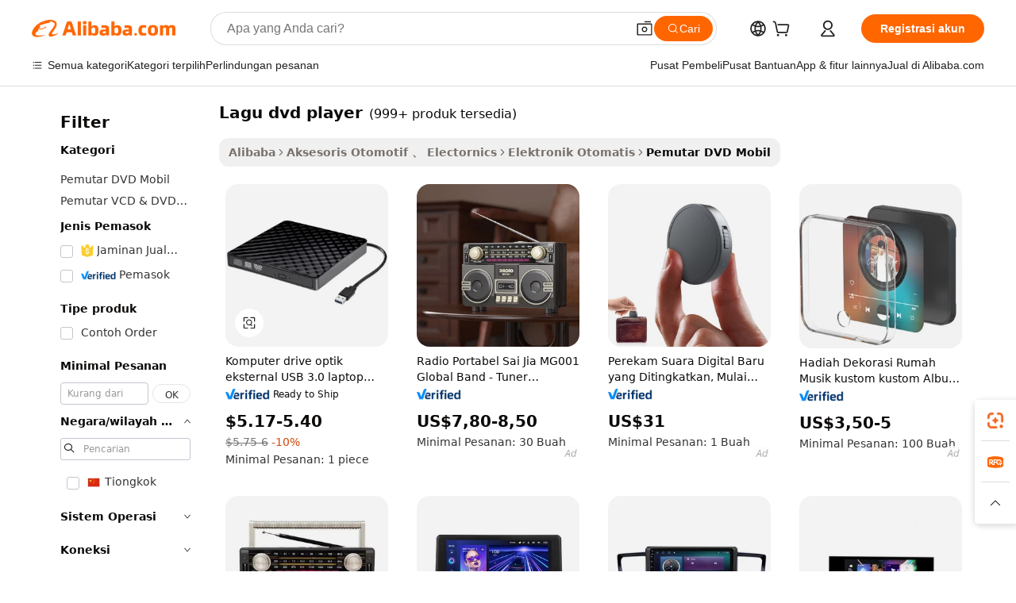

--- FILE ---
content_type: text/html;charset=UTF-8
request_url: https://indonesian.alibaba.com/g/song-dvd-player.html
body_size: 184566
content:

<!-- screen_content -->

    <!-- tangram:5410 begin-->
    <!-- tangram:529998 begin-->
    
<!DOCTYPE html>
<html lang="id" dir="ltr">
  <head>
        <script>
      window.__BB = {
        scene: window.__bb_scene || 'traffic-free-goods'
      };
      window.__BB.BB_CWV_IGNORE = {
          lcp_element: ['#icbu-buyer-pc-top-banner'],
          lcp_url: [],
        };
      window._timing = {}
      window._timing.first_start = Date.now();
      window.needLoginInspiration = Boolean(false);
      // 变量用于标记页面首次可见时间
      let firstVisibleTime = null;
      if (typeof document.hidden !== 'undefined') {
        // 页面首次加载时直接统计
        if (!document.hidden) {
          firstVisibleTime = Date.now();
          window.__BB_timex = 1
        } else {
          // 页面不可见时监听 visibilitychange 事件
          document.addEventListener('visibilitychange', () => {
            if (!document.hidden) {
              firstVisibleTime = Date.now();
              window.__BB_timex = firstVisibleTime - window.performance.timing.navigationStart
              window.__BB.firstVisibleTime = window.__BB_timex
              console.log("Page became visible after "+ window.__BB_timex + " ms");
            }
          }, { once: true });  // 确保只触发一次
        }
      } else {
        console.warn('Page Visibility API is not supported in this browser.');
      }
    </script>
        <meta name="data-spm" content="a2700">
        <meta name="aplus-xplug" content="NONE">
        <meta name="aplus-icbu-disable-umid" content="1">
        <meta name="google-translate-customization" content="9de59014edaf3b99-22e1cf3b5ca21786-g00bb439a5e9e5f8f-f">
    <meta name="yandex-verification" content="25a76ba8e4443bb3" />
    <meta name="msvalidate.01" content="E3FBF0E89B724C30844BF17C59608E8F" />
    <meta name="viewport" content="width=device-width, initial-scale=1.0, maximum-scale=5.0, user-scalable=yes">
        <link rel="preconnect" href="https://s.alicdn.com/" crossorigin>
    <link rel="dns-prefetch" href="https://s.alicdn.com">
                        <link rel="preload" href="https://s.alicdn.com/@g/alilog/??aplus_plugin_icbufront/index.js,mlog/aplus_v2.js" as="script">
        <link rel="preload" href="https://s.alicdn.com/@img/imgextra/i2/O1CN0153JdbU26g4bILVOyC_!!6000000007690-2-tps-418-58.png" as="image">
        <script>
            window.__APLUS_ABRATE__ = {
        perf_group: 'base64cached',
        scene: "traffic-free-goods",
      };
    </script>
    <meta name="aplus-mmstat-timeout" content="15000">
        <meta content="text/html; charset=utf-8" http-equiv="Content-Type">
          <title>Beli Cerdas Dan Berkinerja Tinggi lagu dvd player - Alibaba.com</title>
      <meta name="keywords" content="car dvd player,home dvd player,blu-ray dvd player">
      <meta name="description" content="Alibaba.com menawarkan beraneka ragam opsi lagu dvd player berperforma tinggi dengan harga terjangkau. Raih lagu dvd player teknologi tinggi dari produsen yang kredibel.">
            <meta name="pagetiming-rate" content="9">
      <meta name="pagetiming-resource-rate" content="4">
                    <link rel="canonical" href="https://indonesian.alibaba.com/g/song-dvd-player.html">
                              <link rel="alternate" hreflang="fr" href="https://french.alibaba.com/g/song-dvd-player.html">
                  <link rel="alternate" hreflang="de" href="https://german.alibaba.com/g/song-dvd-player.html">
                  <link rel="alternate" hreflang="pt" href="https://portuguese.alibaba.com/g/song-dvd-player.html">
                  <link rel="alternate" hreflang="it" href="https://italian.alibaba.com/g/song-dvd-player.html">
                  <link rel="alternate" hreflang="es" href="https://spanish.alibaba.com/g/song-dvd-player.html">
                  <link rel="alternate" hreflang="ru" href="https://russian.alibaba.com/g/song-dvd-player.html">
                  <link rel="alternate" hreflang="ko" href="https://korean.alibaba.com/g/song-dvd-player.html">
                  <link rel="alternate" hreflang="ar" href="https://arabic.alibaba.com/g/song-dvd-player.html">
                  <link rel="alternate" hreflang="ja" href="https://japanese.alibaba.com/g/song-dvd-player.html">
                  <link rel="alternate" hreflang="tr" href="https://turkish.alibaba.com/g/song-dvd-player.html">
                  <link rel="alternate" hreflang="th" href="https://thai.alibaba.com/g/song-dvd-player.html">
                  <link rel="alternate" hreflang="vi" href="https://vietnamese.alibaba.com/g/song-dvd-player.html">
                  <link rel="alternate" hreflang="nl" href="https://dutch.alibaba.com/g/song-dvd-player.html">
                  <link rel="alternate" hreflang="he" href="https://hebrew.alibaba.com/g/song-dvd-player.html">
                  <link rel="alternate" hreflang="id" href="https://indonesian.alibaba.com/g/song-dvd-player.html">
                  <link rel="alternate" hreflang="hi" href="https://hindi.alibaba.com/g/song-dvd-player.html">
                  <link rel="alternate" hreflang="en" href="https://www.alibaba.com/showroom/song-dvd-player.html">
                  <link rel="alternate" hreflang="zh" href="https://chinese.alibaba.com/g/song-dvd-player.html">
                  <link rel="alternate" hreflang="x-default" href="https://www.alibaba.com/showroom/song-dvd-player.html">
                                        <script>
      // Aplus 配置自动打点
      var queue = window.goldlog_queue || (window.goldlog_queue = []);
      var tags = ["button", "a", "div", "span", "i", "svg", "input", "li", "tr"];
      queue.push(
        {
          action: 'goldlog.appendMetaInfo',
          arguments: [
            'aplus-auto-exp',
            [
              {
                logkey: '/sc.ug_msite.new_product_exp',
                cssSelector: '[data-spm-exp]',
                props: ["data-spm-exp"],
              },
              {
                logkey: '/sc.ug_pc.seolist_product_exp',
                cssSelector: '.traffic-card-gallery',
                props: ["data-spm-exp"],
              }
            ]
          ]
        }
      )
      queue.push({
        action: 'goldlog.setMetaInfo',
        arguments: ['aplus-auto-clk', JSON.stringify(tags.map(tag =>({
          "logkey": "/sc.ug_msite.new_product_clk",
          tag,
          "filter": "data-spm-clk",
          "props": ["data-spm-clk"]
        })))],
      });
    </script>
  </head>
  <div id="icbu-header"><div id="the-new-header" data-version="4.4.0" data-tnh-auto-exp="tnh-expose" data-scenes="search-products" style="position: relative;background-color: #fff;border-bottom: 1px solid #ddd;box-sizing: border-box; font-family:Inter,SF Pro Text,Roboto,Helvetica Neue,Helvetica,Tahoma,Arial,PingFang SC,Microsoft YaHei;"><div style="display: flex;align-items:center;height: 72px;min-width: 1200px;max-width: 1580px;margin: 0 auto;padding: 0 40px;box-sizing: border-box;"><img style="height: 29px; width: 209px;" src="https://s.alicdn.com/@img/imgextra/i2/O1CN0153JdbU26g4bILVOyC_!!6000000007690-2-tps-418-58.png" alt="" /></div><div style="min-width: 1200px;max-width: 1580px;margin: 0 auto;overflow: hidden;font-size: 14px;display: flex;justify-content: space-between;padding: 0 40px;box-sizing: border-box;"><div style="display: flex; align-items: center; justify-content: space-between"><div style="position: relative; height: 36px; padding: 0 28px 0 20px">All categories</div><div style="position: relative; height: 36px; padding-right: 28px">Featured selections</div><div style="position: relative; height: 36px">Trade Assurance</div></div><div style="display: flex; align-items: center; justify-content: space-between"><div style="position: relative; height: 36px; padding-right: 28px">Buyer Central</div><div style="position: relative; height: 36px; padding-right: 28px">Help Center</div><div style="position: relative; height: 36px; padding-right: 28px">Get the app</div><div style="position: relative; height: 36px">Become a supplier</div></div></div></div></div></div>
  <body data-spm="7724857" style="min-height: calc(100vh + 1px)"><script 
id="beacon-aplus"   
src="//s.alicdn.com/@g/alilog/??aplus_plugin_icbufront/index.js,mlog/aplus_v2.js"
exparams="aplus=async&userid=&aplus&ali_beacon_id=&ali_apache_id=&ali_apache_track=&ali_apache_tracktmp=&eagleeye_traceid=2101c5c317666675150506137e1374&ip=13%2e59%2e240%2e87&dmtrack_c={ali%5fresin%5ftrace%3dse%5frst%3dnull%7csp%5fviewtype%3dY%7cset%3d3%7cser%3d1007%7cpageId%3de55995df56c544ef984490d197b6d2f7%7cm%5fpageid%3dnull%7cpvmi%3d9181c488761d4c57b0ad0b31ad0fa91d%7csek%5fsepd%3dlagu%2bdvd%2bplayer%7csek%3dsong%2bdvd%2bplayer%7cse%5fpn%3d1%7cp4pid%3dc489e4ac%2d67cb%2d4bcd%2dbb0e%2df64c228124fd%7csclkid%3dnull%7cforecast%5fpost%5fcate%3dnull%7cseo%5fnew%5fuser%5fflag%3dfalse%7ccategoryId%3d100001018%7cseo%5fsearch%5fmodel%5fupgrade%5fv2%3d2025070801%7cseo%5fmodule%5fcard%5f20240624%3d202406242%7clong%5ftext%5fgoogle%5ftranslate%5fv2%3d2407142%7cseo%5fcontent%5ftd%5fbottom%5ftext%5fupdate%5fkey%3d2025070801%7cseo%5fsearch%5fmodel%5fupgrade%5fv3%3d2025072201%7cdamo%5falt%5freplace%3d2485818%7cseo%5fsearch%5fmodel%5fmulti%5fupgrade%5fv3%3d2025081101%7cwap%5fcross%3d2007659%7cwap%5fimg%5fsearch%3d2025111901%7cwap%5fcs%5faction%3d2005494%7cAPP%5fVisitor%5fActive%3d26702%7cseo%5fshowroom%5fgoods%5fmix%3d2005244%7cseo%5fdefault%5fcached%5flong%5ftext%5ffrom%5fnew%5fkeyword%5fstep%3d2024122502%7cshowroom%5fgeneral%5ftemplate%3d2005292%7cshowroom%5freview%3d20230308%7cwap%5fcs%5ftext%3dnull%7cstructured%5fdata%3d2025052702%7cseo%5fmulti%5fstyle%5ftext%5fupdate%3d2511181%7cpc%5fnew%5fheader%3dnull%7cseo%5fmeta%5fcate%5ftemplate%5fv1%3d2025042401%7cseo%5fmeta%5ftd%5fsearch%5fkeyword%5fstep%5fv1%3d2025040999%7cseo%5fshowroom%5fbiz%5fbabablog%3d2809001%7cshowroom%5fft%5flong%5ftext%5fbaks%3d80802%7cAPP%5fGrowing%5fBuyer%5fHigh%5fIntent%5fActive%3d25485%7cshowroom%5fpc%5fv2019%3d2104%7cAPP%5fProspecting%5fBuyer%3d26710%7ccache%5fcontrol%3d2481986%7cAPP%5fChurned%5fCore%5fBuyer%3d25463%7cseo%5fdefault%5fcached%5flong%5ftext%5fstep%3d24110802%7camp%5flighthouse%5fscore%5fimage%3d19657%7cseo%5fft%5ftranslate%5fgemini%3d25012003%7cwap%5fnode%5fssr%3d2015725%7cdataphant%5fopen%3d27030%7clongtext%5fmulti%5fstyle%5fexpand%5frussian%3d2510141%7cseo%5flongtext%5fgoogle%5fdata%5fsection%3d25021702%7cindustry%5fpopular%5ffloor%3dnull%7cwap%5fad%5fgoods%5fproduct%5finterval%3dnull%7cseo%5fgoods%5fbootom%5fwholesale%5flink%3d2486162%7cseo%5fmiddle%5fwholesale%5flink%3d2486164%7cseo%5fkeyword%5faatest%3d11%7cft%5flong%5ftext%5fenpand%5fstep2%3d121602%7cseo%5fft%5flongtext%5fexpand%5fstep3%3d25012102%7cseo%5fwap%5fheadercard%3d2006288%7cAPP%5fChurned%5fInactive%5fVisitor%3d25496%7cAPP%5fGrowing%5fBuyer%5fHigh%5fIntent%5fInactive%3d25481%7cseo%5fmeta%5ftd%5fmulti%5fkey%3d2025061801%7ctop%5frecommend%5f20250120%3d202501201%7clongtext%5fmulti%5fstyle%5fexpand%5ffrench%5fcopy%3d25091802%7clongtext%5fmulti%5fstyle%5fexpand%5ffrench%5fcopy%5fcopy%3d25092502%7clong%5ftext%5fpaa%3d2020801%7cseo%5ffloor%5fexp%3dnull%7cseo%5fshowroom%5falgo%5flink%3d17764%7cseo%5fmeta%5ftd%5faib%5fgeneral%5fkey%3d2025091901%7ccountry%5findustry%3d202311033%7cshowroom%5fft%5flong%5ftext%5fenpand%5fstep1%3d101102%7cseo%5fshowroom%5fnorel%3dnull%7cplp%5fstyle%5f25%5fpc%3d202505222%7cseo%5fggs%5flayer%3d10011%7cquery%5fmutil%5flang%5ftranslate%3d2025060300%7cAPP%5fChurned%5fBuyer%3d25468%7cstream%5frender%5fperf%5fopt%3d2309181%7cwap%5fgoods%3d2007383%7cseo%5fshowroom%5fsimilar%5f20240614%3d202406142%7cchinese%5fopen%3d6307%7cquery%5fgpt%5ftranslate%3d20240820%7cad%5fproduct%5finterval%3dnull%7camp%5fto%5fpwa%3d2007359%7cplp%5faib%5fmulti%5fai%5fmeta%3d20250401%7cwap%5fsupplier%5fcontent%3dnull%7cpc%5ffree%5frefactoring%3d20220315%7csso%5foem%5ffloor%3d30031%7cAPP%5fGrowing%5fBuyer%5fInactive%3d25476%7cseo%5fpc%5fnew%5fview%5f20240807%3d202408072%7cseo%5fbottom%5ftext%5fentity%5fkey%5fcopy%3d2025062400%7cstream%5frender%3d433763%7cseo%5fmodule%5fcard%5f20240424%3d202404241%7cseo%5ftitle%5freplace%5f20191226%3d5841%7clongtext%5fmulti%5fstyle%5fexpand%3d25090802%7cgoogleweblight%3d6516%7clighthouse%5fbase64%3dnull%7cAPP%5fProspecting%5fBuyer%5fActive%3d26719%7cad%5fgoods%5fproduct%5finterval%3dnull%7cseo%5fbottom%5fdeep%5fextend%5fkw%5fkey%3d2025071101%7clongtext%5fmulti%5fstyle%5fexpand%5fturkish%3d25102802%7cilink%5fuv%3d20240911%7cwap%5flist%5fwakeup%3d2005832%7ctpp%5fcrosslink%5fpc%3d20205311%7cseo%5ftop%5fbooth%3d18501%7cAPP%5fGrowing%5fBuyer%5fLess%5fActive%3d25472%7cseo%5fsearch%5fmodel%5fupgrade%5frank%3d2025092401%7cgoodslayer%3d7977%7cft%5flong%5ftext%5ftranslate%5fexpand%5fstep1%3d24110802%7cseo%5fheaderstyle%5ftraffic%5fkey%5fv1%3d2025072100%7ccrosslink%5fswitch%3d2008141%7cp4p%5foutline%3d20240328%7cseo%5fmeta%5ftd%5faib%5fv2%5fkey%3d2025091801%7crts%5fmulti%3d2008404%7cseo%5fad%5foptimization%5fkey%5fv2%3d2025072301%7cAPP%5fVisitor%5fLess%5fActive%3d26698%7cplp%5fstyle%5f25%3d202505192%7ccdn%5fvm%3d2007368%7cwap%5fad%5fproduct%5finterval%3dnull%7cseo%5fsearch%5fmodel%5fmulti%5fupgrade%5frank%3d2025092401%7cpc%5fcard%5fshare%3d2025081201%7cAPP%5fGrowing%5fBuyer%5fHigh%5fIntent%5fLess%5fActive%3d25480%7cgoods%5ftitle%5fsubstitute%3d9617%7cwap%5fscreen%5fexp%3d2025081400%7creact%5fheader%5ftest%3d202502182%7cpc%5fcs%5fcolor%3d2005788%7cshowroom%5fft%5flong%5ftext%5ftest%3d72502%7cone%5ftap%5flogin%5fABTest%3d202308153%7cseo%5fhyh%5fshow%5ftags%3d9867%7cplp%5fstructured%5fdata%3d2508182%7cguide%5fdelete%3d2008526%7cseo%5findustry%5ftemplate%3dnull%7cseo%5fmeta%5ftd%5fmulti%5fes%5fkey%3d2025073101%7cseo%5fshowroom%5fdata%5fmix%3d19888%7csso%5ftop%5franking%5ffloor%3d20031%7cseo%5ftd%5fdeep%5fupgrade%5fkey%5fv3%3d2025081101%7cwap%5fue%5fone%3d2025111401%7cshowroom%5fto%5frts%5flink%3d2008480%7ccountrysearch%5ftest%3dnull%7cseo%5fplp%5fdate%5fv2%3d2025102701%7cshowroom%5flist%5fnew%5farrival%3d2811002%7cchannel%5famp%5fto%5fpwa%3d2008435%7cseo%5fmulti%5fstyles%5flong%5ftext%3d2503172%7cseo%5fmeta%5ftext%5fmutli%5fcate%5ftemplate%5fv1%3d2025080800%7cseo%5fdefault%5fcached%5fmutil%5flong%5ftext%5fstep%3d24110436%7cseo%5faction%5fpoint%5ftype%3d22823%7cseo%5faib%5ftd%5flaunch%5f20240828%5fcopy%3d202408282%7cseo%5fshowroom%5fwholesale%5flink%3d2486142%7cseo%5fperf%5fimprove%3d2023999%7cseo%5fwap%5flist%5fbounce%5f01%3d2063%7cseo%5fwap%5flist%5fbounce%5f02%3d2128%7cAPP%5fGrowing%5fBuyer%5fActive%3d25492%7cvideolayer%3dnull%7cvideo%5fplay%3dnull%7cAPP%5fChurned%5fMember%5fInactive%3d25501%7cseo%5fgoogle%5fnew%5fstruct%3d438326%7cicbu%5falgo%5fp4p%5fseo%5fad%3d2025072301%7ctpp%5ftrace%3dseoKeyword%2dseoKeyword%5fv3%2dproduct%2dPRODUCT%5fFAIL}&pageid=0d3bf0572101dffc1766667515&hn=ensearchweb033001223252%2erg%2dus%2deast%2eus44&asid=AQAAAAD7NE1pSAG/DAAAAADXlMkEdhJDHA==&treq=&tres=" async>
</script>
            <style>body{background-color:white;}.no-scrollbar.il-sticky.il-top-0.il-max-h-\[100vh\].il-w-\[200px\].il-flex-shrink-0.il-flex-grow-0.il-overflow-y-scroll{background-color:#FFF;padding-left:12px}</style>
                    <!-- tangram:530006 begin-->
<!--  -->
 <style>
   @keyframes il-spin {
     to {
       transform: rotate(360deg);
     }
   }
   @keyframes il-pulse {
     50% {
       opacity: 0.5;
     }
   }
   .traffic-card-gallery {display: flex;position: relative;flex-direction: column;justify-content: flex-start;border-radius: 0.5rem;background-color: #fff;padding: 0.5rem 0.5rem 1rem;overflow: hidden;font-size: 0.75rem;line-height: 1rem;}
   .traffic-card-list {display: flex;position: relative;flex-direction: row;justify-content: flex-start;border-bottom-width: 1px;background-color: #fff;padding: 1rem;height: 292px;overflow: hidden;font-size: 0.75rem;line-height: 1rem;}
   .product-price {
     b {
       font-size: 22px;
     }
   }
   .skel-loading {
       animation: il-pulse 2s cubic-bezier(0.4, 0, 0.6, 1) infinite;background-color: hsl(60, 4.8%, 95.9%);
   }
 </style>
<div id="first-cached-card">
  <div style="box-sizing:border-box;display: flex;position: absolute;left: 0;right: 0;margin: 0 auto;z-index: 1;min-width: 1200px;max-width: 1580px;padding: 0.75rem 3.25rem 0;pointer-events: none;">
    <!--页面左侧区域-->
    <div style="width: 200px;padding-top: 1rem;padding-left:12px; background-color: #fff;border-radius: 0.25rem">
      <div class="skel-loading" style="height: 1.5rem;width: 50%;border-radius: 0.25rem;"></div>
      <div style="margin-top: 1rem;margin-bottom: 1rem;">
        <div class="skel-loading" style="height: 1rem;width: calc(100% * 5 / 6);"></div>
        <div
          class="skel-loading"
          style="margin-top: 1rem;height: 1rem;width: calc(100% * 8 / 12);"
        ></div>
        <div class="skel-loading" style="margin-top: 1rem;height: 1rem;width: 75%;"></div>
        <div
          class="skel-loading"
          style="margin-top: 1rem;height: 1rem;width: calc(100% * 7 / 12);"
        ></div>
      </div>
      <div class="skel-loading" style="height: 1.5rem;width: 50%;border-radius: 0.25rem;"></div>
      <div style="margin-top: 1rem;margin-bottom: 1rem;">
        <div class="skel-loading" style="height: 1rem;width: calc(100% * 5 / 6);"></div>
        <div
          class="skel-loading"
          style="margin-top: 1rem;height: 1rem;width: calc(100% * 8 / 12);"
        ></div>
        <div class="skel-loading" style="margin-top: 1rem;height: 1rem;width: 75%;"></div>
        <div
          class="skel-loading"
          style="margin-top: 1rem;height: 1rem;width: calc(100% * 7 / 12);"
        ></div>
      </div>
      <div class="skel-loading" style="height: 1.5rem;width: 50%;border-radius: 0.25rem;"></div>
      <div style="margin-top: 1rem;margin-bottom: 1rem;">
        <div class="skel-loading" style="height: 1rem;width: calc(100% * 5 / 6);"></div>
        <div
          class="skel-loading"
          style="margin-top: 1rem;height: 1rem;width: calc(100% * 8 / 12);"
        ></div>
        <div class="skel-loading" style="margin-top: 1rem;height: 1rem;width: 75%;"></div>
        <div
          class="skel-loading"
          style="margin-top: 1rem;height: 1rem;width: calc(100% * 7 / 12);"
        ></div>
      </div>
      <div class="skel-loading" style="height: 1.5rem;width: 50%;border-radius: 0.25rem;"></div>
      <div style="margin-top: 1rem;margin-bottom: 1rem;">
        <div class="skel-loading" style="height: 1rem;width: calc(100% * 5 / 6);"></div>
        <div
          class="skel-loading"
          style="margin-top: 1rem;height: 1rem;width: calc(100% * 8 / 12);"
        ></div>
        <div class="skel-loading" style="margin-top: 1rem;height: 1rem;width: 75%;"></div>
        <div
          class="skel-loading"
          style="margin-top: 1rem;height: 1rem;width: calc(100% * 7 / 12);"
        ></div>
      </div>
      <div class="skel-loading" style="height: 1.5rem;width: 50%;border-radius: 0.25rem;"></div>
      <div style="margin-top: 1rem;margin-bottom: 1rem;">
        <div class="skel-loading" style="height: 1rem;width: calc(100% * 5 / 6);"></div>
        <div
          class="skel-loading"
          style="margin-top: 1rem;height: 1rem;width: calc(100% * 8 / 12);"
        ></div>
        <div class="skel-loading" style="margin-top: 1rem;height: 1rem;width: 75%;"></div>
        <div
          class="skel-loading"
          style="margin-top: 1rem;height: 1rem;width: calc(100% * 7 / 12);"
        ></div>
      </div>
      <div class="skel-loading" style="height: 1.5rem;width: 50%;border-radius: 0.25rem;"></div>
      <div style="margin-top: 1rem;margin-bottom: 1rem;">
        <div class="skel-loading" style="height: 1rem;width: calc(100% * 5 / 6);"></div>
        <div
          class="skel-loading"
          style="margin-top: 1rem;height: 1rem;width: calc(100% * 8 / 12);"
        ></div>
        <div class="skel-loading" style="margin-top: 1rem;height: 1rem;width: 75%;"></div>
        <div
          class="skel-loading"
          style="margin-top: 1rem;height: 1rem;width: calc(100% * 7 / 12);"
        ></div>
      </div>
    </div>
    <!--页面主体区域-->
    <div style="flex: 1 1 0%; overflow: hidden;padding: 0.5rem 0.5rem 0.5rem 1.5rem">
      <div style="height: 1.25rem;margin-bottom: 1rem;"></div>
      <!-- keywords -->
      <div style="margin-bottom: 1rem;height: 1.75rem;font-weight: 700;font-size: 1.25rem;line-height: 1.75rem;"></div>
      <!-- longtext -->
            <div style="width: calc(25% - 0.9rem);pointer-events: auto">
        <div class="traffic-card-gallery">
          <!-- ProductImage -->
          <a href="//www.alibaba.com/product-detail/Best-Price-Ultra-thin-Laptop-USB3_1601277147208.html?from=SEO" target="_blank" style="position: relative;margin-bottom: 0.5rem;aspect-ratio: 1;overflow: hidden;border-radius: 0.5rem;">
            <div style="display: flex; overflow: hidden">
              <div style="position: relative;margin: 0;width: 100%;min-width: 0;flex-shrink: 0;flex-grow: 0;flex-basis: 100%;padding: 0;">
                <img style="position: relative; aspect-ratio: 1; width: 100%" src="[data-uri]" loading="eager" />
                <div style="position: absolute;left: 0;bottom: 0;right: 0;top: 0;background-color: #000;opacity: 0.05;"></div>
              </div>
            </div>
          </a>
          <div style="display: flex;flex: 1 1 0%;flex-direction: column;justify-content: space-between;">
            <div>
              <a class="skel-loading" style="margin-top: 0.5rem;display:inline-block;width:100%;height:1rem;" href="//www.alibaba.com/product-detail/Best-Price-Ultra-thin-Laptop-USB3_1601277147208.html" target="_blank"></a>
              <a class="skel-loading" style="margin-top: 0.125rem;display:inline-block;width:100%;height:1rem;" href="//www.alibaba.com/product-detail/Best-Price-Ultra-thin-Laptop-USB3_1601277147208.html" target="_blank"></a>
              <div class="skel-loading" style="margin-top: 0.25rem;height:1.625rem;width:75%"></div>
              <div class="skel-loading" style="margin-top: 0.5rem;height: 1rem;width:50%"></div>
              <div class="skel-loading" style="margin-top:0.25rem;height:1rem;width:25%"></div>
            </div>
          </div>

        </div>
      </div>

    </div>
  </div>
</div>
<!-- tangram:530006 end-->
            <style>
.component-left-filter-callback{display:flex;position:relative;margin-top:10px;height:1200px}.component-left-filter-callback img{width:200px}.component-left-filter-callback i{position:absolute;top:5%;left:50%}.related-search-wrapper{padding:.5rem;--tw-bg-opacity: 1;background-color:#fff;background-color:rgba(255,255,255,var(--tw-bg-opacity, 1));border-width:1px;border-color:var(--input)}.related-search-wrapper .related-search-box{margin:12px 16px}.related-search-wrapper .related-search-box .related-search-title{display:inline;float:start;color:#666;word-wrap:break-word;margin-right:12px;width:13%}.related-search-wrapper .related-search-box .related-search-content{display:flex;flex-wrap:wrap}.related-search-wrapper .related-search-box .related-search-content .related-search-link{margin-right:12px;width:23%;overflow:hidden;color:#666;text-overflow:ellipsis;white-space:nowrap}.product-title img{margin-right:.5rem;display:inline-block;height:1rem;vertical-align:sub}.product-price b{font-size:22px}.similar-icon{position:absolute;bottom:12px;z-index:2;right:12px}.rfq-card{display:inline-block;position:relative;box-sizing:border-box;margin-bottom:36px}.rfq-card .rfq-card-content{display:flex;position:relative;flex-direction:column;align-items:flex-start;background-size:cover;background-color:#fff;padding:12px;width:100%;height:100%}.rfq-card .rfq-card-content .rfq-card-icon{margin-top:50px}.rfq-card .rfq-card-content .rfq-card-icon img{width:45px}.rfq-card .rfq-card-content .rfq-card-top-title{margin-top:14px;color:#222;font-weight:400;font-size:16px}.rfq-card .rfq-card-content .rfq-card-title{margin-top:24px;color:#333;font-weight:800;font-size:20px}.rfq-card .rfq-card-content .rfq-card-input-box{margin-top:24px;width:100%}.rfq-card .rfq-card-content .rfq-card-input-box textarea{box-sizing:border-box;border:1px solid #ddd;border-radius:4px;background-color:#fff;padding:9px 12px;width:100%;height:88px;resize:none;color:#666;font-weight:400;font-size:13px;font-family:inherit}.rfq-card .rfq-card-content .rfq-card-button{margin-top:24px;border:1px solid #666;border-radius:16px;background-color:#fff;width:67%;color:#000;font-weight:700;font-size:14px;line-height:30px;text-align:center}[data-modulename^=ProductList-] div{contain-intrinsic-size:auto 500px}.traffic-card-gallery:hover{--tw-shadow: 0px 2px 6px 2px rgba(0,0,0,.12157);--tw-shadow-colored: 0px 2px 6px 2px var(--tw-shadow-color);box-shadow:0 0 #0000,0 0 #0000,0 2px 6px 2px #0000001f;box-shadow:var(--tw-ring-offset-shadow, 0 0 rgba(0,0,0,0)),var(--tw-ring-shadow, 0 0 rgba(0,0,0,0)),var(--tw-shadow);z-index:10}.traffic-card-gallery{position:relative;display:flex;flex-direction:column;justify-content:flex-start;overflow:hidden;border-radius:.75rem;--tw-bg-opacity: 1;background-color:#fff;background-color:rgba(255,255,255,var(--tw-bg-opacity, 1));padding:.5rem;font-size:.75rem;line-height:1rem}.traffic-card-list{position:relative;display:flex;height:292px;flex-direction:row;justify-content:flex-start;overflow:hidden;border-bottom-width:1px;--tw-bg-opacity: 1;background-color:#fff;background-color:rgba(255,255,255,var(--tw-bg-opacity, 1));padding:1rem;font-size:.75rem;line-height:1rem}.traffic-card-g-industry:hover{--tw-shadow: 0 0 10px rgba(0,0,0,.1);--tw-shadow-colored: 0 0 10px var(--tw-shadow-color);box-shadow:0 0 #0000,0 0 #0000,0 0 10px #0000001a;box-shadow:var(--tw-ring-offset-shadow, 0 0 rgba(0,0,0,0)),var(--tw-ring-shadow, 0 0 rgba(0,0,0,0)),var(--tw-shadow)}.traffic-card-g-industry{position:relative;border-radius:var(--radius);--tw-bg-opacity: 1;background-color:#fff;background-color:rgba(255,255,255,var(--tw-bg-opacity, 1));padding:1.25rem .75rem .75rem;font-size:.875rem;line-height:1.25rem}.module-filter-section-wrapper{max-height:none!important;overflow-x:hidden}*,:before,:after{--tw-border-spacing-x: 0;--tw-border-spacing-y: 0;--tw-translate-x: 0;--tw-translate-y: 0;--tw-rotate: 0;--tw-skew-x: 0;--tw-skew-y: 0;--tw-scale-x: 1;--tw-scale-y: 1;--tw-pan-x: ;--tw-pan-y: ;--tw-pinch-zoom: ;--tw-scroll-snap-strictness: proximity;--tw-gradient-from-position: ;--tw-gradient-via-position: ;--tw-gradient-to-position: ;--tw-ordinal: ;--tw-slashed-zero: ;--tw-numeric-figure: ;--tw-numeric-spacing: ;--tw-numeric-fraction: ;--tw-ring-inset: ;--tw-ring-offset-width: 0px;--tw-ring-offset-color: #fff;--tw-ring-color: rgba(59, 130, 246, .5);--tw-ring-offset-shadow: 0 0 rgba(0,0,0,0);--tw-ring-shadow: 0 0 rgba(0,0,0,0);--tw-shadow: 0 0 rgba(0,0,0,0);--tw-shadow-colored: 0 0 rgba(0,0,0,0);--tw-blur: ;--tw-brightness: ;--tw-contrast: ;--tw-grayscale: ;--tw-hue-rotate: ;--tw-invert: ;--tw-saturate: ;--tw-sepia: ;--tw-drop-shadow: ;--tw-backdrop-blur: ;--tw-backdrop-brightness: ;--tw-backdrop-contrast: ;--tw-backdrop-grayscale: ;--tw-backdrop-hue-rotate: ;--tw-backdrop-invert: ;--tw-backdrop-opacity: ;--tw-backdrop-saturate: ;--tw-backdrop-sepia: ;--tw-contain-size: ;--tw-contain-layout: ;--tw-contain-paint: ;--tw-contain-style: }::backdrop{--tw-border-spacing-x: 0;--tw-border-spacing-y: 0;--tw-translate-x: 0;--tw-translate-y: 0;--tw-rotate: 0;--tw-skew-x: 0;--tw-skew-y: 0;--tw-scale-x: 1;--tw-scale-y: 1;--tw-pan-x: ;--tw-pan-y: ;--tw-pinch-zoom: ;--tw-scroll-snap-strictness: proximity;--tw-gradient-from-position: ;--tw-gradient-via-position: ;--tw-gradient-to-position: ;--tw-ordinal: ;--tw-slashed-zero: ;--tw-numeric-figure: ;--tw-numeric-spacing: ;--tw-numeric-fraction: ;--tw-ring-inset: ;--tw-ring-offset-width: 0px;--tw-ring-offset-color: #fff;--tw-ring-color: rgba(59, 130, 246, .5);--tw-ring-offset-shadow: 0 0 rgba(0,0,0,0);--tw-ring-shadow: 0 0 rgba(0,0,0,0);--tw-shadow: 0 0 rgba(0,0,0,0);--tw-shadow-colored: 0 0 rgba(0,0,0,0);--tw-blur: ;--tw-brightness: ;--tw-contrast: ;--tw-grayscale: ;--tw-hue-rotate: ;--tw-invert: ;--tw-saturate: ;--tw-sepia: ;--tw-drop-shadow: ;--tw-backdrop-blur: ;--tw-backdrop-brightness: ;--tw-backdrop-contrast: ;--tw-backdrop-grayscale: ;--tw-backdrop-hue-rotate: ;--tw-backdrop-invert: ;--tw-backdrop-opacity: ;--tw-backdrop-saturate: ;--tw-backdrop-sepia: ;--tw-contain-size: ;--tw-contain-layout: ;--tw-contain-paint: ;--tw-contain-style: }*,:before,:after{box-sizing:border-box;border-width:0;border-style:solid;border-color:#e5e7eb}:before,:after{--tw-content: ""}html,:host{line-height:1.5;-webkit-text-size-adjust:100%;-moz-tab-size:4;-o-tab-size:4;tab-size:4;font-family:ui-sans-serif,system-ui,-apple-system,Segoe UI,Roboto,Ubuntu,Cantarell,Noto Sans,sans-serif,"Apple Color Emoji","Segoe UI Emoji",Segoe UI Symbol,"Noto Color Emoji";font-feature-settings:normal;font-variation-settings:normal;-webkit-tap-highlight-color:transparent}body{margin:0;line-height:inherit}hr{height:0;color:inherit;border-top-width:1px}abbr:where([title]){text-decoration:underline;-webkit-text-decoration:underline dotted;text-decoration:underline dotted}h1,h2,h3,h4,h5,h6{font-size:inherit;font-weight:inherit}a{color:inherit;text-decoration:inherit}b,strong{font-weight:bolder}code,kbd,samp,pre{font-family:ui-monospace,SFMono-Regular,Menlo,Monaco,Consolas,Liberation Mono,Courier New,monospace;font-feature-settings:normal;font-variation-settings:normal;font-size:1em}small{font-size:80%}sub,sup{font-size:75%;line-height:0;position:relative;vertical-align:baseline}sub{bottom:-.25em}sup{top:-.5em}table{text-indent:0;border-color:inherit;border-collapse:collapse}button,input,optgroup,select,textarea{font-family:inherit;font-feature-settings:inherit;font-variation-settings:inherit;font-size:100%;font-weight:inherit;line-height:inherit;letter-spacing:inherit;color:inherit;margin:0;padding:0}button,select{text-transform:none}button,input:where([type=button]),input:where([type=reset]),input:where([type=submit]){-webkit-appearance:button;background-color:transparent;background-image:none}:-moz-focusring{outline:auto}:-moz-ui-invalid{box-shadow:none}progress{vertical-align:baseline}::-webkit-inner-spin-button,::-webkit-outer-spin-button{height:auto}[type=search]{-webkit-appearance:textfield;outline-offset:-2px}::-webkit-search-decoration{-webkit-appearance:none}::-webkit-file-upload-button{-webkit-appearance:button;font:inherit}summary{display:list-item}blockquote,dl,dd,h1,h2,h3,h4,h5,h6,hr,figure,p,pre{margin:0}fieldset{margin:0;padding:0}legend{padding:0}ol,ul,menu{list-style:none;margin:0;padding:0}dialog{padding:0}textarea{resize:vertical}input::-moz-placeholder,textarea::-moz-placeholder{opacity:1;color:#9ca3af}input::placeholder,textarea::placeholder{opacity:1;color:#9ca3af}button,[role=button]{cursor:pointer}:disabled{cursor:default}img,svg,video,canvas,audio,iframe,embed,object{display:block;vertical-align:middle}img,video{max-width:100%;height:auto}[hidden]:where(:not([hidden=until-found])){display:none}:root{--background: hsl(0, 0%, 100%);--foreground: hsl(20, 14.3%, 4.1%);--card: hsl(0, 0%, 100%);--card-foreground: hsl(20, 14.3%, 4.1%);--popover: hsl(0, 0%, 100%);--popover-foreground: hsl(20, 14.3%, 4.1%);--primary: hsl(24, 100%, 50%);--primary-foreground: hsl(60, 9.1%, 97.8%);--secondary: hsl(60, 4.8%, 95.9%);--secondary-foreground: #333;--muted: hsl(60, 4.8%, 95.9%);--muted-foreground: hsl(25, 5.3%, 44.7%);--accent: hsl(60, 4.8%, 95.9%);--accent-foreground: hsl(24, 9.8%, 10%);--destructive: hsl(0, 84.2%, 60.2%);--destructive-foreground: hsl(60, 9.1%, 97.8%);--border: hsl(20, 5.9%, 90%);--input: hsl(20, 5.9%, 90%);--ring: hsl(24.6, 95%, 53.1%);--radius: 1rem}.dark{--background: hsl(20, 14.3%, 4.1%);--foreground: hsl(60, 9.1%, 97.8%);--card: hsl(20, 14.3%, 4.1%);--card-foreground: hsl(60, 9.1%, 97.8%);--popover: hsl(20, 14.3%, 4.1%);--popover-foreground: hsl(60, 9.1%, 97.8%);--primary: hsl(20.5, 90.2%, 48.2%);--primary-foreground: hsl(60, 9.1%, 97.8%);--secondary: hsl(12, 6.5%, 15.1%);--secondary-foreground: hsl(60, 9.1%, 97.8%);--muted: hsl(12, 6.5%, 15.1%);--muted-foreground: hsl(24, 5.4%, 63.9%);--accent: hsl(12, 6.5%, 15.1%);--accent-foreground: hsl(60, 9.1%, 97.8%);--destructive: hsl(0, 72.2%, 50.6%);--destructive-foreground: hsl(60, 9.1%, 97.8%);--border: hsl(12, 6.5%, 15.1%);--input: hsl(12, 6.5%, 15.1%);--ring: hsl(20.5, 90.2%, 48.2%)}*{border-color:#e7e5e4;border-color:var(--border)}body{background-color:#fff;background-color:var(--background);color:#0c0a09;color:var(--foreground)}.il-sr-only{position:absolute;width:1px;height:1px;padding:0;margin:-1px;overflow:hidden;clip:rect(0,0,0,0);white-space:nowrap;border-width:0}.il-invisible{visibility:hidden}.il-fixed{position:fixed}.il-absolute{position:absolute}.il-relative{position:relative}.il-sticky{position:sticky}.il-inset-0{inset:0}.il--bottom-12{bottom:-3rem}.il--top-12{top:-3rem}.il-bottom-0{bottom:0}.il-bottom-2{bottom:.5rem}.il-bottom-3{bottom:.75rem}.il-bottom-4{bottom:1rem}.il-end-0{right:0}.il-end-2{right:.5rem}.il-end-3{right:.75rem}.il-end-4{right:1rem}.il-left-0{left:0}.il-left-3{left:.75rem}.il-right-0{right:0}.il-right-2{right:.5rem}.il-right-3{right:.75rem}.il-start-0{left:0}.il-start-1\/2{left:50%}.il-start-2{left:.5rem}.il-start-3{left:.75rem}.il-start-\[50\%\]{left:50%}.il-top-0{top:0}.il-top-1\/2{top:50%}.il-top-16{top:4rem}.il-top-4{top:1rem}.il-top-\[50\%\]{top:50%}.il-z-10{z-index:10}.il-z-50{z-index:50}.il-z-\[9999\]{z-index:9999}.il-col-span-4{grid-column:span 4 / span 4}.il-m-0{margin:0}.il-m-3{margin:.75rem}.il-m-auto{margin:auto}.il-mx-auto{margin-left:auto;margin-right:auto}.il-my-3{margin-top:.75rem;margin-bottom:.75rem}.il-my-5{margin-top:1.25rem;margin-bottom:1.25rem}.il-my-auto{margin-top:auto;margin-bottom:auto}.\!il-mb-4{margin-bottom:1rem!important}.il--mt-4{margin-top:-1rem}.il-mb-0{margin-bottom:0}.il-mb-1{margin-bottom:.25rem}.il-mb-2{margin-bottom:.5rem}.il-mb-3{margin-bottom:.75rem}.il-mb-4{margin-bottom:1rem}.il-mb-5{margin-bottom:1.25rem}.il-mb-6{margin-bottom:1.5rem}.il-mb-8{margin-bottom:2rem}.il-mb-\[-0\.75rem\]{margin-bottom:-.75rem}.il-mb-\[0\.125rem\]{margin-bottom:.125rem}.il-me-1{margin-right:.25rem}.il-me-2{margin-right:.5rem}.il-me-3{margin-right:.75rem}.il-me-auto{margin-right:auto}.il-mr-1{margin-right:.25rem}.il-mr-2{margin-right:.5rem}.il-ms-1{margin-left:.25rem}.il-ms-4{margin-left:1rem}.il-ms-5{margin-left:1.25rem}.il-ms-8{margin-left:2rem}.il-ms-\[\.375rem\]{margin-left:.375rem}.il-ms-auto{margin-left:auto}.il-mt-0{margin-top:0}.il-mt-0\.5{margin-top:.125rem}.il-mt-1{margin-top:.25rem}.il-mt-2{margin-top:.5rem}.il-mt-3{margin-top:.75rem}.il-mt-4{margin-top:1rem}.il-mt-6{margin-top:1.5rem}.il-line-clamp-1{overflow:hidden;display:-webkit-box;-webkit-box-orient:vertical;-webkit-line-clamp:1}.il-line-clamp-2{overflow:hidden;display:-webkit-box;-webkit-box-orient:vertical;-webkit-line-clamp:2}.il-line-clamp-6{overflow:hidden;display:-webkit-box;-webkit-box-orient:vertical;-webkit-line-clamp:6}.il-inline-block{display:inline-block}.il-inline{display:inline}.il-flex{display:flex}.il-inline-flex{display:inline-flex}.il-grid{display:grid}.il-aspect-square{aspect-ratio:1 / 1}.il-size-5{width:1.25rem;height:1.25rem}.il-h-1{height:.25rem}.il-h-10{height:2.5rem}.il-h-11{height:2.75rem}.il-h-20{height:5rem}.il-h-24{height:6rem}.il-h-3\.5{height:.875rem}.il-h-4{height:1rem}.il-h-40{height:10rem}.il-h-6{height:1.5rem}.il-h-8{height:2rem}.il-h-9{height:2.25rem}.il-h-\[150px\]{height:150px}.il-h-\[152px\]{height:152px}.il-h-\[18\.25rem\]{height:18.25rem}.il-h-\[292px\]{height:292px}.il-h-\[600px\]{height:600px}.il-h-auto{height:auto}.il-h-fit{height:-moz-fit-content;height:fit-content}.il-h-full{height:100%}.il-h-screen{height:100vh}.il-max-h-\[100vh\]{max-height:100vh}.il-w-1\/2{width:50%}.il-w-10{width:2.5rem}.il-w-10\/12{width:83.333333%}.il-w-4{width:1rem}.il-w-6{width:1.5rem}.il-w-64{width:16rem}.il-w-7\/12{width:58.333333%}.il-w-72{width:18rem}.il-w-8{width:2rem}.il-w-8\/12{width:66.666667%}.il-w-9{width:2.25rem}.il-w-9\/12{width:75%}.il-w-\[200px\]{width:200px}.il-w-\[84px\]{width:84px}.il-w-fit{width:-moz-fit-content;width:fit-content}.il-w-full{width:100%}.il-w-screen{width:100vw}.il-min-w-0{min-width:0px}.il-min-w-3{min-width:.75rem}.il-min-w-\[1200px\]{min-width:1200px}.il-max-w-\[1000px\]{max-width:1000px}.il-max-w-\[1580px\]{max-width:1580px}.il-max-w-full{max-width:100%}.il-max-w-lg{max-width:32rem}.il-flex-1{flex:1 1 0%}.il-flex-shrink-0,.il-shrink-0{flex-shrink:0}.il-flex-grow-0,.il-grow-0{flex-grow:0}.il-basis-24{flex-basis:6rem}.il-basis-full{flex-basis:100%}.il-origin-\[--radix-tooltip-content-transform-origin\]{transform-origin:var(--radix-tooltip-content-transform-origin)}.il--translate-x-1\/2{--tw-translate-x: -50%;transform:translate(-50%,var(--tw-translate-y)) rotate(var(--tw-rotate)) skew(var(--tw-skew-x)) skewY(var(--tw-skew-y)) scaleX(var(--tw-scale-x)) scaleY(var(--tw-scale-y));transform:translate(var(--tw-translate-x),var(--tw-translate-y)) rotate(var(--tw-rotate)) skew(var(--tw-skew-x)) skewY(var(--tw-skew-y)) scaleX(var(--tw-scale-x)) scaleY(var(--tw-scale-y))}.il--translate-y-1\/2{--tw-translate-y: -50%;transform:translate(var(--tw-translate-x),-50%) rotate(var(--tw-rotate)) skew(var(--tw-skew-x)) skewY(var(--tw-skew-y)) scaleX(var(--tw-scale-x)) scaleY(var(--tw-scale-y));transform:translate(var(--tw-translate-x),var(--tw-translate-y)) rotate(var(--tw-rotate)) skew(var(--tw-skew-x)) skewY(var(--tw-skew-y)) scaleX(var(--tw-scale-x)) scaleY(var(--tw-scale-y))}.il-translate-x-\[-50\%\]{--tw-translate-x: -50%;transform:translate(-50%,var(--tw-translate-y)) rotate(var(--tw-rotate)) skew(var(--tw-skew-x)) skewY(var(--tw-skew-y)) scaleX(var(--tw-scale-x)) scaleY(var(--tw-scale-y));transform:translate(var(--tw-translate-x),var(--tw-translate-y)) rotate(var(--tw-rotate)) skew(var(--tw-skew-x)) skewY(var(--tw-skew-y)) scaleX(var(--tw-scale-x)) scaleY(var(--tw-scale-y))}.il-translate-y-\[-50\%\]{--tw-translate-y: -50%;transform:translate(var(--tw-translate-x),-50%) rotate(var(--tw-rotate)) skew(var(--tw-skew-x)) skewY(var(--tw-skew-y)) scaleX(var(--tw-scale-x)) scaleY(var(--tw-scale-y));transform:translate(var(--tw-translate-x),var(--tw-translate-y)) rotate(var(--tw-rotate)) skew(var(--tw-skew-x)) skewY(var(--tw-skew-y)) scaleX(var(--tw-scale-x)) scaleY(var(--tw-scale-y))}.il-rotate-90{--tw-rotate: 90deg;transform:translate(var(--tw-translate-x),var(--tw-translate-y)) rotate(90deg) skew(var(--tw-skew-x)) skewY(var(--tw-skew-y)) scaleX(var(--tw-scale-x)) scaleY(var(--tw-scale-y));transform:translate(var(--tw-translate-x),var(--tw-translate-y)) rotate(var(--tw-rotate)) skew(var(--tw-skew-x)) skewY(var(--tw-skew-y)) scaleX(var(--tw-scale-x)) scaleY(var(--tw-scale-y))}@keyframes il-pulse{50%{opacity:.5}}.il-animate-pulse{animation:il-pulse 2s cubic-bezier(.4,0,.6,1) infinite}@keyframes il-spin{to{transform:rotate(360deg)}}.il-animate-spin{animation:il-spin 1s linear infinite}.il-cursor-pointer{cursor:pointer}.il-list-disc{list-style-type:disc}.il-grid-cols-2{grid-template-columns:repeat(2,minmax(0,1fr))}.il-grid-cols-4{grid-template-columns:repeat(4,minmax(0,1fr))}.il-flex-row{flex-direction:row}.il-flex-col{flex-direction:column}.il-flex-col-reverse{flex-direction:column-reverse}.il-flex-wrap{flex-wrap:wrap}.il-flex-nowrap{flex-wrap:nowrap}.il-items-start{align-items:flex-start}.il-items-center{align-items:center}.il-items-baseline{align-items:baseline}.il-justify-start{justify-content:flex-start}.il-justify-end{justify-content:flex-end}.il-justify-center{justify-content:center}.il-justify-between{justify-content:space-between}.il-gap-1{gap:.25rem}.il-gap-1\.5{gap:.375rem}.il-gap-10{gap:2.5rem}.il-gap-2{gap:.5rem}.il-gap-3{gap:.75rem}.il-gap-4{gap:1rem}.il-gap-8{gap:2rem}.il-gap-\[\.0938rem\]{gap:.0938rem}.il-gap-\[\.375rem\]{gap:.375rem}.il-gap-\[0\.125rem\]{gap:.125rem}.\!il-gap-x-5{-moz-column-gap:1.25rem!important;column-gap:1.25rem!important}.\!il-gap-y-5{row-gap:1.25rem!important}.il-space-y-1\.5>:not([hidden])~:not([hidden]){--tw-space-y-reverse: 0;margin-top:calc(.375rem * (1 - var(--tw-space-y-reverse)));margin-top:.375rem;margin-top:calc(.375rem * calc(1 - var(--tw-space-y-reverse)));margin-bottom:0rem;margin-bottom:calc(.375rem * var(--tw-space-y-reverse))}.il-space-y-4>:not([hidden])~:not([hidden]){--tw-space-y-reverse: 0;margin-top:calc(1rem * (1 - var(--tw-space-y-reverse)));margin-top:1rem;margin-top:calc(1rem * calc(1 - var(--tw-space-y-reverse)));margin-bottom:0rem;margin-bottom:calc(1rem * var(--tw-space-y-reverse))}.il-overflow-hidden{overflow:hidden}.il-overflow-y-auto{overflow-y:auto}.il-overflow-y-scroll{overflow-y:scroll}.il-truncate{overflow:hidden;text-overflow:ellipsis;white-space:nowrap}.il-text-ellipsis{text-overflow:ellipsis}.il-whitespace-normal{white-space:normal}.il-whitespace-nowrap{white-space:nowrap}.il-break-normal{word-wrap:normal;word-break:normal}.il-break-words{word-wrap:break-word}.il-break-all{word-break:break-all}.il-rounded{border-radius:.25rem}.il-rounded-2xl{border-radius:1rem}.il-rounded-\[0\.5rem\]{border-radius:.5rem}.il-rounded-\[1\.25rem\]{border-radius:1.25rem}.il-rounded-full{border-radius:9999px}.il-rounded-lg{border-radius:1rem;border-radius:var(--radius)}.il-rounded-md{border-radius:calc(1rem - 2px);border-radius:calc(var(--radius) - 2px)}.il-rounded-sm{border-radius:calc(1rem - 4px);border-radius:calc(var(--radius) - 4px)}.il-rounded-xl{border-radius:.75rem}.il-border,.il-border-\[1px\]{border-width:1px}.il-border-b,.il-border-b-\[1px\]{border-bottom-width:1px}.il-border-solid{border-style:solid}.il-border-none{border-style:none}.il-border-\[\#222\]{--tw-border-opacity: 1;border-color:#222;border-color:rgba(34,34,34,var(--tw-border-opacity, 1))}.il-border-\[\#DDD\]{--tw-border-opacity: 1;border-color:#ddd;border-color:rgba(221,221,221,var(--tw-border-opacity, 1))}.il-border-foreground{border-color:#0c0a09;border-color:var(--foreground)}.il-border-input{border-color:#e7e5e4;border-color:var(--input)}.il-bg-\[\#F8F8F8\]{--tw-bg-opacity: 1;background-color:#f8f8f8;background-color:rgba(248,248,248,var(--tw-bg-opacity, 1))}.il-bg-\[\#d9d9d963\]{background-color:#d9d9d963}.il-bg-accent{background-color:#f5f5f4;background-color:var(--accent)}.il-bg-background{background-color:#fff;background-color:var(--background)}.il-bg-black{--tw-bg-opacity: 1;background-color:#000;background-color:rgba(0,0,0,var(--tw-bg-opacity, 1))}.il-bg-black\/80{background-color:#000c}.il-bg-destructive{background-color:#ef4444;background-color:var(--destructive)}.il-bg-gray-300{--tw-bg-opacity: 1;background-color:#d1d5db;background-color:rgba(209,213,219,var(--tw-bg-opacity, 1))}.il-bg-muted{background-color:#f5f5f4;background-color:var(--muted)}.il-bg-orange-500{--tw-bg-opacity: 1;background-color:#f97316;background-color:rgba(249,115,22,var(--tw-bg-opacity, 1))}.il-bg-popover{background-color:#fff;background-color:var(--popover)}.il-bg-primary{background-color:#f60;background-color:var(--primary)}.il-bg-secondary{background-color:#f5f5f4;background-color:var(--secondary)}.il-bg-transparent{background-color:transparent}.il-bg-white{--tw-bg-opacity: 1;background-color:#fff;background-color:rgba(255,255,255,var(--tw-bg-opacity, 1))}.il-bg-opacity-80{--tw-bg-opacity: .8}.il-bg-cover{background-size:cover}.il-bg-no-repeat{background-repeat:no-repeat}.il-fill-black{fill:#000}.il-object-cover{-o-object-fit:cover;object-fit:cover}.il-p-0{padding:0}.il-p-1{padding:.25rem}.il-p-2{padding:.5rem}.il-p-3{padding:.75rem}.il-p-4{padding:1rem}.il-p-5{padding:1.25rem}.il-p-6{padding:1.5rem}.il-px-2{padding-left:.5rem;padding-right:.5rem}.il-px-3{padding-left:.75rem;padding-right:.75rem}.il-py-0\.5{padding-top:.125rem;padding-bottom:.125rem}.il-py-1\.5{padding-top:.375rem;padding-bottom:.375rem}.il-py-10{padding-top:2.5rem;padding-bottom:2.5rem}.il-py-2{padding-top:.5rem;padding-bottom:.5rem}.il-py-3{padding-top:.75rem;padding-bottom:.75rem}.il-pb-0{padding-bottom:0}.il-pb-3{padding-bottom:.75rem}.il-pb-4{padding-bottom:1rem}.il-pb-8{padding-bottom:2rem}.il-pe-0{padding-right:0}.il-pe-2{padding-right:.5rem}.il-pe-3{padding-right:.75rem}.il-pe-4{padding-right:1rem}.il-pe-6{padding-right:1.5rem}.il-pe-8{padding-right:2rem}.il-pe-\[12px\]{padding-right:12px}.il-pe-\[3\.25rem\]{padding-right:3.25rem}.il-pl-4{padding-left:1rem}.il-ps-0{padding-left:0}.il-ps-2{padding-left:.5rem}.il-ps-3{padding-left:.75rem}.il-ps-4{padding-left:1rem}.il-ps-6{padding-left:1.5rem}.il-ps-8{padding-left:2rem}.il-ps-\[12px\]{padding-left:12px}.il-ps-\[3\.25rem\]{padding-left:3.25rem}.il-pt-10{padding-top:2.5rem}.il-pt-4{padding-top:1rem}.il-pt-5{padding-top:1.25rem}.il-pt-6{padding-top:1.5rem}.il-pt-7{padding-top:1.75rem}.il-text-center{text-align:center}.il-text-start{text-align:left}.il-text-2xl{font-size:1.5rem;line-height:2rem}.il-text-base{font-size:1rem;line-height:1.5rem}.il-text-lg{font-size:1.125rem;line-height:1.75rem}.il-text-sm{font-size:.875rem;line-height:1.25rem}.il-text-xl{font-size:1.25rem;line-height:1.75rem}.il-text-xs{font-size:.75rem;line-height:1rem}.il-font-\[600\]{font-weight:600}.il-font-bold{font-weight:700}.il-font-medium{font-weight:500}.il-font-normal{font-weight:400}.il-font-semibold{font-weight:600}.il-leading-3{line-height:.75rem}.il-leading-4{line-height:1rem}.il-leading-\[1\.43\]{line-height:1.43}.il-leading-\[18px\]{line-height:18px}.il-leading-\[26px\]{line-height:26px}.il-leading-none{line-height:1}.il-tracking-tight{letter-spacing:-.025em}.il-text-\[\#00820D\]{--tw-text-opacity: 1;color:#00820d;color:rgba(0,130,13,var(--tw-text-opacity, 1))}.il-text-\[\#222\]{--tw-text-opacity: 1;color:#222;color:rgba(34,34,34,var(--tw-text-opacity, 1))}.il-text-\[\#444\]{--tw-text-opacity: 1;color:#444;color:rgba(68,68,68,var(--tw-text-opacity, 1))}.il-text-\[\#4B1D1F\]{--tw-text-opacity: 1;color:#4b1d1f;color:rgba(75,29,31,var(--tw-text-opacity, 1))}.il-text-\[\#767676\]{--tw-text-opacity: 1;color:#767676;color:rgba(118,118,118,var(--tw-text-opacity, 1))}.il-text-\[\#D04A0A\]{--tw-text-opacity: 1;color:#d04a0a;color:rgba(208,74,10,var(--tw-text-opacity, 1))}.il-text-\[\#F7421E\]{--tw-text-opacity: 1;color:#f7421e;color:rgba(247,66,30,var(--tw-text-opacity, 1))}.il-text-\[\#FF6600\]{--tw-text-opacity: 1;color:#f60;color:rgba(255,102,0,var(--tw-text-opacity, 1))}.il-text-\[\#f7421e\]{--tw-text-opacity: 1;color:#f7421e;color:rgba(247,66,30,var(--tw-text-opacity, 1))}.il-text-destructive-foreground{color:#fafaf9;color:var(--destructive-foreground)}.il-text-foreground{color:#0c0a09;color:var(--foreground)}.il-text-muted-foreground{color:#78716c;color:var(--muted-foreground)}.il-text-popover-foreground{color:#0c0a09;color:var(--popover-foreground)}.il-text-primary{color:#f60;color:var(--primary)}.il-text-primary-foreground{color:#fafaf9;color:var(--primary-foreground)}.il-text-secondary-foreground{color:#333;color:var(--secondary-foreground)}.il-text-white{--tw-text-opacity: 1;color:#fff;color:rgba(255,255,255,var(--tw-text-opacity, 1))}.il-underline{text-decoration-line:underline}.il-line-through{text-decoration-line:line-through}.il-underline-offset-4{text-underline-offset:4px}.il-opacity-5{opacity:.05}.il-opacity-70{opacity:.7}.il-shadow-\[0_2px_6px_2px_rgba\(0\,0\,0\,0\.12\)\]{--tw-shadow: 0 2px 6px 2px rgba(0,0,0,.12);--tw-shadow-colored: 0 2px 6px 2px var(--tw-shadow-color);box-shadow:0 0 #0000,0 0 #0000,0 2px 6px 2px #0000001f;box-shadow:var(--tw-ring-offset-shadow, 0 0 rgba(0,0,0,0)),var(--tw-ring-shadow, 0 0 rgba(0,0,0,0)),var(--tw-shadow)}.il-shadow-cards{--tw-shadow: 0 0 10px rgba(0,0,0,.1);--tw-shadow-colored: 0 0 10px var(--tw-shadow-color);box-shadow:0 0 #0000,0 0 #0000,0 0 10px #0000001a;box-shadow:var(--tw-ring-offset-shadow, 0 0 rgba(0,0,0,0)),var(--tw-ring-shadow, 0 0 rgba(0,0,0,0)),var(--tw-shadow)}.il-shadow-lg{--tw-shadow: 0 10px 15px -3px rgba(0, 0, 0, .1), 0 4px 6px -4px rgba(0, 0, 0, .1);--tw-shadow-colored: 0 10px 15px -3px var(--tw-shadow-color), 0 4px 6px -4px var(--tw-shadow-color);box-shadow:0 0 #0000,0 0 #0000,0 10px 15px -3px #0000001a,0 4px 6px -4px #0000001a;box-shadow:var(--tw-ring-offset-shadow, 0 0 rgba(0,0,0,0)),var(--tw-ring-shadow, 0 0 rgba(0,0,0,0)),var(--tw-shadow)}.il-shadow-md{--tw-shadow: 0 4px 6px -1px rgba(0, 0, 0, .1), 0 2px 4px -2px rgba(0, 0, 0, .1);--tw-shadow-colored: 0 4px 6px -1px var(--tw-shadow-color), 0 2px 4px -2px var(--tw-shadow-color);box-shadow:0 0 #0000,0 0 #0000,0 4px 6px -1px #0000001a,0 2px 4px -2px #0000001a;box-shadow:var(--tw-ring-offset-shadow, 0 0 rgba(0,0,0,0)),var(--tw-ring-shadow, 0 0 rgba(0,0,0,0)),var(--tw-shadow)}.il-outline-none{outline:2px solid transparent;outline-offset:2px}.il-outline-1{outline-width:1px}.il-ring-offset-background{--tw-ring-offset-color: var(--background)}.il-transition-colors{transition-property:color,background-color,border-color,text-decoration-color,fill,stroke;transition-timing-function:cubic-bezier(.4,0,.2,1);transition-duration:.15s}.il-transition-opacity{transition-property:opacity;transition-timing-function:cubic-bezier(.4,0,.2,1);transition-duration:.15s}.il-transition-transform{transition-property:transform;transition-timing-function:cubic-bezier(.4,0,.2,1);transition-duration:.15s}.il-duration-200{transition-duration:.2s}.il-duration-300{transition-duration:.3s}.il-ease-in-out{transition-timing-function:cubic-bezier(.4,0,.2,1)}@keyframes enter{0%{opacity:1;opacity:var(--tw-enter-opacity, 1);transform:translateZ(0) scaleZ(1) rotate(0);transform:translate3d(var(--tw-enter-translate-x, 0),var(--tw-enter-translate-y, 0),0) scale3d(var(--tw-enter-scale, 1),var(--tw-enter-scale, 1),var(--tw-enter-scale, 1)) rotate(var(--tw-enter-rotate, 0))}}@keyframes exit{to{opacity:1;opacity:var(--tw-exit-opacity, 1);transform:translateZ(0) scaleZ(1) rotate(0);transform:translate3d(var(--tw-exit-translate-x, 0),var(--tw-exit-translate-y, 0),0) scale3d(var(--tw-exit-scale, 1),var(--tw-exit-scale, 1),var(--tw-exit-scale, 1)) rotate(var(--tw-exit-rotate, 0))}}.il-animate-in{animation-name:enter;animation-duration:.15s;--tw-enter-opacity: initial;--tw-enter-scale: initial;--tw-enter-rotate: initial;--tw-enter-translate-x: initial;--tw-enter-translate-y: initial}.il-fade-in-0{--tw-enter-opacity: 0}.il-zoom-in-95{--tw-enter-scale: .95}.il-duration-200{animation-duration:.2s}.il-duration-300{animation-duration:.3s}.il-ease-in-out{animation-timing-function:cubic-bezier(.4,0,.2,1)}.no-scrollbar::-webkit-scrollbar{display:none}.no-scrollbar{-ms-overflow-style:none;scrollbar-width:none}.longtext-style-inmodel h2{margin-bottom:.5rem;margin-top:1rem;font-size:1rem;line-height:1.5rem;font-weight:700}.first-of-type\:il-ms-4:first-of-type{margin-left:1rem}.hover\:il-bg-\[\#f4f4f4\]:hover{--tw-bg-opacity: 1;background-color:#f4f4f4;background-color:rgba(244,244,244,var(--tw-bg-opacity, 1))}.hover\:il-bg-accent:hover{background-color:#f5f5f4;background-color:var(--accent)}.hover\:il-text-accent-foreground:hover{color:#1c1917;color:var(--accent-foreground)}.hover\:il-text-foreground:hover{color:#0c0a09;color:var(--foreground)}.hover\:il-underline:hover{text-decoration-line:underline}.hover\:il-opacity-100:hover{opacity:1}.hover\:il-opacity-90:hover{opacity:.9}.focus\:il-outline-none:focus{outline:2px solid transparent;outline-offset:2px}.focus\:il-ring-2:focus{--tw-ring-offset-shadow: var(--tw-ring-inset) 0 0 0 var(--tw-ring-offset-width) var(--tw-ring-offset-color);--tw-ring-shadow: var(--tw-ring-inset) 0 0 0 calc(2px + var(--tw-ring-offset-width)) var(--tw-ring-color);box-shadow:var(--tw-ring-offset-shadow),var(--tw-ring-shadow),0 0 #0000;box-shadow:var(--tw-ring-offset-shadow),var(--tw-ring-shadow),var(--tw-shadow, 0 0 rgba(0,0,0,0))}.focus\:il-ring-ring:focus{--tw-ring-color: var(--ring)}.focus\:il-ring-offset-2:focus{--tw-ring-offset-width: 2px}.focus-visible\:il-outline-none:focus-visible{outline:2px solid transparent;outline-offset:2px}.focus-visible\:il-ring-2:focus-visible{--tw-ring-offset-shadow: var(--tw-ring-inset) 0 0 0 var(--tw-ring-offset-width) var(--tw-ring-offset-color);--tw-ring-shadow: var(--tw-ring-inset) 0 0 0 calc(2px + var(--tw-ring-offset-width)) var(--tw-ring-color);box-shadow:var(--tw-ring-offset-shadow),var(--tw-ring-shadow),0 0 #0000;box-shadow:var(--tw-ring-offset-shadow),var(--tw-ring-shadow),var(--tw-shadow, 0 0 rgba(0,0,0,0))}.focus-visible\:il-ring-ring:focus-visible{--tw-ring-color: var(--ring)}.focus-visible\:il-ring-offset-2:focus-visible{--tw-ring-offset-width: 2px}.active\:il-bg-primary:active{background-color:#f60;background-color:var(--primary)}.active\:il-bg-white:active{--tw-bg-opacity: 1;background-color:#fff;background-color:rgba(255,255,255,var(--tw-bg-opacity, 1))}.disabled\:il-pointer-events-none:disabled{pointer-events:none}.disabled\:il-opacity-10:disabled{opacity:.1}.il-group:hover .group-hover\:il-visible{visibility:visible}.il-group:hover .group-hover\:il-scale-110{--tw-scale-x: 1.1;--tw-scale-y: 1.1;transform:translate(var(--tw-translate-x),var(--tw-translate-y)) rotate(var(--tw-rotate)) skew(var(--tw-skew-x)) skewY(var(--tw-skew-y)) scaleX(1.1) scaleY(1.1);transform:translate(var(--tw-translate-x),var(--tw-translate-y)) rotate(var(--tw-rotate)) skew(var(--tw-skew-x)) skewY(var(--tw-skew-y)) scaleX(var(--tw-scale-x)) scaleY(var(--tw-scale-y))}.il-group:hover .group-hover\:il-underline{text-decoration-line:underline}.data-\[state\=open\]\:il-animate-in[data-state=open]{animation-name:enter;animation-duration:.15s;--tw-enter-opacity: initial;--tw-enter-scale: initial;--tw-enter-rotate: initial;--tw-enter-translate-x: initial;--tw-enter-translate-y: initial}.data-\[state\=closed\]\:il-animate-out[data-state=closed]{animation-name:exit;animation-duration:.15s;--tw-exit-opacity: initial;--tw-exit-scale: initial;--tw-exit-rotate: initial;--tw-exit-translate-x: initial;--tw-exit-translate-y: initial}.data-\[state\=closed\]\:il-fade-out-0[data-state=closed]{--tw-exit-opacity: 0}.data-\[state\=open\]\:il-fade-in-0[data-state=open]{--tw-enter-opacity: 0}.data-\[state\=closed\]\:il-zoom-out-95[data-state=closed]{--tw-exit-scale: .95}.data-\[state\=open\]\:il-zoom-in-95[data-state=open]{--tw-enter-scale: .95}.data-\[side\=bottom\]\:il-slide-in-from-top-2[data-side=bottom]{--tw-enter-translate-y: -.5rem}.data-\[side\=left\]\:il-slide-in-from-right-2[data-side=left]{--tw-enter-translate-x: .5rem}.data-\[side\=right\]\:il-slide-in-from-left-2[data-side=right]{--tw-enter-translate-x: -.5rem}.data-\[side\=top\]\:il-slide-in-from-bottom-2[data-side=top]{--tw-enter-translate-y: .5rem}@media (min-width: 640px){.sm\:il-flex-row{flex-direction:row}.sm\:il-justify-end{justify-content:flex-end}.sm\:il-gap-2\.5{gap:.625rem}.sm\:il-space-x-2>:not([hidden])~:not([hidden]){--tw-space-x-reverse: 0;margin-right:0rem;margin-right:calc(.5rem * var(--tw-space-x-reverse));margin-left:calc(.5rem * (1 - var(--tw-space-x-reverse)));margin-left:.5rem;margin-left:calc(.5rem * calc(1 - var(--tw-space-x-reverse)))}.sm\:il-rounded-lg{border-radius:1rem;border-radius:var(--radius)}.sm\:il-text-left{text-align:left}}.rtl\:il-translate-x-\[50\%\]:where([dir=rtl],[dir=rtl] *){--tw-translate-x: 50%;transform:translate(50%,var(--tw-translate-y)) rotate(var(--tw-rotate)) skew(var(--tw-skew-x)) skewY(var(--tw-skew-y)) scaleX(var(--tw-scale-x)) scaleY(var(--tw-scale-y));transform:translate(var(--tw-translate-x),var(--tw-translate-y)) rotate(var(--tw-rotate)) skew(var(--tw-skew-x)) skewY(var(--tw-skew-y)) scaleX(var(--tw-scale-x)) scaleY(var(--tw-scale-y))}.rtl\:il-scale-\[-1\]:where([dir=rtl],[dir=rtl] *){--tw-scale-x: -1;--tw-scale-y: -1;transform:translate(var(--tw-translate-x),var(--tw-translate-y)) rotate(var(--tw-rotate)) skew(var(--tw-skew-x)) skewY(var(--tw-skew-y)) scaleX(-1) scaleY(-1);transform:translate(var(--tw-translate-x),var(--tw-translate-y)) rotate(var(--tw-rotate)) skew(var(--tw-skew-x)) skewY(var(--tw-skew-y)) scaleX(var(--tw-scale-x)) scaleY(var(--tw-scale-y))}.rtl\:il-scale-x-\[-1\]:where([dir=rtl],[dir=rtl] *){--tw-scale-x: -1;transform:translate(var(--tw-translate-x),var(--tw-translate-y)) rotate(var(--tw-rotate)) skew(var(--tw-skew-x)) skewY(var(--tw-skew-y)) scaleX(-1) scaleY(var(--tw-scale-y));transform:translate(var(--tw-translate-x),var(--tw-translate-y)) rotate(var(--tw-rotate)) skew(var(--tw-skew-x)) skewY(var(--tw-skew-y)) scaleX(var(--tw-scale-x)) scaleY(var(--tw-scale-y))}.rtl\:il-flex-row-reverse:where([dir=rtl],[dir=rtl] *){flex-direction:row-reverse}.\[\&\>svg\]\:il-size-3\.5>svg{width:.875rem;height:.875rem}
</style>
            <style>
.switch-to-popover-trigger{position:relative}.switch-to-popover-trigger .switch-to-popover-content{position:absolute;left:50%;z-index:9999;cursor:default}html[dir=rtl] .switch-to-popover-trigger .switch-to-popover-content{left:auto;right:50%}.switch-to-popover-trigger .switch-to-popover-content .down-arrow{width:0;height:0;border-left:11px solid transparent;border-right:11px solid transparent;border-bottom:12px solid #222;transform:translate(-50%);filter:drop-shadow(0 -2px 2px rgba(0,0,0,.05));z-index:1}html[dir=rtl] .switch-to-popover-trigger .switch-to-popover-content .down-arrow{transform:translate(50%)}.switch-to-popover-trigger .switch-to-popover-content .content-container{background-color:#222;border-radius:12px;padding:16px;color:#fff;transform:translate(-50%);width:320px;height:-moz-fit-content;height:fit-content;display:flex;justify-content:space-between;align-items:start}html[dir=rtl] .switch-to-popover-trigger .switch-to-popover-content .content-container{transform:translate(50%)}.switch-to-popover-trigger .switch-to-popover-content .content-container .content .title{font-size:14px;line-height:18px;font-weight:400}.switch-to-popover-trigger .switch-to-popover-content .content-container .actions{display:flex;justify-content:start;align-items:center;gap:12px;margin-top:12px}.switch-to-popover-trigger .switch-to-popover-content .content-container .actions .switch-button{background-color:#fff;color:#222;border-radius:999px;padding:4px 8px;font-weight:600;font-size:12px;line-height:16px;cursor:pointer}.switch-to-popover-trigger .switch-to-popover-content .content-container .actions .choose-another-button{color:#fff;padding:4px 8px;font-weight:600;font-size:12px;line-height:16px;cursor:pointer}.switch-to-popover-trigger .switch-to-popover-content .content-container .close-button{cursor:pointer}.tnh-message-content .tnh-messages-nodata .tnh-messages-nodata-info .img{width:100%;height:101px;margin-top:40px;margin-bottom:20px;background:url(https://s.alicdn.com/@img/imgextra/i4/O1CN01lnw1WK1bGeXDIoBnB_!!6000000003438-2-tps-399-303.png) no-repeat center center;background-size:133px 101px}#popup-root .functional-content .thirdpart-login .icon-facebook{background-image:url(https://s.alicdn.com/@img/imgextra/i1/O1CN01hUG9f21b67dGOuB2W_!!6000000003415-55-tps-40-40.svg)}#popup-root .functional-content .thirdpart-login .icon-google{background-image:url(https://s.alicdn.com/@img/imgextra/i1/O1CN01Qd3ZsM1C2aAxLHO2h_!!6000000000023-2-tps-120-120.png)}#popup-root .functional-content .thirdpart-login .icon-linkedin{background-image:url(https://s.alicdn.com/@img/imgextra/i1/O1CN01qVG1rv1lNCYkhep7t_!!6000000004806-55-tps-40-40.svg)}.tnh-logo{z-index:9999;display:flex;flex-shrink:0;width:185px;height:22px;background:url(https://s.alicdn.com/@img/imgextra/i2/O1CN0153JdbU26g4bILVOyC_!!6000000007690-2-tps-418-58.png) no-repeat 0 0;background-size:auto 22px;cursor:pointer}html[dir=rtl] .tnh-logo{background:url(https://s.alicdn.com/@img/imgextra/i2/O1CN0153JdbU26g4bILVOyC_!!6000000007690-2-tps-418-58.png) no-repeat 100% 0}.tnh-new-logo{width:185px;background:url(https://s.alicdn.com/@img/imgextra/i1/O1CN01e5zQ2S1cAWz26ivMo_!!6000000003560-2-tps-920-110.png) no-repeat 0 0;background-size:auto 22px;height:22px}html[dir=rtl] .tnh-new-logo{background:url(https://s.alicdn.com/@img/imgextra/i1/O1CN01e5zQ2S1cAWz26ivMo_!!6000000003560-2-tps-920-110.png) no-repeat 100% 0}.source-in-europe{display:flex;gap:32px;padding:0 10px}.source-in-europe .divider{flex-shrink:0;width:1px;background-color:#ddd}.source-in-europe .sie_info{flex-shrink:0;width:520px}.source-in-europe .sie_info .sie_info-logo{display:inline-block!important;height:28px}.source-in-europe .sie_info .sie_info-title{margin-top:24px;font-weight:700;font-size:20px;line-height:26px}.source-in-europe .sie_info .sie_info-description{margin-top:8px;font-size:14px;line-height:18px}.source-in-europe .sie_info .sie_info-sell-list{margin-top:24px;display:flex;flex-wrap:wrap;justify-content:space-between;gap:16px}.source-in-europe .sie_info .sie_info-sell-list-item{width:calc(50% - 8px);display:flex;align-items:center;padding:20px 16px;gap:12px;border-radius:12px;font-size:14px;line-height:18px;font-weight:600}.source-in-europe .sie_info .sie_info-sell-list-item img{width:28px;height:28px}.source-in-europe .sie_info .sie_info-btn{display:inline-block;min-width:240px;margin-top:24px;margin-bottom:30px;padding:13px 24px;background-color:#f60;opacity:.9;color:#fff!important;border-radius:99px;font-size:16px;font-weight:600;line-height:22px;-webkit-text-decoration:none;text-decoration:none;text-align:center;cursor:pointer;border:none}.source-in-europe .sie_info .sie_info-btn:hover{opacity:1}.source-in-europe .sie_cards{display:flex;flex-grow:1}.source-in-europe .sie_cards .sie_cards-product-list{display:flex;flex-grow:1;flex-wrap:wrap;justify-content:space-between;gap:32px 16px;max-height:376px;overflow:hidden}.source-in-europe .sie_cards .sie_cards-product-list.lt-14{justify-content:flex-start}.source-in-europe .sie_cards .sie_cards-product{width:110px;height:172px;display:flex;flex-direction:column;align-items:center;color:#222;box-sizing:border-box}.source-in-europe .sie_cards .sie_cards-product .img{display:flex;justify-content:center;align-items:center;position:relative;width:88px;height:88px;overflow:hidden;border-radius:88px}.source-in-europe .sie_cards .sie_cards-product .img img{width:88px;height:88px;-o-object-fit:cover;object-fit:cover}.source-in-europe .sie_cards .sie_cards-product .img:after{content:"";background-color:#0000001a;position:absolute;left:0;top:0;width:100%;height:100%}html[dir=rtl] .source-in-europe .sie_cards .sie_cards-product .img:after{left:auto;right:0}.source-in-europe .sie_cards .sie_cards-product .text{font-size:12px;line-height:16px;display:-webkit-box;overflow:hidden;text-overflow:ellipsis;-webkit-box-orient:vertical;-webkit-line-clamp:1}.source-in-europe .sie_cards .sie_cards-product .sie_cards-product-title{margin-top:12px;color:#222}.source-in-europe .sie_cards .sie_cards-product .sie_cards-product-sell,.source-in-europe .sie_cards .sie_cards-product .sie_cards-product-country-list{margin-top:4px;color:#767676}.source-in-europe .sie_cards .sie_cards-product .sie_cards-product-country-list{display:flex;gap:8px}.source-in-europe .sie_cards .sie_cards-product .sie_cards-product-country-list.one-country{gap:4px}.source-in-europe .sie_cards .sie_cards-product .sie_cards-product-country-list img{width:18px;height:13px}.source-in-europe.source-in-europe-europages .sie_info-btn{background-color:#7faf0d}.source-in-europe.source-in-europe-europages .sie_info-sell-list-item{background-color:#f2f7e7}.source-in-europe.source-in-europe-europages .sie_card{background:#7faf0d0d}.source-in-europe.source-in-europe-wlw .sie_info-btn{background-color:#0060df}.source-in-europe.source-in-europe-wlw .sie_info-sell-list-item{background-color:#f1f5fc}.source-in-europe.source-in-europe-wlw .sie_card{background:#0060df0d}.whatsapp-widget-content{display:flex;justify-content:space-between;gap:32px;align-items:center;width:100%;height:100%}.whatsapp-widget-content-left{display:flex;flex-direction:column;align-items:flex-start;gap:20px;flex:1 0 0;max-width:720px}.whatsapp-widget-content-left-image{width:138px;height:32px}.whatsapp-widget-content-left-content-title{color:#222;font-family:Inter;font-size:32px;font-style:normal;font-weight:700;line-height:42px;letter-spacing:0;margin-bottom:8px}.whatsapp-widget-content-left-content-info{color:#666;font-family:Inter;font-size:20px;font-style:normal;font-weight:400;line-height:26px;letter-spacing:0}.whatsapp-widget-content-left-button{display:flex;height:48px;padding:0 20px;justify-content:center;align-items:center;border-radius:24px;background:#d64000;overflow:hidden;color:#fff;text-align:center;text-overflow:ellipsis;font-family:Inter;font-size:16px;font-style:normal;font-weight:600;line-height:22px;line-height:var(--PC-Heading-S-line-height, 22px);letter-spacing:0;letter-spacing:var(--PC-Heading-S-tracking, 0)}.whatsapp-widget-content-right{display:flex;height:270px;flex-direction:row;align-items:center}.whatsapp-widget-content-right-QRCode{border-top-left-radius:20px;border-bottom-left-radius:20px;display:flex;height:270px;min-width:284px;padding:0 24px;flex-direction:column;justify-content:center;align-items:center;background:#ece8dd;gap:24px}html[dir=rtl] .whatsapp-widget-content-right-QRCode{border-radius:0 20px 20px 0}.whatsapp-widget-content-right-QRCode-container{width:144px;height:144px;padding:12px;border-radius:20px;background:#fff}.whatsapp-widget-content-right-QRCode-text{color:#767676;text-align:center;font-family:SF Pro Text;font-size:16px;font-style:normal;font-weight:400;line-height:19px;letter-spacing:0}.whatsapp-widget-content-right-image{border-top-right-radius:20px;border-bottom-right-radius:20px;width:270px;height:270px;aspect-ratio:1/1}html[dir=rtl] .whatsapp-widget-content-right-image{border-radius:20px 0 0 20px}.tnh-sub-title{padding-left:12px;margin-left:13px;position:relative;color:#222;-webkit-text-decoration:none;text-decoration:none;white-space:nowrap;font-weight:600;font-size:20px;line-height:22px}html[dir=rtl] .tnh-sub-title{padding-left:0;padding-right:12px;margin-left:0;margin-right:13px}.tnh-sub-title:active{-webkit-text-decoration:none;text-decoration:none}.tnh-sub-title:before{content:"";height:24px;width:1px;position:absolute;display:inline-block;background-color:#222;left:0;top:50%;transform:translateY(-50%)}html[dir=rtl] .tnh-sub-title:before{left:auto;right:0}.popup-content{margin:auto;background:#fff;width:50%;padding:5px;border:1px solid #d7d7d7}[role=tooltip].popup-content{width:200px;box-shadow:0 0 3px #00000029;border-radius:5px}.popup-overlay{background:#00000080}[data-popup=tooltip].popup-overlay{background:transparent}.popup-arrow{filter:drop-shadow(0 -3px 3px rgba(0,0,0,.16));color:#fff;stroke-width:2px;stroke:#d7d7d7;stroke-dasharray:30px;stroke-dashoffset:-54px;inset:0}.tnh-badge{position:relative}.tnh-badge i{position:absolute;top:-8px;left:50%;height:16px;padding:0 6px;border-radius:8px;background-color:#e52828;color:#fff;font-style:normal;font-size:12px;line-height:16px}html[dir=rtl] .tnh-badge i{left:auto;right:50%}.tnh-badge-nf i{position:relative;top:auto;left:auto;height:16px;padding:0 8px;border-radius:8px;background-color:#e52828;color:#fff;font-style:normal;font-size:12px;line-height:16px}html[dir=rtl] .tnh-badge-nf i{left:auto;right:auto}.tnh-button{display:block;flex-shrink:0;height:36px;padding:0 24px;outline:none;border-radius:9999px;background-color:#f60;color:#fff!important;text-align:center;font-weight:600;font-size:14px;line-height:36px;cursor:pointer}.tnh-button:active{-webkit-text-decoration:none;text-decoration:none;transform:scale(.9)}.tnh-button:hover{background-color:#d04a0a}@keyframes circle-360-ltr{0%{transform:rotate(0)}to{transform:rotate(360deg)}}@keyframes circle-360-rtl{0%{transform:rotate(0)}to{transform:rotate(-360deg)}}.circle-360{animation:circle-360-ltr infinite 1s linear;-webkit-animation:circle-360-ltr infinite 1s linear}html[dir=rtl] .circle-360{animation:circle-360-rtl infinite 1s linear;-webkit-animation:circle-360-rtl infinite 1s linear}.tnh-loading{display:flex;align-items:center;justify-content:center;width:100%}.tnh-loading .tnh-icon{color:#ddd;font-size:40px}#the-new-header.tnh-fixed{position:fixed;top:0;left:0;border-bottom:1px solid #ddd;background-color:#fff!important}html[dir=rtl] #the-new-header.tnh-fixed{left:auto;right:0}.tnh-overlay{position:fixed;top:0;left:0;width:100%;height:100vh}html[dir=rtl] .tnh-overlay{left:auto;right:0}.tnh-icon{display:inline-block;width:1em;height:1em;margin-right:6px;overflow:hidden;vertical-align:-.15em;fill:currentColor}html[dir=rtl] .tnh-icon{margin-right:0;margin-left:6px}.tnh-hide{display:none}.tnh-more{color:#222!important;-webkit-text-decoration:underline!important;text-decoration:underline!important}#the-new-header.tnh-dark{background-color:transparent;color:#fff}#the-new-header.tnh-dark a:link,#the-new-header.tnh-dark a:visited,#the-new-header.tnh-dark a:hover,#the-new-header.tnh-dark a:active,#the-new-header.tnh-dark .tnh-sign-in{color:#fff}#the-new-header.tnh-dark .functional-content a{color:#222}#the-new-header.tnh-dark .tnh-logo{background:url(https://s.alicdn.com/@logo/logo_en_dark_horizontal_default_full.png) no-repeat 0 0;background-size:auto 22px}#the-new-header.tnh-dark .tnh-new-logo{background:url(https://s.alicdn.com/@logo/logo_en_dark_horizontal_default_full.png) no-repeat 0 0;background-size:auto 22px}#the-new-header.tnh-dark .tnh-sub-title{color:#fff}#the-new-header.tnh-dark .tnh-sub-title:before{content:"";height:24px;width:1px;position:absolute;display:inline-block;background-color:#fff;left:0;top:50%;transform:translateY(-50%)}html[dir=rtl] #the-new-header.tnh-dark .tnh-sub-title:before{left:auto;right:0}#the-new-header.tnh-white,#the-new-header.tnh-white-overlay{background-color:#fff;color:#222}#the-new-header.tnh-white a:link,#the-new-header.tnh-white-overlay a:link,#the-new-header.tnh-white a:visited,#the-new-header.tnh-white-overlay a:visited,#the-new-header.tnh-white a:hover,#the-new-header.tnh-white-overlay a:hover,#the-new-header.tnh-white a:active,#the-new-header.tnh-white-overlay a:active,#the-new-header.tnh-white .tnh-sign-in,#the-new-header.tnh-white-overlay .tnh-sign-in{color:#222}#the-new-header.tnh-white .tnh-logo,#the-new-header.tnh-white-overlay .tnh-logo{background:url(https://s.alicdn.com/@logo/logo_en_light_horizontal_default_full.png) no-repeat 0 0;background-size:209px 29px}#the-new-header.tnh-white .tnh-new-logo,#the-new-header.tnh-white-overlay .tnh-new-logo{background:url(https://s.alicdn.com/@logo/logo_en_light_horizontal_default_full.png) no-repeat 0 0;background-size:auto 22px}#the-new-header.tnh-white .tnh-sub-title,#the-new-header.tnh-white-overlay .tnh-sub-title{color:#222}#the-new-header.tnh-white{border-bottom:1px solid #ddd;background-color:#fff!important}#the-new-header.tnh-no-border{border:none}#the-new-header.tnh-transparent{background-color:transparent!important;border-bottom:none!important}@keyframes color-change-to-fff{0%{background:transparent}to{background:#fff}}#the-new-header.tnh-white-overlay{animation:color-change-to-fff .1s cubic-bezier(.65,0,.35,1);-webkit-animation:color-change-to-fff .1s cubic-bezier(.65,0,.35,1)}.ta-content .ta-card{display:flex;align-items:center;justify-content:flex-start;width:49%;height:120px;margin-bottom:20px;padding:20px;border-radius:16px;background-color:#f7f7f7}.ta-content .ta-card .img{width:70px;height:70px;background-size:70px 70px}.ta-content .ta-card .text{display:flex;align-items:center;justify-content:space-between;width:calc(100% - 76px);margin-left:16px;font-size:20px;line-height:26px}html[dir=rtl] .ta-content .ta-card .text{margin-left:0;margin-right:16px}.ta-content .ta-card .text h3{max-width:200px;margin-right:8px;text-align:left;font-weight:600;font-size:14px}html[dir=rtl] .ta-content .ta-card .text h3{margin-right:0;margin-left:8px;text-align:right}.ta-content .ta-card .text .tnh-icon{flex-shrink:0;font-size:24px}.ta-content .ta-card .text .tnh-icon.rtl{transform:scaleX(-1)}.ta-content{display:flex;justify-content:space-between}.ta-content .info{width:50%;margin:40px 40px 40px 134px}html[dir=rtl] .ta-content .info{margin:40px 134px 40px 40px}.ta-content .info h3{display:block;margin:20px 0 28px;font-weight:600;font-size:32px;line-height:40px}.ta-content .info .img{width:212px;height:32px}.ta-content .info .tnh-button{display:block;width:180px;color:#fff}.ta-content .cards{display:flex;flex-shrink:0;flex-wrap:wrap;justify-content:space-between;width:716px}.help-center-content{display:flex;justify-content:center;gap:40px}.help-center-content .hc-item{display:flex;flex-direction:column;align-items:center;justify-content:center;width:280px;height:144px;border:1px solid #ddd;font-size:14px}.help-center-content .hc-item .tnh-icon{margin-bottom:14px;font-size:40px;line-height:40px}.help-center-content .help-center-links{min-width:250px;margin-left:40px;padding-left:40px;border-left:1px solid #ddd}html[dir=rtl] .help-center-content .help-center-links{margin-left:0;margin-right:40px;padding-left:0;padding-right:40px;border-left:none;border-right:1px solid #ddd}.help-center-content .help-center-links a{display:block;padding:12px 14px;outline:none;color:#222;-webkit-text-decoration:none;text-decoration:none;font-size:14px}.help-center-content .help-center-links a:hover{-webkit-text-decoration:underline!important;text-decoration:underline!important}.get-the-app-content-tnh{display:flex;justify-content:center;flex:0 0 auto}.get-the-app-content-tnh .info-tnh .title-tnh{font-weight:700;font-size:20px;margin-bottom:20px}.get-the-app-content-tnh .info-tnh .content-wrapper{display:flex;justify-content:center}.get-the-app-content-tnh .info-tnh .content-tnh{margin-right:40px;width:300px;font-size:16px}html[dir=rtl] .get-the-app-content-tnh .info-tnh .content-tnh{margin-right:0;margin-left:40px}.get-the-app-content-tnh .info-tnh a{-webkit-text-decoration:underline!important;text-decoration:underline!important}.get-the-app-content-tnh .download{display:flex}.get-the-app-content-tnh .download .store{display:flex;flex-direction:column;margin-right:40px}html[dir=rtl] .get-the-app-content-tnh .download .store{margin-right:0;margin-left:40px}.get-the-app-content-tnh .download .store a{margin-bottom:20px}.get-the-app-content-tnh .download .store a img{height:44px}.get-the-app-content-tnh .download .qr img{height:120px}.get-the-app-content-tnh-wrapper{display:flex;justify-content:center;align-items:start;height:100%}.get-the-app-content-tnh-divider{width:1px;height:100%;background-color:#ddd;margin:0 67px;flex:0 0 auto}.tnh-alibaba-lens-install-btn{background-color:#f60;height:48px;border-radius:65px;padding:0 24px;margin-left:71px;color:#fff;flex:0 0 auto;display:flex;align-items:center;border:none;cursor:pointer;font-size:16px;font-weight:600;line-height:22px}html[dir=rtl] .tnh-alibaba-lens-install-btn{margin-left:0;margin-right:71px}.tnh-alibaba-lens-install-btn img{width:24px;height:24px}.tnh-alibaba-lens-install-btn span{margin-left:8px}html[dir=rtl] .tnh-alibaba-lens-install-btn span{margin-left:0;margin-right:8px}.tnh-alibaba-lens-info{display:flex;margin-bottom:20px;font-size:16px}.tnh-alibaba-lens-info div{width:400px}.tnh-alibaba-lens-title{color:#222;font-family:Inter;font-size:20px;font-weight:700;line-height:26px;margin-bottom:20px}.tnh-alibaba-lens-extra{-webkit-text-decoration:underline!important;text-decoration:underline!important;font-size:16px;font-style:normal;font-weight:400;line-height:22px}.featured-content{display:flex;justify-content:center;gap:40px}.featured-content .card-links{min-width:250px;margin-left:40px;padding-left:40px;border-left:1px solid #ddd}html[dir=rtl] .featured-content .card-links{margin-left:0;margin-right:40px;padding-left:0;padding-right:40px;border-left:none;border-right:1px solid #ddd}.featured-content .card-links a{display:block;padding:14px;outline:none;-webkit-text-decoration:none;text-decoration:none;font-size:14px}.featured-content .card-links a:hover{-webkit-text-decoration:underline!important;text-decoration:underline!important}.featured-content .featured-item{display:flex;flex-direction:column;align-items:center;justify-content:center;width:280px;height:144px;border:1px solid #ddd;color:#222;font-size:14px}.featured-content .featured-item .tnh-icon{margin-bottom:14px;font-size:40px;line-height:40px}.buyer-central-content{display:flex;justify-content:space-between;gap:30px;margin:auto 20px;font-size:14px}.buyer-central-content .bcc-item{width:20%}.buyer-central-content .bcc-item .bcc-item-title,.buyer-central-content .bcc-item .bcc-item-child{margin-bottom:18px}.buyer-central-content .bcc-item .bcc-item-title{font-weight:600}.buyer-central-content .bcc-item .bcc-item-child a:hover{-webkit-text-decoration:underline!important;text-decoration:underline!important}.become-supplier-content{display:flex;justify-content:center;gap:40px}.become-supplier-content a{display:flex;flex-direction:column;align-items:center;justify-content:center;width:280px;height:144px;padding:0 20px;border:1px solid #ddd;font-size:14px}.become-supplier-content a .tnh-icon{margin-bottom:14px;font-size:40px;line-height:40px}.become-supplier-content a .become-supplier-content-desc{height:44px;text-align:center}@keyframes sub-header-title-hover{0%{transform:scaleX(.4);-webkit-transform:scaleX(.4)}to{transform:scaleX(1);-webkit-transform:scaleX(1)}}.sub-header{min-width:1200px;max-width:1580px;height:36px;margin:0 auto;overflow:hidden;font-size:14px}.sub-header .sub-header-top{position:absolute;bottom:0;z-index:2;width:100%;min-width:1200px;max-width:1600px;height:36px;margin:0 auto;background-color:transparent}.sub-header .sub-header-default{display:flex;justify-content:space-between;width:100%;height:40px;padding:0 40px}.sub-header .sub-header-default .sub-header-main,.sub-header .sub-header-default .sub-header-sub{display:flex;align-items:center;justify-content:space-between;gap:28px}.sub-header .sub-header-default .sub-header-main .sh-current-item .animated-tab-content,.sub-header .sub-header-default .sub-header-sub .sh-current-item .animated-tab-content{top:108px;opacity:1;visibility:visible}.sub-header .sub-header-default .sub-header-main .sh-current-item .animated-tab-content img,.sub-header .sub-header-default .sub-header-sub .sh-current-item .animated-tab-content img{display:inline}.sub-header .sub-header-default .sub-header-main .sh-current-item .animated-tab-content .item-img,.sub-header .sub-header-default .sub-header-sub .sh-current-item .animated-tab-content .item-img{display:block}.sub-header .sub-header-default .sub-header-main .sh-current-item .tab-title:after,.sub-header .sub-header-default .sub-header-sub .sh-current-item .tab-title:after{position:absolute;bottom:1px;display:block;width:100%;height:2px;border-bottom:2px solid #222!important;content:" ";animation:sub-header-title-hover .3s cubic-bezier(.6,0,.4,1) both;-webkit-animation:sub-header-title-hover .3s cubic-bezier(.6,0,.4,1) both}.sub-header .sub-header-default .sub-header-main .sh-current-item .tab-title-click:hover,.sub-header .sub-header-default .sub-header-sub .sh-current-item .tab-title-click:hover{-webkit-text-decoration:underline;text-decoration:underline}.sub-header .sub-header-default .sub-header-main .sh-current-item .tab-title-click:after,.sub-header .sub-header-default .sub-header-sub .sh-current-item .tab-title-click:after{display:none}.sub-header .sub-header-default .sub-header-main>div,.sub-header .sub-header-default .sub-header-sub>div{display:flex;align-items:center;margin-top:-2px;cursor:pointer}.sub-header .sub-header-default .sub-header-main>div:last-child,.sub-header .sub-header-default .sub-header-sub>div:last-child{padding-right:0}html[dir=rtl] .sub-header .sub-header-default .sub-header-main>div:last-child,html[dir=rtl] .sub-header .sub-header-default .sub-header-sub>div:last-child{padding-right:0;padding-left:0}.sub-header .sub-header-default .sub-header-main>div:last-child.sh-current-item:after,.sub-header .sub-header-default .sub-header-sub>div:last-child.sh-current-item:after{width:100%}.sub-header .sub-header-default .sub-header-main>div .tab-title,.sub-header .sub-header-default .sub-header-sub>div .tab-title{position:relative;height:36px}.sub-header .sub-header-default .sub-header-main>div .animated-tab-content,.sub-header .sub-header-default .sub-header-sub>div .animated-tab-content{position:absolute;top:108px;left:0;width:100%;overflow:hidden;border-top:1px solid #ddd;background-color:#fff;opacity:0;visibility:hidden}html[dir=rtl] .sub-header .sub-header-default .sub-header-main>div .animated-tab-content,html[dir=rtl] .sub-header .sub-header-default .sub-header-sub>div .animated-tab-content{left:auto;right:0}.sub-header .sub-header-default .sub-header-main>div .animated-tab-content img,.sub-header .sub-header-default .sub-header-sub>div .animated-tab-content img{display:none}.sub-header .sub-header-default .sub-header-main>div .animated-tab-content .item-img,.sub-header .sub-header-default .sub-header-sub>div .animated-tab-content .item-img{display:none}.sub-header .sub-header-default .sub-header-main>div .tab-content,.sub-header .sub-header-default .sub-header-sub>div .tab-content{display:flex;justify-content:flex-start;width:100%;min-width:1200px;max-height:calc(100vh - 220px)}.sub-header .sub-header-default .sub-header-main>div .tab-content .animated-tab-content-children,.sub-header .sub-header-default .sub-header-sub>div .tab-content .animated-tab-content-children{width:100%;min-width:1200px;max-width:1600px;margin:40px auto;padding:0 40px;opacity:0}.sub-header .sub-header-default .sub-header-main>div .tab-content .animated-tab-content-children-no-animation,.sub-header .sub-header-default .sub-header-sub>div .tab-content .animated-tab-content-children-no-animation{opacity:1}.sub-header .sub-header-props{height:36px}.sub-header .sub-header-props-hide{position:relative;height:0;padding:0 40px}.sub-header .rounded{border-radius:8px}.tnh-logo{z-index:9999;display:flex;flex-shrink:0;width:185px;height:22px;background:url(https://s.alicdn.com/@img/imgextra/i2/O1CN0153JdbU26g4bILVOyC_!!6000000007690-2-tps-418-58.png) no-repeat 0 0;background-size:auto 22px;cursor:pointer}html[dir=rtl] .tnh-logo{background:url(https://s.alicdn.com/@img/imgextra/i2/O1CN0153JdbU26g4bILVOyC_!!6000000007690-2-tps-418-58.png) no-repeat 100% 0}.tnh-new-logo{width:185px;background:url(https://s.alicdn.com/@img/imgextra/i1/O1CN01e5zQ2S1cAWz26ivMo_!!6000000003560-2-tps-920-110.png) no-repeat 0 0;background-size:auto 22px;height:22px}html[dir=rtl] .tnh-new-logo{background:url(https://s.alicdn.com/@img/imgextra/i1/O1CN01e5zQ2S1cAWz26ivMo_!!6000000003560-2-tps-920-110.png) no-repeat 100% 0}#popup-root .functional-content{width:360px;max-height:calc(100vh - 40px);padding:20px;border-radius:12px;background-color:#fff;box-shadow:0 6px 12px 4px #00000014;-webkit-box-shadow:0 6px 12px 4px rgba(0,0,0,.08)}#popup-root .functional-content a{outline:none}#popup-root .functional-content a:link,#popup-root .functional-content a:visited,#popup-root .functional-content a:hover,#popup-root .functional-content a:active{color:#222;-webkit-text-decoration:none;text-decoration:none}#popup-root .functional-content ul{padding:0;list-style:none}#popup-root .functional-content h3{font-weight:600;font-size:14px;line-height:18px;color:#222}#popup-root .functional-content .css-jrh21l-control{outline:none!important;border-color:#ccc;box-shadow:none}#popup-root .functional-content .css-jrh21l-control .css-15lsz6c-indicatorContainer{color:#ccc}#popup-root .functional-content .thirdpart-login{display:flex;justify-content:space-between;width:245px;margin:0 auto 20px}#popup-root .functional-content .thirdpart-login a{border-radius:8px}#popup-root .functional-content .thirdpart-login .icon-facebook{background-image:url(https://s.alicdn.com/@img/imgextra/i1/O1CN01hUG9f21b67dGOuB2W_!!6000000003415-55-tps-40-40.svg)}#popup-root .functional-content .thirdpart-login .icon-google{background-image:url(https://s.alicdn.com/@img/imgextra/i1/O1CN01Qd3ZsM1C2aAxLHO2h_!!6000000000023-2-tps-120-120.png)}#popup-root .functional-content .thirdpart-login .icon-linkedin{background-image:url(https://s.alicdn.com/@img/imgextra/i1/O1CN01qVG1rv1lNCYkhep7t_!!6000000004806-55-tps-40-40.svg)}#popup-root .functional-content .login-with{width:100%;text-align:center;margin-bottom:16px}#popup-root .functional-content .login-tips{font-size:12px;margin-bottom:20px;color:#767676}#popup-root .functional-content .login-tips a{outline:none;color:#767676!important;-webkit-text-decoration:underline!important;text-decoration:underline!important}#popup-root .functional-content .tnh-button{outline:none!important;color:#fff}#popup-root .functional-content .login-links>div{border-top:1px solid #ddd}#popup-root .functional-content .login-links>div ul{margin:8px 0;list-style:none}#popup-root .functional-content .login-links>div a{display:flex;align-items:center;min-height:40px;-webkit-text-decoration:none;text-decoration:none;font-size:14px;color:#222}#popup-root .functional-content .login-links>div a:hover{margin:0 -20px;padding:0 20px;background-color:#f4f4f4;font-weight:600}.tnh-languages{position:relative;display:flex}.tnh-languages .current{display:flex;align-items:center}.tnh-languages .current>div{margin-right:4px}html[dir=rtl] .tnh-languages .current>div{margin-right:0;margin-left:4px}.tnh-languages .current .tnh-icon{font-size:24px}.tnh-languages .current .tnh-icon:last-child{margin-right:0}html[dir=rtl] .tnh-languages .current .tnh-icon:last-child{margin-right:0;margin-left:0}.tnh-languages-overlay{font-size:14px}.tnh-languages-overlay .tnh-l-o-title{margin-bottom:8px;font-weight:600;font-size:14px;line-height:18px}.tnh-languages-overlay .tnh-l-o-select{width:100%;margin:8px 0 16px}.tnh-languages-overlay .select-item{background-color:#fff4ed}.tnh-languages-overlay .tnh-l-o-control{display:flex;justify-content:center}.tnh-languages-overlay .tnh-l-o-control .tnh-button{width:100%}.tnh-cart-content{max-height:600px;overflow-y:scroll}.tnh-cart-content .tnh-cart-item h3{overflow:hidden;text-overflow:ellipsis;white-space:nowrap}.tnh-cart-content .tnh-cart-item h3 a:hover{-webkit-text-decoration:underline!important;text-decoration:underline!important}.cart-popup-content{padding:0!important}.cart-popup-content .cart-logged-popup-arrow{transform:translate(-20px)}html[dir=rtl] .cart-popup-content .cart-logged-popup-arrow{transform:translate(20px)}.tnh-ma-content .tnh-ma-content-title{display:flex;align-items:center;margin-bottom:20px}.tnh-ma-content .tnh-ma-content-title h3{margin:0 12px 0 0;overflow:hidden;text-overflow:ellipsis;white-space:nowrap}html[dir=rtl] .tnh-ma-content .tnh-ma-content-title h3{margin:0 0 0 12px}.tnh-ma-content .tnh-ma-content-title img{height:16px}.ma-portrait-waiting{margin-left:12px}html[dir=rtl] .ma-portrait-waiting{margin-left:0;margin-right:12px}.tnh-message-content .tnh-messages-buyer .tnh-messages-list{display:flex;flex-direction:column}.tnh-message-content .tnh-messages-buyer .tnh-messages-list .tnh-message-unread-item{display:flex;align-items:center;justify-content:space-between;padding:16px 0;color:#222}.tnh-message-content .tnh-messages-buyer .tnh-messages-list .tnh-message-unread-item:last-child{margin-bottom:20px}.tnh-message-content .tnh-messages-buyer .tnh-messages-list .tnh-message-unread-item .img{width:48px;height:48px;margin-right:12px;overflow:hidden;border:1px solid #ddd;border-radius:100%}html[dir=rtl] .tnh-message-content .tnh-messages-buyer .tnh-messages-list .tnh-message-unread-item .img{margin-right:0;margin-left:12px}.tnh-message-content .tnh-messages-buyer .tnh-messages-list .tnh-message-unread-item .img img{width:48px;height:48px;-o-object-fit:cover;object-fit:cover}.tnh-message-content .tnh-messages-buyer .tnh-messages-list .tnh-message-unread-item .user-info{display:flex;flex-direction:column}.tnh-message-content .tnh-messages-buyer .tnh-messages-list .tnh-message-unread-item .user-info strong{margin-bottom:6px;font-weight:600;font-size:14px}.tnh-message-content .tnh-messages-buyer .tnh-messages-list .tnh-message-unread-item .user-info span{width:220px;margin-right:12px;overflow:hidden;text-overflow:ellipsis;white-space:nowrap;font-size:12px}html[dir=rtl] .tnh-message-content .tnh-messages-buyer .tnh-messages-list .tnh-message-unread-item .user-info span{margin-right:0;margin-left:12px}.tnh-message-content .tnh-messages-unread-content{margin:20px 0;text-align:center;font-size:14px}.tnh-message-content .tnh-messages-unread-hascookie{display:flex;flex-direction:column;margin:20px 0 16px;text-align:center;font-size:14px}.tnh-message-content .tnh-messages-unread-hascookie strong{margin-bottom:20px}.tnh-message-content .tnh-messages-nodata .tnh-messages-nodata-info{display:flex;flex-direction:column;text-align:center}.tnh-message-content .tnh-messages-nodata .tnh-messages-nodata-info .img{width:100%;height:101px;margin-top:40px;margin-bottom:20px;background:url(https://s.alicdn.com/@img/imgextra/i4/O1CN01lnw1WK1bGeXDIoBnB_!!6000000003438-2-tps-399-303.png) no-repeat center center;background-size:133px 101px}.tnh-message-content .tnh-messages-nodata .tnh-messages-nodata-info span{margin-bottom:40px}.tnh-order-content .tnh-order-buyer,.tnh-order-content .tnh-order-seller{display:flex;flex-direction:column;margin-bottom:20px;font-size:14px}.tnh-order-content .tnh-order-buyer h3,.tnh-order-content .tnh-order-seller h3{margin-bottom:16px;font-size:14px;line-height:18px}.tnh-order-content .tnh-order-buyer a,.tnh-order-content .tnh-order-seller a{padding:11px 0;color:#222!important}.tnh-order-content .tnh-order-buyer a:hover,.tnh-order-content .tnh-order-seller a:hover{-webkit-text-decoration:underline!important;text-decoration:underline!important}.tnh-order-content .tnh-order-buyer a span,.tnh-order-content .tnh-order-seller a span{margin-right:4px}html[dir=rtl] .tnh-order-content .tnh-order-buyer a span,html[dir=rtl] .tnh-order-content .tnh-order-seller a span{margin-right:0;margin-left:4px}.tnh-order-content .tnh-order-seller,.tnh-order-content .tnh-order-ta{padding-top:20px;border-top:1px solid #ddd}.tnh-order-content .tnh-order-seller:first-child,.tnh-order-content .tnh-order-ta:first-child{border-top:0;padding-top:0}.tnh-order-content .tnh-order-ta .img{margin-bottom:12px}.tnh-order-content .tnh-order-ta .img img{width:186px;height:28px;-o-object-fit:cover;object-fit:cover}.tnh-order-content .tnh-order-ta .ta-info{margin-bottom:16px;font-size:14px;line-height:18px}.tnh-order-content .tnh-order-ta .ta-info a{margin-left:4px;-webkit-text-decoration:underline!important;text-decoration:underline!important}html[dir=rtl] .tnh-order-content .tnh-order-ta .ta-info a{margin-left:0;margin-right:4px}.tnh-order-content .tnh-order-nodata .ta-info .ta-logo{margin:24px 0 16px}.tnh-order-content .tnh-order-nodata .ta-info .ta-logo img{height:28px}.tnh-order-content .tnh-order-nodata .ta-info h3{margin-bottom:24px;font-size:20px}.tnh-order-content .tnh-order-nodata .ta-card{display:flex;align-items:center;justify-content:flex-start;margin-bottom:20px;color:#222}.tnh-order-content .tnh-order-nodata .ta-card:hover{-webkit-text-decoration:underline!important;text-decoration:underline!important}.tnh-order-content .tnh-order-nodata .ta-card .img{width:36px;height:36px;margin-right:8px;background-size:36px 36px!important}html[dir=rtl] .tnh-order-content .tnh-order-nodata .ta-card .img{margin-right:0;margin-left:8px}.tnh-order-content .tnh-order-nodata .ta-card .text{display:flex;align-items:center;justify-content:space-between}.tnh-order-content .tnh-order-nodata .ta-card .text h3{margin:0;font-weight:600;font-size:14px}.tnh-order-content .tnh-order-nodata .ta-card .text .tnh-icon{display:none}.tnh-order-content .tnh-order-nodata .tnh-more{display:block;margin-bottom:24px}.tnh-login{display:flex;flex-grow:2;flex-shrink:1;align-items:center;justify-content:space-between}.tnh-login .tnh-sign-in,.tnh-login .tnh-sign-up{flex-grow:1}.tnh-login .tnh-sign-in{display:flex;align-items:center;justify-content:center;margin-right:28px;color:#222}html[dir=rtl] .tnh-login .tnh-sign-in{margin-right:0;margin-left:28px}.tnh-login .tnh-sign-in:hover{-webkit-text-decoration:underline!important;text-decoration:underline!important}.tnh-login .tnh-sign-up{min-width:120px;color:#fff}.tnh-login .tnh-icon{font-size:24px}.tnh-loggedin{display:flex;align-items:center;gap:28px}.tnh-loggedin .tnh-icon{margin-right:0;font-size:24px}html[dir=rtl] .tnh-loggedin .tnh-icon{margin-right:0;margin-left:0}.tnh-loggedin .user-portrait{width:36px;height:36px;border-radius:36px}.sign-in-content{max-height:calc(100vh - 20px);margin:-20px;padding:20px;overflow-y:scroll}.sign-in-content-title,.sign-in-content-button{margin-bottom:20px}.ma-content{border-radius:12px 5px 12px 12px!important}html[dir=rtl] .ma-content{border-radius:5px 12px 12px!important}.tnh-ship-to{position:relative;display:flex;justify-content:center}.tnh-ship-to .tnh-ship-to-tips{position:absolute;border-radius:16px;width:400px;background:#222;padding:16px;color:#fff;top:50px;z-index:9999;box-shadow:0 4px 12px #0003;cursor:auto}.tnh-ship-to .tnh-ship-to-tips:before{content:"";width:0;height:0;border-left:8px solid transparent;border-right:8px solid transparent;border-bottom:8px solid #222;position:absolute;top:-8px;left:50%;margin-left:-8px}html[dir=rtl] .tnh-ship-to .tnh-ship-to-tips:before{left:auto;right:50%;margin-left:0;margin-right:-8px}.tnh-ship-to .tnh-ship-to-tips .tnh-ship-to-tips-container{display:flex;flex-direction:column}.tnh-ship-to .tnh-ship-to-tips .tnh-ship-to-tips-container .tnh-ship-to-tips-title-container{display:flex;justify-content:space-between}.tnh-ship-to .tnh-ship-to-tips .tnh-ship-to-tips-container .tnh-ship-to-tips-title-container>img{width:24px;height:24px;cursor:pointer;margin-left:8px}html[dir=rtl] .tnh-ship-to .tnh-ship-to-tips .tnh-ship-to-tips-container .tnh-ship-to-tips-title-container>img{margin-left:0;margin-right:8px}.tnh-ship-to .tnh-ship-to-tips .tnh-ship-to-tips-container .tnh-ship-to-tips-title-container .tnh-ship-to-tips-title{color:#fff;font-size:14px;font-weight:600;line-height:18px}.tnh-ship-to .tnh-ship-to-tips .tnh-ship-to-tips-container .tnh-ship-to-tips-desc{color:#fff;font-size:14px;font-weight:400;line-height:18px;padding-right:32px}html[dir=rtl] .tnh-ship-to .tnh-ship-to-tips .tnh-ship-to-tips-container .tnh-ship-to-tips-desc{padding-right:0;padding-left:32px}.tnh-ship-to .tnh-ship-to-tips .tnh-ship-to-tips-container .tnh-ship-to-tips-actions{margin-top:12px;display:flex;align-items:center}.tnh-ship-to .tnh-ship-to-tips .tnh-ship-to-tips-container .tnh-ship-to-tips-actions .tnh-ship-to-action{margin-left:8px;padding:4px 8px;border-radius:50px;font-size:12px;line-height:16px;font-weight:600;cursor:pointer}html[dir=rtl] .tnh-ship-to .tnh-ship-to-tips .tnh-ship-to-tips-container .tnh-ship-to-tips-actions .tnh-ship-to-action{margin-left:0;margin-right:8px}.tnh-ship-to .tnh-ship-to-tips .tnh-ship-to-tips-container .tnh-ship-to-tips-actions .tnh-ship-to-action:first-child{margin-left:0}html[dir=rtl] .tnh-ship-to .tnh-ship-to-tips .tnh-ship-to-tips-container .tnh-ship-to-tips-actions .tnh-ship-to-action:first-child{margin-left:0;margin-right:0}.tnh-ship-to .tnh-ship-to-tips .tnh-ship-to-tips-container .tnh-ship-to-tips-actions .tnh-ship-to-action.primary{background-color:#fff;color:#222}.tnh-ship-to .tnh-ship-to-tips .tnh-ship-to-tips-container .tnh-ship-to-tips-actions .tnh-ship-to-action.secondary{color:#fff}.tnh-ship-to .tnh-current-country{display:flex;flex-direction:column}.tnh-ship-to .tnh-current-country .deliver-span{font-size:12px;font-weight:400;line-height:16px}.tnh-ship-to .tnh-country-flag{min-width:23px;display:flex;align-items:center}.tnh-ship-to .tnh-country-flag img{height:14px;margin-right:4px}html[dir=rtl] .tnh-ship-to .tnh-country-flag img{margin-right:0;margin-left:4px}.tnh-ship-to .tnh-country-flag>span{font-size:14px;font-weight:600}.tnh-ship-to-content{width:382px!important;padding:0!important}.tnh-ship-to-content .crated-header-ship-to{border-radius:12px}.tnh-smart-assistant{display:flex}.tnh-smart-assistant>img{height:36px}.tnh-no-scenes{position:absolute;top:0;left:0;z-index:9999;width:100%;height:108px;background-color:#00000080;color:#fff;text-align:center;font-size:30px;line-height:108px}html[dir=rtl] .tnh-no-scenes{left:auto;right:0}body{line-height:inherit;margin:0}.the-new-header-wrapper{min-height:109px}.the-new-header{position:relative;width:100%;font-size:14px;font-family:Inter,SF Pro Text,Roboto,Helvetica Neue,Helvetica,Tahoma,Arial,PingFang SC,Microsoft YaHei;line-height:18px}.the-new-header *,.the-new-header :after,.the-new-header :before{box-sizing:border-box}.the-new-header ul,.the-new-header li{margin:0;padding:0;list-style:none}.the-new-header a{text-decoration:inherit}.the-new-header .header-content{min-width:1200px;max-width:1580px;margin:0 auto;padding:0 40px;font-size:14px}.the-new-header .header-content .tnh-main{display:flex;align-items:center;justify-content:space-between;height:72px}.the-new-header .header-content .tnh-main .tnh-logo-content{display:flex}.the-new-header .header-content .tnh-main .tnh-searchbar{flex-grow:1;flex-shrink:1;margin:0 40px}.the-new-header .header-content .tnh-main .functional{display:flex;flex-shrink:0;align-items:center;gap:28px}.the-new-header .header-content .tnh-main .functional>div{cursor:pointer}@media (max-width: 1440){.the-new-header .header-content .main .tnh-searchbar{margin:0 28px!important}}@media (max-width: 1280px){.hide-item{display:none}.the-new-header .header-content .main .tnh-searchbar{margin:0 24px!important}.tnh-languages{width:auto!important}.sub-header .sub-header-main>div:last-child,.sub-header .sub-header-sub>div:last-child{padding-right:0!important}html[dir=rtl] .sub-header .sub-header-main>div:last-child,html[dir=rtl] .sub-header .sub-header-sub>div:last-child{padding-right:0!important;padding-left:0!important}.functional .tnh-login .tnh-sign-in{margin-right:24px!important}html[dir=rtl] .functional .tnh-login .tnh-sign-in{margin-right:0!important;margin-left:24px!important}.tnh-languages{min-width:30px}}.tnh-popup-root .functional-content{top:60px!important;color:#222}@media (max-height: 550px){.ship-to-content,.tnh-languages-overlay{max-height:calc(100vh - 180px)!important;overflow-y:scroll!important}}.cratedx-doc-playground-preview{position:fixed;top:0;left:0;padding:0}html[dir=rtl] .cratedx-doc-playground-preview{left:auto;right:0}
</style>
        <script>
      window.TheNewHeaderProps = {"scenes":"search-products","useCommonStyle":false};
      window._TrafficHeader_ =  {"scenes":"search-products","useCommonStyle":false};
      window._timing.first_end = Date.now();
    </script>
    <!--ssrStatus:-->
    <!-- streaming partpc -->
    <script>
      window._timing.second_start = Date.now();
    </script>
        <!-- 只有存在商品数据的值，才去调用同构，避免第一段时重复调用同构，商品列表的大小为: 32 -->
            <div id="root"><!-- Silkworm Render: 2101dffc17666675165542040d19f7 --><div class="page-traffic-free il-m-auto il-min-w-[1200px] il-max-w-[1580px] il-py-3 il-pe-[3.25rem] il-ps-[3.25rem]"><div class="il-relative il-m-auto il-mb-4 il-flex il-flex-row"><div class="no-scrollbar il-sticky il-top-0 il-max-h-[100vh] il-w-[200px] il-flex-shrink-0 il-flex-grow-0 il-overflow-y-scroll il-rounded il-bg-white" role="navigation" aria-label="Product filters" tabindex="0"><div class="il-flex il-flex-col il-space-y-4 il-pt-4"><div class="il-animate-pulse il-h-6 il-w-1/2 il-rounded il-bg-accent"></div><div class="il-space-y-4"><div class="il-animate-pulse il-rounded-md il-bg-muted il-h-4 il-w-10/12"></div><div class="il-animate-pulse il-rounded-md il-bg-muted il-h-4 il-w-8/12"></div><div class="il-animate-pulse il-rounded-md il-bg-muted il-h-4 il-w-9/12"></div><div class="il-animate-pulse il-rounded-md il-bg-muted il-h-4 il-w-7/12"></div></div><div class="il-animate-pulse il-h-6 il-w-1/2 il-rounded il-bg-accent"></div><div class="il-space-y-4"><div class="il-animate-pulse il-rounded-md il-bg-muted il-h-4 il-w-10/12"></div><div class="il-animate-pulse il-rounded-md il-bg-muted il-h-4 il-w-8/12"></div><div class="il-animate-pulse il-rounded-md il-bg-muted il-h-4 il-w-9/12"></div><div class="il-animate-pulse il-rounded-md il-bg-muted il-h-4 il-w-7/12"></div></div><div class="il-animate-pulse il-h-6 il-w-1/2 il-rounded il-bg-accent"></div><div class="il-space-y-4"><div class="il-animate-pulse il-rounded-md il-bg-muted il-h-4 il-w-10/12"></div><div class="il-animate-pulse il-rounded-md il-bg-muted il-h-4 il-w-8/12"></div><div class="il-animate-pulse il-rounded-md il-bg-muted il-h-4 il-w-9/12"></div><div class="il-animate-pulse il-rounded-md il-bg-muted il-h-4 il-w-7/12"></div></div><div class="il-animate-pulse il-h-6 il-w-1/2 il-rounded il-bg-accent"></div><div class="il-space-y-4"><div class="il-animate-pulse il-rounded-md il-bg-muted il-h-4 il-w-10/12"></div><div class="il-animate-pulse il-rounded-md il-bg-muted il-h-4 il-w-8/12"></div><div class="il-animate-pulse il-rounded-md il-bg-muted il-h-4 il-w-9/12"></div><div class="il-animate-pulse il-rounded-md il-bg-muted il-h-4 il-w-7/12"></div></div><div class="il-animate-pulse il-h-6 il-w-1/2 il-rounded il-bg-accent"></div><div class="il-space-y-4"><div class="il-animate-pulse il-rounded-md il-bg-muted il-h-4 il-w-10/12"></div><div class="il-animate-pulse il-rounded-md il-bg-muted il-h-4 il-w-8/12"></div><div class="il-animate-pulse il-rounded-md il-bg-muted il-h-4 il-w-9/12"></div><div class="il-animate-pulse il-rounded-md il-bg-muted il-h-4 il-w-7/12"></div></div><div class="il-animate-pulse il-h-6 il-w-1/2 il-rounded il-bg-accent"></div><div class="il-space-y-4"><div class="il-animate-pulse il-rounded-md il-bg-muted il-h-4 il-w-10/12"></div><div class="il-animate-pulse il-rounded-md il-bg-muted il-h-4 il-w-8/12"></div><div class="il-animate-pulse il-rounded-md il-bg-muted il-h-4 il-w-9/12"></div><div class="il-animate-pulse il-rounded-md il-bg-muted il-h-4 il-w-7/12"></div></div></div></div><div class="il-flex-1 il-overflow-hidden il-p-2 il-ps-6"><div class="il-mb-4 il-flex il-items-baseline" data-modulename="Keywords"><h1 class="il-me-2 il-text-xl il-font-bold">Lagu dvd player</h1><p>(999+ produk tersedia)</p></div><div class="il-flex il-items-center il-gap-3 il-h-10 il-mb-3"><div class="il-rounded-sm il-bg-[#d9d9d963] il-px-3 il-py-2 il-font-semibold"><nav aria-label="breadcrumb" data-modulename="Breadcrumb"><ol class="il-flex il-flex-wrap il-items-center il-gap-1.5 il-break-words il-text-sm il-text-muted-foreground sm:il-gap-2.5"><li class="il-inline-flex il-items-center il-gap-1.5"><a class="il-transition-colors hover:il-text-foreground il-text-sm" href="https://indonesian.alibaba.com">Alibaba</a></li><li role="presentation" aria-hidden="true" class="rtl:il-scale-[-1] [&amp;&gt;svg]:il-size-3.5"><svg xmlns="http://www.w3.org/2000/svg" width="24" height="24" viewBox="0 0 24 24" fill="none" stroke="currentColor" stroke-width="2" stroke-linecap="round" stroke-linejoin="round" class="lucide lucide-chevron-right "><path d="m9 18 6-6-6-6"></path></svg></li><li class="il-inline-flex il-items-center il-gap-1.5"><a class="il-transition-colors hover:il-text-foreground il-text-sm" href="https://indonesian.alibaba.com/vehicle-accessories-electronics-tools_p202014504">Aksesoris Otomotif 、 Electornics</a></li><li role="presentation" aria-hidden="true" class="rtl:il-scale-[-1] [&amp;&gt;svg]:il-size-3.5"><svg xmlns="http://www.w3.org/2000/svg" width="24" height="24" viewBox="0 0 24 24" fill="none" stroke="currentColor" stroke-width="2" stroke-linecap="round" stroke-linejoin="round" class="lucide lucide-chevron-right "><path d="m9 18 6-6-6-6"></path></svg></li><li class="il-inline-flex il-items-center il-gap-1.5"><a class="il-transition-colors hover:il-text-foreground il-text-sm" href="https://indonesian.alibaba.com/catalog/auto-electronics_cid3404">Elektronik Otomatis</a></li><li role="presentation" aria-hidden="true" class="rtl:il-scale-[-1] [&amp;&gt;svg]:il-size-3.5"><svg xmlns="http://www.w3.org/2000/svg" width="24" height="24" viewBox="0 0 24 24" fill="none" stroke="currentColor" stroke-width="2" stroke-linecap="round" stroke-linejoin="round" class="lucide lucide-chevron-right "><path d="m9 18 6-6-6-6"></path></svg></li><li class="il-inline-flex il-items-center il-gap-1.5"><span role="link" aria-disabled="true" aria-current="page" class="il-text-foreground il-font-semibold">Pemutar DVD Mobil</span></li></ol></nav></div></div><div class="il-mb-4 il-grid il-grid-cols-4 !il-gap-x-5 !il-gap-y-5 il-pb-4" data-modulename="ProductList-G"><div class="traffic-card-gallery" data-spm-exp="product_id=1601277147208&amp;se_kw=lagu+dvd+player&amp;floor_name=normalOffer&amp;is_p4p=N&amp;module_type=gallery&amp;pos=0&amp;page_pos=1&amp;track_info=pageid%3Aa04516c112554ea4812165826d926513%40%40core_properties%3A%40%40item_type%3Anormal%40%40user_growth_channel%3Anull%40%40user_growth_product_id%3Anull%40%40user_growth_category_id%3Anull%40%40user_growth_i2q_keyword%3Asong%2Bdvd%2Bplayer%40%40skuIntentionTag%3A0%40%40originalFileName%3AHa3995762ec8e49e684fdac63321c852eL.jpg%40%40skuImgReplace%3Afalse%40%40queryFirstCateId%3A-1%40%40pid%3A607_0000_5401%40%40product_id%3A1601277147208%40%40page_number%3A1%40%40rlt_rank%3A0%40%40brand_abs_pos%3A20%40%40product_type%3Anormal%40%40company_id%3A280462336%40%40p4pid%3Ac5e50c70723542a3bde352758bfd46f0%40%40country_id%3ACN%40%40is_live%3Afalse%40%40prod_image_show%3Anull%40%40searchType%3Amain_showroom_search_product_keyword%40%40openSceneId%3A1%40%40isPay%3A1%40%40itemSubType%3Anormal%40%40language%3Aen%40%40oriKeyWord%3Asong%252Bdvd%252Bplayer%40%40productPrice%3Anull%40%40currentQuantity%3A1&amp;track_info_detail=undefined&amp;click_param=undefined&amp;trace_info=undefined&amp;extra=%7B%22page_size%22%3A40%2C%22page_no%22%3A1%2C%22seq_id%22%3A0%7D" data-product_id="1601277147208" data-floor_name="normalOffer" data-is_p4p="N" data-module_type="G" data-pos="0" data-page_pos="1" data-se_kw="lagu dvd player" data-track_info="pageid:a04516c112554ea4812165826d926513@@core_properties:@@item_type:normal@@user_growth_channel:null@@user_growth_product_id:null@@user_growth_category_id:null@@user_growth_i2q_keyword:song+dvd+player@@skuIntentionTag:0@@originalFileName:Ha3995762ec8e49e684fdac63321c852eL.jpg@@skuImgReplace:false@@queryFirstCateId:-1@@pid:607_0000_5401@@product_id:1601277147208@@page_number:1@@rlt_rank:0@@brand_abs_pos:20@@product_type:normal@@company_id:280462336@@p4pid:c5e50c70723542a3bde352758bfd46f0@@country_id:CN@@is_live:false@@prod_image_show:null@@searchType:main_showroom_search_product_keyword@@openSceneId:1@@isPay:1@@itemSubType:normal@@language:en@@oriKeyWord:song%2Bdvd%2Bplayer@@productPrice:null@@currentQuantity:1" data-extra="{&quot;page_size&quot;:40,&quot;page_no&quot;:1,&quot;seq_id&quot;:0}"><a href="//www.alibaba.com/product-detail/Best-Price-Ultra-thin-Laptop-USB3_1601277147208.html" target="_blank" data-spm-clk="product_id=1601277147208&amp;se_kw=lagu+dvd+player&amp;is_p4p=N&amp;module_type=gallery&amp;pos=0&amp;page_pos=1&amp;action=openProduct&amp;type=title&amp;floor_name=normalOffer&amp;track_info=pageid%3Aa04516c112554ea4812165826d926513%40%40core_properties%3A%40%40item_type%3Anormal%40%40user_growth_channel%3Anull%40%40user_growth_product_id%3Anull%40%40user_growth_category_id%3Anull%40%40user_growth_i2q_keyword%3Asong%2Bdvd%2Bplayer%40%40skuIntentionTag%3A0%40%40originalFileName%3AHa3995762ec8e49e684fdac63321c852eL.jpg%40%40skuImgReplace%3Afalse%40%40queryFirstCateId%3A-1%40%40pid%3A607_0000_5401%40%40product_id%3A1601277147208%40%40page_number%3A1%40%40rlt_rank%3A0%40%40brand_abs_pos%3A20%40%40product_type%3Anormal%40%40company_id%3A280462336%40%40p4pid%3Ac5e50c70723542a3bde352758bfd46f0%40%40country_id%3ACN%40%40is_live%3Afalse%40%40prod_image_show%3Anull%40%40searchType%3Amain_showroom_search_product_keyword%40%40openSceneId%3A1%40%40isPay%3A1%40%40itemSubType%3Anormal%40%40language%3Aen%40%40oriKeyWord%3Asong%252Bdvd%252Bplayer%40%40productPrice%3Anull%40%40currentQuantity%3A1&amp;extra=%7B%22page_size%22%3A40%2C%22page_no%22%3A1%2C%22seq_id%22%3A0%7D" class="product-image il-group il-relative il-mb-2 il-aspect-square il-overflow-hidden il-rounded-lg" rel="noreferrer"><div class="il-relative" role="region" aria-roledescription="carousel"><div class="il-overflow-hidden"><div class="il-flex"><div role="group" aria-roledescription="slide" class="il-min-w-0 il-shrink-0 il-grow-0 il-relative il-m-0 il-w-full il-basis-full il-p-0"><img fetchPriority="high" id="seo-pc-product-img-pos0-index0" alt="Komputer drive optik eksternal USB 3.0 laptop ultratipis Harga terbaik pembakar DVD RW pemutar CD baca-tulis optical drive komputer - Product Image 1" class="il-relative il-aspect-square il-w-full product-pos-0 il-transition-transform il-duration-300 il-ease-in-out group-hover:il-scale-110" src="//s.alicdn.com/@sc04/kf/Ha3995762ec8e49e684fdac63321c852eL.jpg_300x300.jpg" loading="eager"/><div class="il-absolute il-bottom-0 il-end-0 il-start-0 il-top-0 il-bg-black il-opacity-5"></div></div><div role="group" aria-roledescription="slide" class="il-min-w-0 il-shrink-0 il-grow-0 il-relative il-m-0 il-w-full il-basis-full il-p-0"><img fetchPriority="auto" id="seo-pc-product-img-pos0-index1" alt="Komputer drive optik eksternal USB 3.0 laptop ultratipis Harga terbaik pembakar DVD RW pemutar CD baca-tulis optical drive komputer - Product Image 2" class="il-relative il-aspect-square il-w-full product-pos-1 " src="//s.alicdn.com/@sc04/kf/Hc07f519667b84ce98056335486f0d074s.jpg_300x300.jpg" loading="lazy"/><div class="il-absolute il-bottom-0 il-end-0 il-start-0 il-top-0 il-bg-black il-opacity-5"></div></div><div role="group" aria-roledescription="slide" class="il-min-w-0 il-shrink-0 il-grow-0 il-relative il-m-0 il-w-full il-basis-full il-p-0"><img fetchPriority="auto" id="seo-pc-product-img-pos0-index2" alt="Komputer drive optik eksternal USB 3.0 laptop ultratipis Harga terbaik pembakar DVD RW pemutar CD baca-tulis optical drive komputer - Product Image 3" class="il-relative il-aspect-square il-w-full product-pos-2 " src="//s.alicdn.com/@sc04/kf/H29bd385d5960471290206abfb77e3328f.jpg_300x300.jpg" loading="lazy"/><div class="il-absolute il-bottom-0 il-end-0 il-start-0 il-top-0 il-bg-black il-opacity-5"></div></div><div role="group" aria-roledescription="slide" class="il-min-w-0 il-shrink-0 il-grow-0 il-relative il-m-0 il-w-full il-basis-full il-p-0"><img fetchPriority="auto" id="seo-pc-product-img-pos0-index3" alt="Komputer drive optik eksternal USB 3.0 laptop ultratipis Harga terbaik pembakar DVD RW pemutar CD baca-tulis optical drive komputer - Product Image 4" class="il-relative il-aspect-square il-w-full product-pos-3 " src="//s.alicdn.com/@sc04/kf/H5e06a3a217de453b9601e0197091b96bt.jpg_300x300.jpg" loading="lazy"/><div class="il-absolute il-bottom-0 il-end-0 il-start-0 il-top-0 il-bg-black il-opacity-5"></div></div><div role="group" aria-roledescription="slide" class="il-min-w-0 il-shrink-0 il-grow-0 il-relative il-m-0 il-w-full il-basis-full il-p-0"><img fetchPriority="auto" id="seo-pc-product-img-pos0-index4" alt="Komputer drive optik eksternal USB 3.0 laptop ultratipis Harga terbaik pembakar DVD RW pemutar CD baca-tulis optical drive komputer - Product Image 5" class="il-relative il-aspect-square il-w-full product-pos-4 " src="//s.alicdn.com/@sc04/kf/Hc89bdc23be4e4199839636810c08e0ean.jpg_300x300.jpg" loading="lazy"/><div class="il-absolute il-bottom-0 il-end-0 il-start-0 il-top-0 il-bg-black il-opacity-5"></div></div><div role="group" aria-roledescription="slide" class="il-min-w-0 il-shrink-0 il-grow-0 il-relative il-m-0 il-w-full il-basis-full il-p-0"><img fetchPriority="auto" id="seo-pc-product-img-pos0-index5" alt="Komputer drive optik eksternal USB 3.0 laptop ultratipis Harga terbaik pembakar DVD RW pemutar CD baca-tulis optical drive komputer - Product Image 6" class="il-relative il-aspect-square il-w-full product-pos-5 " src="//s.alicdn.com/@sc04/kf/Ha5cbb75e941c43b3aeda4495bb017a3ci.jpg_300x300.jpg" loading="lazy"/><div class="il-absolute il-bottom-0 il-end-0 il-start-0 il-top-0 il-bg-black il-opacity-5"></div></div></div></div><button class="il-inline-flex il-items-center il-justify-center il-whitespace-nowrap il-text-xs il-font-medium il-ring-offset-background il-transition-colors focus-visible:il-outline-none focus-visible:il-ring-2 focus-visible:il-ring-ring focus-visible:il-ring-offset-2 disabled:il-pointer-events-none disabled:il-opacity-10 il-border il-bg-background hover:il-bg-accent hover:il-text-accent-foreground il-absolute il-h-8 il-w-8 il-rounded-full il-border-input rtl:il-scale-x-[-1] il-start-2 il-top-1/2 il--translate-y-1/2 il-invisible group-hover:il-visible" disabled=""><svg xmlns="http://www.w3.org/2000/svg" width="24" height="24" viewBox="0 0 24 24" fill="none" stroke="currentColor" stroke-width="2" stroke-linecap="round" stroke-linejoin="round" class="lucide lucide-arrow-left il-h-4 il-w-4"><path d="m12 19-7-7 7-7"></path><path d="M19 12H5"></path></svg><span class="il-sr-only">Previous slide</span></button><button class="il-inline-flex il-items-center il-justify-center il-whitespace-nowrap il-text-xs il-font-medium il-ring-offset-background il-transition-colors focus-visible:il-outline-none focus-visible:il-ring-2 focus-visible:il-ring-ring focus-visible:il-ring-offset-2 disabled:il-pointer-events-none disabled:il-opacity-10 il-border il-bg-background hover:il-bg-accent hover:il-text-accent-foreground il-absolute il-h-8 il-w-8 il-rounded-full il-border-input rtl:il-scale-x-[-1] il-end-2 il-top-1/2 il--translate-y-1/2 il-invisible group-hover:il-visible" disabled=""><svg xmlns="http://www.w3.org/2000/svg" width="24" height="24" viewBox="0 0 24 24" fill="none" stroke="currentColor" stroke-width="2" stroke-linecap="round" stroke-linejoin="round" class="lucide lucide-arrow-right il-h-4 il-w-4"><path d="M5 12h14"></path><path d="m12 5 7 7-7 7"></path></svg><span class="il-sr-only">Next slide</span></button></div></a><div class="il-flex il-flex-1 il-flex-col il-justify-start"><a class="product-title il-mb-1 il-line-clamp-2 il-text-sm hover:il-underline" href="//www.alibaba.com/product-detail/Best-Price-Ultra-thin-Laptop-USB3_1601277147208.html" target="_blank" data-spm-clk="product_id=1601277147208&amp;se_kw=lagu+dvd+player&amp;is_p4p=N&amp;module_type=gallery&amp;pos=0&amp;page_pos=1&amp;action=openProduct&amp;type=title&amp;floor_name=normalOffer&amp;track_info=pageid%3Aa04516c112554ea4812165826d926513%40%40core_properties%3A%40%40item_type%3Anormal%40%40user_growth_channel%3Anull%40%40user_growth_product_id%3Anull%40%40user_growth_category_id%3Anull%40%40user_growth_i2q_keyword%3Asong%2Bdvd%2Bplayer%40%40skuIntentionTag%3A0%40%40originalFileName%3AHa3995762ec8e49e684fdac63321c852eL.jpg%40%40skuImgReplace%3Afalse%40%40queryFirstCateId%3A-1%40%40pid%3A607_0000_5401%40%40product_id%3A1601277147208%40%40page_number%3A1%40%40rlt_rank%3A0%40%40brand_abs_pos%3A20%40%40product_type%3Anormal%40%40company_id%3A280462336%40%40p4pid%3Ac5e50c70723542a3bde352758bfd46f0%40%40country_id%3ACN%40%40is_live%3Afalse%40%40prod_image_show%3Anull%40%40searchType%3Amain_showroom_search_product_keyword%40%40openSceneId%3A1%40%40isPay%3A1%40%40itemSubType%3Anormal%40%40language%3Aen%40%40oriKeyWord%3Asong%252Bdvd%252Bplayer%40%40productPrice%3Anull%40%40currentQuantity%3A1&amp;extra=%7B%22page_size%22%3A40%2C%22page_no%22%3A1%2C%22seq_id%22%3A0%7D" data-component="ProductTitle" rel="noreferrer"><span data-role="tags-before-title"></span><h2 style="display:inline">Komputer drive optik eksternal USB 3.0 laptop ultratipis Harga terbaik pembakar DVD RW pemutar CD baca-tulis optical drive komputer</h2></a><div class="il-mb-3 il-flex il-h-4 il-flex-nowrap il-items-center il-overflow-hidden" data-component="ProductTag"><a href="https://fuwu.alibaba.com/page/verifiedsuppliers.htm?tracelog=search" class="il-me-1 il-inline-block il-h-3.5" target="_blank" data-spm-clk="product_id=1601277147208&amp;se_kw=lagu+dvd+player&amp;is_p4p=N&amp;module_type=gallery&amp;pos=0&amp;page_pos=1&amp;action=verifiedSupplier&amp;type=verifiedSupplier&amp;floor_name=normalOffer&amp;track_info=pageid%3Aa04516c112554ea4812165826d926513%40%40core_properties%3A%40%40item_type%3Anormal%40%40user_growth_channel%3Anull%40%40user_growth_product_id%3Anull%40%40user_growth_category_id%3Anull%40%40user_growth_i2q_keyword%3Asong%2Bdvd%2Bplayer%40%40skuIntentionTag%3A0%40%40originalFileName%3AHa3995762ec8e49e684fdac63321c852eL.jpg%40%40skuImgReplace%3Afalse%40%40queryFirstCateId%3A-1%40%40pid%3A607_0000_5401%40%40product_id%3A1601277147208%40%40page_number%3A1%40%40rlt_rank%3A0%40%40brand_abs_pos%3A20%40%40product_type%3Anormal%40%40company_id%3A280462336%40%40p4pid%3Ac5e50c70723542a3bde352758bfd46f0%40%40country_id%3ACN%40%40is_live%3Afalse%40%40prod_image_show%3Anull%40%40searchType%3Amain_showroom_search_product_keyword%40%40openSceneId%3A1%40%40isPay%3A1%40%40itemSubType%3Anormal%40%40language%3Aen%40%40oriKeyWord%3Asong%252Bdvd%252Bplayer%40%40productPrice%3Anull%40%40currentQuantity%3A1&amp;extra=%7B%22page_size%22%3A40%2C%22page_no%22%3A1%2C%22seq_id%22%3A0%7D" rel="noreferrer"><img fetchPriority="low" class="il-h-full" src="https://img.alicdn.com/imgextra/i2/O1CN01YDryn81prCbNwab4Q_!!6000000005413-2-tps-168-42.png" alt="verify" loading="lazy"/></a><span class="il-me-2 il-leading-none">Ready to Ship</span></div><div class="il-mb-[0.125rem] il-text-xl il-font-bold il-flex il-items-start" data-component="ProductPrice">$5.17-5.40</div><div class="il-text-sm il-text-secondary-foreground" data-component="LowestPrice"></div><div class="il-mb-[0.125rem] il-flex il-justify-start"><span class="il-me-1 il-text-sm il-text-[#767676] il-line-through">$5.75-6</span><div class="il-flex il-gap-1 il-text-sm il-text-[#D04A0A]"><span>-10%</span></div></div><div class="il-text-sm il-text-secondary-foreground" data-component="ProductMoq">Minimal Pesanan: 1 piece</div></div></div><div class="traffic-card-gallery" data-spm-exp="product_id=1601451396963&amp;se_kw=lagu+dvd+player&amp;floor_name=normalOffer&amp;is_p4p=Y&amp;module_type=gallery&amp;pos=1&amp;page_pos=1&amp;track_info=pageid%3Ae55995df56c544ef984490d197b6d2f7%40%40core_properties%3A%40%40item_type%3Ap4p%40%40user_growth_channel%3Anull%40%40user_growth_product_id%3Anull%40%40user_growth_category_id%3Anull%40%40user_growth_i2q_keyword%3Asong+dvd+player%40%40skuIntentionTag%3A0%40%40originalFileName%3AH353fdc1fb5b448c29c30765d560ffb31e.jpg%40%40skuImgReplace%3Afalse%40%40queryFirstCateId%3A202014504%40%40pc_actionstate%3AH353fdc1fb5b448c29c30765d560ffb31e.jpg%252C605_0017_0101%255E100010909**V3%252C%253A%253Afalse%252C%252C3%252C0.00886857_0.00729250_0.00833136_0.00731495_0.00753825_0.00743202%252CDEEPMODEL%252C0.0088686%40%40pid%3A605_0017_0101%40%40product_id%3A1601451396963%40%40page_number%3A1%40%40rlt_rank%3A1%40%40brand_abs_pos%3A41%40%40product_type%3Ap4p%40%40company_id%3A280996151%40%40p4pid%3Ac489e4ac-67cb-4bcd-bb0e-f64c228124fd%40%40country_id%3AUS%40%40is_live%3Afalse%40%40prod_image_show%3Anull%40%40cate_ext_id%3A100001018%40%40FPPosChangeIndicator%3A-1%40%40dynamic_tag%3Apidgroup%3Dother%3Btestgroup%3Dother%3BtestgroupFp%3DNULL%40%40searchType%3Amultilang_showroom_search_product_keyword%40%40openSceneId%3A24%40%40isPay%3A1%40%40language%3Aid%40%40oriKeyWord%3Asong%2Bdvd%2Bplayer%40%40enKeyword%3Asong%2Bdvd%2Bplayer%40%40recallKeyWord%3Asong%2Bdvd%2Bplayer%40%40isMl%3Atrue%40%40langident%3Aen%40%40mlType%3Adamo%40%40brand_pv2f_lvl%3A-99%40%40brand_pctr%3A11560%40%40brand_pcvr%3A12110%40%40brand_std_exp%3A1%40%40%40%40adMaterialsId%3AH353fdc1fb5b448c29c30765d560ffb31e.jpg%40%40adMaterialsSource%3Aposting%40%40adCreativeId%3A%40%40adgroupId%3A12042430377%40%40videoType%3Adynamic_video%40%40imageCreativeType%3ADEEPMODEL%40%40&amp;track_info_detail=undefined&amp;click_param=undefined&amp;trace_info=undefined&amp;extra=%7B%22page_size%22%3A40%2C%22page_no%22%3A1%2C%22seq_id%22%3A1%7D" data-product_id="1601451396963" data-floor_name="normalOffer" data-is_p4p="Y" data-module_type="G" data-pos="1" data-page_pos="1" data-se_kw="lagu dvd player" data-track_info="pageid:e55995df56c544ef984490d197b6d2f7@@core_properties:@@item_type:p4p@@user_growth_channel:null@@user_growth_product_id:null@@user_growth_category_id:null@@user_growth_i2q_keyword:song dvd player@@skuIntentionTag:0@@originalFileName:H353fdc1fb5b448c29c30765d560ffb31e.jpg@@skuImgReplace:false@@queryFirstCateId:202014504@@pc_actionstate:H353fdc1fb5b448c29c30765d560ffb31e.jpg%2C605_0017_0101%5E100010909**V3%2C%3A%3Afalse%2C%2C3%2C0.00886857_0.00729250_0.00833136_0.00731495_0.00753825_0.00743202%2CDEEPMODEL%2C0.0088686@@pid:605_0017_0101@@product_id:1601451396963@@page_number:1@@rlt_rank:1@@brand_abs_pos:41@@product_type:p4p@@company_id:280996151@@p4pid:c489e4ac-67cb-4bcd-bb0e-f64c228124fd@@country_id:US@@is_live:false@@prod_image_show:null@@cate_ext_id:100001018@@FPPosChangeIndicator:-1@@dynamic_tag:pidgroup=other;testgroup=other;testgroupFp=NULL@@searchType:multilang_showroom_search_product_keyword@@openSceneId:24@@isPay:1@@language:id@@oriKeyWord:song+dvd+player@@enKeyword:song+dvd+player@@recallKeyWord:song+dvd+player@@isMl:true@@langident:en@@mlType:damo@@brand_pv2f_lvl:-99@@brand_pctr:11560@@brand_pcvr:12110@@brand_std_exp:1@@@@adMaterialsId:H353fdc1fb5b448c29c30765d560ffb31e.jpg@@adMaterialsSource:posting@@adCreativeId:@@adgroupId:12042430377@@videoType:dynamic_video@@imageCreativeType:DEEPMODEL@@" data-extra="{&quot;page_size&quot;:40,&quot;page_no&quot;:1,&quot;seq_id&quot;:1}"><a href="https://indonesian.alibaba.com/product-detail/Sai-Jia-MG001-Global-Band-Portable-1601451396963.html" target="_blank" data-spm-clk="product_id=1601451396963&amp;se_kw=lagu+dvd+player&amp;is_p4p=Y&amp;module_type=gallery&amp;pos=1&amp;page_pos=1&amp;action=openProduct&amp;type=title&amp;floor_name=normalOffer&amp;track_info=pageid%3Ae55995df56c544ef984490d197b6d2f7%40%40core_properties%3A%40%40item_type%3Ap4p%40%40user_growth_channel%3Anull%40%40user_growth_product_id%3Anull%40%40user_growth_category_id%3Anull%40%40user_growth_i2q_keyword%3Asong+dvd+player%40%40skuIntentionTag%3A0%40%40originalFileName%3AH353fdc1fb5b448c29c30765d560ffb31e.jpg%40%40skuImgReplace%3Afalse%40%40queryFirstCateId%3A202014504%40%40pc_actionstate%3AH353fdc1fb5b448c29c30765d560ffb31e.jpg%252C605_0017_0101%255E100010909**V3%252C%253A%253Afalse%252C%252C3%252C0.00886857_0.00729250_0.00833136_0.00731495_0.00753825_0.00743202%252CDEEPMODEL%252C0.0088686%40%40pid%3A605_0017_0101%40%40product_id%3A1601451396963%40%40page_number%3A1%40%40rlt_rank%3A1%40%40brand_abs_pos%3A41%40%40product_type%3Ap4p%40%40company_id%3A280996151%40%40p4pid%3Ac489e4ac-67cb-4bcd-bb0e-f64c228124fd%40%40country_id%3AUS%40%40is_live%3Afalse%40%40prod_image_show%3Anull%40%40cate_ext_id%3A100001018%40%40FPPosChangeIndicator%3A-1%40%40dynamic_tag%3Apidgroup%3Dother%3Btestgroup%3Dother%3BtestgroupFp%3DNULL%40%40searchType%3Amultilang_showroom_search_product_keyword%40%40openSceneId%3A24%40%40isPay%3A1%40%40language%3Aid%40%40oriKeyWord%3Asong%2Bdvd%2Bplayer%40%40enKeyword%3Asong%2Bdvd%2Bplayer%40%40recallKeyWord%3Asong%2Bdvd%2Bplayer%40%40isMl%3Atrue%40%40langident%3Aen%40%40mlType%3Adamo%40%40brand_pv2f_lvl%3A-99%40%40brand_pctr%3A11560%40%40brand_pcvr%3A12110%40%40brand_std_exp%3A1%40%40%40%40adMaterialsId%3AH353fdc1fb5b448c29c30765d560ffb31e.jpg%40%40adMaterialsSource%3Aposting%40%40adCreativeId%3A%40%40adgroupId%3A12042430377%40%40videoType%3Adynamic_video%40%40imageCreativeType%3ADEEPMODEL%40%40&amp;extra=%7B%22page_size%22%3A40%2C%22page_no%22%3A1%2C%22seq_id%22%3A1%7D" class="product-image il-group il-relative il-mb-2 il-aspect-square il-overflow-hidden il-rounded-lg" rel="noreferrer"><div class="il-relative" role="region" aria-roledescription="carousel"><div class="il-overflow-hidden"><div class="il-flex"><div role="group" aria-roledescription="slide" class="il-min-w-0 il-shrink-0 il-grow-0 il-relative il-m-0 il-w-full il-basis-full il-p-0"><img fetchPriority="high" id="seo-pc-product-img-pos1-index0" alt="Radio Portabel Sai Jia MG001 Global Band - Tuner AM/FM/SW Vintage, Pemutar Audio USB/Kartu SD, Speaker Musik Nirkabel - Product Image 1" class="il-relative il-aspect-square il-w-full product-pos-0 il-transition-transform il-duration-300 il-ease-in-out group-hover:il-scale-110" src="//s.alicdn.com/@sc04/kf/H353fdc1fb5b448c29c30765d560ffb31e.jpg_300x300.jpg" loading="eager"/><div class="il-absolute il-bottom-0 il-end-0 il-start-0 il-top-0 il-bg-black il-opacity-5"></div></div><div role="group" aria-roledescription="slide" class="il-min-w-0 il-shrink-0 il-grow-0 il-relative il-m-0 il-w-full il-basis-full il-p-0"><img fetchPriority="auto" id="seo-pc-product-img-pos1-index1" alt="Radio Portabel Sai Jia MG001 Global Band - Tuner AM/FM/SW Vintage, Pemutar Audio USB/Kartu SD, Speaker Musik Nirkabel - Product Image 2" class="il-relative il-aspect-square il-w-full product-pos-1 " src="//s.alicdn.com/@sc04/kf/Hba51f8b288964d3c8182d1ea261e2099K.jpg_300x300.jpg" loading="lazy"/><div class="il-absolute il-bottom-0 il-end-0 il-start-0 il-top-0 il-bg-black il-opacity-5"></div></div><div role="group" aria-roledescription="slide" class="il-min-w-0 il-shrink-0 il-grow-0 il-relative il-m-0 il-w-full il-basis-full il-p-0"><img fetchPriority="auto" id="seo-pc-product-img-pos1-index2" alt="Radio Portabel Sai Jia MG001 Global Band - Tuner AM/FM/SW Vintage, Pemutar Audio USB/Kartu SD, Speaker Musik Nirkabel - Product Image 3" class="il-relative il-aspect-square il-w-full product-pos-2 " src="//s.alicdn.com/@sc04/kf/Hc637dd5aa19646b7911bd4e9f2d1a62dR.jpg_300x300.jpg" loading="lazy"/><div class="il-absolute il-bottom-0 il-end-0 il-start-0 il-top-0 il-bg-black il-opacity-5"></div></div><div role="group" aria-roledescription="slide" class="il-min-w-0 il-shrink-0 il-grow-0 il-relative il-m-0 il-w-full il-basis-full il-p-0"><img fetchPriority="auto" id="seo-pc-product-img-pos1-index3" alt="Radio Portabel Sai Jia MG001 Global Band - Tuner AM/FM/SW Vintage, Pemutar Audio USB/Kartu SD, Speaker Musik Nirkabel - Product Image 4" class="il-relative il-aspect-square il-w-full product-pos-3 " src="//s.alicdn.com/@sc04/kf/H6e4cd47b623a4578b045db0c8a523f36d.jpg_300x300.jpg" loading="lazy"/><div class="il-absolute il-bottom-0 il-end-0 il-start-0 il-top-0 il-bg-black il-opacity-5"></div></div><div role="group" aria-roledescription="slide" class="il-min-w-0 il-shrink-0 il-grow-0 il-relative il-m-0 il-w-full il-basis-full il-p-0"><img fetchPriority="auto" id="seo-pc-product-img-pos1-index4" alt="Radio Portabel Sai Jia MG001 Global Band - Tuner AM/FM/SW Vintage, Pemutar Audio USB/Kartu SD, Speaker Musik Nirkabel - Product Image 5" class="il-relative il-aspect-square il-w-full product-pos-4 " src="//s.alicdn.com/@sc04/kf/Hb489d83015e044ceb32b14406a2562627.jpg_300x300.jpg" loading="lazy"/><div class="il-absolute il-bottom-0 il-end-0 il-start-0 il-top-0 il-bg-black il-opacity-5"></div></div><div role="group" aria-roledescription="slide" class="il-min-w-0 il-shrink-0 il-grow-0 il-relative il-m-0 il-w-full il-basis-full il-p-0"><img fetchPriority="auto" id="seo-pc-product-img-pos1-index5" alt="Radio Portabel Sai Jia MG001 Global Band - Tuner AM/FM/SW Vintage, Pemutar Audio USB/Kartu SD, Speaker Musik Nirkabel - Product Image 6" class="il-relative il-aspect-square il-w-full product-pos-5 " src="//s.alicdn.com/@sc04/kf/H13dc7ec0c5cb4850bb14d5de8f9bfd1a2.jpg_300x300.jpg" loading="lazy"/><div class="il-absolute il-bottom-0 il-end-0 il-start-0 il-top-0 il-bg-black il-opacity-5"></div></div></div></div><button class="il-inline-flex il-items-center il-justify-center il-whitespace-nowrap il-text-xs il-font-medium il-ring-offset-background il-transition-colors focus-visible:il-outline-none focus-visible:il-ring-2 focus-visible:il-ring-ring focus-visible:il-ring-offset-2 disabled:il-pointer-events-none disabled:il-opacity-10 il-border il-bg-background hover:il-bg-accent hover:il-text-accent-foreground il-absolute il-h-8 il-w-8 il-rounded-full il-border-input rtl:il-scale-x-[-1] il-start-2 il-top-1/2 il--translate-y-1/2 il-invisible group-hover:il-visible" disabled=""><svg xmlns="http://www.w3.org/2000/svg" width="24" height="24" viewBox="0 0 24 24" fill="none" stroke="currentColor" stroke-width="2" stroke-linecap="round" stroke-linejoin="round" class="lucide lucide-arrow-left il-h-4 il-w-4"><path d="m12 19-7-7 7-7"></path><path d="M19 12H5"></path></svg><span class="il-sr-only">Previous slide</span></button><button class="il-inline-flex il-items-center il-justify-center il-whitespace-nowrap il-text-xs il-font-medium il-ring-offset-background il-transition-colors focus-visible:il-outline-none focus-visible:il-ring-2 focus-visible:il-ring-ring focus-visible:il-ring-offset-2 disabled:il-pointer-events-none disabled:il-opacity-10 il-border il-bg-background hover:il-bg-accent hover:il-text-accent-foreground il-absolute il-h-8 il-w-8 il-rounded-full il-border-input rtl:il-scale-x-[-1] il-end-2 il-top-1/2 il--translate-y-1/2 il-invisible group-hover:il-visible" disabled=""><svg xmlns="http://www.w3.org/2000/svg" width="24" height="24" viewBox="0 0 24 24" fill="none" stroke="currentColor" stroke-width="2" stroke-linecap="round" stroke-linejoin="round" class="lucide lucide-arrow-right il-h-4 il-w-4"><path d="M5 12h14"></path><path d="m12 5 7 7-7 7"></path></svg><span class="il-sr-only">Next slide</span></button></div></a><div class="il-flex il-flex-1 il-flex-col il-justify-start"><a class="product-title il-mb-1 il-line-clamp-2 il-text-sm hover:il-underline" href="https://indonesian.alibaba.com/product-detail/Sai-Jia-MG001-Global-Band-Portable-1601451396963.html" target="_blank" data-spm-clk="product_id=1601451396963&amp;se_kw=lagu+dvd+player&amp;is_p4p=Y&amp;module_type=gallery&amp;pos=1&amp;page_pos=1&amp;action=openProduct&amp;type=title&amp;floor_name=normalOffer&amp;track_info=pageid%3Ae55995df56c544ef984490d197b6d2f7%40%40core_properties%3A%40%40item_type%3Ap4p%40%40user_growth_channel%3Anull%40%40user_growth_product_id%3Anull%40%40user_growth_category_id%3Anull%40%40user_growth_i2q_keyword%3Asong+dvd+player%40%40skuIntentionTag%3A0%40%40originalFileName%3AH353fdc1fb5b448c29c30765d560ffb31e.jpg%40%40skuImgReplace%3Afalse%40%40queryFirstCateId%3A202014504%40%40pc_actionstate%3AH353fdc1fb5b448c29c30765d560ffb31e.jpg%252C605_0017_0101%255E100010909**V3%252C%253A%253Afalse%252C%252C3%252C0.00886857_0.00729250_0.00833136_0.00731495_0.00753825_0.00743202%252CDEEPMODEL%252C0.0088686%40%40pid%3A605_0017_0101%40%40product_id%3A1601451396963%40%40page_number%3A1%40%40rlt_rank%3A1%40%40brand_abs_pos%3A41%40%40product_type%3Ap4p%40%40company_id%3A280996151%40%40p4pid%3Ac489e4ac-67cb-4bcd-bb0e-f64c228124fd%40%40country_id%3AUS%40%40is_live%3Afalse%40%40prod_image_show%3Anull%40%40cate_ext_id%3A100001018%40%40FPPosChangeIndicator%3A-1%40%40dynamic_tag%3Apidgroup%3Dother%3Btestgroup%3Dother%3BtestgroupFp%3DNULL%40%40searchType%3Amultilang_showroom_search_product_keyword%40%40openSceneId%3A24%40%40isPay%3A1%40%40language%3Aid%40%40oriKeyWord%3Asong%2Bdvd%2Bplayer%40%40enKeyword%3Asong%2Bdvd%2Bplayer%40%40recallKeyWord%3Asong%2Bdvd%2Bplayer%40%40isMl%3Atrue%40%40langident%3Aen%40%40mlType%3Adamo%40%40brand_pv2f_lvl%3A-99%40%40brand_pctr%3A11560%40%40brand_pcvr%3A12110%40%40brand_std_exp%3A1%40%40%40%40adMaterialsId%3AH353fdc1fb5b448c29c30765d560ffb31e.jpg%40%40adMaterialsSource%3Aposting%40%40adCreativeId%3A%40%40adgroupId%3A12042430377%40%40videoType%3Adynamic_video%40%40imageCreativeType%3ADEEPMODEL%40%40&amp;extra=%7B%22page_size%22%3A40%2C%22page_no%22%3A1%2C%22seq_id%22%3A1%7D" data-component="ProductTitle" rel="noreferrer"><span data-role="tags-before-title"></span><h2 style="display:inline">Radio Portabel Sai Jia MG001 Global Band - Tuner AM/FM/SW Vintage, Pemutar Audio USB/Kartu SD, Speaker Musik Nirkabel</h2></a><div class="il-mb-3 il-flex il-h-4 il-flex-nowrap il-items-center il-overflow-hidden" data-component="ProductTag"><a href="https://fuwu.alibaba.com/page/verifiedsuppliers.htm?tracelog=search" class="il-me-1 il-inline-block il-h-3.5" target="_blank" data-spm-clk="product_id=1601451396963&amp;se_kw=lagu+dvd+player&amp;is_p4p=Y&amp;module_type=gallery&amp;pos=1&amp;page_pos=1&amp;action=verifiedSupplier&amp;type=verifiedSupplier&amp;floor_name=normalOffer&amp;track_info=pageid%3Ae55995df56c544ef984490d197b6d2f7%40%40core_properties%3A%40%40item_type%3Ap4p%40%40user_growth_channel%3Anull%40%40user_growth_product_id%3Anull%40%40user_growth_category_id%3Anull%40%40user_growth_i2q_keyword%3Asong+dvd+player%40%40skuIntentionTag%3A0%40%40originalFileName%3AH353fdc1fb5b448c29c30765d560ffb31e.jpg%40%40skuImgReplace%3Afalse%40%40queryFirstCateId%3A202014504%40%40pc_actionstate%3AH353fdc1fb5b448c29c30765d560ffb31e.jpg%252C605_0017_0101%255E100010909**V3%252C%253A%253Afalse%252C%252C3%252C0.00886857_0.00729250_0.00833136_0.00731495_0.00753825_0.00743202%252CDEEPMODEL%252C0.0088686%40%40pid%3A605_0017_0101%40%40product_id%3A1601451396963%40%40page_number%3A1%40%40rlt_rank%3A1%40%40brand_abs_pos%3A41%40%40product_type%3Ap4p%40%40company_id%3A280996151%40%40p4pid%3Ac489e4ac-67cb-4bcd-bb0e-f64c228124fd%40%40country_id%3AUS%40%40is_live%3Afalse%40%40prod_image_show%3Anull%40%40cate_ext_id%3A100001018%40%40FPPosChangeIndicator%3A-1%40%40dynamic_tag%3Apidgroup%3Dother%3Btestgroup%3Dother%3BtestgroupFp%3DNULL%40%40searchType%3Amultilang_showroom_search_product_keyword%40%40openSceneId%3A24%40%40isPay%3A1%40%40language%3Aid%40%40oriKeyWord%3Asong%2Bdvd%2Bplayer%40%40enKeyword%3Asong%2Bdvd%2Bplayer%40%40recallKeyWord%3Asong%2Bdvd%2Bplayer%40%40isMl%3Atrue%40%40langident%3Aen%40%40mlType%3Adamo%40%40brand_pv2f_lvl%3A-99%40%40brand_pctr%3A11560%40%40brand_pcvr%3A12110%40%40brand_std_exp%3A1%40%40%40%40adMaterialsId%3AH353fdc1fb5b448c29c30765d560ffb31e.jpg%40%40adMaterialsSource%3Aposting%40%40adCreativeId%3A%40%40adgroupId%3A12042430377%40%40videoType%3Adynamic_video%40%40imageCreativeType%3ADEEPMODEL%40%40&amp;extra=%7B%22page_size%22%3A40%2C%22page_no%22%3A1%2C%22seq_id%22%3A1%7D" rel="noreferrer"><img fetchPriority="low" class="il-h-full" src="https://img.alicdn.com/imgextra/i2/O1CN01YDryn81prCbNwab4Q_!!6000000005413-2-tps-168-42.png" alt="verify" loading="lazy"/></a></div><div class="il-mb-[0.125rem] il-text-xl il-font-bold il-flex il-items-start" data-component="ProductPrice">US$7,80-8,50</div><div class="il-text-sm il-text-secondary-foreground" data-component="LowestPrice"></div><div class="il-text-sm il-text-secondary-foreground" data-component="ProductMoq">Minimal Pesanan: 30 Buah</div></div><a data-state="closed"><img fetchPriority="low" class="il-absolute il-bottom-4 il-end-2 il-w-6" src="https://s.alicdn.com/@img/imgextra/i2/O1CN01DuT1eB1RVAoUqiqQS_!!6000000002116-2-tps-36-28.png" alt="ad" loading="lazy"/></a></div><div class="traffic-card-gallery" data-spm-exp="product_id=1600852004537&amp;se_kw=lagu+dvd+player&amp;floor_name=normalOffer&amp;is_p4p=Y&amp;module_type=gallery&amp;pos=2&amp;page_pos=1&amp;track_info=pageid%3Ae55995df56c544ef984490d197b6d2f7%40%40core_properties%3A%40%40item_type%3Ap4p%40%40user_growth_channel%3Anull%40%40user_growth_product_id%3Anull%40%40user_growth_category_id%3Anull%40%40user_growth_i2q_keyword%3Asong+dvd+player%40%40skuIntentionTag%3A0%40%40originalFileName%3AH02bb0b2f60aa406a921348c840e0593bg.jpg%40%40skuImgReplace%3Afalse%40%40queryFirstCateId%3A202014504%40%40pc_actionstate%3AH02bb0b2f60aa406a921348c840e0593bg.jpg%252C605_0017_0101%255E63704**V3%252C%253A%253Afalse%252C%252C1%252C0.00786702_0.00752143_0.00752154_0.00752148_0.00752291_0.00752130%252CEMPTY%252C%40%40pid%3A605_0017_0101%40%40product_id%3A1600852004537%40%40page_number%3A1%40%40rlt_rank%3A2%40%40brand_abs_pos%3A42%40%40product_type%3Ap4p%40%40company_id%3A218414517%40%40p4pid%3Ac489e4ac-67cb-4bcd-bb0e-f64c228124fd%40%40country_id%3AUS%40%40is_live%3Afalse%40%40prod_image_show%3Anull%40%40cate_ext_id%3A100001018%40%40FPPosChangeIndicator%3A-1%40%40dynamic_tag%3Apidgroup%3Dother%3Btestgroup%3Dother%3BtestgroupFp%3DNULL%40%40searchType%3Amultilang_showroom_search_product_keyword%40%40openSceneId%3A24%40%40isPay%3A1%40%40language%3Aid%40%40oriKeyWord%3Asong%2Bdvd%2Bplayer%40%40enKeyword%3Asong%2Bdvd%2Bplayer%40%40recallKeyWord%3Asong%2Bdvd%2Bplayer%40%40isMl%3Atrue%40%40langident%3Aen%40%40mlType%3Adamo%40%40brand_pv2f_lvl%3A-99%40%40brand_pctr%3A6619%40%40brand_pcvr%3A9461%40%40brand_std_exp%3A1%40%40%40%40adMaterialsId%3AH02bb0b2f60aa406a921348c840e0593bg.jpg%40%40adMaterialsSource%3Aposting%40%40adCreativeId%3A%40%40adgroupId%3A10989529469%40%40videoType%3Adynamic_video%40%40imageCreativeType%3AEMPTY%40%40&amp;track_info_detail=undefined&amp;click_param=undefined&amp;trace_info=undefined&amp;extra=%7B%22page_size%22%3A40%2C%22page_no%22%3A1%2C%22seq_id%22%3A2%7D" data-product_id="1600852004537" data-floor_name="normalOffer" data-is_p4p="Y" data-module_type="G" data-pos="2" data-page_pos="1" data-se_kw="lagu dvd player" data-track_info="pageid:e55995df56c544ef984490d197b6d2f7@@core_properties:@@item_type:p4p@@user_growth_channel:null@@user_growth_product_id:null@@user_growth_category_id:null@@user_growth_i2q_keyword:song dvd player@@skuIntentionTag:0@@originalFileName:H02bb0b2f60aa406a921348c840e0593bg.jpg@@skuImgReplace:false@@queryFirstCateId:202014504@@pc_actionstate:H02bb0b2f60aa406a921348c840e0593bg.jpg%2C605_0017_0101%5E63704**V3%2C%3A%3Afalse%2C%2C1%2C0.00786702_0.00752143_0.00752154_0.00752148_0.00752291_0.00752130%2CEMPTY%2C@@pid:605_0017_0101@@product_id:1600852004537@@page_number:1@@rlt_rank:2@@brand_abs_pos:42@@product_type:p4p@@company_id:218414517@@p4pid:c489e4ac-67cb-4bcd-bb0e-f64c228124fd@@country_id:US@@is_live:false@@prod_image_show:null@@cate_ext_id:100001018@@FPPosChangeIndicator:-1@@dynamic_tag:pidgroup=other;testgroup=other;testgroupFp=NULL@@searchType:multilang_showroom_search_product_keyword@@openSceneId:24@@isPay:1@@language:id@@oriKeyWord:song+dvd+player@@enKeyword:song+dvd+player@@recallKeyWord:song+dvd+player@@isMl:true@@langident:en@@mlType:damo@@brand_pv2f_lvl:-99@@brand_pctr:6619@@brand_pcvr:9461@@brand_std_exp:1@@@@adMaterialsId:H02bb0b2f60aa406a921348c840e0593bg.jpg@@adMaterialsSource:posting@@adCreativeId:@@adgroupId:10989529469@@videoType:dynamic_video@@imageCreativeType:EMPTY@@" data-extra="{&quot;page_size&quot;:40,&quot;page_no&quot;:1,&quot;seq_id&quot;:2}"><a href="https://indonesian.alibaba.com/product-detail/New-Upgraded-Digital-Voice-Recorder-One-1600852004537.html" target="_blank" data-spm-clk="product_id=1600852004537&amp;se_kw=lagu+dvd+player&amp;is_p4p=Y&amp;module_type=gallery&amp;pos=2&amp;page_pos=1&amp;action=openProduct&amp;type=title&amp;floor_name=normalOffer&amp;track_info=pageid%3Ae55995df56c544ef984490d197b6d2f7%40%40core_properties%3A%40%40item_type%3Ap4p%40%40user_growth_channel%3Anull%40%40user_growth_product_id%3Anull%40%40user_growth_category_id%3Anull%40%40user_growth_i2q_keyword%3Asong+dvd+player%40%40skuIntentionTag%3A0%40%40originalFileName%3AH02bb0b2f60aa406a921348c840e0593bg.jpg%40%40skuImgReplace%3Afalse%40%40queryFirstCateId%3A202014504%40%40pc_actionstate%3AH02bb0b2f60aa406a921348c840e0593bg.jpg%252C605_0017_0101%255E63704**V3%252C%253A%253Afalse%252C%252C1%252C0.00786702_0.00752143_0.00752154_0.00752148_0.00752291_0.00752130%252CEMPTY%252C%40%40pid%3A605_0017_0101%40%40product_id%3A1600852004537%40%40page_number%3A1%40%40rlt_rank%3A2%40%40brand_abs_pos%3A42%40%40product_type%3Ap4p%40%40company_id%3A218414517%40%40p4pid%3Ac489e4ac-67cb-4bcd-bb0e-f64c228124fd%40%40country_id%3AUS%40%40is_live%3Afalse%40%40prod_image_show%3Anull%40%40cate_ext_id%3A100001018%40%40FPPosChangeIndicator%3A-1%40%40dynamic_tag%3Apidgroup%3Dother%3Btestgroup%3Dother%3BtestgroupFp%3DNULL%40%40searchType%3Amultilang_showroom_search_product_keyword%40%40openSceneId%3A24%40%40isPay%3A1%40%40language%3Aid%40%40oriKeyWord%3Asong%2Bdvd%2Bplayer%40%40enKeyword%3Asong%2Bdvd%2Bplayer%40%40recallKeyWord%3Asong%2Bdvd%2Bplayer%40%40isMl%3Atrue%40%40langident%3Aen%40%40mlType%3Adamo%40%40brand_pv2f_lvl%3A-99%40%40brand_pctr%3A6619%40%40brand_pcvr%3A9461%40%40brand_std_exp%3A1%40%40%40%40adMaterialsId%3AH02bb0b2f60aa406a921348c840e0593bg.jpg%40%40adMaterialsSource%3Aposting%40%40adCreativeId%3A%40%40adgroupId%3A10989529469%40%40videoType%3Adynamic_video%40%40imageCreativeType%3AEMPTY%40%40&amp;extra=%7B%22page_size%22%3A40%2C%22page_no%22%3A1%2C%22seq_id%22%3A2%7D" class="product-image il-group il-relative il-mb-2 il-aspect-square il-overflow-hidden il-rounded-lg" rel="noreferrer"><div class="il-relative" role="region" aria-roledescription="carousel"><div class="il-overflow-hidden"><div class="il-flex"><div role="group" aria-roledescription="slide" class="il-min-w-0 il-shrink-0 il-grow-0 il-relative il-m-0 il-w-full il-basis-full il-p-0"><img fetchPriority="high" id="seo-pc-product-img-pos2-index0" alt="Perekam Suara Digital Baru yang Ditingkatkan, Mulai dengan Satu Tombol, Pengoperasian Mudah, Fleksibel, Pemutar MP3 Bentuk Lingkaran, Diaktifkan dengan Suara - Product Image 1" class="il-relative il-aspect-square il-w-full product-pos-0 il-transition-transform il-duration-300 il-ease-in-out group-hover:il-scale-110" src="//s.alicdn.com/@sc04/kf/H02bb0b2f60aa406a921348c840e0593bg.jpg_300x300.jpg" loading="eager"/><div class="il-absolute il-bottom-0 il-end-0 il-start-0 il-top-0 il-bg-black il-opacity-5"></div></div><div role="group" aria-roledescription="slide" class="il-min-w-0 il-shrink-0 il-grow-0 il-relative il-m-0 il-w-full il-basis-full il-p-0"><img fetchPriority="auto" id="seo-pc-product-img-pos2-index1" alt="Perekam Suara Digital Baru yang Ditingkatkan, Mulai dengan Satu Tombol, Pengoperasian Mudah, Fleksibel, Pemutar MP3 Bentuk Lingkaran, Diaktifkan dengan Suara - Product Image 2" class="il-relative il-aspect-square il-w-full product-pos-1 " src="//s.alicdn.com/@sc04/kf/Hef710b8174a14a7ca949ba4b8ff70676J.jpg_300x300.jpg" loading="lazy"/><div class="il-absolute il-bottom-0 il-end-0 il-start-0 il-top-0 il-bg-black il-opacity-5"></div></div><div role="group" aria-roledescription="slide" class="il-min-w-0 il-shrink-0 il-grow-0 il-relative il-m-0 il-w-full il-basis-full il-p-0"><img fetchPriority="auto" id="seo-pc-product-img-pos2-index2" alt="Perekam Suara Digital Baru yang Ditingkatkan, Mulai dengan Satu Tombol, Pengoperasian Mudah, Fleksibel, Pemutar MP3 Bentuk Lingkaran, Diaktifkan dengan Suara - Product Image 3" class="il-relative il-aspect-square il-w-full product-pos-2 " src="//s.alicdn.com/@sc04/kf/H0cc57c2ca6064b70a6ba3c4bf29b3c14c.jpg_300x300.jpg" loading="lazy"/><div class="il-absolute il-bottom-0 il-end-0 il-start-0 il-top-0 il-bg-black il-opacity-5"></div></div><div role="group" aria-roledescription="slide" class="il-min-w-0 il-shrink-0 il-grow-0 il-relative il-m-0 il-w-full il-basis-full il-p-0"><img fetchPriority="auto" id="seo-pc-product-img-pos2-index3" alt="Perekam Suara Digital Baru yang Ditingkatkan, Mulai dengan Satu Tombol, Pengoperasian Mudah, Fleksibel, Pemutar MP3 Bentuk Lingkaran, Diaktifkan dengan Suara - Product Image 4" class="il-relative il-aspect-square il-w-full product-pos-3 " src="//s.alicdn.com/@sc04/kf/H7e1ff728b9e94f8194b779ad0cdd04d0H.jpg_300x300.jpg" loading="lazy"/><div class="il-absolute il-bottom-0 il-end-0 il-start-0 il-top-0 il-bg-black il-opacity-5"></div></div><div role="group" aria-roledescription="slide" class="il-min-w-0 il-shrink-0 il-grow-0 il-relative il-m-0 il-w-full il-basis-full il-p-0"><img fetchPriority="auto" id="seo-pc-product-img-pos2-index4" alt="Perekam Suara Digital Baru yang Ditingkatkan, Mulai dengan Satu Tombol, Pengoperasian Mudah, Fleksibel, Pemutar MP3 Bentuk Lingkaran, Diaktifkan dengan Suara - Product Image 5" class="il-relative il-aspect-square il-w-full product-pos-4 " src="//s.alicdn.com/@sc04/kf/H3d75e18d944f4afa970d4c0972a926d0n.jpg_300x300.jpg" loading="lazy"/><div class="il-absolute il-bottom-0 il-end-0 il-start-0 il-top-0 il-bg-black il-opacity-5"></div></div><div role="group" aria-roledescription="slide" class="il-min-w-0 il-shrink-0 il-grow-0 il-relative il-m-0 il-w-full il-basis-full il-p-0"><img fetchPriority="auto" id="seo-pc-product-img-pos2-index5" alt="Perekam Suara Digital Baru yang Ditingkatkan, Mulai dengan Satu Tombol, Pengoperasian Mudah, Fleksibel, Pemutar MP3 Bentuk Lingkaran, Diaktifkan dengan Suara - Product Image 6" class="il-relative il-aspect-square il-w-full product-pos-5 " src="//s.alicdn.com/@sc04/kf/Hf02f5194dca3400daa0b1facafc4c46bA.jpg_300x300.jpg" loading="lazy"/><div class="il-absolute il-bottom-0 il-end-0 il-start-0 il-top-0 il-bg-black il-opacity-5"></div></div></div></div><button class="il-inline-flex il-items-center il-justify-center il-whitespace-nowrap il-text-xs il-font-medium il-ring-offset-background il-transition-colors focus-visible:il-outline-none focus-visible:il-ring-2 focus-visible:il-ring-ring focus-visible:il-ring-offset-2 disabled:il-pointer-events-none disabled:il-opacity-10 il-border il-bg-background hover:il-bg-accent hover:il-text-accent-foreground il-absolute il-h-8 il-w-8 il-rounded-full il-border-input rtl:il-scale-x-[-1] il-start-2 il-top-1/2 il--translate-y-1/2 il-invisible group-hover:il-visible" disabled=""><svg xmlns="http://www.w3.org/2000/svg" width="24" height="24" viewBox="0 0 24 24" fill="none" stroke="currentColor" stroke-width="2" stroke-linecap="round" stroke-linejoin="round" class="lucide lucide-arrow-left il-h-4 il-w-4"><path d="m12 19-7-7 7-7"></path><path d="M19 12H5"></path></svg><span class="il-sr-only">Previous slide</span></button><button class="il-inline-flex il-items-center il-justify-center il-whitespace-nowrap il-text-xs il-font-medium il-ring-offset-background il-transition-colors focus-visible:il-outline-none focus-visible:il-ring-2 focus-visible:il-ring-ring focus-visible:il-ring-offset-2 disabled:il-pointer-events-none disabled:il-opacity-10 il-border il-bg-background hover:il-bg-accent hover:il-text-accent-foreground il-absolute il-h-8 il-w-8 il-rounded-full il-border-input rtl:il-scale-x-[-1] il-end-2 il-top-1/2 il--translate-y-1/2 il-invisible group-hover:il-visible" disabled=""><svg xmlns="http://www.w3.org/2000/svg" width="24" height="24" viewBox="0 0 24 24" fill="none" stroke="currentColor" stroke-width="2" stroke-linecap="round" stroke-linejoin="round" class="lucide lucide-arrow-right il-h-4 il-w-4"><path d="M5 12h14"></path><path d="m12 5 7 7-7 7"></path></svg><span class="il-sr-only">Next slide</span></button></div></a><div class="il-flex il-flex-1 il-flex-col il-justify-start"><a class="product-title il-mb-1 il-line-clamp-2 il-text-sm hover:il-underline" href="https://indonesian.alibaba.com/product-detail/New-Upgraded-Digital-Voice-Recorder-One-1600852004537.html" target="_blank" data-spm-clk="product_id=1600852004537&amp;se_kw=lagu+dvd+player&amp;is_p4p=Y&amp;module_type=gallery&amp;pos=2&amp;page_pos=1&amp;action=openProduct&amp;type=title&amp;floor_name=normalOffer&amp;track_info=pageid%3Ae55995df56c544ef984490d197b6d2f7%40%40core_properties%3A%40%40item_type%3Ap4p%40%40user_growth_channel%3Anull%40%40user_growth_product_id%3Anull%40%40user_growth_category_id%3Anull%40%40user_growth_i2q_keyword%3Asong+dvd+player%40%40skuIntentionTag%3A0%40%40originalFileName%3AH02bb0b2f60aa406a921348c840e0593bg.jpg%40%40skuImgReplace%3Afalse%40%40queryFirstCateId%3A202014504%40%40pc_actionstate%3AH02bb0b2f60aa406a921348c840e0593bg.jpg%252C605_0017_0101%255E63704**V3%252C%253A%253Afalse%252C%252C1%252C0.00786702_0.00752143_0.00752154_0.00752148_0.00752291_0.00752130%252CEMPTY%252C%40%40pid%3A605_0017_0101%40%40product_id%3A1600852004537%40%40page_number%3A1%40%40rlt_rank%3A2%40%40brand_abs_pos%3A42%40%40product_type%3Ap4p%40%40company_id%3A218414517%40%40p4pid%3Ac489e4ac-67cb-4bcd-bb0e-f64c228124fd%40%40country_id%3AUS%40%40is_live%3Afalse%40%40prod_image_show%3Anull%40%40cate_ext_id%3A100001018%40%40FPPosChangeIndicator%3A-1%40%40dynamic_tag%3Apidgroup%3Dother%3Btestgroup%3Dother%3BtestgroupFp%3DNULL%40%40searchType%3Amultilang_showroom_search_product_keyword%40%40openSceneId%3A24%40%40isPay%3A1%40%40language%3Aid%40%40oriKeyWord%3Asong%2Bdvd%2Bplayer%40%40enKeyword%3Asong%2Bdvd%2Bplayer%40%40recallKeyWord%3Asong%2Bdvd%2Bplayer%40%40isMl%3Atrue%40%40langident%3Aen%40%40mlType%3Adamo%40%40brand_pv2f_lvl%3A-99%40%40brand_pctr%3A6619%40%40brand_pcvr%3A9461%40%40brand_std_exp%3A1%40%40%40%40adMaterialsId%3AH02bb0b2f60aa406a921348c840e0593bg.jpg%40%40adMaterialsSource%3Aposting%40%40adCreativeId%3A%40%40adgroupId%3A10989529469%40%40videoType%3Adynamic_video%40%40imageCreativeType%3AEMPTY%40%40&amp;extra=%7B%22page_size%22%3A40%2C%22page_no%22%3A1%2C%22seq_id%22%3A2%7D" data-component="ProductTitle" rel="noreferrer"><span data-role="tags-before-title"></span><h2 style="display:inline">Perekam Suara Digital Baru yang Ditingkatkan, Mulai dengan Satu Tombol, Pengoperasian Mudah, Fleksibel, Pemutar MP3 Bentuk Lingkaran, Diaktifkan dengan Suara</h2></a><div class="il-mb-3 il-flex il-h-4 il-flex-nowrap il-items-center il-overflow-hidden" data-component="ProductTag"><a href="https://fuwu.alibaba.com/page/verifiedsuppliers.htm?tracelog=search" class="il-me-1 il-inline-block il-h-3.5" target="_blank" data-spm-clk="product_id=1600852004537&amp;se_kw=lagu+dvd+player&amp;is_p4p=Y&amp;module_type=gallery&amp;pos=2&amp;page_pos=1&amp;action=verifiedSupplier&amp;type=verifiedSupplier&amp;floor_name=normalOffer&amp;track_info=pageid%3Ae55995df56c544ef984490d197b6d2f7%40%40core_properties%3A%40%40item_type%3Ap4p%40%40user_growth_channel%3Anull%40%40user_growth_product_id%3Anull%40%40user_growth_category_id%3Anull%40%40user_growth_i2q_keyword%3Asong+dvd+player%40%40skuIntentionTag%3A0%40%40originalFileName%3AH02bb0b2f60aa406a921348c840e0593bg.jpg%40%40skuImgReplace%3Afalse%40%40queryFirstCateId%3A202014504%40%40pc_actionstate%3AH02bb0b2f60aa406a921348c840e0593bg.jpg%252C605_0017_0101%255E63704**V3%252C%253A%253Afalse%252C%252C1%252C0.00786702_0.00752143_0.00752154_0.00752148_0.00752291_0.00752130%252CEMPTY%252C%40%40pid%3A605_0017_0101%40%40product_id%3A1600852004537%40%40page_number%3A1%40%40rlt_rank%3A2%40%40brand_abs_pos%3A42%40%40product_type%3Ap4p%40%40company_id%3A218414517%40%40p4pid%3Ac489e4ac-67cb-4bcd-bb0e-f64c228124fd%40%40country_id%3AUS%40%40is_live%3Afalse%40%40prod_image_show%3Anull%40%40cate_ext_id%3A100001018%40%40FPPosChangeIndicator%3A-1%40%40dynamic_tag%3Apidgroup%3Dother%3Btestgroup%3Dother%3BtestgroupFp%3DNULL%40%40searchType%3Amultilang_showroom_search_product_keyword%40%40openSceneId%3A24%40%40isPay%3A1%40%40language%3Aid%40%40oriKeyWord%3Asong%2Bdvd%2Bplayer%40%40enKeyword%3Asong%2Bdvd%2Bplayer%40%40recallKeyWord%3Asong%2Bdvd%2Bplayer%40%40isMl%3Atrue%40%40langident%3Aen%40%40mlType%3Adamo%40%40brand_pv2f_lvl%3A-99%40%40brand_pctr%3A6619%40%40brand_pcvr%3A9461%40%40brand_std_exp%3A1%40%40%40%40adMaterialsId%3AH02bb0b2f60aa406a921348c840e0593bg.jpg%40%40adMaterialsSource%3Aposting%40%40adCreativeId%3A%40%40adgroupId%3A10989529469%40%40videoType%3Adynamic_video%40%40imageCreativeType%3AEMPTY%40%40&amp;extra=%7B%22page_size%22%3A40%2C%22page_no%22%3A1%2C%22seq_id%22%3A2%7D" rel="noreferrer"><img fetchPriority="low" class="il-h-full" src="https://img.alicdn.com/imgextra/i2/O1CN01YDryn81prCbNwab4Q_!!6000000005413-2-tps-168-42.png" alt="verify" loading="lazy"/></a></div><div class="il-mb-[0.125rem] il-text-xl il-font-bold il-flex il-items-start" data-component="ProductPrice">US$31</div><div class="il-text-sm il-text-secondary-foreground" data-component="LowestPrice"></div><div class="il-text-sm il-text-secondary-foreground" data-component="ProductMoq">Minimal Pesanan: 1 Buah</div></div><a data-state="closed"><img fetchPriority="low" class="il-absolute il-bottom-4 il-end-2 il-w-6" src="https://s.alicdn.com/@img/imgextra/i2/O1CN01DuT1eB1RVAoUqiqQS_!!6000000002116-2-tps-36-28.png" alt="ad" loading="lazy"/></a></div><div class="traffic-card-gallery" data-spm-exp="product_id=1601365025189&amp;se_kw=lagu+dvd+player&amp;floor_name=normalOffer&amp;is_p4p=Y&amp;module_type=gallery&amp;pos=3&amp;page_pos=1&amp;track_info=pageid%3Ae55995df56c544ef984490d197b6d2f7%40%40core_properties%3A%40%40item_type%3Ap4p%40%40user_growth_channel%3Anull%40%40user_growth_product_id%3Anull%40%40user_growth_category_id%3Anull%40%40user_growth_i2q_keyword%3Asong+dvd+player%40%40skuIntentionTag%3A0%40%40originalFileName%3AHe1037f19369f4362ae2c348eeede7d739.jpg%40%40skuImgReplace%3Afalse%40%40queryFirstCateId%3A202014504%40%40pc_actionstate%3AHe1037f19369f4362ae2c348eeede7d739.jpg%252C605_0017_0101%255E100004562**V3%252C%253A%253Afalse%252C%252C3%252C0.00772834_0.00802566_0.00760201_0.00799567_0.00755740_0.00733494%252CDEEPMODEL%252C0.0080257%40%40pid%3A605_0017_0101%40%40product_id%3A1601365025189%40%40page_number%3A1%40%40rlt_rank%3A3%40%40brand_abs_pos%3A43%40%40product_type%3Ap4p%40%40company_id%3A262266569%40%40p4pid%3Ac489e4ac-67cb-4bcd-bb0e-f64c228124fd%40%40country_id%3AUS%40%40is_live%3Afalse%40%40prod_image_show%3Anull%40%40cate_ext_id%3A100001018%40%40FPPosChangeIndicator%3A-1%40%40dynamic_tag%3Apidgroup%3Dother%3Btestgroup%3Dother%3BtestgroupFp%3DNULL%40%40searchType%3Amultilang_showroom_search_product_keyword%40%40openSceneId%3A24%40%40isPay%3A1%40%40language%3Aid%40%40oriKeyWord%3Asong%2Bdvd%2Bplayer%40%40enKeyword%3Asong%2Bdvd%2Bplayer%40%40recallKeyWord%3Asong%2Bdvd%2Bplayer%40%40isMl%3Atrue%40%40langident%3Aen%40%40mlType%3Adamo%40%40brand_pv2f_lvl%3A-99%40%40brand_pctr%3A8766%40%40brand_pcvr%3A8581%40%40brand_std_exp%3A1%40%40%40%40adMaterialsId%3AHe1037f19369f4362ae2c348eeede7d739.jpg%40%40adMaterialsSource%3Aposting%40%40adCreativeId%3A%40%40adgroupId%3A12307713389%40%40videoType%3Adynamic_video%40%40imageCreativeType%3ADEEPMODEL%40%40&amp;track_info_detail=undefined&amp;click_param=undefined&amp;trace_info=undefined&amp;extra=%7B%22page_size%22%3A40%2C%22page_no%22%3A1%2C%22seq_id%22%3A3%7D" data-product_id="1601365025189" data-floor_name="normalOffer" data-is_p4p="Y" data-module_type="G" data-pos="3" data-page_pos="1" data-se_kw="lagu dvd player" data-track_info="pageid:e55995df56c544ef984490d197b6d2f7@@core_properties:@@item_type:p4p@@user_growth_channel:null@@user_growth_product_id:null@@user_growth_category_id:null@@user_growth_i2q_keyword:song dvd player@@skuIntentionTag:0@@originalFileName:He1037f19369f4362ae2c348eeede7d739.jpg@@skuImgReplace:false@@queryFirstCateId:202014504@@pc_actionstate:He1037f19369f4362ae2c348eeede7d739.jpg%2C605_0017_0101%5E100004562**V3%2C%3A%3Afalse%2C%2C3%2C0.00772834_0.00802566_0.00760201_0.00799567_0.00755740_0.00733494%2CDEEPMODEL%2C0.0080257@@pid:605_0017_0101@@product_id:1601365025189@@page_number:1@@rlt_rank:3@@brand_abs_pos:43@@product_type:p4p@@company_id:262266569@@p4pid:c489e4ac-67cb-4bcd-bb0e-f64c228124fd@@country_id:US@@is_live:false@@prod_image_show:null@@cate_ext_id:100001018@@FPPosChangeIndicator:-1@@dynamic_tag:pidgroup=other;testgroup=other;testgroupFp=NULL@@searchType:multilang_showroom_search_product_keyword@@openSceneId:24@@isPay:1@@language:id@@oriKeyWord:song+dvd+player@@enKeyword:song+dvd+player@@recallKeyWord:song+dvd+player@@isMl:true@@langident:en@@mlType:damo@@brand_pv2f_lvl:-99@@brand_pctr:8766@@brand_pcvr:8581@@brand_std_exp:1@@@@adMaterialsId:He1037f19369f4362ae2c348eeede7d739.jpg@@adMaterialsSource:posting@@adCreativeId:@@adgroupId:12307713389@@videoType:dynamic_video@@imageCreativeType:DEEPMODEL@@" data-extra="{&quot;page_size&quot;:40,&quot;page_no&quot;:1,&quot;seq_id&quot;:3}"><a href="https://indonesian.alibaba.com/product-detail/Customized-Musical-Home-Decor-Gifts-Christmas-1601365025189.html" target="_blank" data-spm-clk="product_id=1601365025189&amp;se_kw=lagu+dvd+player&amp;is_p4p=Y&amp;module_type=gallery&amp;pos=3&amp;page_pos=1&amp;action=openProduct&amp;type=title&amp;floor_name=normalOffer&amp;track_info=pageid%3Ae55995df56c544ef984490d197b6d2f7%40%40core_properties%3A%40%40item_type%3Ap4p%40%40user_growth_channel%3Anull%40%40user_growth_product_id%3Anull%40%40user_growth_category_id%3Anull%40%40user_growth_i2q_keyword%3Asong+dvd+player%40%40skuIntentionTag%3A0%40%40originalFileName%3AHe1037f19369f4362ae2c348eeede7d739.jpg%40%40skuImgReplace%3Afalse%40%40queryFirstCateId%3A202014504%40%40pc_actionstate%3AHe1037f19369f4362ae2c348eeede7d739.jpg%252C605_0017_0101%255E100004562**V3%252C%253A%253Afalse%252C%252C3%252C0.00772834_0.00802566_0.00760201_0.00799567_0.00755740_0.00733494%252CDEEPMODEL%252C0.0080257%40%40pid%3A605_0017_0101%40%40product_id%3A1601365025189%40%40page_number%3A1%40%40rlt_rank%3A3%40%40brand_abs_pos%3A43%40%40product_type%3Ap4p%40%40company_id%3A262266569%40%40p4pid%3Ac489e4ac-67cb-4bcd-bb0e-f64c228124fd%40%40country_id%3AUS%40%40is_live%3Afalse%40%40prod_image_show%3Anull%40%40cate_ext_id%3A100001018%40%40FPPosChangeIndicator%3A-1%40%40dynamic_tag%3Apidgroup%3Dother%3Btestgroup%3Dother%3BtestgroupFp%3DNULL%40%40searchType%3Amultilang_showroom_search_product_keyword%40%40openSceneId%3A24%40%40isPay%3A1%40%40language%3Aid%40%40oriKeyWord%3Asong%2Bdvd%2Bplayer%40%40enKeyword%3Asong%2Bdvd%2Bplayer%40%40recallKeyWord%3Asong%2Bdvd%2Bplayer%40%40isMl%3Atrue%40%40langident%3Aen%40%40mlType%3Adamo%40%40brand_pv2f_lvl%3A-99%40%40brand_pctr%3A8766%40%40brand_pcvr%3A8581%40%40brand_std_exp%3A1%40%40%40%40adMaterialsId%3AHe1037f19369f4362ae2c348eeede7d739.jpg%40%40adMaterialsSource%3Aposting%40%40adCreativeId%3A%40%40adgroupId%3A12307713389%40%40videoType%3Adynamic_video%40%40imageCreativeType%3ADEEPMODEL%40%40&amp;extra=%7B%22page_size%22%3A40%2C%22page_no%22%3A1%2C%22seq_id%22%3A3%7D" class="product-image il-group il-relative il-mb-2 il-aspect-square il-overflow-hidden il-rounded-lg" rel="noreferrer"><div class="il-relative" role="region" aria-roledescription="carousel"><div class="il-overflow-hidden"><div class="il-flex"><div role="group" aria-roledescription="slide" class="il-min-w-0 il-shrink-0 il-grow-0 il-relative il-m-0 il-w-full il-basis-full il-p-0"><img fetchPriority="high" id="seo-pc-product-img-pos3-index0" alt="Hadiah Dekorasi Rumah Musik kustom kustom Album foto pribadi gaya dekorasi Seni Hari Valentine Natal - Product Image 1" class="il-relative il-aspect-square il-w-full product-pos-0 il-transition-transform il-duration-300 il-ease-in-out group-hover:il-scale-110" src="//s.alicdn.com/@sc04/kf/H65b9f98abf3848a59d5c64eb74750897H.png_300x300.jpg" loading="eager"/><div class="il-absolute il-bottom-0 il-end-0 il-start-0 il-top-0 il-bg-black il-opacity-5"></div></div><div role="group" aria-roledescription="slide" class="il-min-w-0 il-shrink-0 il-grow-0 il-relative il-m-0 il-w-full il-basis-full il-p-0"><img fetchPriority="auto" id="seo-pc-product-img-pos3-index1" alt="Hadiah Dekorasi Rumah Musik kustom kustom Album foto pribadi gaya dekorasi Seni Hari Valentine Natal - Product Image 2" class="il-relative il-aspect-square il-w-full product-pos-1 " src="//s.alicdn.com/@sc04/kf/He1037f19369f4362ae2c348eeede7d739.jpg_300x300.jpg" loading="lazy"/><div class="il-absolute il-bottom-0 il-end-0 il-start-0 il-top-0 il-bg-black il-opacity-5"></div></div><div role="group" aria-roledescription="slide" class="il-min-w-0 il-shrink-0 il-grow-0 il-relative il-m-0 il-w-full il-basis-full il-p-0"><img fetchPriority="auto" id="seo-pc-product-img-pos3-index2" alt="Hadiah Dekorasi Rumah Musik kustom kustom Album foto pribadi gaya dekorasi Seni Hari Valentine Natal - Product Image 3" class="il-relative il-aspect-square il-w-full product-pos-2 " src="//s.alicdn.com/@sc04/kf/H3ee9f6b5c7124c7a997804ed253b995cN.jpg_300x300.jpg" loading="lazy"/><div class="il-absolute il-bottom-0 il-end-0 il-start-0 il-top-0 il-bg-black il-opacity-5"></div></div><div role="group" aria-roledescription="slide" class="il-min-w-0 il-shrink-0 il-grow-0 il-relative il-m-0 il-w-full il-basis-full il-p-0"><img fetchPriority="auto" id="seo-pc-product-img-pos3-index3" alt="Hadiah Dekorasi Rumah Musik kustom kustom Album foto pribadi gaya dekorasi Seni Hari Valentine Natal - Product Image 4" class="il-relative il-aspect-square il-w-full product-pos-3 " src="//s.alicdn.com/@sc04/kf/H3ba2ee9952c047018e1ba9e5c03d36d0S.jpg_300x300.jpg" loading="lazy"/><div class="il-absolute il-bottom-0 il-end-0 il-start-0 il-top-0 il-bg-black il-opacity-5"></div></div><div role="group" aria-roledescription="slide" class="il-min-w-0 il-shrink-0 il-grow-0 il-relative il-m-0 il-w-full il-basis-full il-p-0"><img fetchPriority="auto" id="seo-pc-product-img-pos3-index4" alt="Hadiah Dekorasi Rumah Musik kustom kustom Album foto pribadi gaya dekorasi Seni Hari Valentine Natal - Product Image 5" class="il-relative il-aspect-square il-w-full product-pos-4 " src="//s.alicdn.com/@sc04/kf/H51c11d00342c425d94ea1fca8ec7db5fw.jpg_300x300.jpg" loading="lazy"/><div class="il-absolute il-bottom-0 il-end-0 il-start-0 il-top-0 il-bg-black il-opacity-5"></div></div><div role="group" aria-roledescription="slide" class="il-min-w-0 il-shrink-0 il-grow-0 il-relative il-m-0 il-w-full il-basis-full il-p-0"><img fetchPriority="auto" id="seo-pc-product-img-pos3-index5" alt="Hadiah Dekorasi Rumah Musik kustom kustom Album foto pribadi gaya dekorasi Seni Hari Valentine Natal - Product Image 6" class="il-relative il-aspect-square il-w-full product-pos-5 " src="//s.alicdn.com/@sc04/kf/Hcf7c2f50c1b745a5b613f235d2136a9bR.jpg_300x300.jpg" loading="lazy"/><div class="il-absolute il-bottom-0 il-end-0 il-start-0 il-top-0 il-bg-black il-opacity-5"></div></div></div></div><button class="il-inline-flex il-items-center il-justify-center il-whitespace-nowrap il-text-xs il-font-medium il-ring-offset-background il-transition-colors focus-visible:il-outline-none focus-visible:il-ring-2 focus-visible:il-ring-ring focus-visible:il-ring-offset-2 disabled:il-pointer-events-none disabled:il-opacity-10 il-border il-bg-background hover:il-bg-accent hover:il-text-accent-foreground il-absolute il-h-8 il-w-8 il-rounded-full il-border-input rtl:il-scale-x-[-1] il-start-2 il-top-1/2 il--translate-y-1/2 il-invisible group-hover:il-visible" disabled=""><svg xmlns="http://www.w3.org/2000/svg" width="24" height="24" viewBox="0 0 24 24" fill="none" stroke="currentColor" stroke-width="2" stroke-linecap="round" stroke-linejoin="round" class="lucide lucide-arrow-left il-h-4 il-w-4"><path d="m12 19-7-7 7-7"></path><path d="M19 12H5"></path></svg><span class="il-sr-only">Previous slide</span></button><button class="il-inline-flex il-items-center il-justify-center il-whitespace-nowrap il-text-xs il-font-medium il-ring-offset-background il-transition-colors focus-visible:il-outline-none focus-visible:il-ring-2 focus-visible:il-ring-ring focus-visible:il-ring-offset-2 disabled:il-pointer-events-none disabled:il-opacity-10 il-border il-bg-background hover:il-bg-accent hover:il-text-accent-foreground il-absolute il-h-8 il-w-8 il-rounded-full il-border-input rtl:il-scale-x-[-1] il-end-2 il-top-1/2 il--translate-y-1/2 il-invisible group-hover:il-visible" disabled=""><svg xmlns="http://www.w3.org/2000/svg" width="24" height="24" viewBox="0 0 24 24" fill="none" stroke="currentColor" stroke-width="2" stroke-linecap="round" stroke-linejoin="round" class="lucide lucide-arrow-right il-h-4 il-w-4"><path d="M5 12h14"></path><path d="m12 5 7 7-7 7"></path></svg><span class="il-sr-only">Next slide</span></button></div></a><div class="il-flex il-flex-1 il-flex-col il-justify-start"><a class="product-title il-mb-1 il-line-clamp-2 il-text-sm hover:il-underline" href="https://indonesian.alibaba.com/product-detail/Customized-Musical-Home-Decor-Gifts-Christmas-1601365025189.html" target="_blank" data-spm-clk="product_id=1601365025189&amp;se_kw=lagu+dvd+player&amp;is_p4p=Y&amp;module_type=gallery&amp;pos=3&amp;page_pos=1&amp;action=openProduct&amp;type=title&amp;floor_name=normalOffer&amp;track_info=pageid%3Ae55995df56c544ef984490d197b6d2f7%40%40core_properties%3A%40%40item_type%3Ap4p%40%40user_growth_channel%3Anull%40%40user_growth_product_id%3Anull%40%40user_growth_category_id%3Anull%40%40user_growth_i2q_keyword%3Asong+dvd+player%40%40skuIntentionTag%3A0%40%40originalFileName%3AHe1037f19369f4362ae2c348eeede7d739.jpg%40%40skuImgReplace%3Afalse%40%40queryFirstCateId%3A202014504%40%40pc_actionstate%3AHe1037f19369f4362ae2c348eeede7d739.jpg%252C605_0017_0101%255E100004562**V3%252C%253A%253Afalse%252C%252C3%252C0.00772834_0.00802566_0.00760201_0.00799567_0.00755740_0.00733494%252CDEEPMODEL%252C0.0080257%40%40pid%3A605_0017_0101%40%40product_id%3A1601365025189%40%40page_number%3A1%40%40rlt_rank%3A3%40%40brand_abs_pos%3A43%40%40product_type%3Ap4p%40%40company_id%3A262266569%40%40p4pid%3Ac489e4ac-67cb-4bcd-bb0e-f64c228124fd%40%40country_id%3AUS%40%40is_live%3Afalse%40%40prod_image_show%3Anull%40%40cate_ext_id%3A100001018%40%40FPPosChangeIndicator%3A-1%40%40dynamic_tag%3Apidgroup%3Dother%3Btestgroup%3Dother%3BtestgroupFp%3DNULL%40%40searchType%3Amultilang_showroom_search_product_keyword%40%40openSceneId%3A24%40%40isPay%3A1%40%40language%3Aid%40%40oriKeyWord%3Asong%2Bdvd%2Bplayer%40%40enKeyword%3Asong%2Bdvd%2Bplayer%40%40recallKeyWord%3Asong%2Bdvd%2Bplayer%40%40isMl%3Atrue%40%40langident%3Aen%40%40mlType%3Adamo%40%40brand_pv2f_lvl%3A-99%40%40brand_pctr%3A8766%40%40brand_pcvr%3A8581%40%40brand_std_exp%3A1%40%40%40%40adMaterialsId%3AHe1037f19369f4362ae2c348eeede7d739.jpg%40%40adMaterialsSource%3Aposting%40%40adCreativeId%3A%40%40adgroupId%3A12307713389%40%40videoType%3Adynamic_video%40%40imageCreativeType%3ADEEPMODEL%40%40&amp;extra=%7B%22page_size%22%3A40%2C%22page_no%22%3A1%2C%22seq_id%22%3A3%7D" data-component="ProductTitle" rel="noreferrer"><span data-role="tags-before-title"></span><h2 style="display:inline">Hadiah Dekorasi Rumah Musik kustom kustom Album foto pribadi gaya dekorasi Seni Hari Valentine Natal</h2></a><div class="il-mb-3 il-flex il-h-4 il-flex-nowrap il-items-center il-overflow-hidden" data-component="ProductTag"><a href="https://fuwu.alibaba.com/page/verifiedsuppliers.htm?tracelog=search" class="il-me-1 il-inline-block il-h-3.5" target="_blank" data-spm-clk="product_id=1601365025189&amp;se_kw=lagu+dvd+player&amp;is_p4p=Y&amp;module_type=gallery&amp;pos=3&amp;page_pos=1&amp;action=verifiedSupplier&amp;type=verifiedSupplier&amp;floor_name=normalOffer&amp;track_info=pageid%3Ae55995df56c544ef984490d197b6d2f7%40%40core_properties%3A%40%40item_type%3Ap4p%40%40user_growth_channel%3Anull%40%40user_growth_product_id%3Anull%40%40user_growth_category_id%3Anull%40%40user_growth_i2q_keyword%3Asong+dvd+player%40%40skuIntentionTag%3A0%40%40originalFileName%3AHe1037f19369f4362ae2c348eeede7d739.jpg%40%40skuImgReplace%3Afalse%40%40queryFirstCateId%3A202014504%40%40pc_actionstate%3AHe1037f19369f4362ae2c348eeede7d739.jpg%252C605_0017_0101%255E100004562**V3%252C%253A%253Afalse%252C%252C3%252C0.00772834_0.00802566_0.00760201_0.00799567_0.00755740_0.00733494%252CDEEPMODEL%252C0.0080257%40%40pid%3A605_0017_0101%40%40product_id%3A1601365025189%40%40page_number%3A1%40%40rlt_rank%3A3%40%40brand_abs_pos%3A43%40%40product_type%3Ap4p%40%40company_id%3A262266569%40%40p4pid%3Ac489e4ac-67cb-4bcd-bb0e-f64c228124fd%40%40country_id%3AUS%40%40is_live%3Afalse%40%40prod_image_show%3Anull%40%40cate_ext_id%3A100001018%40%40FPPosChangeIndicator%3A-1%40%40dynamic_tag%3Apidgroup%3Dother%3Btestgroup%3Dother%3BtestgroupFp%3DNULL%40%40searchType%3Amultilang_showroom_search_product_keyword%40%40openSceneId%3A24%40%40isPay%3A1%40%40language%3Aid%40%40oriKeyWord%3Asong%2Bdvd%2Bplayer%40%40enKeyword%3Asong%2Bdvd%2Bplayer%40%40recallKeyWord%3Asong%2Bdvd%2Bplayer%40%40isMl%3Atrue%40%40langident%3Aen%40%40mlType%3Adamo%40%40brand_pv2f_lvl%3A-99%40%40brand_pctr%3A8766%40%40brand_pcvr%3A8581%40%40brand_std_exp%3A1%40%40%40%40adMaterialsId%3AHe1037f19369f4362ae2c348eeede7d739.jpg%40%40adMaterialsSource%3Aposting%40%40adCreativeId%3A%40%40adgroupId%3A12307713389%40%40videoType%3Adynamic_video%40%40imageCreativeType%3ADEEPMODEL%40%40&amp;extra=%7B%22page_size%22%3A40%2C%22page_no%22%3A1%2C%22seq_id%22%3A3%7D" rel="noreferrer"><img fetchPriority="low" class="il-h-full" src="https://img.alicdn.com/imgextra/i2/O1CN01YDryn81prCbNwab4Q_!!6000000005413-2-tps-168-42.png" alt="verify" loading="lazy"/></a></div><div class="il-mb-[0.125rem] il-text-xl il-font-bold il-flex il-items-start" data-component="ProductPrice">US$3,50-5</div><div class="il-text-sm il-text-secondary-foreground" data-component="LowestPrice"></div><div class="il-text-sm il-text-secondary-foreground" data-component="ProductMoq">Minimal Pesanan: 100 Buah</div></div><a data-state="closed"><img fetchPriority="low" class="il-absolute il-bottom-4 il-end-2 il-w-6" src="https://s.alicdn.com/@img/imgextra/i2/O1CN01DuT1eB1RVAoUqiqQS_!!6000000002116-2-tps-36-28.png" alt="ad" loading="lazy"/></a></div><div class="traffic-card-gallery" data-spm-exp="product_id=1601284942120&amp;se_kw=lagu+dvd+player&amp;floor_name=normalOffer&amp;is_p4p=Y&amp;module_type=gallery&amp;pos=4&amp;page_pos=1&amp;track_info=pageid%3Ae55995df56c544ef984490d197b6d2f7%40%40core_properties%3A%40%40item_type%3Ap4p%40%40user_growth_channel%3Anull%40%40user_growth_product_id%3Anull%40%40user_growth_category_id%3Anull%40%40user_growth_i2q_keyword%3Asong+dvd+player%40%40skuIntentionTag%3A0%40%40originalFileName%3AH0145a2a1d22141dbb5bc20aa9b1e3276y.jpg%40%40skuImgReplace%3Afalse%40%40queryFirstCateId%3A202014504%40%40pc_actionstate%3AH0145a2a1d22141dbb5bc20aa9b1e3276y.jpg%252C605_0017_0101%255E100010909**V3%252C%253A%253Afalse%252C%252C3%252C0.00799382_0.00799158_0.00808892_0.00798765_0.00797978_0.00801138%252CDEEPMODEL%252C0.0080889%40%40pid%3A605_0017_0101%40%40product_id%3A1601284942120%40%40page_number%3A1%40%40rlt_rank%3A4%40%40brand_abs_pos%3A44%40%40product_type%3Ap4p%40%40company_id%3A280996151%40%40p4pid%3Ac489e4ac-67cb-4bcd-bb0e-f64c228124fd%40%40country_id%3AUS%40%40is_live%3Afalse%40%40prod_image_show%3Anull%40%40cate_ext_id%3A100001018%40%40FPPosChangeIndicator%3A-1%40%40dynamic_tag%3Apidgroup%3Dother%3Btestgroup%3Dother%3BtestgroupFp%3DNULL%40%40searchType%3Amultilang_showroom_search_product_keyword%40%40openSceneId%3A24%40%40isPay%3A1%40%40language%3Aid%40%40oriKeyWord%3Asong%2Bdvd%2Bplayer%40%40enKeyword%3Asong%2Bdvd%2Bplayer%40%40recallKeyWord%3Asong%2Bdvd%2Bplayer%40%40isMl%3Atrue%40%40langident%3Aen%40%40mlType%3Adamo%40%40brand_pv2f_lvl%3A-99%40%40brand_pctr%3A8617%40%40brand_pcvr%3A9428%40%40brand_std_exp%3A1%40%40%40%40adMaterialsId%3AH0145a2a1d22141dbb5bc20aa9b1e3276y.jpg%40%40adMaterialsSource%3Aposting%40%40adCreativeId%3A%40%40adgroupId%3A11990545896%40%40videoType%3A%40%40imageCreativeType%3ADEEPMODEL%40%40&amp;track_info_detail=undefined&amp;click_param=undefined&amp;trace_info=undefined&amp;extra=%7B%22page_size%22%3A40%2C%22page_no%22%3A1%2C%22seq_id%22%3A4%7D" data-product_id="1601284942120" data-floor_name="normalOffer" data-is_p4p="Y" data-module_type="G" data-pos="4" data-page_pos="1" data-se_kw="lagu dvd player" data-track_info="pageid:e55995df56c544ef984490d197b6d2f7@@core_properties:@@item_type:p4p@@user_growth_channel:null@@user_growth_product_id:null@@user_growth_category_id:null@@user_growth_i2q_keyword:song dvd player@@skuIntentionTag:0@@originalFileName:H0145a2a1d22141dbb5bc20aa9b1e3276y.jpg@@skuImgReplace:false@@queryFirstCateId:202014504@@pc_actionstate:H0145a2a1d22141dbb5bc20aa9b1e3276y.jpg%2C605_0017_0101%5E100010909**V3%2C%3A%3Afalse%2C%2C3%2C0.00799382_0.00799158_0.00808892_0.00798765_0.00797978_0.00801138%2CDEEPMODEL%2C0.0080889@@pid:605_0017_0101@@product_id:1601284942120@@page_number:1@@rlt_rank:4@@brand_abs_pos:44@@product_type:p4p@@company_id:280996151@@p4pid:c489e4ac-67cb-4bcd-bb0e-f64c228124fd@@country_id:US@@is_live:false@@prod_image_show:null@@cate_ext_id:100001018@@FPPosChangeIndicator:-1@@dynamic_tag:pidgroup=other;testgroup=other;testgroupFp=NULL@@searchType:multilang_showroom_search_product_keyword@@openSceneId:24@@isPay:1@@language:id@@oriKeyWord:song+dvd+player@@enKeyword:song+dvd+player@@recallKeyWord:song+dvd+player@@isMl:true@@langident:en@@mlType:damo@@brand_pv2f_lvl:-99@@brand_pctr:8617@@brand_pcvr:9428@@brand_std_exp:1@@@@adMaterialsId:H0145a2a1d22141dbb5bc20aa9b1e3276y.jpg@@adMaterialsSource:posting@@adCreativeId:@@adgroupId:11990545896@@videoType:@@imageCreativeType:DEEPMODEL@@" data-extra="{&quot;page_size&quot;:40,&quot;page_no&quot;:1,&quot;seq_id&quot;:4}"><a href="https://indonesian.alibaba.com/product-detail/Sai-Jia-MG001-Multi-band-Radio-1601284942120.html" target="_blank" data-spm-clk="product_id=1601284942120&amp;se_kw=lagu+dvd+player&amp;is_p4p=Y&amp;module_type=gallery&amp;pos=4&amp;page_pos=1&amp;action=openProduct&amp;type=title&amp;floor_name=normalOffer&amp;track_info=pageid%3Ae55995df56c544ef984490d197b6d2f7%40%40core_properties%3A%40%40item_type%3Ap4p%40%40user_growth_channel%3Anull%40%40user_growth_product_id%3Anull%40%40user_growth_category_id%3Anull%40%40user_growth_i2q_keyword%3Asong+dvd+player%40%40skuIntentionTag%3A0%40%40originalFileName%3AH0145a2a1d22141dbb5bc20aa9b1e3276y.jpg%40%40skuImgReplace%3Afalse%40%40queryFirstCateId%3A202014504%40%40pc_actionstate%3AH0145a2a1d22141dbb5bc20aa9b1e3276y.jpg%252C605_0017_0101%255E100010909**V3%252C%253A%253Afalse%252C%252C3%252C0.00799382_0.00799158_0.00808892_0.00798765_0.00797978_0.00801138%252CDEEPMODEL%252C0.0080889%40%40pid%3A605_0017_0101%40%40product_id%3A1601284942120%40%40page_number%3A1%40%40rlt_rank%3A4%40%40brand_abs_pos%3A44%40%40product_type%3Ap4p%40%40company_id%3A280996151%40%40p4pid%3Ac489e4ac-67cb-4bcd-bb0e-f64c228124fd%40%40country_id%3AUS%40%40is_live%3Afalse%40%40prod_image_show%3Anull%40%40cate_ext_id%3A100001018%40%40FPPosChangeIndicator%3A-1%40%40dynamic_tag%3Apidgroup%3Dother%3Btestgroup%3Dother%3BtestgroupFp%3DNULL%40%40searchType%3Amultilang_showroom_search_product_keyword%40%40openSceneId%3A24%40%40isPay%3A1%40%40language%3Aid%40%40oriKeyWord%3Asong%2Bdvd%2Bplayer%40%40enKeyword%3Asong%2Bdvd%2Bplayer%40%40recallKeyWord%3Asong%2Bdvd%2Bplayer%40%40isMl%3Atrue%40%40langident%3Aen%40%40mlType%3Adamo%40%40brand_pv2f_lvl%3A-99%40%40brand_pctr%3A8617%40%40brand_pcvr%3A9428%40%40brand_std_exp%3A1%40%40%40%40adMaterialsId%3AH0145a2a1d22141dbb5bc20aa9b1e3276y.jpg%40%40adMaterialsSource%3Aposting%40%40adCreativeId%3A%40%40adgroupId%3A11990545896%40%40videoType%3A%40%40imageCreativeType%3ADEEPMODEL%40%40&amp;extra=%7B%22page_size%22%3A40%2C%22page_no%22%3A1%2C%22seq_id%22%3A4%7D" class="product-image il-group il-relative il-mb-2 il-aspect-square il-overflow-hidden il-rounded-lg" rel="noreferrer"><div class="il-relative" role="region" aria-roledescription="carousel"><div class="il-overflow-hidden"><div class="il-flex"><div role="group" aria-roledescription="slide" class="il-min-w-0 il-shrink-0 il-grow-0 il-relative il-m-0 il-w-full il-basis-full il-p-0"><img fetchPriority="auto" id="seo-pc-product-img-pos4-index0" alt="Radio Sai Jia MG001 Multi-band Multi-fungsi Pemutar Kaset Antik Volume Tinggi Radio Portabel Perekam - Product Image 1" class="il-relative il-aspect-square il-w-full product-pos-0 il-transition-transform il-duration-300 il-ease-in-out group-hover:il-scale-110" src="//s.alicdn.com/@sc04/kf/Hb683e25760bd4b57966263fbd9efae6eI.jpg_300x300.jpg" loading="lazy"/><div class="il-absolute il-bottom-0 il-end-0 il-start-0 il-top-0 il-bg-black il-opacity-5"></div></div><div role="group" aria-roledescription="slide" class="il-min-w-0 il-shrink-0 il-grow-0 il-relative il-m-0 il-w-full il-basis-full il-p-0"><img fetchPriority="auto" id="seo-pc-product-img-pos4-index1" alt="Radio Sai Jia MG001 Multi-band Multi-fungsi Pemutar Kaset Antik Volume Tinggi Radio Portabel Perekam - Product Image 2" class="il-relative il-aspect-square il-w-full product-pos-1 " src="//s.alicdn.com/@sc04/kf/H4cb036d929d7435f828885b516ab6a89i.jpg_300x300.jpg" loading="lazy"/><div class="il-absolute il-bottom-0 il-end-0 il-start-0 il-top-0 il-bg-black il-opacity-5"></div></div><div role="group" aria-roledescription="slide" class="il-min-w-0 il-shrink-0 il-grow-0 il-relative il-m-0 il-w-full il-basis-full il-p-0"><img fetchPriority="auto" id="seo-pc-product-img-pos4-index2" alt="Radio Sai Jia MG001 Multi-band Multi-fungsi Pemutar Kaset Antik Volume Tinggi Radio Portabel Perekam - Product Image 3" class="il-relative il-aspect-square il-w-full product-pos-2 " src="//s.alicdn.com/@sc04/kf/H0145a2a1d22141dbb5bc20aa9b1e3276y.jpg_300x300.jpg" loading="lazy"/><div class="il-absolute il-bottom-0 il-end-0 il-start-0 il-top-0 il-bg-black il-opacity-5"></div></div><div role="group" aria-roledescription="slide" class="il-min-w-0 il-shrink-0 il-grow-0 il-relative il-m-0 il-w-full il-basis-full il-p-0"><img fetchPriority="auto" id="seo-pc-product-img-pos4-index3" alt="Radio Sai Jia MG001 Multi-band Multi-fungsi Pemutar Kaset Antik Volume Tinggi Radio Portabel Perekam - Product Image 4" class="il-relative il-aspect-square il-w-full product-pos-3 " src="//s.alicdn.com/@sc04/kf/H6a5f7ee437c3423b86b589580946171b8.jpg_300x300.jpg" loading="lazy"/><div class="il-absolute il-bottom-0 il-end-0 il-start-0 il-top-0 il-bg-black il-opacity-5"></div></div><div role="group" aria-roledescription="slide" class="il-min-w-0 il-shrink-0 il-grow-0 il-relative il-m-0 il-w-full il-basis-full il-p-0"><img fetchPriority="auto" id="seo-pc-product-img-pos4-index4" alt="Radio Sai Jia MG001 Multi-band Multi-fungsi Pemutar Kaset Antik Volume Tinggi Radio Portabel Perekam - Product Image 5" class="il-relative il-aspect-square il-w-full product-pos-4 " src="//s.alicdn.com/@sc04/kf/Hfc624fabd3ad44718afc3ef8cceacb15x.jpg_300x300.jpg" loading="lazy"/><div class="il-absolute il-bottom-0 il-end-0 il-start-0 il-top-0 il-bg-black il-opacity-5"></div></div><div role="group" aria-roledescription="slide" class="il-min-w-0 il-shrink-0 il-grow-0 il-relative il-m-0 il-w-full il-basis-full il-p-0"><img fetchPriority="auto" id="seo-pc-product-img-pos4-index5" alt="Radio Sai Jia MG001 Multi-band Multi-fungsi Pemutar Kaset Antik Volume Tinggi Radio Portabel Perekam - Product Image 6" class="il-relative il-aspect-square il-w-full product-pos-5 " src="//s.alicdn.com/@sc04/kf/H67e84fba787f47c68fb486ccaaf2b230R.jpg_300x300.jpg" loading="lazy"/><div class="il-absolute il-bottom-0 il-end-0 il-start-0 il-top-0 il-bg-black il-opacity-5"></div></div></div></div><button class="il-inline-flex il-items-center il-justify-center il-whitespace-nowrap il-text-xs il-font-medium il-ring-offset-background il-transition-colors focus-visible:il-outline-none focus-visible:il-ring-2 focus-visible:il-ring-ring focus-visible:il-ring-offset-2 disabled:il-pointer-events-none disabled:il-opacity-10 il-border il-bg-background hover:il-bg-accent hover:il-text-accent-foreground il-absolute il-h-8 il-w-8 il-rounded-full il-border-input rtl:il-scale-x-[-1] il-start-2 il-top-1/2 il--translate-y-1/2 il-invisible group-hover:il-visible" disabled=""><svg xmlns="http://www.w3.org/2000/svg" width="24" height="24" viewBox="0 0 24 24" fill="none" stroke="currentColor" stroke-width="2" stroke-linecap="round" stroke-linejoin="round" class="lucide lucide-arrow-left il-h-4 il-w-4"><path d="m12 19-7-7 7-7"></path><path d="M19 12H5"></path></svg><span class="il-sr-only">Previous slide</span></button><button class="il-inline-flex il-items-center il-justify-center il-whitespace-nowrap il-text-xs il-font-medium il-ring-offset-background il-transition-colors focus-visible:il-outline-none focus-visible:il-ring-2 focus-visible:il-ring-ring focus-visible:il-ring-offset-2 disabled:il-pointer-events-none disabled:il-opacity-10 il-border il-bg-background hover:il-bg-accent hover:il-text-accent-foreground il-absolute il-h-8 il-w-8 il-rounded-full il-border-input rtl:il-scale-x-[-1] il-end-2 il-top-1/2 il--translate-y-1/2 il-invisible group-hover:il-visible" disabled=""><svg xmlns="http://www.w3.org/2000/svg" width="24" height="24" viewBox="0 0 24 24" fill="none" stroke="currentColor" stroke-width="2" stroke-linecap="round" stroke-linejoin="round" class="lucide lucide-arrow-right il-h-4 il-w-4"><path d="M5 12h14"></path><path d="m12 5 7 7-7 7"></path></svg><span class="il-sr-only">Next slide</span></button></div></a><div class="il-flex il-flex-1 il-flex-col il-justify-start"><a class="product-title il-mb-1 il-line-clamp-2 il-text-sm hover:il-underline" href="https://indonesian.alibaba.com/product-detail/Sai-Jia-MG001-Multi-band-Radio-1601284942120.html" target="_blank" data-spm-clk="product_id=1601284942120&amp;se_kw=lagu+dvd+player&amp;is_p4p=Y&amp;module_type=gallery&amp;pos=4&amp;page_pos=1&amp;action=openProduct&amp;type=title&amp;floor_name=normalOffer&amp;track_info=pageid%3Ae55995df56c544ef984490d197b6d2f7%40%40core_properties%3A%40%40item_type%3Ap4p%40%40user_growth_channel%3Anull%40%40user_growth_product_id%3Anull%40%40user_growth_category_id%3Anull%40%40user_growth_i2q_keyword%3Asong+dvd+player%40%40skuIntentionTag%3A0%40%40originalFileName%3AH0145a2a1d22141dbb5bc20aa9b1e3276y.jpg%40%40skuImgReplace%3Afalse%40%40queryFirstCateId%3A202014504%40%40pc_actionstate%3AH0145a2a1d22141dbb5bc20aa9b1e3276y.jpg%252C605_0017_0101%255E100010909**V3%252C%253A%253Afalse%252C%252C3%252C0.00799382_0.00799158_0.00808892_0.00798765_0.00797978_0.00801138%252CDEEPMODEL%252C0.0080889%40%40pid%3A605_0017_0101%40%40product_id%3A1601284942120%40%40page_number%3A1%40%40rlt_rank%3A4%40%40brand_abs_pos%3A44%40%40product_type%3Ap4p%40%40company_id%3A280996151%40%40p4pid%3Ac489e4ac-67cb-4bcd-bb0e-f64c228124fd%40%40country_id%3AUS%40%40is_live%3Afalse%40%40prod_image_show%3Anull%40%40cate_ext_id%3A100001018%40%40FPPosChangeIndicator%3A-1%40%40dynamic_tag%3Apidgroup%3Dother%3Btestgroup%3Dother%3BtestgroupFp%3DNULL%40%40searchType%3Amultilang_showroom_search_product_keyword%40%40openSceneId%3A24%40%40isPay%3A1%40%40language%3Aid%40%40oriKeyWord%3Asong%2Bdvd%2Bplayer%40%40enKeyword%3Asong%2Bdvd%2Bplayer%40%40recallKeyWord%3Asong%2Bdvd%2Bplayer%40%40isMl%3Atrue%40%40langident%3Aen%40%40mlType%3Adamo%40%40brand_pv2f_lvl%3A-99%40%40brand_pctr%3A8617%40%40brand_pcvr%3A9428%40%40brand_std_exp%3A1%40%40%40%40adMaterialsId%3AH0145a2a1d22141dbb5bc20aa9b1e3276y.jpg%40%40adMaterialsSource%3Aposting%40%40adCreativeId%3A%40%40adgroupId%3A11990545896%40%40videoType%3A%40%40imageCreativeType%3ADEEPMODEL%40%40&amp;extra=%7B%22page_size%22%3A40%2C%22page_no%22%3A1%2C%22seq_id%22%3A4%7D" data-component="ProductTitle" rel="noreferrer"><span data-role="tags-before-title"></span><h2 style="display:inline">Radio Sai Jia MG001 Multi-band Multi-fungsi Pemutar Kaset Antik Volume Tinggi Radio Portabel Perekam</h2></a><div class="il-mb-3 il-flex il-h-4 il-flex-nowrap il-items-center il-overflow-hidden" data-component="ProductTag"><a href="https://fuwu.alibaba.com/page/verifiedsuppliers.htm?tracelog=search" class="il-me-1 il-inline-block il-h-3.5" target="_blank" data-spm-clk="product_id=1601284942120&amp;se_kw=lagu+dvd+player&amp;is_p4p=Y&amp;module_type=gallery&amp;pos=4&amp;page_pos=1&amp;action=verifiedSupplier&amp;type=verifiedSupplier&amp;floor_name=normalOffer&amp;track_info=pageid%3Ae55995df56c544ef984490d197b6d2f7%40%40core_properties%3A%40%40item_type%3Ap4p%40%40user_growth_channel%3Anull%40%40user_growth_product_id%3Anull%40%40user_growth_category_id%3Anull%40%40user_growth_i2q_keyword%3Asong+dvd+player%40%40skuIntentionTag%3A0%40%40originalFileName%3AH0145a2a1d22141dbb5bc20aa9b1e3276y.jpg%40%40skuImgReplace%3Afalse%40%40queryFirstCateId%3A202014504%40%40pc_actionstate%3AH0145a2a1d22141dbb5bc20aa9b1e3276y.jpg%252C605_0017_0101%255E100010909**V3%252C%253A%253Afalse%252C%252C3%252C0.00799382_0.00799158_0.00808892_0.00798765_0.00797978_0.00801138%252CDEEPMODEL%252C0.0080889%40%40pid%3A605_0017_0101%40%40product_id%3A1601284942120%40%40page_number%3A1%40%40rlt_rank%3A4%40%40brand_abs_pos%3A44%40%40product_type%3Ap4p%40%40company_id%3A280996151%40%40p4pid%3Ac489e4ac-67cb-4bcd-bb0e-f64c228124fd%40%40country_id%3AUS%40%40is_live%3Afalse%40%40prod_image_show%3Anull%40%40cate_ext_id%3A100001018%40%40FPPosChangeIndicator%3A-1%40%40dynamic_tag%3Apidgroup%3Dother%3Btestgroup%3Dother%3BtestgroupFp%3DNULL%40%40searchType%3Amultilang_showroom_search_product_keyword%40%40openSceneId%3A24%40%40isPay%3A1%40%40language%3Aid%40%40oriKeyWord%3Asong%2Bdvd%2Bplayer%40%40enKeyword%3Asong%2Bdvd%2Bplayer%40%40recallKeyWord%3Asong%2Bdvd%2Bplayer%40%40isMl%3Atrue%40%40langident%3Aen%40%40mlType%3Adamo%40%40brand_pv2f_lvl%3A-99%40%40brand_pctr%3A8617%40%40brand_pcvr%3A9428%40%40brand_std_exp%3A1%40%40%40%40adMaterialsId%3AH0145a2a1d22141dbb5bc20aa9b1e3276y.jpg%40%40adMaterialsSource%3Aposting%40%40adCreativeId%3A%40%40adgroupId%3A11990545896%40%40videoType%3A%40%40imageCreativeType%3ADEEPMODEL%40%40&amp;extra=%7B%22page_size%22%3A40%2C%22page_no%22%3A1%2C%22seq_id%22%3A4%7D" rel="noreferrer"><img fetchPriority="low" class="il-h-full" src="https://img.alicdn.com/imgextra/i2/O1CN01YDryn81prCbNwab4Q_!!6000000005413-2-tps-168-42.png" alt="verify" loading="lazy"/></a></div><div class="il-mb-[0.125rem] il-text-xl il-font-bold il-flex il-items-start" data-component="ProductPrice">US$7-8,20</div><div class="il-text-sm il-text-secondary-foreground" data-component="LowestPrice"></div><div class="il-text-sm il-text-secondary-foreground" data-component="ProductMoq">Minimal Pesanan: 30 Buah</div></div><a data-state="closed"><img fetchPriority="low" class="il-absolute il-bottom-4 il-end-2 il-w-6" src="https://s.alicdn.com/@img/imgextra/i2/O1CN01DuT1eB1RVAoUqiqQS_!!6000000002116-2-tps-36-28.png" alt="ad" loading="lazy"/></a></div><div class="traffic-card-gallery" data-spm-exp="product_id=1601197324364&amp;se_kw=lagu+dvd+player&amp;floor_name=normalOffer&amp;is_p4p=N&amp;module_type=gallery&amp;pos=5&amp;page_pos=1&amp;track_info=pageid%3Ae55995df56c544ef984490d197b6d2f7%40%40core_properties%3A%40%40item_type%3Anormal%40%40user_growth_channel%3Anull%40%40user_growth_product_id%3Anull%40%40user_growth_category_id%3Anull%40%40user_growth_i2q_keyword%3Asong+dvd+player%40%40skuIntentionTag%3A0%40%40originalFileName%3AH15d069d78da64125b16888ba8c8875418.jpg%40%40skuImgReplace%3Afalse%40%40queryFirstCateId%3A202014504%40%40pc_actionstate%3AH15d069d78da64125b16888ba8c8875418.jpg%252C605_0017_0101%255E100001018**V3%252C%253A%253Afalse%252C%252Cnull%252C0.0_0.0_0.0_0.0_0.0_0.0%252CEMPTY%252C%40%40pid%3A605_0017_0101%40%40product_id%3A1601197324364%40%40page_number%3A1%40%40rlt_rank%3A5%40%40brand_abs_pos%3A45%40%40product_type%3Anormal%40%40company_id%3A284314760%40%40p4pid%3Ac489e4ac-67cb-4bcd-bb0e-f64c228124fd%40%40country_id%3AUS%40%40is_live%3Afalse%40%40prod_image_show%3Anull%40%40cate_ext_id%3A100001018%40%40FPPosChangeIndicator%3A-1%40%40dynamic_tag%3Apidgroup%3Dother%3Btestgroup%3Dother%3BtestgroupFp%3DNULL%40%40searchType%3Amultilang_showroom_search_product_keyword%40%40openSceneId%3A24%40%40isPay%3A1%40%40itemSubType%3Anormal%40%40language%3Aid%40%40oriKeyWord%3Asong%2Bdvd%2Bplayer%40%40enKeyword%3Asong%2Bdvd%2Bplayer%40%40recallKeyWord%3Asong%2Bdvd%2Bplayer%40%40isMl%3Atrue%40%40langident%3Aen%40%40mlType%3Adamo%40%40null%40%40adMaterialsId%3AH15d069d78da64125b16888ba8c8875418.jpg%40%40adMaterialsSource%3Aposting%40%40adCreativeId%3A%40%40adgroupId%3Anull%40%40videoType%3A%40%40imageCreativeType%3AEMPTY%40%40pre_normal_pos%3A0%40%40post_fp_pos%3A0%40%40&amp;track_info_detail=undefined&amp;click_param=undefined&amp;trace_info=undefined&amp;extra=%7B%22page_size%22%3A40%2C%22page_no%22%3A1%2C%22seq_id%22%3A5%2C%22rank_score_info%22%3A%22pG%3A3.0%2CrankS%3A7.668410721184216E7%2CrelS%3A0.4243835059723147%2CrelL%3A0.4%2CrelTST%3A0.4%2CrelABTest%3A0.4%2CrelET_old%3A0.4%2CrelET%3A0.4%2Crandom%3A4.0%2CctrS%3A0.0%2CcvrS%3A0.0%2CqtS%3A0.0%2Cpimg%3A0.0%2Cpqua%3A0.6%2Cpbusi%3A0.406%2Cppop%3A0.0%2Csms%3A0.0%2Cmajor%3A0.8%2Cfreply%3A0.99%2Cbsmlr%3A0.5%2Cbsmlr_boff%3A0.0%2Cbsmlr_soff%3A0.0%2Cbsmlr_cross%3A0.0%2Cbsmprefer%3A0.0%2Cbsmprefer_b%3A0.0%2Cbsmprefer_s%3A0.0%2CoType%3A75.0%2Cfbcnt%3A0.0%2Cctryops%3A0.0%2Ccpv%3A0.0%2Cpersonalize_v5%3A0.0%2Cpersonalize_v6%3A0.0%2Cmtl_cd_comp_ab_abpro%3A0.1354%2Cpro_ranking_weight%3A1.33%2CoeStrategy%3A0.0%2CrmktStrategy%3A0.0%2Cbeta_ad_score%3A0.0%2Cweighted_fc_risk%3A0.0%2Cweighted_fc_service%3A0.0%2Cweighted_fc_value%3A0.0%2Cweighted_fc_growth%3A0.0%2Cweighted_mtl_ctr%3A0.0%2Cweighted_rk_risk%3A0.0%2Cis_pay_v6%3A1.6684107211842168E7%2Ctms_bf_v1%3A1.6684107211842168E7%2Crel_group_variable%3A1.6684107211842168E7%2Clevel_score%3A7.668410721184216E7%2Ctms_af_v1%3A7.668410721184216E7%2Cltr_add_score%3A7.668410721184216E7%2Cranking_mtl_score%3A0.0%2Cquery_type%3A2.0%2Cquery_words_size%3A3.0%2Cquery_type_aggr%3A2.0%2Cfc_risk_final%3A7.668410721184216E7%2Cfc_comp_prod_final%3A7.668410721184216E7%2Cbsmlr_bsc1%3A0.0%2Cbsmlr_bsc2%3A0.0%2Cbsmlr_bsc3%3A0.0%22%7D" data-product_id="1601197324364" data-floor_name="normalOffer" data-is_p4p="N" data-module_type="G" data-pos="5" data-page_pos="1" data-se_kw="lagu dvd player" data-track_info="pageid:e55995df56c544ef984490d197b6d2f7@@core_properties:@@item_type:normal@@user_growth_channel:null@@user_growth_product_id:null@@user_growth_category_id:null@@user_growth_i2q_keyword:song dvd player@@skuIntentionTag:0@@originalFileName:H15d069d78da64125b16888ba8c8875418.jpg@@skuImgReplace:false@@queryFirstCateId:202014504@@pc_actionstate:H15d069d78da64125b16888ba8c8875418.jpg%2C605_0017_0101%5E100001018**V3%2C%3A%3Afalse%2C%2Cnull%2C0.0_0.0_0.0_0.0_0.0_0.0%2CEMPTY%2C@@pid:605_0017_0101@@product_id:1601197324364@@page_number:1@@rlt_rank:5@@brand_abs_pos:45@@product_type:normal@@company_id:284314760@@p4pid:c489e4ac-67cb-4bcd-bb0e-f64c228124fd@@country_id:US@@is_live:false@@prod_image_show:null@@cate_ext_id:100001018@@FPPosChangeIndicator:-1@@dynamic_tag:pidgroup=other;testgroup=other;testgroupFp=NULL@@searchType:multilang_showroom_search_product_keyword@@openSceneId:24@@isPay:1@@itemSubType:normal@@language:id@@oriKeyWord:song+dvd+player@@enKeyword:song+dvd+player@@recallKeyWord:song+dvd+player@@isMl:true@@langident:en@@mlType:damo@@null@@adMaterialsId:H15d069d78da64125b16888ba8c8875418.jpg@@adMaterialsSource:posting@@adCreativeId:@@adgroupId:null@@videoType:@@imageCreativeType:EMPTY@@pre_normal_pos:0@@post_fp_pos:0@@" data-extra="{&quot;page_size&quot;:40,&quot;page_no&quot;:1,&quot;seq_id&quot;:5}"><a href="https://indonesian.alibaba.com/product-detail/TEYES-CC3-Car-DVD-Player-For-1601197324364.html" target="_blank" data-spm-clk="product_id=1601197324364&amp;se_kw=lagu+dvd+player&amp;is_p4p=N&amp;module_type=gallery&amp;pos=5&amp;page_pos=1&amp;action=openProduct&amp;type=title&amp;floor_name=normalOffer&amp;track_info=pageid%3Ae55995df56c544ef984490d197b6d2f7%40%40core_properties%3A%40%40item_type%3Anormal%40%40user_growth_channel%3Anull%40%40user_growth_product_id%3Anull%40%40user_growth_category_id%3Anull%40%40user_growth_i2q_keyword%3Asong+dvd+player%40%40skuIntentionTag%3A0%40%40originalFileName%3AH15d069d78da64125b16888ba8c8875418.jpg%40%40skuImgReplace%3Afalse%40%40queryFirstCateId%3A202014504%40%40pc_actionstate%3AH15d069d78da64125b16888ba8c8875418.jpg%252C605_0017_0101%255E100001018**V3%252C%253A%253Afalse%252C%252Cnull%252C0.0_0.0_0.0_0.0_0.0_0.0%252CEMPTY%252C%40%40pid%3A605_0017_0101%40%40product_id%3A1601197324364%40%40page_number%3A1%40%40rlt_rank%3A5%40%40brand_abs_pos%3A45%40%40product_type%3Anormal%40%40company_id%3A284314760%40%40p4pid%3Ac489e4ac-67cb-4bcd-bb0e-f64c228124fd%40%40country_id%3AUS%40%40is_live%3Afalse%40%40prod_image_show%3Anull%40%40cate_ext_id%3A100001018%40%40FPPosChangeIndicator%3A-1%40%40dynamic_tag%3Apidgroup%3Dother%3Btestgroup%3Dother%3BtestgroupFp%3DNULL%40%40searchType%3Amultilang_showroom_search_product_keyword%40%40openSceneId%3A24%40%40isPay%3A1%40%40itemSubType%3Anormal%40%40language%3Aid%40%40oriKeyWord%3Asong%2Bdvd%2Bplayer%40%40enKeyword%3Asong%2Bdvd%2Bplayer%40%40recallKeyWord%3Asong%2Bdvd%2Bplayer%40%40isMl%3Atrue%40%40langident%3Aen%40%40mlType%3Adamo%40%40null%40%40adMaterialsId%3AH15d069d78da64125b16888ba8c8875418.jpg%40%40adMaterialsSource%3Aposting%40%40adCreativeId%3A%40%40adgroupId%3Anull%40%40videoType%3A%40%40imageCreativeType%3AEMPTY%40%40pre_normal_pos%3A0%40%40post_fp_pos%3A0%40%40&amp;extra=%7B%22page_size%22%3A40%2C%22page_no%22%3A1%2C%22seq_id%22%3A5%7D" class="product-image il-group il-relative il-mb-2 il-aspect-square il-overflow-hidden il-rounded-lg" rel="noreferrer"><div class="il-relative" role="region" aria-roledescription="carousel"><div class="il-overflow-hidden"><div class="il-flex"><div role="group" aria-roledescription="slide" class="il-min-w-0 il-shrink-0 il-grow-0 il-relative il-m-0 il-w-full il-basis-full il-p-0"><img fetchPriority="auto" id="seo-pc-product-img-pos5-index0" alt="TEYES CC3 pemutar &lt;span class=keywords&gt;&lt;strong&gt;DVD&lt;/strong&gt;&lt;/span&gt; mobil layar sentuh, pemutar &lt;span class=keywords&gt;&lt;strong&gt;DVD&lt;/strong&gt;&lt;/span&gt; Radio mobil untuk Audi Q3 1 8U 2011-2018 Audi-Q3 2011-2018 - Product Image 1" class="il-relative il-aspect-square il-w-full product-pos-0 il-transition-transform il-duration-300 il-ease-in-out group-hover:il-scale-110" src="//s.alicdn.com/@sc04/kf/H15d069d78da64125b16888ba8c8875418.jpg_300x300.jpg" loading="lazy"/><div class="il-absolute il-bottom-0 il-end-0 il-start-0 il-top-0 il-bg-black il-opacity-5"></div></div><div role="group" aria-roledescription="slide" class="il-min-w-0 il-shrink-0 il-grow-0 il-relative il-m-0 il-w-full il-basis-full il-p-0"><img fetchPriority="auto" id="seo-pc-product-img-pos5-index1" alt="TEYES CC3 pemutar &lt;span class=keywords&gt;&lt;strong&gt;DVD&lt;/strong&gt;&lt;/span&gt; mobil layar sentuh, pemutar &lt;span class=keywords&gt;&lt;strong&gt;DVD&lt;/strong&gt;&lt;/span&gt; Radio mobil untuk Audi Q3 1 8U 2011-2018 Audi-Q3 2011-2018 - Product Image 2" class="il-relative il-aspect-square il-w-full product-pos-1 " src="//s.alicdn.com/@sc04/kf/H7f7c22f94c3a4451b5b3304db0e90707y.jpg_300x300.jpg" loading="lazy"/><div class="il-absolute il-bottom-0 il-end-0 il-start-0 il-top-0 il-bg-black il-opacity-5"></div></div><div role="group" aria-roledescription="slide" class="il-min-w-0 il-shrink-0 il-grow-0 il-relative il-m-0 il-w-full il-basis-full il-p-0"><img fetchPriority="auto" id="seo-pc-product-img-pos5-index2" alt="TEYES CC3 pemutar &lt;span class=keywords&gt;&lt;strong&gt;DVD&lt;/strong&gt;&lt;/span&gt; mobil layar sentuh, pemutar &lt;span class=keywords&gt;&lt;strong&gt;DVD&lt;/strong&gt;&lt;/span&gt; Radio mobil untuk Audi Q3 1 8U 2011-2018 Audi-Q3 2011-2018 - Product Image 3" class="il-relative il-aspect-square il-w-full product-pos-2 " src="//s.alicdn.com/@sc04/kf/H0154c7ed22c747d0ad8d9c5fc44970e9d.jpg_300x300.jpg" loading="lazy"/><div class="il-absolute il-bottom-0 il-end-0 il-start-0 il-top-0 il-bg-black il-opacity-5"></div></div><div role="group" aria-roledescription="slide" class="il-min-w-0 il-shrink-0 il-grow-0 il-relative il-m-0 il-w-full il-basis-full il-p-0"><img fetchPriority="auto" id="seo-pc-product-img-pos5-index3" alt="TEYES CC3 pemutar &lt;span class=keywords&gt;&lt;strong&gt;DVD&lt;/strong&gt;&lt;/span&gt; mobil layar sentuh, pemutar &lt;span class=keywords&gt;&lt;strong&gt;DVD&lt;/strong&gt;&lt;/span&gt; Radio mobil untuk Audi Q3 1 8U 2011-2018 Audi-Q3 2011-2018 - Product Image 4" class="il-relative il-aspect-square il-w-full product-pos-3 " src="//s.alicdn.com/@sc04/kf/Hacbd2d2376e1446ebf2e6e19ca411ad1i.jpg_300x300.jpg" loading="lazy"/><div class="il-absolute il-bottom-0 il-end-0 il-start-0 il-top-0 il-bg-black il-opacity-5"></div></div><div role="group" aria-roledescription="slide" class="il-min-w-0 il-shrink-0 il-grow-0 il-relative il-m-0 il-w-full il-basis-full il-p-0"><img fetchPriority="auto" id="seo-pc-product-img-pos5-index4" alt="TEYES CC3 pemutar &lt;span class=keywords&gt;&lt;strong&gt;DVD&lt;/strong&gt;&lt;/span&gt; mobil layar sentuh, pemutar &lt;span class=keywords&gt;&lt;strong&gt;DVD&lt;/strong&gt;&lt;/span&gt; Radio mobil untuk Audi Q3 1 8U 2011-2018 Audi-Q3 2011-2018 - Product Image 5" class="il-relative il-aspect-square il-w-full product-pos-4 " src="//s.alicdn.com/@sc04/kf/H6c1f7a908c364a3383abc45c32f9fef7D.jpg_300x300.jpg" loading="lazy"/><div class="il-absolute il-bottom-0 il-end-0 il-start-0 il-top-0 il-bg-black il-opacity-5"></div></div><div role="group" aria-roledescription="slide" class="il-min-w-0 il-shrink-0 il-grow-0 il-relative il-m-0 il-w-full il-basis-full il-p-0"><img fetchPriority="auto" id="seo-pc-product-img-pos5-index5" alt="TEYES CC3 pemutar &lt;span class=keywords&gt;&lt;strong&gt;DVD&lt;/strong&gt;&lt;/span&gt; mobil layar sentuh, pemutar &lt;span class=keywords&gt;&lt;strong&gt;DVD&lt;/strong&gt;&lt;/span&gt; Radio mobil untuk Audi Q3 1 8U 2011-2018 Audi-Q3 2011-2018 - Product Image 6" class="il-relative il-aspect-square il-w-full product-pos-5 " src="//s.alicdn.com/@sc04/kf/H0002692086f04779a3bdcd4db38f31970.jpg_300x300.jpg" loading="lazy"/><div class="il-absolute il-bottom-0 il-end-0 il-start-0 il-top-0 il-bg-black il-opacity-5"></div></div></div></div><button class="il-inline-flex il-items-center il-justify-center il-whitespace-nowrap il-text-xs il-font-medium il-ring-offset-background il-transition-colors focus-visible:il-outline-none focus-visible:il-ring-2 focus-visible:il-ring-ring focus-visible:il-ring-offset-2 disabled:il-pointer-events-none disabled:il-opacity-10 il-border il-bg-background hover:il-bg-accent hover:il-text-accent-foreground il-absolute il-h-8 il-w-8 il-rounded-full il-border-input rtl:il-scale-x-[-1] il-start-2 il-top-1/2 il--translate-y-1/2 il-invisible group-hover:il-visible" disabled=""><svg xmlns="http://www.w3.org/2000/svg" width="24" height="24" viewBox="0 0 24 24" fill="none" stroke="currentColor" stroke-width="2" stroke-linecap="round" stroke-linejoin="round" class="lucide lucide-arrow-left il-h-4 il-w-4"><path d="m12 19-7-7 7-7"></path><path d="M19 12H5"></path></svg><span class="il-sr-only">Previous slide</span></button><button class="il-inline-flex il-items-center il-justify-center il-whitespace-nowrap il-text-xs il-font-medium il-ring-offset-background il-transition-colors focus-visible:il-outline-none focus-visible:il-ring-2 focus-visible:il-ring-ring focus-visible:il-ring-offset-2 disabled:il-pointer-events-none disabled:il-opacity-10 il-border il-bg-background hover:il-bg-accent hover:il-text-accent-foreground il-absolute il-h-8 il-w-8 il-rounded-full il-border-input rtl:il-scale-x-[-1] il-end-2 il-top-1/2 il--translate-y-1/2 il-invisible group-hover:il-visible" disabled=""><svg xmlns="http://www.w3.org/2000/svg" width="24" height="24" viewBox="0 0 24 24" fill="none" stroke="currentColor" stroke-width="2" stroke-linecap="round" stroke-linejoin="round" class="lucide lucide-arrow-right il-h-4 il-w-4"><path d="M5 12h14"></path><path d="m12 5 7 7-7 7"></path></svg><span class="il-sr-only">Next slide</span></button></div></a><div class="il-flex il-flex-1 il-flex-col il-justify-start"><a class="product-title il-mb-1 il-line-clamp-2 il-text-sm hover:il-underline" href="https://indonesian.alibaba.com/product-detail/TEYES-CC3-Car-DVD-Player-For-1601197324364.html" target="_blank" data-spm-clk="product_id=1601197324364&amp;se_kw=lagu+dvd+player&amp;is_p4p=N&amp;module_type=gallery&amp;pos=5&amp;page_pos=1&amp;action=openProduct&amp;type=title&amp;floor_name=normalOffer&amp;track_info=pageid%3Ae55995df56c544ef984490d197b6d2f7%40%40core_properties%3A%40%40item_type%3Anormal%40%40user_growth_channel%3Anull%40%40user_growth_product_id%3Anull%40%40user_growth_category_id%3Anull%40%40user_growth_i2q_keyword%3Asong+dvd+player%40%40skuIntentionTag%3A0%40%40originalFileName%3AH15d069d78da64125b16888ba8c8875418.jpg%40%40skuImgReplace%3Afalse%40%40queryFirstCateId%3A202014504%40%40pc_actionstate%3AH15d069d78da64125b16888ba8c8875418.jpg%252C605_0017_0101%255E100001018**V3%252C%253A%253Afalse%252C%252Cnull%252C0.0_0.0_0.0_0.0_0.0_0.0%252CEMPTY%252C%40%40pid%3A605_0017_0101%40%40product_id%3A1601197324364%40%40page_number%3A1%40%40rlt_rank%3A5%40%40brand_abs_pos%3A45%40%40product_type%3Anormal%40%40company_id%3A284314760%40%40p4pid%3Ac489e4ac-67cb-4bcd-bb0e-f64c228124fd%40%40country_id%3AUS%40%40is_live%3Afalse%40%40prod_image_show%3Anull%40%40cate_ext_id%3A100001018%40%40FPPosChangeIndicator%3A-1%40%40dynamic_tag%3Apidgroup%3Dother%3Btestgroup%3Dother%3BtestgroupFp%3DNULL%40%40searchType%3Amultilang_showroom_search_product_keyword%40%40openSceneId%3A24%40%40isPay%3A1%40%40itemSubType%3Anormal%40%40language%3Aid%40%40oriKeyWord%3Asong%2Bdvd%2Bplayer%40%40enKeyword%3Asong%2Bdvd%2Bplayer%40%40recallKeyWord%3Asong%2Bdvd%2Bplayer%40%40isMl%3Atrue%40%40langident%3Aen%40%40mlType%3Adamo%40%40null%40%40adMaterialsId%3AH15d069d78da64125b16888ba8c8875418.jpg%40%40adMaterialsSource%3Aposting%40%40adCreativeId%3A%40%40adgroupId%3Anull%40%40videoType%3A%40%40imageCreativeType%3AEMPTY%40%40pre_normal_pos%3A0%40%40post_fp_pos%3A0%40%40&amp;extra=%7B%22page_size%22%3A40%2C%22page_no%22%3A1%2C%22seq_id%22%3A5%7D" data-component="ProductTitle" rel="noreferrer"><span data-role="tags-before-title"></span><h2 style="display:inline">TEYES CC3 pemutar <span class=keywords><strong>DVD</strong></span> mobil layar sentuh, pemutar <span class=keywords><strong>DVD</strong></span> Radio mobil untuk Audi Q3 1 8U 2011-2018 Audi-Q3 2011-2018</h2></a><div class="il-mb-3 il-flex il-h-4 il-flex-nowrap il-items-center il-overflow-hidden" data-component="ProductTag"></div><div class="il-mb-[0.125rem] il-text-xl il-font-bold il-flex il-items-start" data-component="ProductPrice">US$231,15-440,29</div><div class="il-text-sm il-text-secondary-foreground" data-component="LowestPrice"></div><div class="il-text-sm il-text-secondary-foreground" data-component="ProductMoq">Minimal Pesanan: 5 Set</div></div></div><div class="traffic-card-gallery" data-spm-exp="product_id=1601617636197&amp;se_kw=lagu+dvd+player&amp;floor_name=normalOffer&amp;is_p4p=N&amp;module_type=gallery&amp;pos=6&amp;page_pos=1&amp;track_info=pageid%3Ae55995df56c544ef984490d197b6d2f7%40%40core_properties%3A%40%40item_type%3Anormal%40%40user_growth_channel%3Anull%40%40user_growth_product_id%3Anull%40%40user_growth_category_id%3Anull%40%40user_growth_i2q_keyword%3Asong+dvd+player%40%40skuIntentionTag%3A0%40%40originalFileName%3AHe3c28a0b177849c686f9ebcec0c91577y.jpg%40%40skuImgReplace%3Afalse%40%40queryFirstCateId%3A202014504%40%40pc_actionstate%3AHe3c28a0b177849c686f9ebcec0c91577y.jpg%252C605_0017_0101%255E100001018**V3%252C%253A%253Afalse%252C%252Cnull%252C0.0_0.0_0.0_0.0_0.0_0.0%252CEMPTY%252C%40%40pid%3A605_0017_0101%40%40product_id%3A1601617636197%40%40page_number%3A1%40%40rlt_rank%3A6%40%40brand_abs_pos%3A46%40%40product_type%3Anormal%40%40company_id%3A272187391%40%40p4pid%3Ac489e4ac-67cb-4bcd-bb0e-f64c228124fd%40%40country_id%3AUS%40%40is_live%3Afalse%40%40prod_image_show%3Anull%40%40cate_ext_id%3A100001018%40%40FPPosChangeIndicator%3A-1%40%40dynamic_tag%3Apidgroup%3Dother%3Btestgroup%3Dother%3BtestgroupFp%3DNULL%40%40searchType%3Amultilang_showroom_search_product_keyword%40%40openSceneId%3A24%40%40isPay%3A1%40%40itemSubType%3Anormal%40%40language%3Aid%40%40oriKeyWord%3Asong%2Bdvd%2Bplayer%40%40enKeyword%3Asong%2Bdvd%2Bplayer%40%40recallKeyWord%3Asong%2Bdvd%2Bplayer%40%40isMl%3Atrue%40%40langident%3Aen%40%40mlType%3Adamo%40%40null%40%40adMaterialsId%3AHe3c28a0b177849c686f9ebcec0c91577y.jpg%40%40adMaterialsSource%3Aposting%40%40adCreativeId%3A%40%40adgroupId%3Anull%40%40videoType%3A%40%40imageCreativeType%3AEMPTY%40%40pre_normal_pos%3A1%40%40post_fp_pos%3A1%40%40%40%40deliveryBy%3A31+Jan&amp;track_info_detail=undefined&amp;click_param=undefined&amp;trace_info=undefined&amp;extra=%7B%22page_size%22%3A40%2C%22page_no%22%3A1%2C%22seq_id%22%3A6%2C%22rank_score_info%22%3A%22pG%3A3.0%2CrankS%3A7.658075618182316E7%2CrelS%3A0.4182185449723147%2CrelL%3A0.4%2CrelTST%3A0.8%2CrelABTest%3A0.4%2CrelET_old%3A0.4%2CrelET%3A0.4%2Crandom%3A3.0%2CctrS%3A0.0%2CcvrS%3A0.0%2CqtS%3A0.0%2Cpimg%3A0.0%2Cpqua%3A0.6%2Cpbusi%3A0.406%2Cppop%3A0.0%2Csms%3A0.0%2Cmajor%3A0.8%2Cfreply%3A0.9211%2Cbsmlr%3A0.5%2Cbsmlr_boff%3A0.0%2Cbsmlr_soff%3A0.0%2Cbsmlr_cross%3A0.0%2Cbsmprefer%3A0.0%2Cbsmprefer_b%3A0.0%2Cbsmprefer_s%3A0.0%2CoType%3A97.0%2Cfbcnt%3A0.0%2Cctryops%3A0.0%2Ccpv%3A0.0%2Cpersonalize_v5%3A0.0%2Cpersonalize_v6%3A0.0%2Cmtl_cd_comp_ab_abpro%3A0.1116%2Cpro_ranking_weight%3A1.33%2CoeStrategy%3A0.0%2CrmktStrategy%3A0.0%2Cbeta_ad_score%3A0.0%2Cweighted_fc_risk%3A0.0%2Cweighted_fc_service%3A0.0%2Cweighted_fc_value%3A0.0%2Cweighted_fc_growth%3A0.0%2Cweighted_mtl_ctr%3A0.0%2Cweighted_rk_risk%3A0.0%2Cis_pay_v6%3A1.6580756181823168E7%2Ctms_bf_v1%3A1.6580756181823168E7%2Crel_group_variable%3A1.6580756181823168E7%2Clevel_score%3A7.658075618182316E7%2Ctms_af_v1%3A7.658075618182316E7%2Cltr_add_score%3A7.658075618182316E7%2Cranking_mtl_score%3A0.0%2Cquery_type%3A2.0%2Cquery_words_size%3A3.0%2Cquery_type_aggr%3A2.0%2Cfc_risk_final%3A7.658075618182316E7%2Cfc_comp_prod_final%3A7.658075618182316E7%2Cbsmlr_bsc1%3A0.0%2Cbsmlr_bsc2%3A0.0%2Cbsmlr_bsc3%3A0.0%22%7D" data-product_id="1601617636197" data-floor_name="normalOffer" data-is_p4p="N" data-module_type="G" data-pos="6" data-page_pos="1" data-se_kw="lagu dvd player" data-track_info="pageid:e55995df56c544ef984490d197b6d2f7@@core_properties:@@item_type:normal@@user_growth_channel:null@@user_growth_product_id:null@@user_growth_category_id:null@@user_growth_i2q_keyword:song dvd player@@skuIntentionTag:0@@originalFileName:He3c28a0b177849c686f9ebcec0c91577y.jpg@@skuImgReplace:false@@queryFirstCateId:202014504@@pc_actionstate:He3c28a0b177849c686f9ebcec0c91577y.jpg%2C605_0017_0101%5E100001018**V3%2C%3A%3Afalse%2C%2Cnull%2C0.0_0.0_0.0_0.0_0.0_0.0%2CEMPTY%2C@@pid:605_0017_0101@@product_id:1601617636197@@page_number:1@@rlt_rank:6@@brand_abs_pos:46@@product_type:normal@@company_id:272187391@@p4pid:c489e4ac-67cb-4bcd-bb0e-f64c228124fd@@country_id:US@@is_live:false@@prod_image_show:null@@cate_ext_id:100001018@@FPPosChangeIndicator:-1@@dynamic_tag:pidgroup=other;testgroup=other;testgroupFp=NULL@@searchType:multilang_showroom_search_product_keyword@@openSceneId:24@@isPay:1@@itemSubType:normal@@language:id@@oriKeyWord:song+dvd+player@@enKeyword:song+dvd+player@@recallKeyWord:song+dvd+player@@isMl:true@@langident:en@@mlType:damo@@null@@adMaterialsId:He3c28a0b177849c686f9ebcec0c91577y.jpg@@adMaterialsSource:posting@@adCreativeId:@@adgroupId:null@@videoType:@@imageCreativeType:EMPTY@@pre_normal_pos:1@@post_fp_pos:1@@@@deliveryBy:31 Jan" data-extra="{&quot;page_size&quot;:40,&quot;page_no&quot;:1,&quot;seq_id&quot;:6}"><a href="https://indonesian.alibaba.com/product-detail/AHD-Reversing-Video-6G-RAM-for-1601617636197.html" target="_blank" data-spm-clk="product_id=1601617636197&amp;se_kw=lagu+dvd+player&amp;is_p4p=N&amp;module_type=gallery&amp;pos=6&amp;page_pos=1&amp;action=openProduct&amp;type=title&amp;floor_name=normalOffer&amp;track_info=pageid%3Ae55995df56c544ef984490d197b6d2f7%40%40core_properties%3A%40%40item_type%3Anormal%40%40user_growth_channel%3Anull%40%40user_growth_product_id%3Anull%40%40user_growth_category_id%3Anull%40%40user_growth_i2q_keyword%3Asong+dvd+player%40%40skuIntentionTag%3A0%40%40originalFileName%3AHe3c28a0b177849c686f9ebcec0c91577y.jpg%40%40skuImgReplace%3Afalse%40%40queryFirstCateId%3A202014504%40%40pc_actionstate%3AHe3c28a0b177849c686f9ebcec0c91577y.jpg%252C605_0017_0101%255E100001018**V3%252C%253A%253Afalse%252C%252Cnull%252C0.0_0.0_0.0_0.0_0.0_0.0%252CEMPTY%252C%40%40pid%3A605_0017_0101%40%40product_id%3A1601617636197%40%40page_number%3A1%40%40rlt_rank%3A6%40%40brand_abs_pos%3A46%40%40product_type%3Anormal%40%40company_id%3A272187391%40%40p4pid%3Ac489e4ac-67cb-4bcd-bb0e-f64c228124fd%40%40country_id%3AUS%40%40is_live%3Afalse%40%40prod_image_show%3Anull%40%40cate_ext_id%3A100001018%40%40FPPosChangeIndicator%3A-1%40%40dynamic_tag%3Apidgroup%3Dother%3Btestgroup%3Dother%3BtestgroupFp%3DNULL%40%40searchType%3Amultilang_showroom_search_product_keyword%40%40openSceneId%3A24%40%40isPay%3A1%40%40itemSubType%3Anormal%40%40language%3Aid%40%40oriKeyWord%3Asong%2Bdvd%2Bplayer%40%40enKeyword%3Asong%2Bdvd%2Bplayer%40%40recallKeyWord%3Asong%2Bdvd%2Bplayer%40%40isMl%3Atrue%40%40langident%3Aen%40%40mlType%3Adamo%40%40null%40%40adMaterialsId%3AHe3c28a0b177849c686f9ebcec0c91577y.jpg%40%40adMaterialsSource%3Aposting%40%40adCreativeId%3A%40%40adgroupId%3Anull%40%40videoType%3A%40%40imageCreativeType%3AEMPTY%40%40pre_normal_pos%3A1%40%40post_fp_pos%3A1%40%40%40%40deliveryBy%3A31+Jan&amp;extra=%7B%22page_size%22%3A40%2C%22page_no%22%3A1%2C%22seq_id%22%3A6%7D" class="product-image il-group il-relative il-mb-2 il-aspect-square il-overflow-hidden il-rounded-lg" rel="noreferrer"><div class="il-relative" role="region" aria-roledescription="carousel"><div class="il-overflow-hidden"><div class="il-flex"><div role="group" aria-roledescription="slide" class="il-min-w-0 il-shrink-0 il-grow-0 il-relative il-m-0 il-w-full il-basis-full il-p-0"><img fetchPriority="auto" id="seo-pc-product-img-pos6-index0" alt="AHD layar pembalik Video 6G RAM, untuk Honda Pilot 2016-2019 Android 10.0 128GB ROM Radio mobil pemutar Gps &lt;span class=keywords&gt;&lt;strong&gt;Dvd&lt;/strong&gt;&lt;/span&gt; - Product Image 1" class="il-relative il-aspect-square il-w-full product-pos-0 il-transition-transform il-duration-300 il-ease-in-out group-hover:il-scale-110" src="//s.alicdn.com/@sc04/kf/He3c28a0b177849c686f9ebcec0c91577y.jpg_300x300.jpg" loading="lazy"/><div class="il-absolute il-bottom-0 il-end-0 il-start-0 il-top-0 il-bg-black il-opacity-5"></div></div><div role="group" aria-roledescription="slide" class="il-min-w-0 il-shrink-0 il-grow-0 il-relative il-m-0 il-w-full il-basis-full il-p-0"><img fetchPriority="auto" id="seo-pc-product-img-pos6-index1" alt="AHD layar pembalik Video 6G RAM, untuk Honda Pilot 2016-2019 Android 10.0 128GB ROM Radio mobil pemutar Gps &lt;span class=keywords&gt;&lt;strong&gt;Dvd&lt;/strong&gt;&lt;/span&gt; - Product Image 2" class="il-relative il-aspect-square il-w-full product-pos-1 " src="//s.alicdn.com/@sc04/kf/H14e6b125cf9e4f21a4d9b07b6b0ba8f9B.jpg_300x300.jpg" loading="lazy"/><div class="il-absolute il-bottom-0 il-end-0 il-start-0 il-top-0 il-bg-black il-opacity-5"></div></div><div role="group" aria-roledescription="slide" class="il-min-w-0 il-shrink-0 il-grow-0 il-relative il-m-0 il-w-full il-basis-full il-p-0"><img fetchPriority="auto" id="seo-pc-product-img-pos6-index2" alt="AHD layar pembalik Video 6G RAM, untuk Honda Pilot 2016-2019 Android 10.0 128GB ROM Radio mobil pemutar Gps &lt;span class=keywords&gt;&lt;strong&gt;Dvd&lt;/strong&gt;&lt;/span&gt; - Product Image 3" class="il-relative il-aspect-square il-w-full product-pos-2 " src="//s.alicdn.com/@sc04/kf/H8244e591dd1944d1b533d787fbff8d72t.jpg_300x300.jpg" loading="lazy"/><div class="il-absolute il-bottom-0 il-end-0 il-start-0 il-top-0 il-bg-black il-opacity-5"></div></div><div role="group" aria-roledescription="slide" class="il-min-w-0 il-shrink-0 il-grow-0 il-relative il-m-0 il-w-full il-basis-full il-p-0"><img fetchPriority="auto" id="seo-pc-product-img-pos6-index3" alt="AHD layar pembalik Video 6G RAM, untuk Honda Pilot 2016-2019 Android 10.0 128GB ROM Radio mobil pemutar Gps &lt;span class=keywords&gt;&lt;strong&gt;Dvd&lt;/strong&gt;&lt;/span&gt; - Product Image 4" class="il-relative il-aspect-square il-w-full product-pos-3 " src="//s.alicdn.com/@sc04/kf/Hf4aa426767884e538d69a32242aad294U.jpg_300x300.jpg" loading="lazy"/><div class="il-absolute il-bottom-0 il-end-0 il-start-0 il-top-0 il-bg-black il-opacity-5"></div></div><div role="group" aria-roledescription="slide" class="il-min-w-0 il-shrink-0 il-grow-0 il-relative il-m-0 il-w-full il-basis-full il-p-0"><img fetchPriority="auto" id="seo-pc-product-img-pos6-index4" alt="AHD layar pembalik Video 6G RAM, untuk Honda Pilot 2016-2019 Android 10.0 128GB ROM Radio mobil pemutar Gps &lt;span class=keywords&gt;&lt;strong&gt;Dvd&lt;/strong&gt;&lt;/span&gt; - Product Image 5" class="il-relative il-aspect-square il-w-full product-pos-4 " src="//s.alicdn.com/@sc04/kf/He5e9ee489f274f7ba0e8a8b96bc9f383I.jpg_300x300.jpg" loading="lazy"/><div class="il-absolute il-bottom-0 il-end-0 il-start-0 il-top-0 il-bg-black il-opacity-5"></div></div><div role="group" aria-roledescription="slide" class="il-min-w-0 il-shrink-0 il-grow-0 il-relative il-m-0 il-w-full il-basis-full il-p-0"><img fetchPriority="auto" id="seo-pc-product-img-pos6-index5" alt="AHD layar pembalik Video 6G RAM, untuk Honda Pilot 2016-2019 Android 10.0 128GB ROM Radio mobil pemutar Gps &lt;span class=keywords&gt;&lt;strong&gt;Dvd&lt;/strong&gt;&lt;/span&gt; - Product Image 6" class="il-relative il-aspect-square il-w-full product-pos-5 " src="//s.alicdn.com/@sc04/kf/H31c39818c8ae4c9a9fe9a4ffd7a78e205.jpg_300x300.jpg" loading="lazy"/><div class="il-absolute il-bottom-0 il-end-0 il-start-0 il-top-0 il-bg-black il-opacity-5"></div></div></div></div><button class="il-inline-flex il-items-center il-justify-center il-whitespace-nowrap il-text-xs il-font-medium il-ring-offset-background il-transition-colors focus-visible:il-outline-none focus-visible:il-ring-2 focus-visible:il-ring-ring focus-visible:il-ring-offset-2 disabled:il-pointer-events-none disabled:il-opacity-10 il-border il-bg-background hover:il-bg-accent hover:il-text-accent-foreground il-absolute il-h-8 il-w-8 il-rounded-full il-border-input rtl:il-scale-x-[-1] il-start-2 il-top-1/2 il--translate-y-1/2 il-invisible group-hover:il-visible" disabled=""><svg xmlns="http://www.w3.org/2000/svg" width="24" height="24" viewBox="0 0 24 24" fill="none" stroke="currentColor" stroke-width="2" stroke-linecap="round" stroke-linejoin="round" class="lucide lucide-arrow-left il-h-4 il-w-4"><path d="m12 19-7-7 7-7"></path><path d="M19 12H5"></path></svg><span class="il-sr-only">Previous slide</span></button><button class="il-inline-flex il-items-center il-justify-center il-whitespace-nowrap il-text-xs il-font-medium il-ring-offset-background il-transition-colors focus-visible:il-outline-none focus-visible:il-ring-2 focus-visible:il-ring-ring focus-visible:il-ring-offset-2 disabled:il-pointer-events-none disabled:il-opacity-10 il-border il-bg-background hover:il-bg-accent hover:il-text-accent-foreground il-absolute il-h-8 il-w-8 il-rounded-full il-border-input rtl:il-scale-x-[-1] il-end-2 il-top-1/2 il--translate-y-1/2 il-invisible group-hover:il-visible" disabled=""><svg xmlns="http://www.w3.org/2000/svg" width="24" height="24" viewBox="0 0 24 24" fill="none" stroke="currentColor" stroke-width="2" stroke-linecap="round" stroke-linejoin="round" class="lucide lucide-arrow-right il-h-4 il-w-4"><path d="M5 12h14"></path><path d="m12 5 7 7-7 7"></path></svg><span class="il-sr-only">Next slide</span></button></div></a><div class="il-flex il-flex-1 il-flex-col il-justify-start"><a class="product-title il-mb-1 il-line-clamp-2 il-text-sm hover:il-underline" href="https://indonesian.alibaba.com/product-detail/AHD-Reversing-Video-6G-RAM-for-1601617636197.html" target="_blank" data-spm-clk="product_id=1601617636197&amp;se_kw=lagu+dvd+player&amp;is_p4p=N&amp;module_type=gallery&amp;pos=6&amp;page_pos=1&amp;action=openProduct&amp;type=title&amp;floor_name=normalOffer&amp;track_info=pageid%3Ae55995df56c544ef984490d197b6d2f7%40%40core_properties%3A%40%40item_type%3Anormal%40%40user_growth_channel%3Anull%40%40user_growth_product_id%3Anull%40%40user_growth_category_id%3Anull%40%40user_growth_i2q_keyword%3Asong+dvd+player%40%40skuIntentionTag%3A0%40%40originalFileName%3AHe3c28a0b177849c686f9ebcec0c91577y.jpg%40%40skuImgReplace%3Afalse%40%40queryFirstCateId%3A202014504%40%40pc_actionstate%3AHe3c28a0b177849c686f9ebcec0c91577y.jpg%252C605_0017_0101%255E100001018**V3%252C%253A%253Afalse%252C%252Cnull%252C0.0_0.0_0.0_0.0_0.0_0.0%252CEMPTY%252C%40%40pid%3A605_0017_0101%40%40product_id%3A1601617636197%40%40page_number%3A1%40%40rlt_rank%3A6%40%40brand_abs_pos%3A46%40%40product_type%3Anormal%40%40company_id%3A272187391%40%40p4pid%3Ac489e4ac-67cb-4bcd-bb0e-f64c228124fd%40%40country_id%3AUS%40%40is_live%3Afalse%40%40prod_image_show%3Anull%40%40cate_ext_id%3A100001018%40%40FPPosChangeIndicator%3A-1%40%40dynamic_tag%3Apidgroup%3Dother%3Btestgroup%3Dother%3BtestgroupFp%3DNULL%40%40searchType%3Amultilang_showroom_search_product_keyword%40%40openSceneId%3A24%40%40isPay%3A1%40%40itemSubType%3Anormal%40%40language%3Aid%40%40oriKeyWord%3Asong%2Bdvd%2Bplayer%40%40enKeyword%3Asong%2Bdvd%2Bplayer%40%40recallKeyWord%3Asong%2Bdvd%2Bplayer%40%40isMl%3Atrue%40%40langident%3Aen%40%40mlType%3Adamo%40%40null%40%40adMaterialsId%3AHe3c28a0b177849c686f9ebcec0c91577y.jpg%40%40adMaterialsSource%3Aposting%40%40adCreativeId%3A%40%40adgroupId%3Anull%40%40videoType%3A%40%40imageCreativeType%3AEMPTY%40%40pre_normal_pos%3A1%40%40post_fp_pos%3A1%40%40%40%40deliveryBy%3A31+Jan&amp;extra=%7B%22page_size%22%3A40%2C%22page_no%22%3A1%2C%22seq_id%22%3A6%7D" data-component="ProductTitle" rel="noreferrer"><span data-role="tags-before-title"></span><h2 style="display:inline">AHD layar pembalik Video 6G RAM, untuk Honda Pilot 2016-2019 Android 10.0 128GB ROM Radio mobil pemutar Gps <span class=keywords><strong>Dvd</strong></span></h2></a><div class="il-mb-3 il-flex il-h-4 il-flex-nowrap il-items-center il-overflow-hidden" data-component="ProductTag"><img fetchPriority="low" class="il-me-2 il-h-full" src="https://img.alicdn.com/imgextra/i2/O1CN01H3uEkI1ByudKesBr1_!!6000000000015-2-tps-108-48.png" alt="xinpin" loading="lazy"/><span class="il-me-2 il-leading-none">Siap Kirim</span></div><div class="il-mb-[0.125rem] il-text-xl il-font-bold il-flex il-items-start" data-component="ProductPrice">US$111-161</div><div class="il-text-sm il-text-secondary-foreground" data-component="LowestPrice"></div><div class="il-text-sm il-text-secondary-foreground" data-component="ProductMoq">Minimal Pesanan: 1 Unit</div></div></div><div class="traffic-card-gallery" data-spm-exp="product_id=1601423187911&amp;se_kw=lagu+dvd+player&amp;floor_name=normalOffer&amp;is_p4p=N&amp;module_type=gallery&amp;pos=7&amp;page_pos=1&amp;track_info=pageid%3Ae55995df56c544ef984490d197b6d2f7%40%40core_properties%3A%40%40item_type%3Anormal%40%40user_growth_channel%3Anull%40%40user_growth_product_id%3Anull%40%40user_growth_category_id%3Anull%40%40user_growth_i2q_keyword%3Asong+dvd+player%40%40skuIntentionTag%3A0%40%40originalFileName%3AH976f2a0519074fe8a72ecafee49229a38.jpg%40%40skuImgReplace%3Afalse%40%40queryFirstCateId%3A202014504%40%40pc_actionstate%3AH976f2a0519074fe8a72ecafee49229a38.jpg%252C605_0017_0101%255E100001018**V3%252C%253A%253Afalse%252C%252Cnull%252C0.0_0.0_0.0_0.0_0.0_0.0%252CEMPTY%252C%40%40pid%3A605_0017_0101%40%40product_id%3A1601423187911%40%40page_number%3A1%40%40rlt_rank%3A7%40%40brand_abs_pos%3A47%40%40product_type%3Anormal%40%40company_id%3A258304421%40%40p4pid%3Ac489e4ac-67cb-4bcd-bb0e-f64c228124fd%40%40country_id%3AUS%40%40is_live%3Afalse%40%40prod_image_show%3Anull%40%40cate_ext_id%3A100001018%40%40FPPosChangeIndicator%3A-1%40%40dynamic_tag%3Apidgroup%3Dother%3Btestgroup%3Dother%3BtestgroupFp%3DNULL%40%40searchType%3Amultilang_showroom_search_product_keyword%40%40openSceneId%3A24%40%40isPay%3A1%40%40itemSubType%3Anormal%40%40language%3Aid%40%40oriKeyWord%3Asong%2Bdvd%2Bplayer%40%40enKeyword%3Asong%2Bdvd%2Bplayer%40%40recallKeyWord%3Asong%2Bdvd%2Bplayer%40%40isMl%3Atrue%40%40langident%3Aen%40%40mlType%3Adamo%40%40null%40%40adMaterialsId%3AH976f2a0519074fe8a72ecafee49229a38.jpg%40%40adMaterialsSource%3Aposting%40%40adCreativeId%3A%40%40adgroupId%3Anull%40%40videoType%3A%40%40imageCreativeType%3AEMPTY%40%40pre_normal_pos%3A2%40%40post_fp_pos%3A2%40%40%40%40deliveryBy%3A31+Jan&amp;track_info_detail=undefined&amp;click_param=undefined&amp;trace_info=undefined&amp;extra=%7B%22page_size%22%3A40%2C%22page_no%22%3A1%2C%22seq_id%22%3A7%2C%22rank_score_info%22%3A%22pG%3A3.0%2CrankS%3A6.551255513295859E7%2CrelS%3A0.3550317649723147%2CrelL%3A0.0%2CrelTST%3A0.4%2CrelABTest%3A0.0%2CrelET_old%3A0.0%2CrelET%3A0.0%2Crandom%3A2.0%2CctrS%3A0.0%2CcvrS%3A0.0%2CqtS%3A0.0%2Cpimg%3A0.0%2Cpqua%3A0.6%2Cpbusi%3A0.406%2Cppop%3A0.0%2Csms%3A0.0%2Cmajor%3A0.8%2Cfreply%3A0.9583%2Cbsmlr%3A0.5%2Cbsmlr_boff%3A0.0%2Cbsmlr_soff%3A0.0%2Cbsmlr_cross%3A0.0%2Cbsmprefer%3A0.0%2Cbsmprefer_b%3A0.0%2Cbsmprefer_s%3A0.0%2CoType%3A75.0%2Cfbcnt%3A0.219%2Cctryops%3A0.0%2Ccpv%3A0.0%2Cpersonalize_v5%3A0.0%2Cpersonalize_v6%3A0.0%2Cmtl_cd_comp_ab_abpro%3A0.126%2Cpro_ranking_weight%3A1.33%2CoeStrategy%3A0.0%2CrmktStrategy%3A0.0%2Cbeta_ad_score%3A0.0%2Cweighted_fc_risk%3A0.0%2Cweighted_fc_service%3A0.0%2Cweighted_fc_value%3A0.0%2Cweighted_fc_growth%3A0.0%2Cweighted_mtl_ctr%3A0.0%2Cweighted_rk_risk%3A0.0%2Cis_pay_v6%3A5512555.132958592%2Ctms_bf_v1%3A5512555.132958592%2Crel_group_variable%3A5512555.132958592%2Clevel_score%3A6.551255513295859E7%2Ctms_af_v1%3A6.551255513295859E7%2Cltr_add_score%3A6.551255513295859E7%2Cranking_mtl_score%3A0.0%2Cquery_type%3A2.0%2Cquery_words_size%3A3.0%2Cquery_type_aggr%3A2.0%2Cfc_risk_final%3A6.551255513295859E7%2Cfc_comp_prod_final%3A6.551255513295859E7%2Cbsmlr_bsc1%3A0.0%2Cbsmlr_bsc2%3A0.0%2Cbsmlr_bsc3%3A0.0%22%7D" data-product_id="1601423187911" data-floor_name="normalOffer" data-is_p4p="N" data-module_type="G" data-pos="7" data-page_pos="1" data-se_kw="lagu dvd player" data-track_info="pageid:e55995df56c544ef984490d197b6d2f7@@core_properties:@@item_type:normal@@user_growth_channel:null@@user_growth_product_id:null@@user_growth_category_id:null@@user_growth_i2q_keyword:song dvd player@@skuIntentionTag:0@@originalFileName:H976f2a0519074fe8a72ecafee49229a38.jpg@@skuImgReplace:false@@queryFirstCateId:202014504@@pc_actionstate:H976f2a0519074fe8a72ecafee49229a38.jpg%2C605_0017_0101%5E100001018**V3%2C%3A%3Afalse%2C%2Cnull%2C0.0_0.0_0.0_0.0_0.0_0.0%2CEMPTY%2C@@pid:605_0017_0101@@product_id:1601423187911@@page_number:1@@rlt_rank:7@@brand_abs_pos:47@@product_type:normal@@company_id:258304421@@p4pid:c489e4ac-67cb-4bcd-bb0e-f64c228124fd@@country_id:US@@is_live:false@@prod_image_show:null@@cate_ext_id:100001018@@FPPosChangeIndicator:-1@@dynamic_tag:pidgroup=other;testgroup=other;testgroupFp=NULL@@searchType:multilang_showroom_search_product_keyword@@openSceneId:24@@isPay:1@@itemSubType:normal@@language:id@@oriKeyWord:song+dvd+player@@enKeyword:song+dvd+player@@recallKeyWord:song+dvd+player@@isMl:true@@langident:en@@mlType:damo@@null@@adMaterialsId:H976f2a0519074fe8a72ecafee49229a38.jpg@@adMaterialsSource:posting@@adCreativeId:@@adgroupId:null@@videoType:@@imageCreativeType:EMPTY@@pre_normal_pos:2@@post_fp_pos:2@@@@deliveryBy:31 Jan" data-extra="{&quot;page_size&quot;:40,&quot;page_no&quot;:1,&quot;seq_id&quot;:7}"><a href="https://indonesian.alibaba.com/product-detail/Android-Car-Radio-Video-Multimedia-Player-1601423187911.html" target="_blank" data-spm-clk="product_id=1601423187911&amp;se_kw=lagu+dvd+player&amp;is_p4p=N&amp;module_type=gallery&amp;pos=7&amp;page_pos=1&amp;action=openProduct&amp;type=title&amp;floor_name=normalOffer&amp;track_info=pageid%3Ae55995df56c544ef984490d197b6d2f7%40%40core_properties%3A%40%40item_type%3Anormal%40%40user_growth_channel%3Anull%40%40user_growth_product_id%3Anull%40%40user_growth_category_id%3Anull%40%40user_growth_i2q_keyword%3Asong+dvd+player%40%40skuIntentionTag%3A0%40%40originalFileName%3AH976f2a0519074fe8a72ecafee49229a38.jpg%40%40skuImgReplace%3Afalse%40%40queryFirstCateId%3A202014504%40%40pc_actionstate%3AH976f2a0519074fe8a72ecafee49229a38.jpg%252C605_0017_0101%255E100001018**V3%252C%253A%253Afalse%252C%252Cnull%252C0.0_0.0_0.0_0.0_0.0_0.0%252CEMPTY%252C%40%40pid%3A605_0017_0101%40%40product_id%3A1601423187911%40%40page_number%3A1%40%40rlt_rank%3A7%40%40brand_abs_pos%3A47%40%40product_type%3Anormal%40%40company_id%3A258304421%40%40p4pid%3Ac489e4ac-67cb-4bcd-bb0e-f64c228124fd%40%40country_id%3AUS%40%40is_live%3Afalse%40%40prod_image_show%3Anull%40%40cate_ext_id%3A100001018%40%40FPPosChangeIndicator%3A-1%40%40dynamic_tag%3Apidgroup%3Dother%3Btestgroup%3Dother%3BtestgroupFp%3DNULL%40%40searchType%3Amultilang_showroom_search_product_keyword%40%40openSceneId%3A24%40%40isPay%3A1%40%40itemSubType%3Anormal%40%40language%3Aid%40%40oriKeyWord%3Asong%2Bdvd%2Bplayer%40%40enKeyword%3Asong%2Bdvd%2Bplayer%40%40recallKeyWord%3Asong%2Bdvd%2Bplayer%40%40isMl%3Atrue%40%40langident%3Aen%40%40mlType%3Adamo%40%40null%40%40adMaterialsId%3AH976f2a0519074fe8a72ecafee49229a38.jpg%40%40adMaterialsSource%3Aposting%40%40adCreativeId%3A%40%40adgroupId%3Anull%40%40videoType%3A%40%40imageCreativeType%3AEMPTY%40%40pre_normal_pos%3A2%40%40post_fp_pos%3A2%40%40%40%40deliveryBy%3A31+Jan&amp;extra=%7B%22page_size%22%3A40%2C%22page_no%22%3A1%2C%22seq_id%22%3A7%7D" class="product-image il-group il-relative il-mb-2 il-aspect-square il-overflow-hidden il-rounded-lg" rel="noreferrer"><div class="il-relative" role="region" aria-roledescription="carousel"><div class="il-overflow-hidden"><div class="il-flex"><div role="group" aria-roledescription="slide" class="il-min-w-0 il-shrink-0 il-grow-0 il-relative il-m-0 il-w-full il-basis-full il-p-0"><img fetchPriority="auto" id="seo-pc-product-img-pos7-index0" alt="Upgrade Layar Hiburan Penumpang Co-pilot Multimedia Video Radio Mobil Android untuk BYD Formula Leopard 5 Bao 5 2024 - Product Image 1" class="il-relative il-aspect-square il-w-full product-pos-0 il-transition-transform il-duration-300 il-ease-in-out group-hover:il-scale-110" src="//s.alicdn.com/@sc04/kf/H976f2a0519074fe8a72ecafee49229a38.jpg_300x300.jpg" loading="lazy"/><div class="il-absolute il-bottom-0 il-end-0 il-start-0 il-top-0 il-bg-black il-opacity-5"></div></div><div role="group" aria-roledescription="slide" class="il-min-w-0 il-shrink-0 il-grow-0 il-relative il-m-0 il-w-full il-basis-full il-p-0"><img fetchPriority="auto" id="seo-pc-product-img-pos7-index1" alt="Upgrade Layar Hiburan Penumpang Co-pilot Multimedia Video Radio Mobil Android untuk BYD Formula Leopard 5 Bao 5 2024 - Product Image 2" class="il-relative il-aspect-square il-w-full product-pos-1 " src="//s.alicdn.com/@sc04/kf/H9a1ce959e9704023a5da4190e4ed9f39q.jpg_300x300.jpg" loading="lazy"/><div class="il-absolute il-bottom-0 il-end-0 il-start-0 il-top-0 il-bg-black il-opacity-5"></div></div><div role="group" aria-roledescription="slide" class="il-min-w-0 il-shrink-0 il-grow-0 il-relative il-m-0 il-w-full il-basis-full il-p-0"><img fetchPriority="auto" id="seo-pc-product-img-pos7-index2" alt="Upgrade Layar Hiburan Penumpang Co-pilot Multimedia Video Radio Mobil Android untuk BYD Formula Leopard 5 Bao 5 2024 - Product Image 3" class="il-relative il-aspect-square il-w-full product-pos-2 " src="//s.alicdn.com/@sc04/kf/H6b7a8ec176f540f4ab1f6d3125e37b3fP.jpg_300x300.jpg" loading="lazy"/><div class="il-absolute il-bottom-0 il-end-0 il-start-0 il-top-0 il-bg-black il-opacity-5"></div></div><div role="group" aria-roledescription="slide" class="il-min-w-0 il-shrink-0 il-grow-0 il-relative il-m-0 il-w-full il-basis-full il-p-0"><img fetchPriority="auto" id="seo-pc-product-img-pos7-index3" alt="Upgrade Layar Hiburan Penumpang Co-pilot Multimedia Video Radio Mobil Android untuk BYD Formula Leopard 5 Bao 5 2024 - Product Image 4" class="il-relative il-aspect-square il-w-full product-pos-3 " src="//s.alicdn.com/@sc04/kf/Hb54894d194d3461786a98c23902b24d3z.jpg_300x300.jpg" loading="lazy"/><div class="il-absolute il-bottom-0 il-end-0 il-start-0 il-top-0 il-bg-black il-opacity-5"></div></div><div role="group" aria-roledescription="slide" class="il-min-w-0 il-shrink-0 il-grow-0 il-relative il-m-0 il-w-full il-basis-full il-p-0"><img fetchPriority="auto" id="seo-pc-product-img-pos7-index4" alt="Upgrade Layar Hiburan Penumpang Co-pilot Multimedia Video Radio Mobil Android untuk BYD Formula Leopard 5 Bao 5 2024 - Product Image 5" class="il-relative il-aspect-square il-w-full product-pos-4 " src="//s.alicdn.com/@sc04/kf/H92d3b387001945ec8350381bbd525e31R.jpg_300x300.jpg" loading="lazy"/><div class="il-absolute il-bottom-0 il-end-0 il-start-0 il-top-0 il-bg-black il-opacity-5"></div></div><div role="group" aria-roledescription="slide" class="il-min-w-0 il-shrink-0 il-grow-0 il-relative il-m-0 il-w-full il-basis-full il-p-0"><img fetchPriority="auto" id="seo-pc-product-img-pos7-index5" alt="Upgrade Layar Hiburan Penumpang Co-pilot Multimedia Video Radio Mobil Android untuk BYD Formula Leopard 5 Bao 5 2024 - Product Image 6" class="il-relative il-aspect-square il-w-full product-pos-5 " src="//s.alicdn.com/@sc04/kf/H17f9cbd88a9a4b1c8b231c56581483ffl.jpg_300x300.jpg" loading="lazy"/><div class="il-absolute il-bottom-0 il-end-0 il-start-0 il-top-0 il-bg-black il-opacity-5"></div></div></div></div><button class="il-inline-flex il-items-center il-justify-center il-whitespace-nowrap il-text-xs il-font-medium il-ring-offset-background il-transition-colors focus-visible:il-outline-none focus-visible:il-ring-2 focus-visible:il-ring-ring focus-visible:il-ring-offset-2 disabled:il-pointer-events-none disabled:il-opacity-10 il-border il-bg-background hover:il-bg-accent hover:il-text-accent-foreground il-absolute il-h-8 il-w-8 il-rounded-full il-border-input rtl:il-scale-x-[-1] il-start-2 il-top-1/2 il--translate-y-1/2 il-invisible group-hover:il-visible" disabled=""><svg xmlns="http://www.w3.org/2000/svg" width="24" height="24" viewBox="0 0 24 24" fill="none" stroke="currentColor" stroke-width="2" stroke-linecap="round" stroke-linejoin="round" class="lucide lucide-arrow-left il-h-4 il-w-4"><path d="m12 19-7-7 7-7"></path><path d="M19 12H5"></path></svg><span class="il-sr-only">Previous slide</span></button><button class="il-inline-flex il-items-center il-justify-center il-whitespace-nowrap il-text-xs il-font-medium il-ring-offset-background il-transition-colors focus-visible:il-outline-none focus-visible:il-ring-2 focus-visible:il-ring-ring focus-visible:il-ring-offset-2 disabled:il-pointer-events-none disabled:il-opacity-10 il-border il-bg-background hover:il-bg-accent hover:il-text-accent-foreground il-absolute il-h-8 il-w-8 il-rounded-full il-border-input rtl:il-scale-x-[-1] il-end-2 il-top-1/2 il--translate-y-1/2 il-invisible group-hover:il-visible" disabled=""><svg xmlns="http://www.w3.org/2000/svg" width="24" height="24" viewBox="0 0 24 24" fill="none" stroke="currentColor" stroke-width="2" stroke-linecap="round" stroke-linejoin="round" class="lucide lucide-arrow-right il-h-4 il-w-4"><path d="M5 12h14"></path><path d="m12 5 7 7-7 7"></path></svg><span class="il-sr-only">Next slide</span></button></div></a><div class="il-flex il-flex-1 il-flex-col il-justify-start"><a class="product-title il-mb-1 il-line-clamp-2 il-text-sm hover:il-underline" href="https://indonesian.alibaba.com/product-detail/Android-Car-Radio-Video-Multimedia-Player-1601423187911.html" target="_blank" data-spm-clk="product_id=1601423187911&amp;se_kw=lagu+dvd+player&amp;is_p4p=N&amp;module_type=gallery&amp;pos=7&amp;page_pos=1&amp;action=openProduct&amp;type=title&amp;floor_name=normalOffer&amp;track_info=pageid%3Ae55995df56c544ef984490d197b6d2f7%40%40core_properties%3A%40%40item_type%3Anormal%40%40user_growth_channel%3Anull%40%40user_growth_product_id%3Anull%40%40user_growth_category_id%3Anull%40%40user_growth_i2q_keyword%3Asong+dvd+player%40%40skuIntentionTag%3A0%40%40originalFileName%3AH976f2a0519074fe8a72ecafee49229a38.jpg%40%40skuImgReplace%3Afalse%40%40queryFirstCateId%3A202014504%40%40pc_actionstate%3AH976f2a0519074fe8a72ecafee49229a38.jpg%252C605_0017_0101%255E100001018**V3%252C%253A%253Afalse%252C%252Cnull%252C0.0_0.0_0.0_0.0_0.0_0.0%252CEMPTY%252C%40%40pid%3A605_0017_0101%40%40product_id%3A1601423187911%40%40page_number%3A1%40%40rlt_rank%3A7%40%40brand_abs_pos%3A47%40%40product_type%3Anormal%40%40company_id%3A258304421%40%40p4pid%3Ac489e4ac-67cb-4bcd-bb0e-f64c228124fd%40%40country_id%3AUS%40%40is_live%3Afalse%40%40prod_image_show%3Anull%40%40cate_ext_id%3A100001018%40%40FPPosChangeIndicator%3A-1%40%40dynamic_tag%3Apidgroup%3Dother%3Btestgroup%3Dother%3BtestgroupFp%3DNULL%40%40searchType%3Amultilang_showroom_search_product_keyword%40%40openSceneId%3A24%40%40isPay%3A1%40%40itemSubType%3Anormal%40%40language%3Aid%40%40oriKeyWord%3Asong%2Bdvd%2Bplayer%40%40enKeyword%3Asong%2Bdvd%2Bplayer%40%40recallKeyWord%3Asong%2Bdvd%2Bplayer%40%40isMl%3Atrue%40%40langident%3Aen%40%40mlType%3Adamo%40%40null%40%40adMaterialsId%3AH976f2a0519074fe8a72ecafee49229a38.jpg%40%40adMaterialsSource%3Aposting%40%40adCreativeId%3A%40%40adgroupId%3Anull%40%40videoType%3A%40%40imageCreativeType%3AEMPTY%40%40pre_normal_pos%3A2%40%40post_fp_pos%3A2%40%40%40%40deliveryBy%3A31+Jan&amp;extra=%7B%22page_size%22%3A40%2C%22page_no%22%3A1%2C%22seq_id%22%3A7%7D" data-component="ProductTitle" rel="noreferrer"><span data-role="tags-before-title"></span><h2 style="display:inline">Upgrade Layar Hiburan Penumpang Co-pilot Multimedia Video Radio Mobil Android untuk BYD Formula Leopard 5 Bao 5 2024</h2></a><div class="il-mb-3 il-flex il-h-4 il-flex-nowrap il-items-center il-overflow-hidden" data-component="ProductTag"><span class="il-me-2 il-leading-none">Siap Kirim</span></div><div class="il-mb-[0.125rem] il-text-xl il-font-bold il-flex il-items-start" data-component="ProductPrice">US$285</div><div class="il-text-sm il-text-secondary-foreground" data-component="LowestPrice"></div><div class="il-text-sm il-text-secondary-foreground" data-component="ProductMoq">Minimal Pesanan: 1 Buah</div></div></div></div><nav role="navigation" aria-label="pagination" class="il-mx-auto il-flex il-w-full il-justify-center" data-modulename="Pagination"><ul class="il-flex il-flex-row il-items-center il-gap-1"><li class="il-"><a class="il-inline-flex il-items-center il-justify-center il-whitespace-nowrap il-rounded-full il-text-xs il-font-medium il-ring-offset-background il-transition-colors focus-visible:il-outline-none focus-visible:il-ring-2 focus-visible:il-ring-ring focus-visible:il-ring-offset-2 disabled:il-pointer-events-none disabled:il-opacity-10 hover:il-bg-accent hover:il-text-accent-foreground il-py-2 il-gap-1 rtl:il-scale-x-[-1] il-border-w-[#DDD] il-h-9 il-w-9 il-border-[1px] il-border-solid il-ps-0 il-pe-0" aria-label="Go to previous page" href="javascript:;" aria-disabled="true"><svg xmlns="http://www.w3.org/2000/svg" width="24" height="24" viewBox="0 0 24 24" fill="none" stroke="currentColor" stroke-width="2" stroke-linecap="round" stroke-linejoin="round" class="lucide lucide-chevron-left il-h-4 il-w-4"><path d="m15 18-6-6 6-6"></path></svg></a></li><li class="il-"><a aria-current="page" class="il-inline-flex il-items-center il-justify-center il-whitespace-nowrap il-rounded-full il-text-xs il-font-medium il-ring-offset-background il-transition-colors focus-visible:il-outline-none focus-visible:il-ring-2 focus-visible:il-ring-ring focus-visible:il-ring-offset-2 disabled:il-pointer-events-none disabled:il-opacity-10 il-bg-primary il-text-primary-foreground hover:il-opacity-90 il-border-w-[#DDD] il-h-9 il-w-9 il-border-[1px] il-border-solid il-ps-0 il-pe-0" style="border-color:#222;border-width:2px;color:#222;background-color:#F4F4F4" href="/g/song-dvd-player.html">1</a></li><li class="il-"><a class="il-inline-flex il-items-center il-justify-center il-whitespace-nowrap il-rounded-full il-text-xs il-font-medium il-ring-offset-background il-transition-colors focus-visible:il-outline-none focus-visible:il-ring-2 focus-visible:il-ring-ring focus-visible:il-ring-offset-2 disabled:il-pointer-events-none disabled:il-opacity-10 hover:il-bg-accent hover:il-text-accent-foreground il-border-w-[#DDD] il-h-9 il-w-9 il-border-[1px] il-border-solid il-ps-0 il-pe-0" href="/g/song-dvd-player_2.html">2</a></li><li class="il-"><a class="il-inline-flex il-items-center il-justify-center il-whitespace-nowrap il-rounded-full il-text-xs il-font-medium il-ring-offset-background il-transition-colors focus-visible:il-outline-none focus-visible:il-ring-2 focus-visible:il-ring-ring focus-visible:il-ring-offset-2 disabled:il-pointer-events-none disabled:il-opacity-10 hover:il-bg-accent hover:il-text-accent-foreground il-border-w-[#DDD] il-h-9 il-w-9 il-border-[1px] il-border-solid il-ps-0 il-pe-0" href="/g/song-dvd-player_3.html">3</a></li><li class="il-"><a class="il-inline-flex il-items-center il-justify-center il-whitespace-nowrap il-rounded-full il-text-xs il-font-medium il-ring-offset-background il-transition-colors focus-visible:il-outline-none focus-visible:il-ring-2 focus-visible:il-ring-ring focus-visible:il-ring-offset-2 disabled:il-pointer-events-none disabled:il-opacity-10 hover:il-bg-accent hover:il-text-accent-foreground il-border-w-[#DDD] il-h-9 il-w-9 il-border-[1px] il-border-solid il-ps-0 il-pe-0" href="/g/song-dvd-player_4.html">4</a></li><li class="il-"><a class="il-inline-flex il-items-center il-justify-center il-whitespace-nowrap il-rounded-full il-text-xs il-font-medium il-ring-offset-background il-transition-colors focus-visible:il-outline-none focus-visible:il-ring-2 focus-visible:il-ring-ring focus-visible:il-ring-offset-2 disabled:il-pointer-events-none disabled:il-opacity-10 hover:il-bg-accent hover:il-text-accent-foreground il-border-w-[#DDD] il-h-9 il-w-9 il-border-[1px] il-border-solid il-ps-0 il-pe-0" href="/g/song-dvd-player_5.html">5</a></li><li class="il-"><span aria-hidden="true" class="il-flex il-h-9 il-w-9 il-items-center il-justify-center"><svg xmlns="http://www.w3.org/2000/svg" width="24" height="24" viewBox="0 0 24 24" fill="none" stroke="currentColor" stroke-width="2" stroke-linecap="round" stroke-linejoin="round" class="lucide lucide-ellipsis il-h-4 il-w-4"><circle cx="12" cy="12" r="1"></circle><circle cx="19" cy="12" r="1"></circle><circle cx="5" cy="12" r="1"></circle></svg><span class="il-sr-only">More pages</span></span></li><li class="il-"><a class="il-inline-flex il-items-center il-justify-center il-whitespace-nowrap il-rounded-full il-text-xs il-font-medium il-ring-offset-background il-transition-colors focus-visible:il-outline-none focus-visible:il-ring-2 focus-visible:il-ring-ring focus-visible:il-ring-offset-2 disabled:il-pointer-events-none disabled:il-opacity-10 hover:il-bg-accent hover:il-text-accent-foreground il-border-w-[#DDD] il-h-9 il-w-9 il-border-[1px] il-border-solid il-ps-0 il-pe-0" href="/g/song-dvd-player_31.html">31</a></li><li class="il-"><a class="il-inline-flex il-items-center il-justify-center il-whitespace-nowrap il-rounded-full il-text-xs il-font-medium il-ring-offset-background il-transition-colors focus-visible:il-outline-none focus-visible:il-ring-2 focus-visible:il-ring-ring focus-visible:il-ring-offset-2 disabled:il-pointer-events-none disabled:il-opacity-10 hover:il-bg-accent hover:il-text-accent-foreground il-py-2 il-gap-1 rtl:il-scale-x-[-1] il-border-w-[#DDD] il-h-9 il-w-9 il-border-[1px] il-border-solid il-ps-0 il-pe-0" aria-label="Go to next page" href="/g/song-dvd-player_2.html"><svg xmlns="http://www.w3.org/2000/svg" width="24" height="24" viewBox="0 0 24 24" fill="none" stroke="currentColor" stroke-width="2" stroke-linecap="round" stroke-linejoin="round" class="lucide lucide-chevron-right il-h-4 il-w-4"><path d="m9 18 6-6-6-6"></path></svg></a></li></ul></nav></div></div><div class="il-relative il-w-full il-rounded-lg il-bg-white il-p-4 il-mb-0 il-mt-0" role="region" aria-roledescription="carousel" data-modulename="Category"><h3 class="il-mb-4 il-text-xl il-font-bold">Kategori terbaik</h3><div class="il-overflow-hidden"><div class="il-flex"><div role="group" aria-roledescription="slide" class="il-min-w-0 il-shrink-0 il-grow-0 il-pl-4 il-ms-8 il-basis-24 il-ps-0 first-of-type:il-ms-4"><a href="https://www.alibaba.com/trade/search?categoryId=1212&amp;SearchText=Interior+Accessories&amp;indexArea=product_en&amp;fsb=y&amp;tab=all&amp;has4Tab=true"><div class="il-relative il-mb-1 il-aspect-square il-w-full il-overflow-hidden il-rounded-xl"><img src="https://sc02.alicdn.com/kf/Heaeee3e266aa4049a66f67ce72c331a6W.png" alt="Interior Accessories - Category Image" class="il-relative il-aspect-square il-w-full" loading="lazy"/></div><div class="il-line-clamp-2 il-text-center il-text-sm">Interior Accessories</div></a></div><div role="group" aria-roledescription="slide" class="il-min-w-0 il-shrink-0 il-grow-0 il-pl-4 il-ms-8 il-basis-24 il-ps-0 first-of-type:il-ms-4"><a href="https://www.alibaba.com/trade/search?categoryId=3404&amp;SearchText=Auto+Electronics&amp;indexArea=product_en&amp;fsb=y&amp;tab=all&amp;has4Tab=true"><div class="il-relative il-mb-1 il-aspect-square il-w-full il-overflow-hidden il-rounded-xl"><img src="https://sc02.alicdn.com/kf/Hbcb2af9659e1476b941db766709d8633Q.png" alt="Auto Electronics - Category Image" class="il-relative il-aspect-square il-w-full" loading="lazy"/></div><div class="il-line-clamp-2 il-text-center il-text-sm">Auto Electronics</div></a></div><div role="group" aria-roledescription="slide" class="il-min-w-0 il-shrink-0 il-grow-0 il-pl-4 il-ms-8 il-basis-24 il-ps-0 first-of-type:il-ms-4"><a href="https://www.alibaba.com/trade/search?categoryId=1213&amp;SearchText=Exterior+Accessories&amp;indexArea=product_en&amp;fsb=y&amp;tab=all&amp;has4Tab=true"><div class="il-relative il-mb-1 il-aspect-square il-w-full il-overflow-hidden il-rounded-xl"><img src="https://sc02.alicdn.com/kf/H9003d968b0a3407aad9de34ff8426608V.png" alt="Exterior Accessories - Category Image" class="il-relative il-aspect-square il-w-full" loading="lazy"/></div><div class="il-line-clamp-2 il-text-center il-text-sm">Exterior Accessories</div></a></div><div role="group" aria-roledescription="slide" class="il-min-w-0 il-shrink-0 il-grow-0 il-pl-4 il-ms-8 il-basis-24 il-ps-0 first-of-type:il-ms-4"><a href="https://www.alibaba.com/trade/search?categoryId=201272081&amp;SearchText=Recovery+%26+Off-road+Accessories&amp;indexArea=product_en&amp;fsb=y&amp;tab=all&amp;has4Tab=true"><div class="il-relative il-mb-1 il-aspect-square il-w-full il-overflow-hidden il-rounded-xl"><img src="https://sc02.alicdn.com/kf/H63271f3199b848bd9674dc391779b510C.png" alt="Recovery &amp; Off-road Accessories - Category Image" class="il-relative il-aspect-square il-w-full" loading="lazy"/></div><div class="il-line-clamp-2 il-text-center il-text-sm">Recovery &amp; Off-road Accessories</div></a></div><div role="group" aria-roledescription="slide" class="il-min-w-0 il-shrink-0 il-grow-0 il-pl-4 il-ms-8 il-basis-24 il-ps-0 first-of-type:il-ms-4"><a href="https://www.alibaba.com/trade/search?categoryId=127682038&amp;SearchText=Fluid+%26+Chemicals&amp;indexArea=product_en&amp;fsb=y&amp;tab=all&amp;has4Tab=true"><div class="il-relative il-mb-1 il-aspect-square il-w-full il-overflow-hidden il-rounded-xl"><img src="https://sc02.alicdn.com/kf/H2115887458f642baa342d0ee117ba75by.png" alt="Fluid &amp; Chemicals - Category Image" class="il-relative il-aspect-square il-w-full" loading="lazy"/></div><div class="il-line-clamp-2 il-text-center il-text-sm">Fluid &amp; Chemicals</div></a></div><div role="group" aria-roledescription="slide" class="il-min-w-0 il-shrink-0 il-grow-0 il-pl-4 il-ms-8 il-basis-24 il-ps-0 first-of-type:il-ms-4"><a href="https://www.alibaba.com/trade/search?categoryId=3409&amp;SearchText=Vehicle+Equipment&amp;indexArea=product_en&amp;fsb=y&amp;tab=all&amp;has4Tab=true"><div class="il-relative il-mb-1 il-aspect-square il-w-full il-overflow-hidden il-rounded-xl"><img src="https://sc02.alicdn.com/kf/H0a4e53221e1a410db2041aa42e27cf3dy.png" alt="Vehicle Equipment - Category Image" class="il-relative il-aspect-square il-w-full" loading="lazy"/></div><div class="il-line-clamp-2 il-text-center il-text-sm">Vehicle Equipment</div></a></div><div role="group" aria-roledescription="slide" class="il-min-w-0 il-shrink-0 il-grow-0 il-pl-4 il-ms-8 il-basis-24 il-ps-0 first-of-type:il-ms-4"><a href="https://www.alibaba.com/trade/search?categoryId=127810003&amp;SearchText=Car+Care+%26+Cleanings&amp;indexArea=product_en&amp;fsb=y&amp;tab=all&amp;has4Tab=true"><div class="il-relative il-mb-1 il-aspect-square il-w-full il-overflow-hidden il-rounded-xl"><img src="https://sc02.alicdn.com/kf/Ha583c2fa2e4f460f8627bbcebb8741c1B.png" alt="Car Care &amp; Cleanings - Category Image" class="il-relative il-aspect-square il-w-full" loading="lazy"/></div><div class="il-line-clamp-2 il-text-center il-text-sm">Car Care &amp; Cleanings</div></a></div><div role="group" aria-roledescription="slide" class="il-min-w-0 il-shrink-0 il-grow-0 il-pl-4 il-ms-8 il-basis-24 il-ps-0 first-of-type:il-ms-4"><a href="https://www.alibaba.com/trade/search?categoryId=3408&amp;SearchText=Vehicle+Tools&amp;indexArea=product_en&amp;fsb=y&amp;tab=all&amp;has4Tab=true"><div class="il-relative il-mb-1 il-aspect-square il-w-full il-overflow-hidden il-rounded-xl"><img src="https://sc02.alicdn.com/kf/H41979c28d4784e28b7e13cb465e877b5b.png" alt="Vehicle Tools - Category Image" class="il-relative il-aspect-square il-w-full" loading="lazy"/></div><div class="il-line-clamp-2 il-text-center il-text-sm">Vehicle Tools</div></a></div><div role="group" aria-roledescription="slide" class="il-min-w-0 il-shrink-0 il-grow-0 il-pl-4 il-ms-8 il-basis-24 il-ps-0 first-of-type:il-ms-4"><a href="https://www.alibaba.com/trade/search?categoryId=201271182&amp;SearchText=Petrol+Service+Equipment&amp;indexArea=product_en&amp;fsb=y&amp;tab=all&amp;has4Tab=true"><div class="il-relative il-mb-1 il-aspect-square il-w-full il-overflow-hidden il-rounded-xl"><img src="https://sc02.alicdn.com/kf/H63984492d78a4dcaadbf1a83ce75672df.png" alt="Petrol Service Equipment - Category Image" class="il-relative il-aspect-square il-w-full" loading="lazy"/></div><div class="il-line-clamp-2 il-text-center il-text-sm">Petrol Service Equipment</div></a></div><div role="group" aria-roledescription="slide" class="il-min-w-0 il-shrink-0 il-grow-0 il-pl-4 il-ms-8 il-basis-24 il-ps-0 first-of-type:il-ms-4"><a href="https://www.alibaba.com/trade/search?categoryId=127810004&amp;SearchText=Automobile+interconnected+products&amp;indexArea=product_en&amp;fsb=y&amp;tab=all&amp;has4Tab=true"><div class="il-relative il-mb-1 il-aspect-square il-w-full il-overflow-hidden il-rounded-xl"><img src="https://sc02.alicdn.com/kf/H941c48b5f39c4a94b322e0a660352b7aA.jpg" alt="Automobile interconnected products - Category Image" class="il-relative il-aspect-square il-w-full" loading="lazy"/></div><div class="il-line-clamp-2 il-text-center il-text-sm">Automobile interconnected products</div></a></div></div></div><button class="il-inline-flex il-items-center il-justify-center il-whitespace-nowrap il-text-xs il-font-medium il-ring-offset-background il-transition-colors focus-visible:il-outline-none focus-visible:il-ring-2 focus-visible:il-ring-ring focus-visible:il-ring-offset-2 disabled:il-pointer-events-none disabled:il-opacity-10 il-border il-bg-background hover:il-bg-accent hover:il-text-accent-foreground il-absolute il-h-8 il-w-8 il-rounded-full il-border-input rtl:il-scale-x-[-1] il-start-2 il-top-1/2 il--translate-y-1/2" disabled=""><svg xmlns="http://www.w3.org/2000/svg" width="24" height="24" viewBox="0 0 24 24" fill="none" stroke="currentColor" stroke-width="2" stroke-linecap="round" stroke-linejoin="round" class="lucide lucide-arrow-left il-h-4 il-w-4"><path d="m12 19-7-7 7-7"></path><path d="M19 12H5"></path></svg><span class="il-sr-only">Previous slide</span></button><button class="il-inline-flex il-items-center il-justify-center il-whitespace-nowrap il-text-xs il-font-medium il-ring-offset-background il-transition-colors focus-visible:il-outline-none focus-visible:il-ring-2 focus-visible:il-ring-ring focus-visible:il-ring-offset-2 disabled:il-pointer-events-none disabled:il-opacity-10 il-border il-bg-background hover:il-bg-accent hover:il-text-accent-foreground il-absolute il-h-8 il-w-8 il-rounded-full il-border-input rtl:il-scale-x-[-1] il-end-2 il-top-1/2 il--translate-y-1/2" disabled=""><svg xmlns="http://www.w3.org/2000/svg" width="24" height="24" viewBox="0 0 24 24" fill="none" stroke="currentColor" stroke-width="2" stroke-linecap="round" stroke-linejoin="round" class="lucide lucide-arrow-right il-h-4 il-w-4"><path d="M5 12h14"></path><path d="m12 5 7 7-7 7"></path></svg><span class="il-sr-only">Next slide</span></button></div><div class="il-w-full il-rounded-[0.5rem] il-bg-white il-p-0" data-modulename="MidInnerLinkBottom" data-extra="name:perintis dvd player,dts dvd player,penyeberangan pemutar dvd,browser dvd player,jensen pemain dvd,memilih pemain dvd,pemain dvd yang unggul,cx pemain dvd,pemain dvd kualitas terbaik,pemutar dvd yang diarahkan,eksperimen dvd player,nobel dvd player,wince pemain dvd,orlando dvd player,pemain dvd regional"><h3 class="il-mb-4 il-text-xl il-font-bold">Pencarian Terkait:</h3><div class=" il-flex il-flex-wrap"><a class="il-inline-flex il-items-center il-justify-center il-whitespace-nowrap il-text-xs il-font-medium il-ring-offset-background il-transition-colors focus-visible:il-outline-none focus-visible:il-ring-2 focus-visible:il-ring-ring focus-visible:il-ring-offset-2 disabled:il-pointer-events-none disabled:il-opacity-10 il-border il-bg-background hover:il-bg-accent hover:il-text-accent-foreground il-ps-3 il-pe-3 il-mb-3 il-me-3 il-h-8 il-rounded-[1.25rem] il-border-input il-flex il-gap-1 il-text-sm il-font-semibold il-text-[#444]" href="https://indonesian.alibaba.com/g/pioneers-dvd-player.html"><svg width="16" height="16" viewBox="0 0 16 16" fill="none" xmlns="http://www.w3.org/2000/svg"><path d="M6.95801 0.151367C10.4971 0.151367 13.366 3.0205 13.3662 6.55957C13.3662 8.12454 12.8058 9.55906 11.874 10.6719L11.8447 10.707L15.417 14.2793L14.6777 15.0186L11.1055 11.4463L11.0703 11.4756C9.9575 12.4074 8.52298 12.9678 6.95801 12.9678C3.41893 12.9676 0.549805 10.0987 0.549805 6.55957C0.549981 3.0206 3.41904 0.151543 6.95801 0.151367ZM6.95801 1.19727C3.99664 1.19744 1.59588 3.5982 1.5957 6.55957C1.5957 9.52109 3.99653 11.9227 6.95801 11.9229C9.91964 11.9229 12.3213 9.5212 12.3213 6.55957C12.3211 3.59809 9.91953 1.19727 6.95801 1.19727Z" fill="#767676" stroke="#767676" stroke-width="0.1"></path></svg>perintis dvd player</a><a class="il-inline-flex il-items-center il-justify-center il-whitespace-nowrap il-text-xs il-font-medium il-ring-offset-background il-transition-colors focus-visible:il-outline-none focus-visible:il-ring-2 focus-visible:il-ring-ring focus-visible:il-ring-offset-2 disabled:il-pointer-events-none disabled:il-opacity-10 il-border il-bg-background hover:il-bg-accent hover:il-text-accent-foreground il-ps-3 il-pe-3 il-mb-3 il-me-3 il-h-8 il-rounded-[1.25rem] il-border-input il-flex il-gap-1 il-text-sm il-font-semibold il-text-[#444]" href="https://indonesian.alibaba.com/g/dts-dvd-player.html"><svg width="16" height="16" viewBox="0 0 16 16" fill="none" xmlns="http://www.w3.org/2000/svg"><path d="M6.95801 0.151367C10.4971 0.151367 13.366 3.0205 13.3662 6.55957C13.3662 8.12454 12.8058 9.55906 11.874 10.6719L11.8447 10.707L15.417 14.2793L14.6777 15.0186L11.1055 11.4463L11.0703 11.4756C9.9575 12.4074 8.52298 12.9678 6.95801 12.9678C3.41893 12.9676 0.549805 10.0987 0.549805 6.55957C0.549981 3.0206 3.41904 0.151543 6.95801 0.151367ZM6.95801 1.19727C3.99664 1.19744 1.59588 3.5982 1.5957 6.55957C1.5957 9.52109 3.99653 11.9227 6.95801 11.9229C9.91964 11.9229 12.3213 9.5212 12.3213 6.55957C12.3211 3.59809 9.91953 1.19727 6.95801 1.19727Z" fill="#767676" stroke="#767676" stroke-width="0.1"></path></svg>dts dvd player</a><a class="il-inline-flex il-items-center il-justify-center il-whitespace-nowrap il-text-xs il-font-medium il-ring-offset-background il-transition-colors focus-visible:il-outline-none focus-visible:il-ring-2 focus-visible:il-ring-ring focus-visible:il-ring-offset-2 disabled:il-pointer-events-none disabled:il-opacity-10 il-border il-bg-background hover:il-bg-accent hover:il-text-accent-foreground il-ps-3 il-pe-3 il-mb-3 il-me-3 il-h-8 il-rounded-[1.25rem] il-border-input il-flex il-gap-1 il-text-sm il-font-semibold il-text-[#444]" href="https://indonesian.alibaba.com/g/crossings-dvd-player.html"><svg width="16" height="16" viewBox="0 0 16 16" fill="none" xmlns="http://www.w3.org/2000/svg"><path d="M6.95801 0.151367C10.4971 0.151367 13.366 3.0205 13.3662 6.55957C13.3662 8.12454 12.8058 9.55906 11.874 10.6719L11.8447 10.707L15.417 14.2793L14.6777 15.0186L11.1055 11.4463L11.0703 11.4756C9.9575 12.4074 8.52298 12.9678 6.95801 12.9678C3.41893 12.9676 0.549805 10.0987 0.549805 6.55957C0.549981 3.0206 3.41904 0.151543 6.95801 0.151367ZM6.95801 1.19727C3.99664 1.19744 1.59588 3.5982 1.5957 6.55957C1.5957 9.52109 3.99653 11.9227 6.95801 11.9229C9.91964 11.9229 12.3213 9.5212 12.3213 6.55957C12.3211 3.59809 9.91953 1.19727 6.95801 1.19727Z" fill="#767676" stroke="#767676" stroke-width="0.1"></path></svg>penyeberangan pemutar dvd</a><a class="il-inline-flex il-items-center il-justify-center il-whitespace-nowrap il-text-xs il-font-medium il-ring-offset-background il-transition-colors focus-visible:il-outline-none focus-visible:il-ring-2 focus-visible:il-ring-ring focus-visible:il-ring-offset-2 disabled:il-pointer-events-none disabled:il-opacity-10 il-border il-bg-background hover:il-bg-accent hover:il-text-accent-foreground il-ps-3 il-pe-3 il-mb-3 il-me-3 il-h-8 il-rounded-[1.25rem] il-border-input il-flex il-gap-1 il-text-sm il-font-semibold il-text-[#444]" href="https://indonesian.alibaba.com/g/browser-dvd-player.html"><svg width="16" height="16" viewBox="0 0 16 16" fill="none" xmlns="http://www.w3.org/2000/svg"><path d="M6.95801 0.151367C10.4971 0.151367 13.366 3.0205 13.3662 6.55957C13.3662 8.12454 12.8058 9.55906 11.874 10.6719L11.8447 10.707L15.417 14.2793L14.6777 15.0186L11.1055 11.4463L11.0703 11.4756C9.9575 12.4074 8.52298 12.9678 6.95801 12.9678C3.41893 12.9676 0.549805 10.0987 0.549805 6.55957C0.549981 3.0206 3.41904 0.151543 6.95801 0.151367ZM6.95801 1.19727C3.99664 1.19744 1.59588 3.5982 1.5957 6.55957C1.5957 9.52109 3.99653 11.9227 6.95801 11.9229C9.91964 11.9229 12.3213 9.5212 12.3213 6.55957C12.3211 3.59809 9.91953 1.19727 6.95801 1.19727Z" fill="#767676" stroke="#767676" stroke-width="0.1"></path></svg>browser dvd player</a><a class="il-inline-flex il-items-center il-justify-center il-whitespace-nowrap il-text-xs il-font-medium il-ring-offset-background il-transition-colors focus-visible:il-outline-none focus-visible:il-ring-2 focus-visible:il-ring-ring focus-visible:il-ring-offset-2 disabled:il-pointer-events-none disabled:il-opacity-10 il-border il-bg-background hover:il-bg-accent hover:il-text-accent-foreground il-ps-3 il-pe-3 il-mb-3 il-me-3 il-h-8 il-rounded-[1.25rem] il-border-input il-flex il-gap-1 il-text-sm il-font-semibold il-text-[#444]" href="https://indonesian.alibaba.com/g/jensen-dvd-player.html"><svg width="16" height="16" viewBox="0 0 16 16" fill="none" xmlns="http://www.w3.org/2000/svg"><path d="M6.95801 0.151367C10.4971 0.151367 13.366 3.0205 13.3662 6.55957C13.3662 8.12454 12.8058 9.55906 11.874 10.6719L11.8447 10.707L15.417 14.2793L14.6777 15.0186L11.1055 11.4463L11.0703 11.4756C9.9575 12.4074 8.52298 12.9678 6.95801 12.9678C3.41893 12.9676 0.549805 10.0987 0.549805 6.55957C0.549981 3.0206 3.41904 0.151543 6.95801 0.151367ZM6.95801 1.19727C3.99664 1.19744 1.59588 3.5982 1.5957 6.55957C1.5957 9.52109 3.99653 11.9227 6.95801 11.9229C9.91964 11.9229 12.3213 9.5212 12.3213 6.55957C12.3211 3.59809 9.91953 1.19727 6.95801 1.19727Z" fill="#767676" stroke="#767676" stroke-width="0.1"></path></svg>jensen pemain dvd</a><a class="il-inline-flex il-items-center il-justify-center il-whitespace-nowrap il-text-xs il-font-medium il-ring-offset-background il-transition-colors focus-visible:il-outline-none focus-visible:il-ring-2 focus-visible:il-ring-ring focus-visible:il-ring-offset-2 disabled:il-pointer-events-none disabled:il-opacity-10 il-border il-bg-background hover:il-bg-accent hover:il-text-accent-foreground il-ps-3 il-pe-3 il-mb-3 il-me-3 il-h-8 il-rounded-[1.25rem] il-border-input il-flex il-gap-1 il-text-sm il-font-semibold il-text-[#444]" href="https://indonesian.alibaba.com/g/choosing-dvd-player.html"><svg width="16" height="16" viewBox="0 0 16 16" fill="none" xmlns="http://www.w3.org/2000/svg"><path d="M6.95801 0.151367C10.4971 0.151367 13.366 3.0205 13.3662 6.55957C13.3662 8.12454 12.8058 9.55906 11.874 10.6719L11.8447 10.707L15.417 14.2793L14.6777 15.0186L11.1055 11.4463L11.0703 11.4756C9.9575 12.4074 8.52298 12.9678 6.95801 12.9678C3.41893 12.9676 0.549805 10.0987 0.549805 6.55957C0.549981 3.0206 3.41904 0.151543 6.95801 0.151367ZM6.95801 1.19727C3.99664 1.19744 1.59588 3.5982 1.5957 6.55957C1.5957 9.52109 3.99653 11.9227 6.95801 11.9229C9.91964 11.9229 12.3213 9.5212 12.3213 6.55957C12.3211 3.59809 9.91953 1.19727 6.95801 1.19727Z" fill="#767676" stroke="#767676" stroke-width="0.1"></path></svg>memilih pemain dvd</a><a class="il-inline-flex il-items-center il-justify-center il-whitespace-nowrap il-text-xs il-font-medium il-ring-offset-background il-transition-colors focus-visible:il-outline-none focus-visible:il-ring-2 focus-visible:il-ring-ring focus-visible:il-ring-offset-2 disabled:il-pointer-events-none disabled:il-opacity-10 il-border il-bg-background hover:il-bg-accent hover:il-text-accent-foreground il-ps-3 il-pe-3 il-mb-3 il-me-3 il-h-8 il-rounded-[1.25rem] il-border-input il-flex il-gap-1 il-text-sm il-font-semibold il-text-[#444]" href="https://indonesian.alibaba.com/g/excelled-dvd-player.html"><svg width="16" height="16" viewBox="0 0 16 16" fill="none" xmlns="http://www.w3.org/2000/svg"><path d="M6.95801 0.151367C10.4971 0.151367 13.366 3.0205 13.3662 6.55957C13.3662 8.12454 12.8058 9.55906 11.874 10.6719L11.8447 10.707L15.417 14.2793L14.6777 15.0186L11.1055 11.4463L11.0703 11.4756C9.9575 12.4074 8.52298 12.9678 6.95801 12.9678C3.41893 12.9676 0.549805 10.0987 0.549805 6.55957C0.549981 3.0206 3.41904 0.151543 6.95801 0.151367ZM6.95801 1.19727C3.99664 1.19744 1.59588 3.5982 1.5957 6.55957C1.5957 9.52109 3.99653 11.9227 6.95801 11.9229C9.91964 11.9229 12.3213 9.5212 12.3213 6.55957C12.3211 3.59809 9.91953 1.19727 6.95801 1.19727Z" fill="#767676" stroke="#767676" stroke-width="0.1"></path></svg>pemain dvd yang unggul</a><a class="il-inline-flex il-items-center il-justify-center il-whitespace-nowrap il-text-xs il-font-medium il-ring-offset-background il-transition-colors focus-visible:il-outline-none focus-visible:il-ring-2 focus-visible:il-ring-ring focus-visible:il-ring-offset-2 disabled:il-pointer-events-none disabled:il-opacity-10 il-border il-bg-background hover:il-bg-accent hover:il-text-accent-foreground il-ps-3 il-pe-3 il-mb-3 il-me-3 il-h-8 il-rounded-[1.25rem] il-border-input il-flex il-gap-1 il-text-sm il-font-semibold il-text-[#444]" href="https://indonesian.alibaba.com/g/cx-dvd-player.html"><svg width="16" height="16" viewBox="0 0 16 16" fill="none" xmlns="http://www.w3.org/2000/svg"><path d="M6.95801 0.151367C10.4971 0.151367 13.366 3.0205 13.3662 6.55957C13.3662 8.12454 12.8058 9.55906 11.874 10.6719L11.8447 10.707L15.417 14.2793L14.6777 15.0186L11.1055 11.4463L11.0703 11.4756C9.9575 12.4074 8.52298 12.9678 6.95801 12.9678C3.41893 12.9676 0.549805 10.0987 0.549805 6.55957C0.549981 3.0206 3.41904 0.151543 6.95801 0.151367ZM6.95801 1.19727C3.99664 1.19744 1.59588 3.5982 1.5957 6.55957C1.5957 9.52109 3.99653 11.9227 6.95801 11.9229C9.91964 11.9229 12.3213 9.5212 12.3213 6.55957C12.3211 3.59809 9.91953 1.19727 6.95801 1.19727Z" fill="#767676" stroke="#767676" stroke-width="0.1"></path></svg>cx pemain dvd</a><a class="il-inline-flex il-items-center il-justify-center il-whitespace-nowrap il-text-xs il-font-medium il-ring-offset-background il-transition-colors focus-visible:il-outline-none focus-visible:il-ring-2 focus-visible:il-ring-ring focus-visible:il-ring-offset-2 disabled:il-pointer-events-none disabled:il-opacity-10 il-border il-bg-background hover:il-bg-accent hover:il-text-accent-foreground il-ps-3 il-pe-3 il-mb-3 il-me-3 il-h-8 il-rounded-[1.25rem] il-border-input il-flex il-gap-1 il-text-sm il-font-semibold il-text-[#444]" href="https://indonesian.alibaba.com/g/best-quality-dvd-player.html"><svg width="16" height="16" viewBox="0 0 16 16" fill="none" xmlns="http://www.w3.org/2000/svg"><path d="M6.95801 0.151367C10.4971 0.151367 13.366 3.0205 13.3662 6.55957C13.3662 8.12454 12.8058 9.55906 11.874 10.6719L11.8447 10.707L15.417 14.2793L14.6777 15.0186L11.1055 11.4463L11.0703 11.4756C9.9575 12.4074 8.52298 12.9678 6.95801 12.9678C3.41893 12.9676 0.549805 10.0987 0.549805 6.55957C0.549981 3.0206 3.41904 0.151543 6.95801 0.151367ZM6.95801 1.19727C3.99664 1.19744 1.59588 3.5982 1.5957 6.55957C1.5957 9.52109 3.99653 11.9227 6.95801 11.9229C9.91964 11.9229 12.3213 9.5212 12.3213 6.55957C12.3211 3.59809 9.91953 1.19727 6.95801 1.19727Z" fill="#767676" stroke="#767676" stroke-width="0.1"></path></svg>pemain dvd kualitas terbaik</a><a class="il-inline-flex il-items-center il-justify-center il-whitespace-nowrap il-text-xs il-font-medium il-ring-offset-background il-transition-colors focus-visible:il-outline-none focus-visible:il-ring-2 focus-visible:il-ring-ring focus-visible:il-ring-offset-2 disabled:il-pointer-events-none disabled:il-opacity-10 il-border il-bg-background hover:il-bg-accent hover:il-text-accent-foreground il-ps-3 il-pe-3 il-mb-3 il-me-3 il-h-8 il-rounded-[1.25rem] il-border-input il-flex il-gap-1 il-text-sm il-font-semibold il-text-[#444]" href="https://indonesian.alibaba.com/g/directed-dvd-player.html"><svg width="16" height="16" viewBox="0 0 16 16" fill="none" xmlns="http://www.w3.org/2000/svg"><path d="M6.95801 0.151367C10.4971 0.151367 13.366 3.0205 13.3662 6.55957C13.3662 8.12454 12.8058 9.55906 11.874 10.6719L11.8447 10.707L15.417 14.2793L14.6777 15.0186L11.1055 11.4463L11.0703 11.4756C9.9575 12.4074 8.52298 12.9678 6.95801 12.9678C3.41893 12.9676 0.549805 10.0987 0.549805 6.55957C0.549981 3.0206 3.41904 0.151543 6.95801 0.151367ZM6.95801 1.19727C3.99664 1.19744 1.59588 3.5982 1.5957 6.55957C1.5957 9.52109 3.99653 11.9227 6.95801 11.9229C9.91964 11.9229 12.3213 9.5212 12.3213 6.55957C12.3211 3.59809 9.91953 1.19727 6.95801 1.19727Z" fill="#767676" stroke="#767676" stroke-width="0.1"></path></svg>pemutar dvd yang diarahkan</a><a class="il-inline-flex il-items-center il-justify-center il-whitespace-nowrap il-text-xs il-font-medium il-ring-offset-background il-transition-colors focus-visible:il-outline-none focus-visible:il-ring-2 focus-visible:il-ring-ring focus-visible:il-ring-offset-2 disabled:il-pointer-events-none disabled:il-opacity-10 il-border il-bg-background hover:il-bg-accent hover:il-text-accent-foreground il-ps-3 il-pe-3 il-mb-3 il-me-3 il-h-8 il-rounded-[1.25rem] il-border-input il-flex il-gap-1 il-text-sm il-font-semibold il-text-[#444]" href="https://indonesian.alibaba.com/g/experiments-dvd-player.html"><svg width="16" height="16" viewBox="0 0 16 16" fill="none" xmlns="http://www.w3.org/2000/svg"><path d="M6.95801 0.151367C10.4971 0.151367 13.366 3.0205 13.3662 6.55957C13.3662 8.12454 12.8058 9.55906 11.874 10.6719L11.8447 10.707L15.417 14.2793L14.6777 15.0186L11.1055 11.4463L11.0703 11.4756C9.9575 12.4074 8.52298 12.9678 6.95801 12.9678C3.41893 12.9676 0.549805 10.0987 0.549805 6.55957C0.549981 3.0206 3.41904 0.151543 6.95801 0.151367ZM6.95801 1.19727C3.99664 1.19744 1.59588 3.5982 1.5957 6.55957C1.5957 9.52109 3.99653 11.9227 6.95801 11.9229C9.91964 11.9229 12.3213 9.5212 12.3213 6.55957C12.3211 3.59809 9.91953 1.19727 6.95801 1.19727Z" fill="#767676" stroke="#767676" stroke-width="0.1"></path></svg>eksperimen dvd player</a><a class="il-inline-flex il-items-center il-justify-center il-whitespace-nowrap il-text-xs il-font-medium il-ring-offset-background il-transition-colors focus-visible:il-outline-none focus-visible:il-ring-2 focus-visible:il-ring-ring focus-visible:il-ring-offset-2 disabled:il-pointer-events-none disabled:il-opacity-10 il-border il-bg-background hover:il-bg-accent hover:il-text-accent-foreground il-ps-3 il-pe-3 il-mb-3 il-me-3 il-h-8 il-rounded-[1.25rem] il-border-input il-flex il-gap-1 il-text-sm il-font-semibold il-text-[#444]" href="https://indonesian.alibaba.com/g/nobel-dvd-player.html"><svg width="16" height="16" viewBox="0 0 16 16" fill="none" xmlns="http://www.w3.org/2000/svg"><path d="M6.95801 0.151367C10.4971 0.151367 13.366 3.0205 13.3662 6.55957C13.3662 8.12454 12.8058 9.55906 11.874 10.6719L11.8447 10.707L15.417 14.2793L14.6777 15.0186L11.1055 11.4463L11.0703 11.4756C9.9575 12.4074 8.52298 12.9678 6.95801 12.9678C3.41893 12.9676 0.549805 10.0987 0.549805 6.55957C0.549981 3.0206 3.41904 0.151543 6.95801 0.151367ZM6.95801 1.19727C3.99664 1.19744 1.59588 3.5982 1.5957 6.55957C1.5957 9.52109 3.99653 11.9227 6.95801 11.9229C9.91964 11.9229 12.3213 9.5212 12.3213 6.55957C12.3211 3.59809 9.91953 1.19727 6.95801 1.19727Z" fill="#767676" stroke="#767676" stroke-width="0.1"></path></svg>nobel dvd player</a><a class="il-inline-flex il-items-center il-justify-center il-whitespace-nowrap il-text-xs il-font-medium il-ring-offset-background il-transition-colors focus-visible:il-outline-none focus-visible:il-ring-2 focus-visible:il-ring-ring focus-visible:il-ring-offset-2 disabled:il-pointer-events-none disabled:il-opacity-10 il-border il-bg-background hover:il-bg-accent hover:il-text-accent-foreground il-ps-3 il-pe-3 il-mb-3 il-me-3 il-h-8 il-rounded-[1.25rem] il-border-input il-flex il-gap-1 il-text-sm il-font-semibold il-text-[#444]" href="https://indonesian.alibaba.com/g/wince-dvd-player.html"><svg width="16" height="16" viewBox="0 0 16 16" fill="none" xmlns="http://www.w3.org/2000/svg"><path d="M6.95801 0.151367C10.4971 0.151367 13.366 3.0205 13.3662 6.55957C13.3662 8.12454 12.8058 9.55906 11.874 10.6719L11.8447 10.707L15.417 14.2793L14.6777 15.0186L11.1055 11.4463L11.0703 11.4756C9.9575 12.4074 8.52298 12.9678 6.95801 12.9678C3.41893 12.9676 0.549805 10.0987 0.549805 6.55957C0.549981 3.0206 3.41904 0.151543 6.95801 0.151367ZM6.95801 1.19727C3.99664 1.19744 1.59588 3.5982 1.5957 6.55957C1.5957 9.52109 3.99653 11.9227 6.95801 11.9229C9.91964 11.9229 12.3213 9.5212 12.3213 6.55957C12.3211 3.59809 9.91953 1.19727 6.95801 1.19727Z" fill="#767676" stroke="#767676" stroke-width="0.1"></path></svg>wince pemain dvd</a><a class="il-inline-flex il-items-center il-justify-center il-whitespace-nowrap il-text-xs il-font-medium il-ring-offset-background il-transition-colors focus-visible:il-outline-none focus-visible:il-ring-2 focus-visible:il-ring-ring focus-visible:il-ring-offset-2 disabled:il-pointer-events-none disabled:il-opacity-10 il-border il-bg-background hover:il-bg-accent hover:il-text-accent-foreground il-ps-3 il-pe-3 il-mb-3 il-me-3 il-h-8 il-rounded-[1.25rem] il-border-input il-flex il-gap-1 il-text-sm il-font-semibold il-text-[#444]" href="https://indonesian.alibaba.com/g/orlando-dvd-player.html"><svg width="16" height="16" viewBox="0 0 16 16" fill="none" xmlns="http://www.w3.org/2000/svg"><path d="M6.95801 0.151367C10.4971 0.151367 13.366 3.0205 13.3662 6.55957C13.3662 8.12454 12.8058 9.55906 11.874 10.6719L11.8447 10.707L15.417 14.2793L14.6777 15.0186L11.1055 11.4463L11.0703 11.4756C9.9575 12.4074 8.52298 12.9678 6.95801 12.9678C3.41893 12.9676 0.549805 10.0987 0.549805 6.55957C0.549981 3.0206 3.41904 0.151543 6.95801 0.151367ZM6.95801 1.19727C3.99664 1.19744 1.59588 3.5982 1.5957 6.55957C1.5957 9.52109 3.99653 11.9227 6.95801 11.9229C9.91964 11.9229 12.3213 9.5212 12.3213 6.55957C12.3211 3.59809 9.91953 1.19727 6.95801 1.19727Z" fill="#767676" stroke="#767676" stroke-width="0.1"></path></svg>orlando dvd player</a><a class="il-inline-flex il-items-center il-justify-center il-whitespace-nowrap il-text-xs il-font-medium il-ring-offset-background il-transition-colors focus-visible:il-outline-none focus-visible:il-ring-2 focus-visible:il-ring-ring focus-visible:il-ring-offset-2 disabled:il-pointer-events-none disabled:il-opacity-10 il-border il-bg-background hover:il-bg-accent hover:il-text-accent-foreground il-ps-3 il-pe-3 il-mb-3 il-me-3 il-h-8 il-rounded-[1.25rem] il-border-input il-flex il-gap-1 il-text-sm il-font-semibold il-text-[#444]" href="https://indonesian.alibaba.com/g/regional-dvd-player.html"><svg width="16" height="16" viewBox="0 0 16 16" fill="none" xmlns="http://www.w3.org/2000/svg"><path d="M6.95801 0.151367C10.4971 0.151367 13.366 3.0205 13.3662 6.55957C13.3662 8.12454 12.8058 9.55906 11.874 10.6719L11.8447 10.707L15.417 14.2793L14.6777 15.0186L11.1055 11.4463L11.0703 11.4756C9.9575 12.4074 8.52298 12.9678 6.95801 12.9678C3.41893 12.9676 0.549805 10.0987 0.549805 6.55957C0.549981 3.0206 3.41904 0.151543 6.95801 0.151367ZM6.95801 1.19727C3.99664 1.19744 1.59588 3.5982 1.5957 6.55957C1.5957 9.52109 3.99653 11.9227 6.95801 11.9229C9.91964 11.9229 12.3213 9.5212 12.3213 6.55957C12.3211 3.59809 9.91953 1.19727 6.95801 1.19727Z" fill="#767676" stroke="#767676" stroke-width="0.1"></path></svg>pemain dvd regional</a></div></div></div><div class="il-flex il-h-40 il-w-full il-items-center il-justify-center il-bg-white"><svg xmlns="http://www.w3.org/2000/svg" width="24" height="24" viewBox="0 0 24 24" fill="none" stroke="currentColor" stroke-width="2" stroke-linecap="round" stroke-linejoin="round" class="lucide lucide-loader il-m-auto il-animate-spin"><line x1="12" x2="12" y1="2" y2="6"></line><line x1="12" x2="12" y1="18" y2="22"></line><line x1="4.93" x2="7.76" y1="4.93" y2="7.76"></line><line x1="16.24" x2="19.07" y1="16.24" y2="19.07"></line><line x1="2" x2="6" y1="12" y2="12"></line><line x1="18" x2="22" y1="12" y2="12"></line><line x1="4.93" x2="7.76" y1="19.07" y2="16.24"></line><line x1="16.24" x2="19.07" y1="7.76" y2="4.93"></line></svg></div></div>
    <script>const firstCachedCard = document.getElementById('first-cached-card');if (firstCachedCard) {firstCachedCard.remove();}</script>
        <!--bodySSR渲染结束 time: 32-->
    <script>
            window.__global_config__ = {};
            window._PAGE_DATA_ = {"pagination":{"current":1,"pageEscape":"{0}","total":31,"urlRule":"g/song-dvd-player_{0}.html"},"channel":"GOODS","dir":"ltr","snData":{"category":{"flag":"galleryFlat","monolayerCategoryData":{"title":{"name":"Kategori Terkait"},"type":"相关类目","values":[{"back":false,"checked":false,"count":427,"desensitizationCount":"100+","href":"//www.alibaba.com/trade/search?fsb=y&IndexArea=product_en&categoryId=100001018&keywords=song+dvd+player&originKeywords=song+dvd+player&","id":"100001018","key":"categoryId","name":"Pemutar DVD Mobil","noXpjax":false,"uniqKey":"categoryId-100001018"},{"back":false,"checked":false,"count":10,"desensitizationCount":"50-","href":"//www.alibaba.com/trade/search?fsb=y&IndexArea=product_en&categoryId=604&keywords=song+dvd+player&originKeywords=song+dvd+player&","id":"604","key":"categoryId","name":"Pemutar VCD & DVD Rumah","noXpjax":false,"uniqKey":"categoryId-604"}]},"post":true},"clusters":{"cpvFeatureData":{"checkedNum":"0","clkValue":"clk_page=keyword;leaf_cateid=100001018;cpv_clk_id=","exposureValue":"imps_page=keyword;leaf_cateid=100001018;cpv_imps_id=6500039568,6500039408,6500039646,6500038333,6500040210,6500039705,","title":{"name":"SUGGESTED FILTERS"},"type":"SUGGESTED FILTERS","values":[{"back":false,"checked":false,"desensitizationCount":"","href":"//www.alibaba.com/trade/search?fsb=y&IndexArea=product_en&SearchText=song+dvd+player+Bluetooth&preKeywords=song dvd player","id":"6500039568","image":"//sc01.alicdn.com/kf/HTB1aFowXijrK1RjSsplq6xHmVXaT.jpg_100x100.jpg","key":"clusterId","name":"Bluetooth","noXpjax":false,"uniqKey":"clusterId-6500039568"},{"back":false,"checked":false,"desensitizationCount":"","href":"//www.alibaba.com/trade/search?fsb=y&IndexArea=product_en&SearchText=song+dvd+player+Layar+Sentuh&preKeywords=song dvd player","id":"6500039408","image":"//icbu-cpv-image.oss-us-west-1.aliyuncs.com/7-inch-touch-screen-in-dash-remote.jpg_100x100.jpg","key":"clusterId","name":"Layar Sentuh","noXpjax":false,"uniqKey":"clusterId-6500039408"},{"back":false,"checked":false,"desensitizationCount":"","href":"//www.alibaba.com/trade/search?fsb=y&IndexArea=product_en&SearchText=song+dvd+player+MP3+%2F+MP4+Pemain&preKeywords=song dvd player","id":"6500039646","image":"//icbu-cpv-image.oss-us-west-1.aliyuncs.com/Exquisite-Technical-Custom-Mp3-Mp4-Players-Built.jpg_100x100.jpg","key":"clusterId","name":"MP3 / MP4 Pemain","noXpjax":false,"uniqKey":"clusterId-6500039646"},{"back":false,"checked":false,"desensitizationCount":"","href":"//www.alibaba.com/trade/search?fsb=y&IndexArea=product_en&SearchText=song+dvd+player+Radio+Tuner&preKeywords=song dvd player","id":"6500038333","image":"//sc01.alicdn.com/kf/HTB1O_.LVNjaK1RjSZFAq6zdLFXam.jpg_100x100.jpg","key":"clusterId","name":"Radio Tuner","noXpjax":false,"uniqKey":"clusterId-6500038333"},{"back":false,"checked":false,"desensitizationCount":"","href":"//www.alibaba.com/trade/search?fsb=y&IndexArea=product_en&SearchText=song+dvd+player+Built-In+GPS&preKeywords=song dvd player","id":"6500040210","image":"//icbu-cpv-image.oss-us-west-1.aliyuncs.com/7-System-car-dvd-player-gps-navigation.jpg_100x100.jpg","key":"clusterId","name":"Built-In GPS","noXpjax":false,"uniqKey":"clusterId-6500040210"},{"back":false,"checked":false,"desensitizationCount":"","href":"//www.alibaba.com/trade/search?fsb=y&IndexArea=product_en&SearchText=song+dvd+player+TV&preKeywords=song dvd player","id":"6500039705","image":"//icbu-cpv-image.oss-us-west-1.aliyuncs.com/2-double-din-6-2-inch-tv.jpg_100x100.jpg","key":"clusterId","name":"TV","noXpjax":false,"uniqKey":"clusterId-6500039705"}]}},"configFilter":{"itemList":[]},"freeSample":{"freeSampleData":[{"title":{"name":"Contoh Order"},"type":"checkbox","values":[{"back":false,"checked":false,"count":268,"desensitizationCount":"100+","hover":"","href":"//www.alibaba.com/trade/search?fsb=y&IndexArea=product_en&freeSample=1&keywords=song+dvd+player&originKeywords=song+dvd+player&","id":"1","key":"freeSample","name":"Dibayar sampel","noXpjax":false,"uniqKey":"freeSample-1"}]}]},"minOrder":{"clearHref":"//www.alibaba.com/trade/search?fsb=y&IndexArea=product_en&keywords=song+dvd+player&originKeywords=song+dvd+player&","href":"//www.alibaba.com/trade/search?fsb=y&IndexArea=product_en&keywords=song+dvd+player&originKeywords=song+dvd+player&&moqf=MOQF&moqt=MOQT{{@moqt}}"},"productFeature":{"productFeatureData":[{"title":{"id":"681908491468","name":"Sistem Operasi"},"type":"Product Features","values":[{"back":false,"checked":false,"desensitizationCount":"","href":"//www.alibaba.com/trade/search?fsb=y&IndexArea=product_en&keywords=song+dvd+player&knowledgeGraphId=681908491468-560572182739&originKeywords=song+dvd+player&","id":"560572182739","key":"knowledgeGraphId","name":"Android","noXpjax":false,"path":"681908491468-560572182739","uniqKey":"knowledgeGraphId-560572182739"},{"back":false,"checked":false,"desensitizationCount":"","href":"//www.alibaba.com/trade/search?fsb=y&IndexArea=product_en&keywords=song+dvd+player&knowledgeGraphId=681908491468-840674297180&originKeywords=song+dvd+player&","id":"840674297180","key":"knowledgeGraphId","name":"Linux","noXpjax":false,"path":"681908491468-840674297180","uniqKey":"knowledgeGraphId-840674297180"},{"back":false,"checked":false,"desensitizationCount":"","href":"//www.alibaba.com/trade/search?fsb=y&IndexArea=product_en&keywords=song+dvd+player&knowledgeGraphId=681908491468-265991708647&originKeywords=song+dvd+player&","id":"265991708647","key":"knowledgeGraphId","name":"Windows","noXpjax":false,"path":"681908491468-265991708647","uniqKey":"knowledgeGraphId-265991708647"}]},{"title":{"id":"300714948932","name":"Koneksi"},"type":"Product Features","values":[{"back":false,"checked":false,"desensitizationCount":"","href":"//www.alibaba.com/trade/search?fsb=y&IndexArea=product_en&keywords=song+dvd+player&knowledgeGraphId=300714948932-702865440920&originKeywords=song+dvd+player&","id":"702865440920","key":"knowledgeGraphId","name":"USB","noXpjax":false,"path":"300714948932-702865440920","uniqKey":"knowledgeGraphId-702865440920"},{"back":false,"checked":false,"desensitizationCount":"","href":"//www.alibaba.com/trade/search?fsb=y&IndexArea=product_en&keywords=song+dvd+player&knowledgeGraphId=300714948932-686072869429&originKeywords=song+dvd+player&","id":"686072869429","key":"knowledgeGraphId","name":"Aux","noXpjax":false,"path":"300714948932-686072869429","uniqKey":"knowledgeGraphId-686072869429"},{"back":false,"checked":false,"desensitizationCount":"","href":"//www.alibaba.com/trade/search?fsb=y&IndexArea=product_en&keywords=song+dvd+player&knowledgeGraphId=300714948932-465459838982&originKeywords=song+dvd+player&","id":"465459838982","key":"knowledgeGraphId","name":"Bluetooth","noXpjax":false,"path":"300714948932-465459838982","uniqKey":"knowledgeGraphId-465459838982"},{"back":false,"checked":false,"desensitizationCount":"","href":"//www.alibaba.com/trade/search?fsb=y&IndexArea=product_en&keywords=song+dvd+player&knowledgeGraphId=300714948932-246472833003&originKeywords=song+dvd+player&","id":"246472833003","key":"knowledgeGraphId","name":"Nirkabel","noXpjax":false,"path":"300714948932-246472833003","uniqKey":"knowledgeGraphId-246472833003"},{"back":false,"checked":false,"desensitizationCount":"","href":"//www.alibaba.com/trade/search?fsb=y&IndexArea=product_en&keywords=song+dvd+player&knowledgeGraphId=300714948932-403114900352&originKeywords=song+dvd+player&","id":"403114900352","key":"knowledgeGraphId","name":"Kartu SD","noXpjax":false,"path":"300714948932-403114900352","uniqKey":"knowledgeGraphId-403114900352"},{"back":false,"checked":false,"desensitizationCount":"","href":"//www.alibaba.com/trade/search?fsb=y&IndexArea=product_en&keywords=song+dvd+player&knowledgeGraphId=300714948932-490782745784&originKeywords=song+dvd+player&","id":"490782745784","key":"knowledgeGraphId","name":"Kartu Tf","noXpjax":false,"path":"300714948932-490782745784","uniqKey":"knowledgeGraphId-490782745784"},{"back":false,"checked":false,"desensitizationCount":"","href":"//www.alibaba.com/trade/search?fsb=y&IndexArea=product_en&keywords=song+dvd+player&knowledgeGraphId=300714948932-206788891814&originKeywords=song+dvd+player&","id":"206788891814","key":"knowledgeGraphId","name":"Kartu SIM 5G","noXpjax":false,"path":"300714948932-206788891814","uniqKey":"knowledgeGraphId-206788891814"},{"back":false,"checked":false,"desensitizationCount":"","href":"//www.alibaba.com/trade/search?fsb=y&IndexArea=product_en&keywords=song+dvd+player&knowledgeGraphId=300714948932-231402808986&originKeywords=song+dvd+player&","id":"231402808986","key":"knowledgeGraphId","name":"Wifi Bawaan","noXpjax":false,"path":"300714948932-231402808986","uniqKey":"knowledgeGraphId-231402808986"},{"back":false,"checked":false,"desensitizationCount":"","href":"//www.alibaba.com/trade/search?fsb=y&IndexArea=product_en&keywords=song+dvd+player&knowledgeGraphId=300714948932-850903045071&originKeywords=song+dvd+player&","id":"850903045071","key":"knowledgeGraphId","name":"Kartu SIM 3G/4G","noXpjax":false,"path":"300714948932-850903045071","uniqKey":"knowledgeGraphId-850903045071"}]},{"title":{"id":"838290608884","name":"Fungsi"},"type":"Product Features","values":[{"back":false,"checked":false,"desensitizationCount":"","href":"//www.alibaba.com/trade/search?fsb=y&IndexArea=product_en&keywords=song+dvd+player&knowledgeGraphId=838290608884-526232659576&originKeywords=song+dvd+player&","id":"526232659576","key":"knowledgeGraphId","name":"CarPlay","noXpjax":false,"path":"838290608884-526232659576","uniqKey":"knowledgeGraphId-526232659576"},{"back":false,"checked":false,"desensitizationCount":"","href":"//www.alibaba.com/trade/search?fsb=y&IndexArea=product_en&keywords=song+dvd+player&knowledgeGraphId=838290608884-151191682555&originKeywords=song+dvd+player&","id":"151191682555","key":"knowledgeGraphId","name":"GPS","noXpjax":false,"path":"838290608884-151191682555","uniqKey":"knowledgeGraphId-151191682555"},{"back":false,"checked":false,"desensitizationCount":"","href":"//www.alibaba.com/trade/search?fsb=y&IndexArea=product_en&keywords=song+dvd+player&knowledgeGraphId=838290608884-429754518143&originKeywords=song+dvd+player&","id":"429754518143","key":"knowledgeGraphId","name":"Android Auto","noXpjax":false,"path":"838290608884-429754518143","uniqKey":"knowledgeGraphId-429754518143"},{"back":false,"checked":false,"desensitizationCount":"","href":"//www.alibaba.com/trade/search?fsb=y&IndexArea=product_en&keywords=song+dvd+player&knowledgeGraphId=838290608884-246853110702&originKeywords=song+dvd+player&","id":"246853110702","key":"knowledgeGraphId","name":"Stereo","noXpjax":false,"path":"838290608884-246853110702","uniqKey":"knowledgeGraphId-246853110702"},{"back":false,"checked":false,"desensitizationCount":"","href":"//www.alibaba.com/trade/search?fsb=y&IndexArea=product_en&keywords=song+dvd+player&knowledgeGraphId=838290608884-779094851284&originKeywords=song+dvd+player&","id":"779094851284","key":"knowledgeGraphId","name":"DSP","noXpjax":false,"path":"838290608884-779094851284","uniqKey":"knowledgeGraphId-779094851284"},{"back":false,"checked":false,"desensitizationCount":"","href":"//www.alibaba.com/trade/search?fsb=y&IndexArea=product_en&keywords=song+dvd+player&knowledgeGraphId=838290608884-725566809646&originKeywords=song+dvd+player&","id":"725566809646","key":"knowledgeGraphId","name":"Tautan Cermin","noXpjax":false,"path":"838290608884-725566809646","uniqKey":"knowledgeGraphId-725566809646"},{"back":false,"checked":false,"desensitizationCount":"","href":"//www.alibaba.com/trade/search?fsb=y&IndexArea=product_en&keywords=song+dvd+player&knowledgeGraphId=838290608884-483214533463&originKeywords=song+dvd+player&","id":"483214533463","key":"knowledgeGraphId","name":"Amplifier","noXpjax":false,"path":"838290608884-483214533463","uniqKey":"knowledgeGraphId-483214533463"},{"back":false,"checked":false,"desensitizationCount":"","href":"//www.alibaba.com/trade/search?fsb=y&IndexArea=product_en&keywords=song+dvd+player&knowledgeGraphId=838290608884-565305828645&originKeywords=song+dvd+player&","id":"565305828645","key":"knowledgeGraphId","name":"Layar Terpisah","noXpjax":false,"path":"838290608884-565305828645","uniqKey":"knowledgeGraphId-565305828645"},{"back":false,"checked":false,"desensitizationCount":"","href":"//www.alibaba.com/trade/search?fsb=y&IndexArea=product_en&keywords=song+dvd+player&knowledgeGraphId=838290608884-634425374435&originKeywords=song+dvd+player&","id":"634425374435","key":"knowledgeGraphId","name":"Bebas genggam","noXpjax":false,"path":"838290608884-634425374435","uniqKey":"knowledgeGraphId-634425374435"},{"back":false,"checked":false,"desensitizationCount":"","href":"//www.alibaba.com/trade/search?fsb=y&IndexArea=product_en&keywords=song+dvd+player&knowledgeGraphId=838290608884-231124426575&originKeywords=song+dvd+player&","id":"231124426575","key":"knowledgeGraphId","name":"OBD2","noXpjax":false,"path":"838290608884-231124426575","uniqKey":"knowledgeGraphId-231124426575"},{"back":false,"checked":false,"desensitizationCount":"","href":"//www.alibaba.com/trade/search?fsb=y&IndexArea=product_en&keywords=song+dvd+player&knowledgeGraphId=838290608884-127675061941&originKeywords=song+dvd+player&","id":"127675061941","key":"knowledgeGraphId","name":"Remote Control","noXpjax":false,"path":"838290608884-127675061941","uniqKey":"knowledgeGraphId-127675061941"},{"back":false,"checked":false,"desensitizationCount":"","href":"//www.alibaba.com/trade/search?fsb=y&IndexArea=product_en&keywords=song+dvd+player&knowledgeGraphId=838290608884-484039876043&originKeywords=song+dvd+player&","id":"484039876043","key":"knowledgeGraphId","name":"Sistem Pemantauan Tekanan Ban","noXpjax":false,"path":"838290608884-484039876043","uniqKey":"knowledgeGraphId-484039876043"},{"back":false,"checked":false,"desensitizationCount":"","href":"//www.alibaba.com/trade/search?fsb=y&IndexArea=product_en&keywords=song+dvd+player&knowledgeGraphId=838290608884-384128653672&originKeywords=song+dvd+player&","id":"384128653672","key":"knowledgeGraphId","name":"RGB","noXpjax":false,"path":"838290608884-384128653672","uniqKey":"knowledgeGraphId-384128653672"},{"back":false,"checked":false,"desensitizationCount":"","href":"//www.alibaba.com/trade/search?fsb=y&IndexArea=product_en&keywords=song+dvd+player&knowledgeGraphId=838290608884-445693851747&originKeywords=song+dvd+player&","id":"445693851747","key":"knowledgeGraphId","name":"Audio Resolusi Tinggi","noXpjax":false,"path":"838290608884-445693851747","uniqKey":"knowledgeGraphId-445693851747"},{"back":false,"checked":false,"desensitizationCount":"","href":"//www.alibaba.com/trade/search?fsb=y&IndexArea=product_en&keywords=song+dvd+player&knowledgeGraphId=838290608884-202352936295&originKeywords=song+dvd+player&","id":"202352936295","key":"knowledgeGraphId","name":"DVB+","noXpjax":false,"path":"838290608884-202352936295","uniqKey":"knowledgeGraphId-202352936295"},{"back":false,"checked":false,"desensitizationCount":"","href":"//www.alibaba.com/trade/search?fsb=y&IndexArea=product_en&keywords=song+dvd+player&knowledgeGraphId=838290608884-789870041017&originKeywords=song+dvd+player&","id":"789870041017","key":"knowledgeGraphId","name":"Kontrol Setir Mobil","noXpjax":false,"path":"838290608884-789870041017","uniqKey":"knowledgeGraphId-789870041017"},{"back":false,"checked":false,"desensitizationCount":"","href":"//www.alibaba.com/trade/search?fsb=y&IndexArea=product_en&keywords=song+dvd+player&knowledgeGraphId=838290608884-645039324887&originKeywords=song+dvd+player&","id":"645039324887","key":"knowledgeGraphId","name":"Mikrofon Bawaan","noXpjax":false,"path":"838290608884-645039324887","uniqKey":"knowledgeGraphId-645039324887"},{"back":false,"checked":false,"desensitizationCount":"","href":"//www.alibaba.com/trade/search?fsb=y&IndexArea=product_en&keywords=song+dvd+player&knowledgeGraphId=838290608884-319605811400&originKeywords=song+dvd+player&","id":"319605811400","key":"knowledgeGraphId","name":"Pengelola Berkas","noXpjax":false,"path":"838290608884-319605811400","uniqKey":"knowledgeGraphId-319605811400"},{"back":false,"checked":false,"desensitizationCount":"","href":"//www.alibaba.com/trade/search?fsb=y&IndexArea=product_en&keywords=song+dvd+player&knowledgeGraphId=838290608884-472649756542&originKeywords=song+dvd+player&","id":"472649756542","key":"knowledgeGraphId","name":"Speaker Bawaan","noXpjax":false,"path":"838290608884-472649756542","uniqKey":"knowledgeGraphId-472649756542"},{"back":false,"checked":false,"desensitizationCount":"","href":"//www.alibaba.com/trade/search?fsb=y&IndexArea=product_en&keywords=song+dvd+player&knowledgeGraphId=838290608884-219434770854&originKeywords=song+dvd+player&","id":"219434770854","key":"knowledgeGraphId","name":"Gambar dalam Gambar","noXpjax":false,"path":"838290608884-219434770854","uniqKey":"knowledgeGraphId-219434770854"}]},{"title":{"id":"834643963770","name":"Fitur Khusus"},"type":"Product Features","values":[{"back":false,"checked":false,"desensitizationCount":"","href":"//www.alibaba.com/trade/search?fsb=y&IndexArea=product_en&keywords=song+dvd+player&knowledgeGraphId=834643963770-214233150912&originKeywords=song+dvd+player&","id":"214233150912","key":"knowledgeGraphId","name":"Layar Sentuh","noXpjax":false,"path":"834643963770-214233150912","uniqKey":"knowledgeGraphId-214233150912"},{"back":false,"checked":false,"desensitizationCount":"","href":"//www.alibaba.com/trade/search?fsb=y&IndexArea=product_en&keywords=song+dvd+player&knowledgeGraphId=834643963770-823358735520&originKeywords=song+dvd+player&","id":"823358735520","key":"knowledgeGraphId","name":"GPS bawaan","noXpjax":false,"path":"834643963770-823358735520","uniqKey":"knowledgeGraphId-823358735520"},{"back":false,"checked":false,"desensitizationCount":"","href":"//www.alibaba.com/trade/search?fsb=y&IndexArea=product_en&keywords=song+dvd+player&knowledgeGraphId=834643963770-465459838982&originKeywords=song+dvd+player&","id":"465459838982","key":"knowledgeGraphId","name":"Bluetooth","noXpjax":false,"path":"834643963770-465459838982","uniqKey":"knowledgeGraphId-465459838982"},{"back":false,"checked":false,"desensitizationCount":"","href":"//www.alibaba.com/trade/search?fsb=y&IndexArea=product_en&keywords=song+dvd+player&knowledgeGraphId=834643963770-427562014475&originKeywords=song+dvd+player&","id":"427562014475","key":"knowledgeGraphId","name":"Portabel","noXpjax":false,"path":"834643963770-427562014475","uniqKey":"knowledgeGraphId-427562014475"},{"back":false,"checked":false,"desensitizationCount":"","href":"//www.alibaba.com/trade/search?fsb=y&IndexArea=product_en&keywords=song+dvd+player&knowledgeGraphId=834643963770-445693851747&originKeywords=song+dvd+player&","id":"445693851747","key":"knowledgeGraphId","name":"Audio Resolusi Tinggi","noXpjax":false,"path":"834643963770-445693851747","uniqKey":"knowledgeGraphId-445693851747"},{"back":false,"checked":false,"desensitizationCount":"","href":"//www.alibaba.com/trade/search?fsb=y&IndexArea=product_en&keywords=song+dvd+player&knowledgeGraphId=834643963770-567115826080&originKeywords=song+dvd+player&","id":"567115826080","key":"knowledgeGraphId","name":"Radio FM","noXpjax":false,"path":"834643963770-567115826080","uniqKey":"knowledgeGraphId-567115826080"},{"back":false,"checked":false,"desensitizationCount":"","href":"//www.alibaba.com/trade/search?fsb=y&IndexArea=product_en&keywords=song+dvd+player&knowledgeGraphId=834643963770-846334355206&originKeywords=song+dvd+player&","id":"846334355206","key":"knowledgeGraphId","name":"Kontrol Suara","noXpjax":false,"path":"834643963770-846334355206","uniqKey":"knowledgeGraphId-846334355206"},{"back":false,"checked":false,"desensitizationCount":"","href":"//www.alibaba.com/trade/search?fsb=y&IndexArea=product_en&keywords=song+dvd+player&knowledgeGraphId=834643963770-249581139281&originKeywords=song+dvd+player&","id":"249581139281","key":"knowledgeGraphId","name":"Rekaman","noXpjax":false,"path":"834643963770-249581139281","uniqKey":"knowledgeGraphId-249581139281"},{"back":false,"checked":false,"desensitizationCount":"","href":"//www.alibaba.com/trade/search?fsb=y&IndexArea=product_en&keywords=song+dvd+player&knowledgeGraphId=834643963770-231402808986&originKeywords=song+dvd+player&","id":"231402808986","key":"knowledgeGraphId","name":"Wifi Bawaan","noXpjax":false,"path":"834643963770-231402808986","uniqKey":"knowledgeGraphId-231402808986"},{"back":false,"checked":false,"desensitizationCount":"","href":"//www.alibaba.com/trade/search?fsb=y&IndexArea=product_en&keywords=song+dvd+player&knowledgeGraphId=834643963770-645039324887&originKeywords=song+dvd+player&","id":"645039324887","key":"knowledgeGraphId","name":"Mikrofon Bawaan","noXpjax":false,"path":"834643963770-645039324887","uniqKey":"knowledgeGraphId-645039324887"},{"back":false,"checked":false,"desensitizationCount":"","href":"//www.alibaba.com/trade/search?fsb=y&IndexArea=product_en&keywords=song+dvd+player&knowledgeGraphId=834643963770-472649756542&originKeywords=song+dvd+player&","id":"472649756542","key":"knowledgeGraphId","name":"Speaker Bawaan","noXpjax":false,"path":"834643963770-472649756542","uniqKey":"knowledgeGraphId-472649756542"},{"back":false,"checked":false,"desensitizationCount":"","href":"//www.alibaba.com/trade/search?fsb=y&IndexArea=product_en&keywords=song+dvd+player&knowledgeGraphId=834643963770-122174455693&originKeywords=song+dvd+player&","id":"122174455693","key":"knowledgeGraphId","name":"Dukungan multibahasa","noXpjax":false,"path":"834643963770-122174455693","uniqKey":"knowledgeGraphId-122174455693"}]},{"title":{"id":"509040983628","name":"Kombinasi"},"type":"Product Features","values":[{"back":false,"checked":false,"desensitizationCount":"","href":"//www.alibaba.com/trade/search?fsb=y&IndexArea=product_en&keywords=song+dvd+player&knowledgeGraphId=509040983628-214233150912&originKeywords=song+dvd+player&","id":"214233150912","key":"knowledgeGraphId","name":"Layar Sentuh","noXpjax":false,"path":"509040983628-214233150912","uniqKey":"knowledgeGraphId-214233150912"},{"back":false,"checked":false,"desensitizationCount":"","href":"//www.alibaba.com/trade/search?fsb=y&IndexArea=product_en&keywords=song+dvd+player&knowledgeGraphId=509040983628-823358735520&originKeywords=song+dvd+player&","id":"823358735520","key":"knowledgeGraphId","name":"GPS bawaan","noXpjax":false,"path":"509040983628-823358735520","uniqKey":"knowledgeGraphId-823358735520"},{"back":false,"checked":false,"desensitizationCount":"","href":"//www.alibaba.com/trade/search?fsb=y&IndexArea=product_en&keywords=song+dvd+player&knowledgeGraphId=509040983628-449729815814&originKeywords=song+dvd+player&","id":"449729815814","key":"knowledgeGraphId","name":"Kamera Cadangan","noXpjax":false,"path":"509040983628-449729815814","uniqKey":"knowledgeGraphId-449729815814"},{"back":false,"checked":false,"desensitizationCount":"","href":"//www.alibaba.com/trade/search?fsb=y&IndexArea=product_en&keywords=song+dvd+player&knowledgeGraphId=509040983628-806932506609&originKeywords=song+dvd+player&","id":"806932506609","key":"knowledgeGraphId","name":"Perekam Video Digital","noXpjax":false,"path":"509040983628-806932506609","uniqKey":"knowledgeGraphId-806932506609"},{"back":false,"checked":false,"desensitizationCount":"","href":"//www.alibaba.com/trade/search?fsb=y&IndexArea=product_en&keywords=song+dvd+player&knowledgeGraphId=509040983628-699128092983&originKeywords=song+dvd+player&","id":"699128092983","key":"knowledgeGraphId","name":"Pemancar FM","noXpjax":false,"path":"509040983628-699128092983","uniqKey":"knowledgeGraphId-699128092983"},{"back":false,"checked":false,"desensitizationCount":"","href":"//www.alibaba.com/trade/search?fsb=y&IndexArea=product_en&keywords=song+dvd+player&knowledgeGraphId=509040983628-800739720655&originKeywords=song+dvd+player&","id":"800739720655","key":"knowledgeGraphId","name":"Port Aux","noXpjax":false,"path":"509040983628-800739720655","uniqKey":"knowledgeGraphId-800739720655"},{"back":false,"checked":false,"desensitizationCount":"","href":"//www.alibaba.com/trade/search?fsb=y&IndexArea=product_en&keywords=song+dvd+player&knowledgeGraphId=509040983628-677892332496&originKeywords=song+dvd+player&","id":"677892332496","key":"knowledgeGraphId","name":"Televisi","noXpjax":false,"path":"509040983628-677892332496","uniqKey":"knowledgeGraphId-677892332496"},{"back":false,"checked":false,"desensitizationCount":"","href":"//www.alibaba.com/trade/search?fsb=y&IndexArea=product_en&keywords=song+dvd+player&knowledgeGraphId=509040983628-713184991482&originKeywords=song+dvd+player&","id":"713184991482","key":"knowledgeGraphId","name":"Bantuan Mundur","noXpjax":false,"path":"509040983628-713184991482","uniqKey":"knowledgeGraphId-713184991482"},{"back":false,"checked":false,"desensitizationCount":"","href":"//www.alibaba.com/trade/search?fsb=y&IndexArea=product_en&keywords=song+dvd+player&knowledgeGraphId=509040983628-364741885487&originKeywords=song+dvd+player&","id":"364741885487","key":"knowledgeGraphId","name":"Dilengkapi Bluetooth","noXpjax":false,"path":"509040983628-364741885487","uniqKey":"knowledgeGraphId-364741885487"},{"back":false,"checked":false,"desensitizationCount":"","href":"//www.alibaba.com/trade/search?fsb=y&IndexArea=product_en&keywords=song+dvd+player&knowledgeGraphId=509040983628-838444555449&originKeywords=song+dvd+player&","id":"838444555449","key":"knowledgeGraphId","name":"Pemutar MP3/MP4","noXpjax":false,"path":"509040983628-838444555449","uniqKey":"knowledgeGraphId-838444555449"},{"back":false,"checked":false,"desensitizationCount":"","href":"//www.alibaba.com/trade/search?fsb=y&IndexArea=product_en&keywords=song+dvd+player&knowledgeGraphId=509040983628-263575327248&originKeywords=song+dvd+player&","id":"263575327248","key":"knowledgeGraphId","name":"Penyetel Radio","noXpjax":false,"path":"509040983628-263575327248","uniqKey":"knowledgeGraphId-263575327248"},{"back":false,"checked":false,"desensitizationCount":"","href":"//www.alibaba.com/trade/search?fsb=y&IndexArea=product_en&keywords=song+dvd+player&knowledgeGraphId=509040983628-600774406380&originKeywords=song+dvd+player&","id":"600774406380","key":"knowledgeGraphId","name":"HDMI Masuk/Keluar","noXpjax":false,"path":"509040983628-600774406380","uniqKey":"knowledgeGraphId-600774406380"},{"back":false,"checked":false,"desensitizationCount":"","href":"//www.alibaba.com/trade/search?fsb=y&IndexArea=product_en&keywords=song+dvd+player&knowledgeGraphId=509040983628-116466176760&originKeywords=song+dvd+player&","id":"116466176760","key":"knowledgeGraphId","name":"Pemutar CD/VCD","noXpjax":false,"path":"509040983628-116466176760","uniqKey":"knowledgeGraphId-116466176760"}]},{"title":{"id":"803718842495","name":"Resolusi"},"type":"Product Features","values":[{"back":false,"checked":false,"desensitizationCount":"","href":"//www.alibaba.com/trade/search?fsb=y&IndexArea=product_en&keywords=song+dvd+player&knowledgeGraphId=803718842495-501841888175&originKeywords=song+dvd+player&","id":"501841888175","key":"knowledgeGraphId","name":"800x480","noXpjax":false,"path":"803718842495-501841888175","uniqKey":"knowledgeGraphId-501841888175"},{"back":false,"checked":false,"desensitizationCount":"","href":"//www.alibaba.com/trade/search?fsb=y&IndexArea=product_en&keywords=song+dvd+player&knowledgeGraphId=803718842495-434921040135&originKeywords=song+dvd+player&","id":"434921040135","key":"knowledgeGraphId","name":"1280x720","noXpjax":false,"path":"803718842495-434921040135","uniqKey":"knowledgeGraphId-434921040135"},{"back":false,"checked":false,"desensitizationCount":"","href":"//www.alibaba.com/trade/search?fsb=y&IndexArea=product_en&keywords=song+dvd+player&knowledgeGraphId=803718842495-777422657219&originKeywords=song+dvd+player&","id":"777422657219","key":"knowledgeGraphId","name":"1920x720","noXpjax":false,"path":"803718842495-777422657219","uniqKey":"knowledgeGraphId-777422657219"},{"back":false,"checked":false,"desensitizationCount":"","href":"//www.alibaba.com/trade/search?fsb=y&IndexArea=product_en&keywords=song+dvd+player&knowledgeGraphId=803718842495-125394891693&originKeywords=song+dvd+player&","id":"125394891693","key":"knowledgeGraphId","name":"4K","noXpjax":false,"path":"803718842495-125394891693","uniqKey":"knowledgeGraphId-125394891693"}]},{"title":{"id":"279415983097","name":"RAM"},"type":"Product Features","values":[{"back":false,"checked":false,"desensitizationCount":"","href":"//www.alibaba.com/trade/search?fsb=y&IndexArea=product_en&keywords=song+dvd+player&knowledgeGraphId=279415983097-383986334437&originKeywords=song+dvd+player&","id":"383986334437","key":"knowledgeGraphId","name":"1g","noXpjax":false,"path":"279415983097-383986334437","uniqKey":"knowledgeGraphId-383986334437"},{"back":false,"checked":false,"desensitizationCount":"","href":"//www.alibaba.com/trade/search?fsb=y&IndexArea=product_en&keywords=song+dvd+player&knowledgeGraphId=279415983097-822999538400&originKeywords=song+dvd+player&","id":"822999538400","key":"knowledgeGraphId","name":"2g","noXpjax":false,"path":"279415983097-822999538400","uniqKey":"knowledgeGraphId-822999538400"},{"back":false,"checked":false,"desensitizationCount":"","href":"//www.alibaba.com/trade/search?fsb=y&IndexArea=product_en&keywords=song+dvd+player&knowledgeGraphId=279415983097-776183227896&originKeywords=song+dvd+player&","id":"776183227896","key":"knowledgeGraphId","name":"4G","noXpjax":false,"path":"279415983097-776183227896","uniqKey":"knowledgeGraphId-776183227896"},{"back":false,"checked":false,"desensitizationCount":"","href":"//www.alibaba.com/trade/search?fsb=y&IndexArea=product_en&keywords=song+dvd+player&knowledgeGraphId=279415983097-329886751168&originKeywords=song+dvd+player&","id":"329886751168","key":"knowledgeGraphId","name":"6g","noXpjax":false,"path":"279415983097-329886751168","uniqKey":"knowledgeGraphId-329886751168"},{"back":false,"checked":false,"desensitizationCount":"","href":"//www.alibaba.com/trade/search?fsb=y&IndexArea=product_en&keywords=song+dvd+player&knowledgeGraphId=279415983097-552318326257&originKeywords=song+dvd+player&","id":"552318326257","key":"knowledgeGraphId","name":"8GB","noXpjax":false,"path":"279415983097-552318326257","uniqKey":"knowledgeGraphId-552318326257"},{"back":false,"checked":false,"desensitizationCount":"","href":"//www.alibaba.com/trade/search?fsb=y&IndexArea=product_en&keywords=song+dvd+player&knowledgeGraphId=279415983097-583829219438&originKeywords=song+dvd+player&","id":"583829219438","key":"knowledgeGraphId","name":"16gg","noXpjax":false,"path":"279415983097-583829219438","uniqKey":"knowledgeGraphId-583829219438"},{"back":false,"checked":false,"desensitizationCount":"","href":"//www.alibaba.com/trade/search?fsb=y&IndexArea=product_en&keywords=song+dvd+player&knowledgeGraphId=279415983097-728796612511&originKeywords=song+dvd+player&","id":"728796612511","key":"knowledgeGraphId","name":"32GB","noXpjax":false,"path":"279415983097-728796612511","uniqKey":"knowledgeGraphId-728796612511"},{"back":false,"checked":false,"desensitizationCount":"","href":"//www.alibaba.com/trade/search?fsb=y&IndexArea=product_en&keywords=song+dvd+player&knowledgeGraphId=279415983097-493149229235&originKeywords=song+dvd+player&","id":"493149229235","key":"knowledgeGraphId","name":"64GB","noXpjax":false,"path":"279415983097-493149229235","uniqKey":"knowledgeGraphId-493149229235"},{"back":false,"checked":false,"desensitizationCount":"","href":"//www.alibaba.com/trade/search?fsb=y&IndexArea=product_en&keywords=song+dvd+player&knowledgeGraphId=279415983097-276550808599&originKeywords=song+dvd+player&","id":"276550808599","key":"knowledgeGraphId","name":"128g","noXpjax":false,"path":"279415983097-276550808599","uniqKey":"knowledgeGraphId-276550808599"},{"back":false,"checked":false,"desensitizationCount":"","href":"//www.alibaba.com/trade/search?fsb=y&IndexArea=product_en&keywords=song+dvd+player&knowledgeGraphId=279415983097-428762132762&originKeywords=song+dvd+player&","id":"428762132762","key":"knowledgeGraphId","name":"256g","noXpjax":false,"path":"279415983097-428762132762","uniqKey":"knowledgeGraphId-428762132762"}]},{"title":{"id":"165485050611","name":"RAM"},"type":"Product Features","values":[{"back":false,"checked":false,"desensitizationCount":"","href":"//www.alibaba.com/trade/search?fsb=y&IndexArea=product_en&keywords=song+dvd+player&knowledgeGraphId=165485050611-383986334437&originKeywords=song+dvd+player&","id":"383986334437","key":"knowledgeGraphId","name":"1g","noXpjax":false,"path":"165485050611-383986334437","uniqKey":"knowledgeGraphId-383986334437"},{"back":false,"checked":false,"desensitizationCount":"","href":"//www.alibaba.com/trade/search?fsb=y&IndexArea=product_en&keywords=song+dvd+player&knowledgeGraphId=165485050611-822999538400&originKeywords=song+dvd+player&","id":"822999538400","key":"knowledgeGraphId","name":"2g","noXpjax":false,"path":"165485050611-822999538400","uniqKey":"knowledgeGraphId-822999538400"},{"back":false,"checked":false,"desensitizationCount":"","href":"//www.alibaba.com/trade/search?fsb=y&IndexArea=product_en&keywords=song+dvd+player&knowledgeGraphId=165485050611-776183227896&originKeywords=song+dvd+player&","id":"776183227896","key":"knowledgeGraphId","name":"4G","noXpjax":false,"path":"165485050611-776183227896","uniqKey":"knowledgeGraphId-776183227896"},{"back":false,"checked":false,"desensitizationCount":"","href":"//www.alibaba.com/trade/search?fsb=y&IndexArea=product_en&keywords=song+dvd+player&knowledgeGraphId=165485050611-329886751168&originKeywords=song+dvd+player&","id":"329886751168","key":"knowledgeGraphId","name":"6g","noXpjax":false,"path":"165485050611-329886751168","uniqKey":"knowledgeGraphId-329886751168"},{"back":false,"checked":false,"desensitizationCount":"","href":"//www.alibaba.com/trade/search?fsb=y&IndexArea=product_en&keywords=song+dvd+player&knowledgeGraphId=165485050611-552318326257&originKeywords=song+dvd+player&","id":"552318326257","key":"knowledgeGraphId","name":"8GB","noXpjax":false,"path":"165485050611-552318326257","uniqKey":"knowledgeGraphId-552318326257"},{"back":false,"checked":false,"desensitizationCount":"","href":"//www.alibaba.com/trade/search?fsb=y&IndexArea=product_en&keywords=song+dvd+player&knowledgeGraphId=165485050611-583829219438&originKeywords=song+dvd+player&","id":"583829219438","key":"knowledgeGraphId","name":"16gg","noXpjax":false,"path":"165485050611-583829219438","uniqKey":"knowledgeGraphId-583829219438"},{"back":false,"checked":false,"desensitizationCount":"","href":"//www.alibaba.com/trade/search?fsb=y&IndexArea=product_en&keywords=song+dvd+player&knowledgeGraphId=165485050611-728796612511&originKeywords=song+dvd+player&","id":"728796612511","key":"knowledgeGraphId","name":"32GB","noXpjax":false,"path":"165485050611-728796612511","uniqKey":"knowledgeGraphId-728796612511"},{"back":false,"checked":false,"desensitizationCount":"","href":"//www.alibaba.com/trade/search?fsb=y&IndexArea=product_en&keywords=song+dvd+player&knowledgeGraphId=165485050611-493149229235&originKeywords=song+dvd+player&","id":"493149229235","key":"knowledgeGraphId","name":"64GB","noXpjax":false,"path":"165485050611-493149229235","uniqKey":"knowledgeGraphId-493149229235"}]},{"title":{"id":"739919074769","name":"Penempatan"},"type":"Product Features","values":[{"back":false,"checked":false,"desensitizationCount":"","href":"//www.alibaba.com/trade/search?fsb=y&IndexArea=product_en&keywords=song+dvd+player&knowledgeGraphId=739919074769-607128876523&originKeywords=song+dvd+player&","id":"607128876523","key":"knowledgeGraphId","name":"Dasbor","noXpjax":false,"path":"739919074769-607128876523","uniqKey":"knowledgeGraphId-607128876523"},{"back":false,"checked":false,"desensitizationCount":"","href":"//www.alibaba.com/trade/search?fsb=y&IndexArea=product_en&keywords=song+dvd+player&knowledgeGraphId=739919074769-806822747193&originKeywords=song+dvd+player&","id":"806822747193","key":"knowledgeGraphId","name":"Pelindung matahari","noXpjax":false,"path":"739919074769-806822747193","uniqKey":"knowledgeGraphId-806822747193"},{"back":false,"checked":false,"desensitizationCount":"","href":"//www.alibaba.com/trade/search?fsb=y&IndexArea=product_en&keywords=song+dvd+player&knowledgeGraphId=739919074769-561539911700&originKeywords=song+dvd+player&","id":"561539911700","key":"knowledgeGraphId","name":"Sandaran kepala","noXpjax":false,"path":"739919074769-561539911700","uniqKey":"knowledgeGraphId-561539911700"}]},{"title":{"id":"733696865539","name":"Tipe"},"type":"Product Features","values":[{"back":false,"checked":false,"desensitizationCount":"","href":"//www.alibaba.com/trade/search?fsb=y&IndexArea=product_en&keywords=song+dvd+player&knowledgeGraphId=733696865539-717089045587&originKeywords=song+dvd+player&","id":"717089045587","key":"knowledgeGraphId","name":"MP3","noXpjax":false,"path":"733696865539-717089045587","uniqKey":"knowledgeGraphId-717089045587"},{"back":false,"checked":false,"desensitizationCount":"","href":"//www.alibaba.com/trade/search?fsb=y&IndexArea=product_en&keywords=song+dvd+player&knowledgeGraphId=733696865539-427562014475&originKeywords=song+dvd+player&","id":"427562014475","key":"knowledgeGraphId","name":"Portabel","noXpjax":false,"path":"733696865539-427562014475","uniqKey":"knowledgeGraphId-427562014475"},{"back":false,"checked":false,"desensitizationCount":"","href":"//www.alibaba.com/trade/search?fsb=y&IndexArea=product_en&keywords=song+dvd+player&knowledgeGraphId=733696865539-599721946689&originKeywords=song+dvd+player&","id":"599721946689","key":"knowledgeGraphId","name":"Pemutar Multimedia","noXpjax":false,"path":"733696865539-599721946689","uniqKey":"knowledgeGraphId-599721946689"},{"back":false,"checked":false,"desensitizationCount":"","href":"//www.alibaba.com/trade/search?fsb=y&IndexArea=product_en&keywords=song+dvd+player&knowledgeGraphId=733696865539-742914817669&originKeywords=song+dvd+player&","id":"742914817669","key":"knowledgeGraphId","name":"Hiburan Kursi Belakang","noXpjax":false,"path":"733696865539-742914817669","uniqKey":"knowledgeGraphId-742914817669"},{"back":false,"checked":false,"desensitizationCount":"","href":"//www.alibaba.com/trade/search?fsb=y&IndexArea=product_en&keywords=song+dvd+player&knowledgeGraphId=733696865539-806822747193&originKeywords=song+dvd+player&","id":"806822747193","key":"knowledgeGraphId","name":"Pelindung matahari","noXpjax":false,"path":"733696865539-806822747193","uniqKey":"knowledgeGraphId-806822747193"},{"back":false,"checked":false,"desensitizationCount":"","href":"//www.alibaba.com/trade/search?fsb=y&IndexArea=product_en&keywords=song+dvd+player&knowledgeGraphId=733696865539-245864582767&originKeywords=song+dvd+player&","id":"245864582767","key":"knowledgeGraphId","name":"Pemutar DVD Cermin Belakang","noXpjax":false,"path":"733696865539-245864582767","uniqKey":"knowledgeGraphId-245864582767"},{"back":false,"checked":false,"desensitizationCount":"","href":"//www.alibaba.com/trade/search?fsb=y&IndexArea=product_en&keywords=song+dvd+player&knowledgeGraphId=733696865539-433838489812&originKeywords=song+dvd+player&","id":"433838489812","key":"knowledgeGraphId","name":"Lipat","noXpjax":false,"path":"733696865539-433838489812","uniqKey":"knowledgeGraphId-433838489812"}]},{"title":{"id":"628969411529","name":"Ukuran Layar"},"type":"Product Features","values":[{"back":false,"checked":false,"desensitizationCount":"","href":"//www.alibaba.com/trade/search?fsb=y&IndexArea=product_en&keywords=song+dvd+player&knowledgeGraphId=628969411529-602070290523&originKeywords=song+dvd+player&","id":"602070290523","key":"knowledgeGraphId","name":"7 inci","noXpjax":false,"path":"628969411529-602070290523","uniqKey":"knowledgeGraphId-602070290523"},{"back":false,"checked":false,"desensitizationCount":"","href":"//www.alibaba.com/trade/search?fsb=y&IndexArea=product_en&keywords=song+dvd+player&knowledgeGraphId=628969411529-793760869795&originKeywords=song+dvd+player&","id":"793760869795","key":"knowledgeGraphId","name":"8 inci","noXpjax":false,"path":"628969411529-793760869795","uniqKey":"knowledgeGraphId-793760869795"},{"back":false,"checked":false,"desensitizationCount":"","href":"//www.alibaba.com/trade/search?fsb=y&IndexArea=product_en&keywords=song+dvd+player&knowledgeGraphId=628969411529-318108088494&originKeywords=song+dvd+player&","id":"318108088494","key":"knowledgeGraphId","name":"9 inci","noXpjax":false,"path":"628969411529-318108088494","uniqKey":"knowledgeGraphId-318108088494"},{"back":false,"checked":false,"desensitizationCount":"","href":"//www.alibaba.com/trade/search?fsb=y&IndexArea=product_en&keywords=song+dvd+player&knowledgeGraphId=628969411529-552069352895&originKeywords=song+dvd+player&","id":"552069352895","key":"knowledgeGraphId","name":"9.7 inci","noXpjax":false,"path":"628969411529-552069352895","uniqKey":"knowledgeGraphId-552069352895"},{"back":false,"checked":false,"desensitizationCount":"","href":"//www.alibaba.com/trade/search?fsb=y&IndexArea=product_en&keywords=song+dvd+player&knowledgeGraphId=628969411529-820977309499&originKeywords=song+dvd+player&","id":"820977309499","key":"knowledgeGraphId","name":"10 inci","noXpjax":false,"path":"628969411529-820977309499","uniqKey":"knowledgeGraphId-820977309499"},{"back":false,"checked":false,"desensitizationCount":"","href":"//www.alibaba.com/trade/search?fsb=y&IndexArea=product_en&keywords=song+dvd+player&knowledgeGraphId=628969411529-357215972968&originKeywords=song+dvd+player&","id":"357215972968","key":"knowledgeGraphId","name":"12inci","noXpjax":false,"path":"628969411529-357215972968","uniqKey":"knowledgeGraphId-357215972968"},{"back":false,"checked":false,"desensitizationCount":"","href":"//www.alibaba.com/trade/search?fsb=y&IndexArea=product_en&keywords=song+dvd+player&knowledgeGraphId=628969411529-814260351485&originKeywords=song+dvd+player&","id":"814260351485","key":"knowledgeGraphId","name":"12.3 inci","noXpjax":false,"path":"628969411529-814260351485","uniqKey":"knowledgeGraphId-814260351485"}]},{"title":{"id":"691983264857","name":"Jenis Tampilan"},"type":"Product Features","values":[{"back":false,"checked":false,"desensitizationCount":"","href":"//www.alibaba.com/trade/search?fsb=y&IndexArea=product_en&keywords=song+dvd+player&knowledgeGraphId=691983264857-232344169798&originKeywords=song+dvd+player&","id":"232344169798","key":"knowledgeGraphId","name":"Transistor Film Tipis","noXpjax":false,"path":"691983264857-232344169798","uniqKey":"knowledgeGraphId-232344169798"},{"back":false,"checked":false,"desensitizationCount":"","href":"//www.alibaba.com/trade/search?fsb=y&IndexArea=product_en&keywords=song+dvd+player&knowledgeGraphId=691983264857-386034752172&originKeywords=song+dvd+player&","id":"386034752172","key":"knowledgeGraphId","name":"LCD","noXpjax":false,"path":"691983264857-386034752172","uniqKey":"knowledgeGraphId-386034752172"},{"back":false,"checked":false,"desensitizationCount":"","href":"//www.alibaba.com/trade/search?fsb=y&IndexArea=product_en&keywords=song+dvd+player&knowledgeGraphId=691983264857-483258975981&originKeywords=song+dvd+player&","id":"483258975981","key":"knowledgeGraphId","name":"IPS","noXpjax":false,"path":"691983264857-483258975981","uniqKey":"knowledgeGraphId-483258975981"},{"back":false,"checked":false,"desensitizationCount":"","href":"//www.alibaba.com/trade/search?fsb=y&IndexArea=product_en&keywords=song+dvd+player&knowledgeGraphId=691983264857-564537901525&originKeywords=song+dvd+player&","id":"564537901525","key":"knowledgeGraphId","name":"OLED","noXpjax":false,"path":"691983264857-564537901525","uniqKey":"knowledgeGraphId-564537901525"},{"back":false,"checked":false,"desensitizationCount":"","href":"//www.alibaba.com/trade/search?fsb=y&IndexArea=product_en&keywords=song+dvd+player&knowledgeGraphId=691983264857-515102280750&originKeywords=song+dvd+player&","id":"515102280750","key":"knowledgeGraphId","name":"Layar Sentuh Kapasitif","noXpjax":false,"path":"691983264857-515102280750","uniqKey":"knowledgeGraphId-515102280750"}]},{"title":{"id":"224699853392","name":"Garansi"},"type":"Product Features","values":[{"back":false,"checked":false,"desensitizationCount":"","href":"//www.alibaba.com/trade/search?fsb=y&IndexArea=product_en&keywords=song+dvd+player&knowledgeGraphId=224699853392-766056248516&originKeywords=song+dvd+player&","id":"766056248516","key":"knowledgeGraphId","name":"6 Bulan","noXpjax":false,"path":"224699853392-766056248516","uniqKey":"knowledgeGraphId-766056248516"},{"back":false,"checked":false,"desensitizationCount":"","href":"//www.alibaba.com/trade/search?fsb=y&IndexArea=product_en&keywords=song+dvd+player&knowledgeGraphId=224699853392-706936724417&originKeywords=song+dvd+player&","id":"706936724417","key":"knowledgeGraphId","name":"1 tahun","noXpjax":false,"path":"224699853392-706936724417","uniqKey":"knowledgeGraphId-706936724417"},{"back":false,"checked":false,"desensitizationCount":"","href":"//www.alibaba.com/trade/search?fsb=y&IndexArea=product_en&keywords=song+dvd+player&knowledgeGraphId=224699853392-447349858865&originKeywords=song+dvd+player&","id":"447349858865","key":"knowledgeGraphId","name":"2 tahun","noXpjax":false,"path":"224699853392-447349858865","uniqKey":"knowledgeGraphId-447349858865"}]},{"title":{"id":"691358565064","name":"Instalasi"},"type":"Product Features","values":[{"back":false,"checked":false,"desensitizationCount":"","href":"//www.alibaba.com/trade/search?fsb=y&IndexArea=product_en&keywords=song+dvd+player&knowledgeGraphId=691358565064-557086791947&originKeywords=song+dvd+player&","id":"557086791947","key":"knowledgeGraphId","name":"Pasang dasbor","noXpjax":false,"path":"691358565064-557086791947","uniqKey":"knowledgeGraphId-557086791947"},{"back":false,"checked":false,"desensitizationCount":"","href":"//www.alibaba.com/trade/search?fsb=y&IndexArea=product_en&keywords=song+dvd+player&knowledgeGraphId=691358565064-652150949508&originKeywords=song+dvd+player&","id":"652150949508","key":"knowledgeGraphId","name":"Pemasangan Panel","noXpjax":false,"path":"691358565064-652150949508","uniqKey":"knowledgeGraphId-652150949508"}]}]},"selectedResult":{"clearAllHref":"//www.alibaba.com/trade/search?fsb=y&IndexArea=product_en&SearchText=song+dvd+player&viewtype=ListView&tab=all&has4Tab=true","searchText":"song dvd player","selectedNodes":[]},"snPromotion":{"title":{"name":"Product types"}},"supplierLocation":{"allCountryHref":"//www.alibaba.com/trade/search?fsb=y&IndexArea=product_en&keywords=song+dvd+player&originKeywords=song+dvd+player&&needCountryDirect=false","cleanAllLink":"//www.alibaba.com/trade/search?fsb=y&IndexArea=product_en&keywords=song+dvd+player&originKeywords=song+dvd+player&","countrySupplierLocation":[{"back":false,"checked":false,"count":1208,"desensitizationCount":"1000+","href":"//www.alibaba.com/trade/search?fsb=y&IndexArea=product_en&country=CN&keywords=song+dvd+player&originKeywords=song+dvd+player&","id":"CN","key":"country","name":"Tiongkok","noXpjax":false,"uniqKey":"country-CN"}],"needCountryDirect":false,"needCountryGuide":false,"supplierLocationData":[{"title":{"name":"Supplier by Country/Region"},"type":"Supplier Features","values":[{"back":false,"checked":false,"count":1208,"desensitizationCount":"1000+","href":"//www.alibaba.com/trade/search?fsb=y&IndexArea=product_en&country=CN&keywords=song+dvd+player&originKeywords=song+dvd+player&","id":"CN","key":"country","name":"Tiongkok","noXpjax":false,"uniqKey":"country-CN"}]},{"title":{"name":"Province"},"type":"Supplier Features","values":[]}]},"supplierType":{"supplierTypeData":[{"title":{"name":"ta"},"type":"Supplier Features","values":[{"back":false,"checked":false,"desensitizationCount":"","href":"//www.alibaba.com/trade/search?fsb=y&IndexArea=product_en&keywords=song+dvd+player&originKeywords=song+dvd+player&ta=y&","id":"y","key":"ta","name":"Trade Assurance","noXpjax":false,"uniqKey":"ta-y"}]},{"title":{"name":"assessment_company"},"type":"Supplier Features","values":[{"back":false,"checked":false,"desensitizationCount":"","hover":"Dengan kualifikasi terpercaya dan terverifikasi oleh pihak ketiga","href":"//www.alibaba.com/trade/search?fsb=y&IndexArea=product_en&assessmentCompany=true&keywords=song+dvd+player&originKeywords=song+dvd+player&","id":"ASS","key":"assessmentCompany","name":"pemasok terverifikasi","noXpjax":false,"uniqKey":"assessmentCompany-ASS"}]}]}},"localKeywords":"lagu dvd player","spiderBigImage":false,"mainRelatedSearch":{"displayNum":15,"value":[{"activity":false,"href":"https://indonesian.alibaba.com/g/holden-dvd-player.html","name":"holden dvd player"},{"activity":false,"href":"https://indonesian.alibaba.com/g/traverse-dvd-player.html","name":"pemain dvd traverse"},{"activity":false,"href":"https://indonesian.alibaba.com/g/fielder-dvd-player.html","name":"pemain dvd fielder"},{"activity":false,"href":"https://indonesian.alibaba.com/g/beste-dvd-player.html","name":"pemain dvd beste"},{"activity":false,"href":"https://indonesian.alibaba.com/g/orion-dvd-player.html","name":"orion dvd player"},{"activity":false,"href":"https://indonesian.alibaba.com/g/darkness-dvd-player.html","name":"pemain dvd kegelapan"},{"activity":false,"href":"https://indonesian.alibaba.com/g/e-1-dvd-player.html","name":"e 1 pemain dvd"},{"activity":false,"href":"https://indonesian.alibaba.com/g/encore-dvd-player.html","name":"encore pemain dvd"},{"activity":false,"href":"https://indonesian.alibaba.com/g/enclave-dvd-player.html","name":"pemain dvd enclave"},{"activity":false,"href":"https://indonesian.alibaba.com/g/downloads-dvd-player.html","name":"download dvd player"},{"activity":false,"href":"https://indonesian.alibaba.com/g/converted-dvd-player.html","name":"dikonversi pemutar dvd"},{"activity":false,"href":"https://indonesian.alibaba.com/g/entertainer-dvd-player.html","name":"pemain dvd entertainer"},{"activity":false,"href":"https://indonesian.alibaba.com/g/definitive-dvd-player.html","name":"pemain dvd definitif"},{"activity":false,"href":"https://indonesian.alibaba.com/g/pioneers-dvd-player.html","name":"perintis dvd player"},{"activity":false,"href":"https://indonesian.alibaba.com/g/crossings-dvd-player.html","name":"penyeberangan pemutar dvd"}]},"bottomDescription":{"description":"<h2>Jenis Pemutar DVD Lagu</h2>\n<p>Pemutar DVD lagu adalah perangkat yang memungkinkan pengguna untuk memutar DVD dan CD. Ada beberapa jenis pemutar DVD yang dirancang untuk memenuhi kebutuhan yang berbeda. Berikut ini beberapa di antaranya:</p>\n<ul>\n <li>\n  <p><strong>Pemutar DVD Portabel</strong></p>\n  <p>Pemutar DVD portabel berukuran ringkas dan ringan. Mereka dilengkapi dengan layar bawaan untuk pemutaran DVD. Pengguna dapat menonton film favorit mereka di mana saja. Pemutar DVD portabel memiliki baterai isi ulang. Mereka juga memiliki fitur seperti dudukan mobil, jack headphone, dan mekanisme anti-guncangan.</p></li>\n <li>\n  <p><strong>Pemutar DVD Home Theater</strong></p>\n  <p>Pemutar DVD home theater dirancang untuk dihubungkan ke sistem home theater. Mereka menawarkan suara surround dan output video berkualitas tinggi. Pemutar DVD lagu home theater dapat meningkatkan kualitas DVD mendekati kualitas HD. Mereka mendukung berbagai format audio, seperti DTS dan Dolby Digital.</p></li>\n <li>\n  <p><strong>Pemutar DVD Blu-ray</strong></p>\n  <p>Ini adalah pemutar yang dirancang untuk memutar cakram Blu-ray, DVD, dan CD. Mereka menyediakan video definisi tinggi dan dapat meningkatkan kualitas DVD standar untuk meningkatkan kualitas. Pemutar Blu-ray dilengkapi dengan fitur seperti konektivitas internet, kualitas audio, dan kompatibilitas 3D.</p></li>\n <li>\n  <p><strong>Pemutar DVD Multifungsi</strong></p>\n  <p>Ini adalah pemutar yang dapat memutar DVD, CD, dan format lainnya. Misalnya, mereka dapat menangani file MP3, JPEG, dan musik. Mereka juga dilengkapi dengan fitur tambahan seperti port USB, remote control, dan fungsi karaoke.</p></li>\n <li>\n  <p><strong>Pemutar DVD Mobil</strong></p>\n  <p>Ini adalah pemutar yang dipasang di kendaraan dan dirancang untuk pemutaran DVD dan pemutaran CD audio. Pemutar DVD mobil dilengkapi dengan fitur seperti layar sentuh, remote control, dan navigasi GPS terintegrasi. Mereka juga memiliki fitur tambahan seperti Bluetooth, konektivitas USB, dan input tambahan.</p></li>\n <li>\n  <p><strong>Pemutar DVD yang Diaktifkan Jaringan</strong></p>\n  <p>Pemutar yang diaktifkan jaringan dapat terhubung ke internet melalui Ethernet atau Wi-Fi. Ini memungkinkan pengguna untuk mengakses layanan streaming, mengunduh pembaruan firmware, dan mengakses konten online. Mereka juga memiliki fitur seperti pemutar media terintegrasi, kompatibilitas aplikasi, dan fungsionalitas browser.</p></li>\n</ul>\n<h2>Spesifikasi dan Perawatan Pemutar DVD Lagu</h2>\n<ul>\n <li>\n  <p><strong>Inspeksi Rutin</strong></p>\n  <p>Inspeksi pemutar DVD secara teratur untuk mencari tanda-tanda keausan atau kerusakan. Periksa baki cakram, tombol, dan remote control untuk masalah apa pun. Cari goresan, retakan, atau bagian longgar yang dapat memengaruhi kinerja pemutar.</p></li>\n <li>\n  <p><strong>Pembersihan</strong></p>\n  <p>Debu dan kotoran dapat menumpuk di permukaan pemutar DVD, yang dapat memengaruhi kinerjanya. Gunakan kain lembut dan kering untuk menyeka bagian luar pemutar secara teratur. Jangan gunakan bahan abrasif atau bahan pembersih keras yang dapat merusak permukaan. Selain itu, kit pembersih lensa dapat digunakan untuk bagian internal pemutar DVD.</p></li>\n <li>\n  <p><strong>Ventilasi yang Tepat</strong></p>\n  <p>Pastikan pemutar DVD memiliki ruang ventilasi yang memadai di sekitarnya. Jangan tempatkan pemutar di ruang tertutup atau di dekat perangkat elektronik lain yang dapat menghalangi aliran udara. Ventilasi yang buruk dapat menyebabkan pemutar menjadi terlalu panas, yang memengaruhi kinerjanya dan masa pakainya.</p></li>\n <li>\n  <p><strong>Pembaruan Perangkat Lunak</strong></p>\n  <p>Periksa situs web pabrikan secara teratur untuk pembaruan perangkat lunak apa pun untuk pemutar DVD. Instal pembaruan sesuai petunjuk untuk meningkatkan kinerja pemutar dan kompatibilitas dengan cakram baru. Pembaruan perangkat lunak juga dapat memperbaiki masalah atau bug yang diketahui dalam sistem pemutar.</p></li>\n <li>\n  <p><strong>Gunakan Cakram yang Kompatibel</strong></p>\n  <p>Hanya gunakan cakram yang kompatibel dengan pemutar DVD. Periksa manual pengguna untuk informasi tentang format dan spesifikasi yang didukung. Menggunakan cakram yang tidak kompatibel dapat menyebabkan masalah pemutaran atau merusak drive cakram dari waktu ke waktu.</p></li>\n <li>\n  <p><strong>Lonjakan Daya</strong></p>\n  <p>Lonjakan daya dapat merusak komponen internal pemutar DVD. Gunakan pelindung lonjakan untuk melindungi pemutar dari peningkatan tegangan listrik yang tiba-tiba. Selain itu, cabut pemutar selama badai petir atau periode tidak digunakan dalam waktu lama untuk mencegah potensi kerusakan akibat lonjakan daya.</p></li>\n <li>\n  <p><strong>Hindari Beban Berlebihan</strong></p>\n  <p>Jangan membebani pemutar DVD dengan cakram atau aksesori yang berlebihan. Ikuti rekomendasi pabrikan untuk jumlah maksimum cakram di baki dan kapasitas penyimpanan. Beban berlebih dapat membebani mekanisme pemutar dan mengurangi kinerjanya dari waktu ke waktu.</p></li>\n <li>\n  <p><strong>Pembaruan Perangkat Lunak Secara Teratur</strong></p>\n  <p>Periksa situs web pabrikan secara berkala untuk pembaruan perangkat lunak apa pun untuk pemutar DVD. Ikuti petunjuk untuk menginstal pembaruan, karena dapat meningkatkan kinerja dan memperbaiki masalah yang diketahui.</p></li>\n <li>\n  <p><strong>Transportasi yang Aman</strong></p>\n  <p>Jika perlu diangkut, kemas dengan hati-hati di kotak aslinya atau wadah berlapis busa yang sesuai. Lindungi dari benturan, getaran, dan suhu ekstrem yang dapat merusak komponen internalnya.</p></li>\n</ul>\n<h2>Cara Memilih Pemutar DVD Lagu</h2>\n<p>Ketika memilih pemutar DVD yang tepat untuk bisnis, ada beberapa faktor penting yang perlu dipertimbangkan:</p>\n<ul>\n <li>\n  <p><strong>Kualitas Video dan Audio</strong></p>\n  <p>Penting untuk memilih pemutar DVD yang memberikan output video dan audio berkualitas tinggi. Ini penting untuk presentasi, video pelatihan, atau tujuan hiburan.</p></li>\n <li>\n  <p><strong>Kompatibilitas</strong></p>\n  <p>Pastikan pemutar DVD dapat memutar berbagai format cakram, seperti DVD-R/RW dan CD-R/RW. Ini memastikan bahwa semua sumber media dapat diakses tanpa masalah kompatibilitas.</p></li>\n <li>\n  <p><strong>Opsi Konektivitas</strong></p>\n  <p>Cari pemutar DVD dengan berbagai opsi konektivitas seperti HDMI, USB, dan output audio. Fleksibilitas ini memungkinkan integrasi yang lancar dengan berbagai tampilan, sistem suara, dan perangkat lainnya.</p></li>\n <li>\n  <p><strong>Keandalan dan Ketahanan</strong></p>\n  <p>Pertimbangkan keandalan dan ketahanan pemutar DVD, terutama untuk bisnis yang membutuhkan kinerja yang konsisten. Memilih pemutar dari merek terkemuka yang dikenal dengan keandalannya dapat menghemat waktu dan uang untuk perbaikan atau penggantian.</p></li>\n <li>\n  <p><strong>Kemudahan Penggunaan dan Remote Control</strong></p>\n  <p>Pilih pemutar DVD yang mudah digunakan dan dinavigasi, baik untuk pengaturan maupun selama pengoperasian. Remote control dapat memberikan kontrol yang nyaman dari jarak jauh, membuatnya lebih mudah untuk mengelola presentasi atau hiburan tanpa harus berada di dekat pemutar.</p></li>\n <li>\n  <p><strong>Fitur Peningkatan dan Peningkatan Skala</strong></p>\n  <p>Jika menampilkan konten di layar besar, pertimbangkan untuk memilih pemutar DVD dengan kemampuan peningkatan skala. Peningkatan skala meningkatkan video beresolusi rendah ke resolusi yang lebih tinggi, meningkatkan kejelasan dan detail untuk pengalaman menonton yang lebih baik.</p></li>\n <li>\n  <p><strong>Portabilitas</strong></p>\n  <p>Untuk bisnis yang membutuhkan pemutaran media saat bepergian atau di berbagai lokasi, pemutar DVD portabel mungkin menjadi pilihan yang ideal. Pemutar portabel dengan layar bawaan, baterai, dan fleksibilitas dapat menjadi aset berharga untuk presentasi atau hiburan di berbagai pengaturan.</p></li>\n <li>\n  <p><strong>Harga dan Anggaran</strong></p>\n  <p>Tentukan anggaran untuk membeli pemutar DVD dan bandingkan fitur yang ditawarkan pada berbagai titik harga. Meskipun pemutar yang mahal mungkin memiliki fitur canggih, pertimbangkan kebutuhan khusus dan fitur penting yang diperlukan oleh bisnis untuk menemukan nilai terbaik.</p></li>\n</ul>\n<h2>Cara DIY dan Mengganti Pemutar DVD Lagu</h2>\n<p>Mengganti pemutar DVD lagu di mobil bisa menjadi proses yang mudah, tetapi tingkat kesulitannya bisa berbeda-beda tergantung pada kendaraan dan model pemutar DVD tertentu. Berikut adalah beberapa langkah umum untuk memandu proses penggantian:</p>\n<ul>\n <li><strong>Persiapan:</strong> Kumpulkan alat yang diperlukan, termasuk obeng, alat pelepas trim, dan konektor kabel. Putuskan sambungan baterai mobil untuk memastikan keselamatan selama proses pemasangan.</li>\n <li><strong>Lepas Pemutar DVD Lama:</strong> Tergantung pada kendaraan, lepaskan semua bagian trim atau sekrup pemasangan yang mengamankan pemutar DVD lama. Gunakan alat pelepas trim dengan hati-hati untuk menghindari kerusakan pada dasbor. Setelah terlepas, tarik pemutar DVD lama keluar dari dasbor, memperlihatkan koneksi belakang.</li>\n <li><strong>Lepaskan Kabel:</strong> Perhatikan koneksi kabel dan penempatannya. Putuskan sambungan kabel harness dan koneksi tambahan, seperti antena atau kabel tambahan.</li>\n <li><strong>Pasang Pemutar DVD Baru:</strong> Hubungkan kabel harness pemutar DVD baru ke sistem kabel mobil. Pastikan semua koneksi aman dan sesuai dengan catatan yang diambil selama proses pelepasan. Masukkan pemutar DVD baru ke dasbor dengan hati-hati dan amankan dengan sekrup pemasangan.</li>\n <li><strong>Rakit Kembali Dasbor:</strong> Pasang kembali semua bagian trim atau panel yang dilepas sebelumnya. Pastikan semuanya pas dan tampak selesai.</li>\n <li><strong>Sambungkan Kembali Baterai Mobil:</strong> Sambungkan kembali baterai mobil dan uji pemutar DVD baru untuk memastikannya berfungsi dengan benar. Atur pengaturan dan biasakan diri dengan fiturnya.</li>\n</ul>\n<h2>Tanya Jawab</h2>\n<p><strong>T1: Bisakah remote control TV mengoperasikan pemutar DVD Singsong?</strong></p>\n<p>A1: Dalam banyak kasus, tidak. Remote control TV tidak kompatibel dengan pemutar DVD. Pengguna perlu menggunakan remote yang disertakan dengan pemutar DVD atau mendapatkan remote yang kompatibel secara terpisah.</p>\n<p><strong>T2: Format apa yang digunakan DVD Lagu?</strong></p>\n<p>A2: DVD Lagu biasanya direkam dalam format video DVD standar yang dapat diputar di sebagian besar pemutar DVD. Mereka juga mungkin tersedia dalam format Blu-ray, yang membutuhkan pemutar yang kompatibel dengan Blu-ray.</p>\n<p><strong>T3: Bisakah pemutar DVD memutar CD?</strong></p>\n<p>A3: Ya, banyak pemutar DVD dapat memutar CD. Jika ada lagu yang disimpan di CD, lagu tersebut dapat dinikmati menggunakan perangkat yang sama yang memutar film.</p>\n<p><strong>T4: Apa perbedaan Blu-ray dan DVD untuk Lagu?</strong></p>\n<p>A4: Cakram Blu-ray menyimpan lebih banyak data daripada DVD, memungkinkan kualitas video yang lebih tinggi dan lebih banyak penyimpanan. Pemutar Blu-ray dapat memutar DVD, tetapi Blu-ray diperlukan agar pemutar DVD Lagu dapat melihat cakram Blu-ray.</p>\n<p><strong>T5: Apakah DVD Lagu masih dibuat?</strong></p>\n<p>A5: Ya, banyak artis merilis DVD Lagu untuk album khusus, pertunjukan langsung, atau acara penting. Ini adalah cara bagi penggemar untuk menikmati dan mengoleksi konten artis favorit mereka.</p>","profileText":"<h2>Jenis Pemutar DVD Lagu</h2>\n<p>Pemutar DVD lagu adalah perangkat yang memungkinkan pengguna untuk memutar DVD dan CD. Ada beberapa jenis pemutar DVD yang dirancang untuk memenuhi kebutuhan yang berbeda. Berikut ini beberapa di antaranya:</p>\n<ul>\n <li>\n  <p><strong>Pemutar DVD Portabel</strong></p>\n  <p>Pemutar DVD portabel berukuran ringkas dan ringan. Mereka dilengkapi dengan layar bawaan untuk pemutaran DVD. Pengguna dapat menonton film favorit mereka di mana saja. Pemutar DVD portabel memiliki baterai isi ulang. Mereka juga memiliki fitur seperti dudukan mobil, jack headphone, dan mekanisme anti-guncangan.</p></li>\n <li>\n  <p><strong>Pemutar DVD Home Theater</strong></p>\n  <p>Pemutar DVD home theater dirancang untuk dihubungkan ke sistem home theater. Mereka menawarkan suara surround dan output video berkualitas tinggi. Pemutar DVD lagu home theater dapat meningkatkan kualitas DVD mendekati kualitas HD. Mereka mendukung berbagai format audio, seperti DTS dan Dolby Digital.</p></li>\n <li>\n  <p><strong>Pemutar DVD Blu-ray</strong></p>\n  <p>Ini adalah pemutar yang dirancang untuk memutar cakram Blu-ray, DVD, dan CD. Mereka menyediakan video definisi tinggi dan dapat meningkatkan kualitas DVD standar untuk meningkatkan kualitas. Pemutar Blu-ray dilengkapi dengan fitur seperti konektivitas internet, kualitas audio, dan kompatibilitas 3D.</p></li>\n <li>\n  <p><strong>Pemutar DVD Multifungsi</strong></p>\n  <p>Ini adalah pemutar yang dapat memutar DVD, CD, dan format lainnya. Misalnya, mereka dapat menangani file MP3, JPEG, dan musik. Mereka juga dilengkapi dengan fitur tambahan seperti port USB, remote control, dan fungsi karaoke.</p></li>\n <li>\n  <p><strong>Pemutar DVD Mobil</strong></p>\n  <p>Ini adalah pemutar yang dipasang di kendaraan dan dirancang untuk pemutaran DVD dan pemutaran CD audio. Pemutar DVD mobil dilengkapi dengan fitur seperti layar sentuh, remote control, dan navigasi GPS terintegrasi. Mereka juga memiliki fitur tambahan seperti Bluetooth, konektivitas USB, dan input tambahan.</p></li>\n <li>\n  <p><strong>Pemutar DVD yang Diaktifkan Jaringan</strong></p>\n  <p>Pemutar yang diaktifkan jaringan dapat terhubung ke internet melalui Ethernet atau Wi-Fi. Ini memungkinkan pengguna untuk mengakses layanan streaming, mengunduh pembaruan firmware, dan mengakses konten online. Mereka juga memiliki fitur seperti pemutar media terintegrasi, kompatibilitas aplikasi, dan fungsionalitas browser.</p></li>\n</ul>\n<h2>Spesifikasi dan Perawatan Pemutar DVD Lagu</h2>\n<ul>\n <li>\n  <p><strong>Inspeksi Rutin</strong></p>\n  <p>Inspeksi pemutar DVD secara teratur untuk mencari tanda-tanda keausan atau kerusakan. Periksa baki cakram, tombol, dan remote control untuk masalah apa pun. Cari goresan, retakan, atau bagian longgar yang dapat memengaruhi kinerja pemutar.</p></li>\n <li>\n  <p><strong>Pembersihan</strong></p>\n  <p>Debu dan kotoran dapat menumpuk di permukaan pemutar DVD, yang dapat memengaruhi kinerjanya. Gunakan kain lembut dan kering untuk menyeka bagian luar pemutar secara teratur. Jangan gunakan bahan abrasif atau bahan pembersih keras yang dapat merusak permukaan. Selain itu, kit pembersih lensa dapat digunakan untuk bagian internal pemutar DVD.</p></li>\n <li>\n  <p><strong>Ventilasi yang Tepat</strong></p>\n  <p>Pastikan pemutar DVD memiliki ruang ventilasi yang memadai di sekitarnya. Jangan tempatkan pemutar di ruang tertutup atau di dekat perangkat elektronik lain yang dapat menghalangi aliran udara. Ventilasi yang buruk dapat menyebabkan pemutar menjadi terlalu panas, yang memengaruhi kinerjanya dan masa pakainya.</p></li>\n <li>\n  <p><strong>Pembaruan Perangkat Lunak</strong></p>\n  <p>Periksa situs web pabrikan secara teratur untuk pembaruan perangkat lunak apa pun untuk pemutar DVD. Instal pembaruan sesuai petunjuk untuk meningkatkan kinerja pemutar dan kompatibilitas dengan cakram baru. Pembaruan perangkat lunak juga dapat memperbaiki masalah atau bug yang diketahui dalam sistem pemutar.</p></li>\n <li>\n  <p><strong>Gunakan Cakram yang Kompatibel</strong></p>\n  <p>Hanya gunakan cakram yang kompatibel dengan pemutar DVD. Periksa manual pengguna untuk informasi tentang format dan spesifikasi yang didukung. Menggunakan cakram yang tidak kompatibel dapat menyebabkan masalah pemutaran atau merusak drive cakram dari waktu ke waktu.</p></li>\n <li>\n  <p><strong>Lonjakan Daya</strong></p>\n  <p>Lonjakan daya dapat merusak komponen internal pemutar DVD. Gunakan pelindung lonjakan untuk melindungi pemutar dari peningkatan tegangan listrik yang tiba-tiba. Selain itu, cabut pemutar selama badai petir atau periode tidak digunakan dalam waktu lama untuk mencegah potensi kerusakan akibat lonjakan daya.</p></li>\n <li>\n  <p><strong>Hindari Beban Berlebihan</strong></p>\n  <p>Jangan membebani pemutar DVD dengan cakram atau aksesori yang berlebihan. Ikuti rekomendasi pabrikan untuk jumlah maksimum cakram di baki dan kapasitas penyimpanan. Beban berlebih dapat membebani mekanisme pemutar dan mengurangi kinerjanya dari waktu ke waktu.</p></li>\n <li>\n  <p><strong>Pembaruan Perangkat Lunak Secara Teratur</strong></p>\n  <p>Periksa situs web pabrikan secara berkala untuk pembaruan perangkat lunak apa pun untuk pemutar DVD. Ikuti petunjuk untuk menginstal pembaruan, karena dapat meningkatkan kinerja dan memperbaiki masalah yang diketahui.</p></li>\n <li>\n  <p><strong>Transportasi yang Aman</strong></p>\n  <p>Jika perlu diangkut, kemas dengan hati-hati di kotak aslinya atau wadah berlapis busa yang sesuai. Lindungi dari benturan, getaran, dan suhu ekstrem yang dapat merusak komponen internalnya.</p></li>\n</ul>\n<h2>Cara Memilih Pemutar DVD Lagu</h2>\n<p>Ketika memilih pemutar DVD yang tepat untuk bisnis, ada beberapa faktor penting yang perlu dipertimbangkan:</p>\n<ul>\n <li>\n  <p><strong>Kualitas Video dan Audio</strong></p>\n  <p>Penting untuk memilih pemutar DVD yang memberikan output video dan audio berkualitas tinggi. Ini penting untuk presentasi, video pelatihan, atau tujuan hiburan.</p></li>\n <li>\n  <p><strong>Kompatibilitas</strong></p>\n  <p>Pastikan pemutar DVD dapat memutar berbagai format cakram, seperti DVD-R/RW dan CD-R/RW. Ini memastikan bahwa semua sumber media dapat diakses tanpa masalah kompatibilitas.</p></li>\n <li>\n  <p><strong>Opsi Konektivitas</strong></p>\n  <p>Cari pemutar DVD dengan berbagai opsi konektivitas seperti HDMI, USB, dan output audio. Fleksibilitas ini memungkinkan integrasi yang lancar dengan berbagai tampilan, sistem suara, dan perangkat lainnya.</p></li>\n <li>\n  <p><strong>Keandalan dan Ketahanan</strong></p>\n  <p>Pertimbangkan keandalan dan ketahanan pemutar DVD, terutama untuk bisnis yang membutuhkan kinerja yang konsisten. Memilih pemutar dari merek terkemuka yang dikenal dengan keandalannya dapat menghemat waktu dan uang untuk perbaikan atau penggantian.</p></li>\n <li>\n  <p><strong>Kemudahan Penggunaan dan Remote Control</strong></p>\n  <p>Pilih pemutar DVD yang mudah digunakan dan dinavigasi, baik untuk pengaturan maupun selama pengoperasian. Remote control dapat memberikan kontrol yang nyaman dari jarak jauh, membuatnya lebih mudah untuk mengelola presentasi atau hiburan tanpa harus berada di dekat pemutar.</p></li>\n <li>\n  <p><strong>Fitur Peningkatan dan Peningkatan Skala</strong></p>\n  <p>Jika menampilkan konten di layar besar, pertimbangkan untuk memilih pemutar DVD dengan kemampuan peningkatan skala. Peningkatan skala meningkatkan video beresolusi rendah ke resolusi yang lebih tinggi, meningkatkan kejelasan dan detail untuk pengalaman menonton yang lebih baik.</p></li>\n <li>\n  <p><strong>Portabilitas</strong></p>\n  <p>Untuk bisnis yang membutuhkan pemutaran media saat bepergian atau di berbagai lokasi, pemutar DVD portabel mungkin menjadi pilihan yang ideal. Pemutar portabel dengan layar bawaan, baterai, dan fleksibilitas dapat menjadi aset berharga untuk presentasi atau hiburan di berbagai pengaturan.</p></li>\n <li>\n  <p><strong>Harga dan Anggaran</strong></p>\n  <p>Tentukan anggaran untuk membeli pemutar DVD dan bandingkan fitur yang ditawarkan pada berbagai titik harga. Meskipun pemutar yang mahal mungkin memiliki fitur canggih, pertimbangkan kebutuhan khusus dan fitur penting yang diperlukan oleh bisnis untuk menemukan nilai terbaik.</p></li>\n</ul>\n<h2>Cara DIY dan Mengganti Pemutar DVD Lagu</h2>\n<p>Mengganti pemutar DVD lagu di mobil bisa menjadi proses yang mudah, tetapi tingkat kesulitannya bisa berbeda-beda tergantung pada kendaraan dan model pemutar DVD tertentu. Berikut adalah beberapa langkah umum untuk memandu proses penggantian:</p>\n<ul>\n <li><strong>Persiapan:</strong> Kumpulkan alat yang diperlukan, termasuk obeng, alat pelepas trim, dan konektor kabel. Putuskan sambungan baterai mobil untuk memastikan keselamatan selama proses pemasangan.</li>\n <li><strong>Lepas Pemutar DVD Lama:</strong> Tergantung pada kendaraan, lepaskan semua bagian trim atau sekrup pemasangan yang mengamankan pemutar DVD lama. Gunakan alat pelepas trim dengan hati-hati untuk menghindari kerusakan pada dasbor. Setelah terlepas, tarik pemutar DVD lama keluar dari dasbor, memperlihatkan koneksi belakang.</li>\n <li><strong>Lepaskan Kabel:</strong> Perhatikan koneksi kabel dan penempatannya. Putuskan sambungan kabel harness dan koneksi tambahan, seperti antena atau kabel tambahan.</li>\n <li><strong>Pasang Pemutar DVD Baru:</strong> Hubungkan kabel harness pemutar DVD baru ke sistem kabel mobil. Pastikan semua koneksi aman dan sesuai dengan catatan yang diambil selama proses pelepasan. Masukkan pemutar DVD baru ke dasbor dengan hati-hati dan amankan dengan sekrup pemasangan.</li>\n <li><strong>Rakit Kembali Dasbor:</strong> Pasang kembali semua bagian trim atau panel yang dilepas sebelumnya. Pastikan semuanya pas dan tampak selesai.</li>\n <li><strong>Sambungkan Kembali Baterai Mobil:</strong> Sambungkan kembali baterai mobil dan uji pemutar DVD baru untuk memastikannya berfungsi dengan benar. Atur pengaturan dan biasakan diri dengan fiturnya.</li>\n</ul>\n<h2>Tanya Jawab</h2>\n<p><strong>T1: Bisakah remote control TV mengoperasikan pemutar DVD Singsong?</strong></p>\n<p>A1: Dalam banyak kasus, tidak. Remote control TV tidak kompatibel dengan pemutar DVD. Pengguna perlu menggunakan remote yang disertakan dengan pemutar DVD atau mendapatkan remote yang kompatibel secara terpisah.</p>\n<p><strong>T2: Format apa yang digunakan DVD Lagu?</strong></p>\n<p>A2: DVD Lagu biasanya direkam dalam format video DVD standar yang dapat diputar di sebagian besar pemutar DVD. Mereka juga mungkin tersedia dalam format Blu-ray, yang membutuhkan pemutar yang kompatibel dengan Blu-ray.</p>\n<p><strong>T3: Bisakah pemutar DVD memutar CD?</strong></p>\n<p>A3: Ya, banyak pemutar DVD dapat memutar CD. Jika ada lagu yang disimpan di CD, lagu tersebut dapat dinikmati menggunakan perangkat yang sama yang memutar film.</p>\n<p><strong>T4: Apa perbedaan Blu-ray dan DVD untuk Lagu?</strong></p>\n<p>A4: Cakram Blu-ray menyimpan lebih banyak data daripada DVD, memungkinkan kualitas video yang lebih tinggi dan lebih banyak penyimpanan. Pemutar Blu-ray dapat memutar DVD, tetapi Blu-ray diperlukan agar pemutar DVD Lagu dapat melihat cakram Blu-ray.</p>\n<p><strong>T5: Apakah DVD Lagu masih dibuat?</strong></p>\n<p>A5: Ya, banyak artis merilis DVD Lagu untuk album khusus, pertunjukan langsung, atau acara penting. Ini adalah cara bagi penggemar untuk menikmati dan mengoleksi konten artis favorit mereka.</p>"},"firstProductCachedData":{"itemType":"STANDARD","offer":{"aliTalk":{"status":"0","tmlid":"8pctgRBMALNc84jacIvC2KRrOcPlEbCT6wdkfYSa+s4="},"company":{"bizType":"1 2 10002","displayStarLevel":1,"governmentRec":false,"record":{"responseRate":"100.0%"},"selectionHref":"//selection.alibaba.com/IDX19gcZbZUVnR_RODSjMQliZafNRjl4UttJ_qOKJ7QMXdtKbJsNdHo3SCC--nxUE31j/summary.html","selectionViewAllHref":"//selection.alibaba.com/IDX1h75CgqGITgbpxAY-g5shHqF4nQKjz-EC_NJcOEdTew1WbRvUQQdNYZ00T1nozSus/products.html","supplierHistoryGmv":"$490,000+","supplierHistoryOrderCount":2649,"tradeAssurance":"1","transactionLevel":6,"transactionLevelFloat":3.0,"transactionLevelUrl":"//dgwansheng1688.en.alibaba.com/company_profile/transaction_level.html"},"extra":{},"features":{"crossReference":false,"productAttribute":[{"id":"191286888","name":"Style","originalName":"Style","value":"External","valueId":"12937282"},{"id":"191288408","name":"Application","originalName":"Application","value":"External","valueId":"12937282"}]},"id":"1601277147208","image":{"extendImage":"//s.alicdn.com/@sc04/kf/Ha3995762ec8e49e684fdac63321c852eL.jpg_200x200.jpg","mainImage":"//s.alicdn.com/@sc04/kf/Ha3995762ec8e49e684fdac63321c852eL.jpg_300x300.jpg","multiImage":["//s.alicdn.com/@sc04/kf/Ha3995762ec8e49e684fdac63321c852eL.jpg_300x300.jpg","//s.alicdn.com/@sc04/kf/Hc07f519667b84ce98056335486f0d074s.jpg_300x300.jpg","//s.alicdn.com/@sc04/kf/H29bd385d5960471290206abfb77e3328f.jpg_300x300.jpg","//s.alicdn.com/@sc04/kf/H5e06a3a217de453b9601e0197091b96bt.jpg_300x300.jpg","//s.alicdn.com/@sc04/kf/Hc89bdc23be4e4199839636810c08e0ean.jpg_300x300.jpg","//s.alicdn.com/@sc04/kf/Ha5cbb75e941c43b3aeda4495bb017a3ci.jpg_300x300.jpg"],"productImage":"//s.alicdn.com/@sc04/kf/Ha3995762ec8e49e684fdac63321c852eL.jpg_300x300.jpg","video":false,"videoId":"","videoPath":""},"information":{"bwSimilarProductDisplay":false,"companyIsLiving":false,"complaint":false,"enPureTitle":"Best Price Ultra-thin Laptop USB3.0 External Optical Drive DVD burner DVD RW Player CD Read-write Optical Drive Computer","encryptId":"IDX1Ldus0OwNNi1om_2m53F5VVotnHeVR1s1MIUuUwT8REUp5cTYmbx9uFS9a455r3pX","eurl":"//us-click.alibaba.com/ci_bb?ot=local&a=835762466&e=of2D1QJ9y3xXhGcIYLNyR8D9ONeC7iSe8s3t2tFZ6cernupF1QeN-YMqghlttGjIwxmB7WmVxpYg6k-s97inRS6-wqneCasxW62wnz5omD-JghJlpV1nmIgi1KIFAcn2pzFS.XIRrT3nDmpAyM.8qHQTHW7DkMqAPzaaGPR4h9NRo.UDS3nhOg-ivSef3b2f-NjnSq.bUHIdOIoWRmQl6YLfE.93D2GDrFY-Se1TwKD66qgIQoMbk3zPg-nzMOcNMLdIYF1oaqOnMVL9chGtPSkUuXOOsPyeYhzupr1wXt7Pe7DJcdItOqVYRY5XPpnHiGu.AYg-p.Dq1BUiMTp52DIZ8vd.cbNmxM0pBUCB.Ly3UVqLVFtj4Lv4qcNUQL6iUndT3s4Z.a6cit8hlHVQElR.V7jc9EHxjrE0y7yqfNRz89FHP.GlYednvoeryRO161hEzvEHgzzSYQfRNLbwnHXJ0UoDprKSLJ8eIDLprMIPyz8o6xmsw.Lib4mJ4qLMU0hBu.XXxsXak0erqTG38XxzpJ3jtxQJdNOcVSRYuIKUhcaiETb3vm-GGyMW43LqfP6FG3Qs889UCNHIIPwnm6TMIRsHtdv2A-RzQvDONzAydmdmhTs2MwEoiiIMV8cjw4yXARuO6a3wTJ5jA-C71XHSqoqdWKhuDrKXm1fxMTacSsYbT3wlSo7ijiJ-VsdW-Elb.v3QXGaIgcNGBxkipL1JU30gZorft6AVeH2RU4j5pcBNWNoSYtE9dmlTLDN31ZuyKwJNPylGoylOgPq2f8TIMVS4dx7I6G1fY3xQE2yun-Y6XIoC9r1pnxxbpNfEtFDSVVlyRuW-714M0WrTETEbLuiSCS5CDAmh.8Evf1JhdG7bjQCrRb4Ia6W8Tm-v2wNsbP5BfedlLya5EXWXa-Iadz4yR2V2S0oDXOtLNRPYyl0pdGXBnm7LgcHiNmnqkd3tEqtqjJM-F3NVRAn1swKhY499uJooIomnwVfuHLgenLP2xelgLwT1xHWVXCILd2u5.K-Htm3xScmqSTSTiukar.OZ-6Y1FKI1gy4AIu77GWtwGxiBzGHPh6TahkHzF3NkzT6Wp4Rk2U.hHTADjlamTromakNuHL1fgkscS1FWpk66JmpDbumGVoQ23bUmJcFgFPE0rO6C3xP.dw9hgwWCBnRLiptWpzFS.XIRrT02rrA8PQ3iRwi3NseExR5rO42ijk8VI9Hic1Ep6eRlKjgUB8hTBOuAYpxPfOoEOpG2lwV8tth3OuRXibhvtvLKmre4bLGNFLXF2IfSpGR8ARM332CbphhzVd4kxfOBrfaBeiBP6SV7Dg__&ap=1&rp=1","grade":-1,"halfTrust":false,"i2I":false,"id":"1601277147208","inq":false,"itemType":"normal","ladderPeriod":"14","lyb":false,"minProcessPeriod":14,"newAd":false,"p4p":false,"postCategoryId":711004,"productUrl":"//www.alibaba.com/product-detail/Best-Price-Ultra-thin-Laptop-USB3_1601277147208.html","puretitle":"Komputer drive optik eksternal USB 3.0 laptop ultratipis Harga terbaik pembakar DVD RW pemutar CD baca-tulis optical drive komputer","similarProduct":"//www.alibaba.com/compass/search.htm?pid=1601277147208&posCate=711004","title":"Komputer drive optik eksternal USB 3.0 laptop ultratipis Harga terbaik pembakar DVD RW pemutar CD baca-tulis optical drive komputer"},"lowerPrice":"$5.75","price":"5.75","promotionInfoVO":{"activityEndTime":1764575999000,"activityId":52992501,"activityStartTime":1761980400000,"freightText":"Shipping","localFreightStr":"$7.85","localOriginalPriceRangeStr":"$5.75-6","localPromotionPriceRangeStr":"$5.17-5.40","originalPriceFrom":"5.75","originalPriceTo":"6.0","promotionDiscount":"10","promotionPriceFrom":"5.17","promotionPriceTo":"5.4","quantityPrices":[{"price":"6.0","quantityMax":9,"quantityMin":1,"unit":"piece"},{"price":"5.9","quantityMax":499,"quantityMin":10,"unit":"pieces"},{"price":"5.8","quantityMax":4999,"quantityMin":500,"unit":"pieces"},{"price":"5.75","quantityMax":-1,"quantityMin":5000,"unit":"pieces"}],"showPromotion":true,"styleLocalOriginalPriceRangeStr":"$<b>5</b>.75 - 6","styleLocalPromotionPriceRangeStr":"$<b>5</b>.17 - <b>5</b>.40"},"reviews":{"productReviewScore":"5.0","productScore":"4.4","reviewCount":159,"reviewLink":"//dgwansheng1688.en.alibaba.com/company_profile/feedback.html","reviewScore":"4.4","reviews":[{"count":13,"reviewContent":"Great service","reviewLink":"//dgwansheng1688.en.alibaba.com/company_profile/feedback.html?clusterId=38","tagId":"38"},{"count":7,"reviewContent":"fast shipping","reviewLink":"//dgwansheng1688.en.alibaba.com/company_profile/feedback.html?clusterId=70","tagId":"70"}],"scoreText":"","shippingTime":"4.3","supplierService":"4.4"},"supplier":{"assessedSupplier":true,"contactSupplier":"//message.alibaba.com/msgsend/contact.htm?action=contact_action&appForm=s_en&chkProductIds=1601277147208&chkProductIds_f=IDX1atpf7GSrkW7MMSMhYP5viNUqLpOgp7197Dgp5pUGe_DBYbjUYbyAMherg13GgkfS&tracelog=contactOrg&mloca=main_en_search_list","encryptSupplierId":"IDX1F2aON3TvYqQTKm1owJSWAw9HoXOTvJ_DOB1QOuSjWVDn-I5kG8eAIB4iFxFXO314","goldSupplier":true,"provideProducts":"Fill Light, Beauty Lamp, Mobile Phone Tripod, Mobile Phone Bracket, External Optical Drive","serviceType":"cgs","supplierCountry":{"id":"CN","name":"China"},"supplierHref":"//dgwansheng1688.en.alibaba.com/company_profile.html","supplierId":"280462336","supplierName":"Dongguan Wansheng Electronic Technology Co., Ltd.","supplierProductListHref":"//dgwansheng1688.en.alibaba.com/productlist.html","supplierYear":"3"},"tag":{"companyAuthProvider":"SGS","productTag":[],"promotionTag":[{"name":"Ready to Ship","id":"1200000228"}],"tag":"105101127280001,5201002318,5201029277,5201035283,5204369215,5205562040,5205567040,5500001678,5500001679,5500001683,5500001686,5500118288,5500122415,5500122417,5500123893,5500148002,5500148062,5500721911,5501131312,6504820676,6504834967,6504856698,6504858366,6504858995,6504886448,6505223367,6505250478,6505260111,10710100248000031013,5238101001523,5238101001782,5238101003162,5238101003057,5238101003060,5238101003138,5238101003141,5238101001851,5238101002027,5238101002242,5238101003058,105101127280002,10710100248000031008,1071010027191000711004"},"title":"Komputer drive optik eksternal USB 3.0 laptop ultratipis Harga terbaik pembakar DVD RW pemutar CD baca-tulis optical drive komputer","trackInfo":"pageid:a04516c112554ea4812165826d926513@@core_properties:@@item_type:normal@@user_growth_channel:null@@user_growth_product_id:null@@user_growth_category_id:null@@user_growth_i2q_keyword:song+dvd+player@@skuIntentionTag:0@@originalFileName:Ha3995762ec8e49e684fdac63321c852eL.jpg@@skuImgReplace:false@@queryFirstCateId:-1@@pid:607_0000_5401@@product_id:1601277147208@@page_number:1@@rlt_rank:0@@brand_abs_pos:20@@product_type:normal@@company_id:280462336@@p4pid:c5e50c70723542a3bde352758bfd46f0@@country_id:CN@@is_live:false@@prod_image_show:null@@searchType:main_showroom_search_product_keyword@@openSceneId:1@@isPay:1@@itemSubType:normal@@language:en@@oriKeyWord:song%2Bdvd%2Bplayer@@productPrice:null@@currentQuantity:1","tradePrice":{"minOrder":"1 piece","price":"US $5.75-$6.00","priceMini":"US $5.75","unit":"piece"},"upperPrice":"$6.00"}},"relatedSearch":{"displayNum":15,"value":[{"activity":false,"href":"https://indonesian.alibaba.com/g/pioneers-dvd-player.html","name":"perintis dvd player"},{"activity":false,"href":"https://indonesian.alibaba.com/g/dts-dvd-player.html","name":"dts dvd player"},{"activity":false,"href":"https://indonesian.alibaba.com/g/crossings-dvd-player.html","name":"penyeberangan pemutar dvd"},{"activity":false,"href":"https://indonesian.alibaba.com/g/browser-dvd-player.html","name":"browser dvd player"},{"activity":false,"href":"https://indonesian.alibaba.com/g/jensen-dvd-player.html","name":"jensen pemain dvd"},{"activity":false,"href":"https://indonesian.alibaba.com/g/choosing-dvd-player.html","name":"memilih pemain dvd"},{"activity":false,"href":"https://indonesian.alibaba.com/g/excelled-dvd-player.html","name":"pemain dvd yang unggul"},{"activity":false,"href":"https://indonesian.alibaba.com/g/cx-dvd-player.html","name":"cx pemain dvd"},{"activity":false,"href":"https://indonesian.alibaba.com/g/best-quality-dvd-player.html","name":"pemain dvd kualitas terbaik"},{"activity":false,"href":"https://indonesian.alibaba.com/g/directed-dvd-player.html","name":"pemutar dvd yang diarahkan"},{"activity":false,"href":"https://indonesian.alibaba.com/g/experiments-dvd-player.html","name":"eksperimen dvd player"},{"activity":false,"href":"https://indonesian.alibaba.com/g/nobel-dvd-player.html","name":"nobel dvd player"},{"activity":false,"href":"https://indonesian.alibaba.com/g/wince-dvd-player.html","name":"wince pemain dvd"},{"activity":false,"href":"https://indonesian.alibaba.com/g/orlando-dvd-player.html","name":"orlando dvd player"},{"activity":false,"href":"https://indonesian.alibaba.com/g/regional-dvd-player.html","name":"pemain dvd regional"}]},"i18nText":{"theme_search_text_more_products":"Lebih banyak produk","icbu_search_refine_product_types":"Tipe produk","icbu_seller_tag_year_desc":"Pemasok ini dimulai di alibaba.com untuk {0} tahun.","icbu.search.filter_key.certification.tc":"* Penafian sertifikasi: Setiap penilaian, sertifikasi, pemeriksaan, dan/atau terkait\nPemeriksaan terkait dengan keaslian sertifikat disediakan atau dilakukan oleh\nPihak ketiga independen tanpa keterlibatan fro m Alibaba.com.","icbu.key.filter_results_by":"FILTER oleh","Filters":"Filter","icbu.supplierfilter.types":"Jenis Pemasok","icbu_seller_tag_response_rate_desc":"{0} pembeli yang menghubungi pemasok ini menerima respon dalam waktu 24 jam.","icbu.search.key.viewmore":"Lihat lebih banyak","icbu.search.offeritem.plain.transaction_level":"Transaksi Tingkat diwujudkan perdagangan historis kapasitas pada alibaba.com.","icbu.offerfilter.supplier.trade_assurance":"Jaminan Jual Beli","icbu.plain.explanation.trade_assurance":"Pemasok mendukung Perdagangan Assurance-layanan gratis yang melindungi perintah dari pembayaran untuk pengiriman.","icbu.search.key.price.key":"Harga","icbu.search.filter_key.search_placeholder":"Pencarian","icbu.key.Shipping_per_piece":"Pengiriman per potong","icbu.search.key.min_order.less_than":"Kurang dari","icbu.key.transactionlevel":"Tingkat Transaksi","icbu.plain.explanation.gold_plus_suppliers":"Keanggotaan premium untuk pemasok tingkat tinggi.","icbu.key.ad.source.title":"","icbu.key.ad.source.content":"","icbu.key.all_countries_and_regions":"Semua Negara & Daerah","icbu.search.key.filter_input.ok":"OK","rts_products":"Produk Siap Kirim","region_filter_suggest_location":"Saran","icbu.key.wholesale":"Grosir","icbu_showroom_relatedsearches":"Pencarian Terkait:","icbu.key.contact_supplier":"Hubungi Pemasok","icbu_search.SOPI.hover01":"Indeks Kinerja Online Pemasok","icbu.search.filter.result_for2":"","icbu_search.SOPI.hover02":"Indeks Kinerja Online Pemasok (Indeks Pemasok) diklasifikasikan menjadi 6 level (0-5, di mana 5 adalah level tertinggi). Klik tombol「 Pelajari selengkapnya 」 untuk mengulas formula dari Indeks Pemasok.","icbu_supplier_tag_verified_supplier":"Verified Supplier","icbu.seo.plp.bottomdescription.tilte":"Artikel","icbu.key.related_category":"Kategori","icbu.key.sortby":"Urut Berdasarkan","icbu.offer.key.share_hover_text":"Share & Earn","company_rate_on_time_delivery":"Pengiriman tepat waktu","icbu.search.key.viewless":"Lihat lebih sedikit","icbu.search.filter_key.supplier_location":"Negara/wilayah pemasok","icbu.key.responserate":"Tingkat Tanggapan","icbu.Chat":"Chat sekarang","bottom.description.format":"Tentang produk dan pemasok:","icbu.contact_supplier":"Hubungi Pemasok","icbu.key.learn_more":"Pelajari Lebih Lanjut","icbu.offer.key.price_off":"-{0}","icbu.plaintext.part.regoins_selected":"{0} daerah Dipilih","icbu_seller_tag_year_title":"Tahun operasi","icbu.key.reviews":"ulasan","theme_search_text_searches":"Pencarian","icbu.seo.plp.bottomdescription.exttilte":"Baca selengkapnya","icbu_filter_text_more_filters":"Lebih","icbu_search_min":"Min","company_rate_supplier_service":"Layanan supplier","rts_available":"{resultNum} produk tersedia","Search_RelatedSearches":"Pencarian Terkait:","icbu.key.verified_plus_supplier_suffix":"Pemasok","icbu.offer.key.min_order":"Minimal Pesanan","icbu_showroom_aboutproduct":"Tentang {keyword}","icbu_search_max":"Maks.","icbu_search_verified_desc_v2":"Penjual ini dinilai, bersertifikat dan/atau diperiksa oleh kelompok {0}","company_rate_product_quality":"Kualitas Produk"},"keyword":"song dvd player","bts":{"seo_search_model_upgrade_v2":2025070801,"seo_module_card_20240624":202406242,"long_text_google_translate_v2":2407142,"seo_content_td_bottom_text_update_key":2025070801,"seo_search_model_upgrade_v3":2025072201,"damo_alt_replace":2485818,"seo_search_model_multi_upgrade_v3":2025081101,"wap_cross":2007659,"wap_img_search":2025111901,"wap_cs_action":2005494,"APP_Visitor_Active":26702,"seo_showroom_goods_mix":2005244,"seo_default_cached_long_text_from_new_keyword_step":2024122502,"showroom_general_template":2005292,"showroom_review":20230308,"structured_data":2025052702,"seo_multi_style_text_update":2511181,"seo_meta_cate_template_v1":2025042401,"seo_meta_td_search_keyword_step_v1":2025040999,"seo_showroom_biz_babablog":2809001,"showroom_ft_long_text_baks":80802,"APP_Growing_Buyer_High_Intent_Active":25485,"showroom_pc_v2019":2104,"APP_Prospecting_Buyer":26710,"cache_control":2481986,"APP_Churned_Core_Buyer":25463,"seo_default_cached_long_text_step":24110802,"amp_lighthouse_score_image":19657,"seo_ft_translate_gemini":25012003,"wap_node_ssr":2015725,"dataphant_open":27030,"longtext_multi_style_expand_russian":2510141,"seo_longtext_google_data_section":25021702,"seo_goods_bootom_wholesale_link":2486162,"seo_middle_wholesale_link":2486164,"seo_keyword_aatest":11,"ft_long_text_enpand_step2":121602,"seo_ft_longtext_expand_step3":25012102,"seo_wap_headercard":2006288,"APP_Churned_Inactive_Visitor":25496,"APP_Growing_Buyer_High_Intent_Inactive":25481,"seo_meta_td_multi_key":2025061801,"top_recommend_20250120":202501201,"longtext_multi_style_expand_french_copy":25091802,"longtext_multi_style_expand_french_copy_copy":25092502,"long_text_paa":2020801,"seo_showroom_algo_link":17764,"seo_meta_td_aib_general_key":2025091901,"country_industry":202311033,"showroom_ft_long_text_enpand_step1":101102,"plp_style_25_pc":202505222,"seo_ggs_layer":10011,"query_mutil_lang_translate":2025060300,"APP_Churned_Buyer":25468,"stream_render_perf_opt":2309181,"wap_goods":2007383,"seo_showroom_similar_20240614":202406142,"chinese_open":6307,"query_gpt_translate":20240820,"amp_to_pwa":2007359,"plp_aib_multi_ai_meta":20250401,"pc_free_refactoring":20220315,"sso_oem_floor":30031,"APP_Growing_Buyer_Inactive":25476,"seo_pc_new_view_20240807":202408072,"seo_bottom_text_entity_key_copy":2025062400,"stream_render":433763,"seo_module_card_20240424":202404241,"seo_title_replace_20191226":5841,"longtext_multi_style_expand":25090802,"googleweblight":6516,"APP_Prospecting_Buyer_Active":26719,"seo_bottom_deep_extend_kw_key":2025071101,"longtext_multi_style_expand_turkish":25102802,"ilink_uv":20240911,"wap_list_wakeup":2005832,"tpp_crosslink_pc":20205311,"seo_top_booth":18501,"APP_Growing_Buyer_Less_Active":25472,"seo_search_model_upgrade_rank":2025092401,"goodslayer":7977,"ft_long_text_translate_expand_step1":24110802,"seo_headerstyle_traffic_key_v1":2025072100,"crosslink_switch":2008141,"p4p_outline":20240328,"seo_meta_td_aib_v2_key":2025091801,"rts_multi":2008404,"seo_ad_optimization_key_v2":2025072301,"APP_Visitor_Less_Active":26698,"plp_style_25":202505192,"cdn_vm":2007368,"seo_search_model_multi_upgrade_rank":2025092401,"pc_card_share":2025081201,"APP_Growing_Buyer_High_Intent_Less_Active":25480,"goods_title_substitute":9617,"wap_screen_exp":2025081400,"react_header_test":202502182,"pc_cs_color":2005788,"showroom_ft_long_text_test":72502,"one_tap_login_ABTest":202308153,"seo_hyh_show_tags":9867,"plp_structured_data":2508182,"guide_delete":2008526,"seo_meta_td_multi_es_key":2025073101,"seo_showroom_data_mix":19888,"sso_top_ranking_floor":20031,"seo_td_deep_upgrade_key_v3":2025081101,"wap_ue_one":2025111401,"showroom_to_rts_link":2008480,"seo_plp_date_v2":2025102701,"showroom_list_new_arrival":2811002,"channel_amp_to_pwa":2008435,"seo_multi_styles_long_text":2503172,"seo_meta_text_mutli_cate_template_v1":2025080800,"seo_default_cached_mutil_long_text_step":24110436,"seo_action_point_type":22823,"seo_aib_td_launch_20240828_copy":202408282,"seo_showroom_wholesale_link":2486142,"seo_perf_improve":2023999,"seo_wap_list_bounce_01":2063,"seo_wap_list_bounce_02":2128,"APP_Growing_Buyer_Active":25492,"APP_Churned_Member_Inactive":25501,"seo_google_new_struct":438326,"icbu_algo_p4p_seo_ad":2025072301},"viewAs":[{"checked":false,"href":"https://indonesian.alibaba.com/products/song_dvd_player.html?IndexArea=product_en&viewtype=L","type":"L"},{"checked":true,"href":"https://indonesian.alibaba.com/products/song_dvd_player.html?IndexArea=product_en&viewtype=G","type":"G"}],"bottomCategory":{"list":[{"action":"https://www.alibaba.com/trade/search?categoryId=1212&SearchText=Interior+Accessories&indexArea=product_en&fsb=y&tab=all&has4Tab=true","imageUrl":"https://sc02.alicdn.com/kf/Heaeee3e266aa4049a66f67ce72c331a6W.png","prefer":false,"title":"Interior Accessories","titleEn":"Interior-Accessories"},{"action":"https://www.alibaba.com/trade/search?categoryId=3404&SearchText=Auto+Electronics&indexArea=product_en&fsb=y&tab=all&has4Tab=true","imageUrl":"https://sc02.alicdn.com/kf/Hbcb2af9659e1476b941db766709d8633Q.png","prefer":false,"title":"Auto Electronics","titleEn":"Auto-Electronics"},{"action":"https://www.alibaba.com/trade/search?categoryId=1213&SearchText=Exterior+Accessories&indexArea=product_en&fsb=y&tab=all&has4Tab=true","imageUrl":"https://sc02.alicdn.com/kf/H9003d968b0a3407aad9de34ff8426608V.png","prefer":false,"title":"Exterior Accessories","titleEn":"Exterior-Accessories"},{"action":"https://www.alibaba.com/trade/search?categoryId=201272081&SearchText=Recovery+%26+Off-road+Accessories&indexArea=product_en&fsb=y&tab=all&has4Tab=true","imageUrl":"https://sc02.alicdn.com/kf/H63271f3199b848bd9674dc391779b510C.png","prefer":false,"title":"Recovery & Off-road Accessories","titleEn":"Recovery-Off-road-Accessories"},{"action":"https://www.alibaba.com/trade/search?categoryId=127682038&SearchText=Fluid+%26+Chemicals&indexArea=product_en&fsb=y&tab=all&has4Tab=true","imageUrl":"https://sc02.alicdn.com/kf/H2115887458f642baa342d0ee117ba75by.png","prefer":false,"title":"Fluid & Chemicals","titleEn":"Fluid-Chemicals"},{"action":"https://www.alibaba.com/trade/search?categoryId=3409&SearchText=Vehicle+Equipment&indexArea=product_en&fsb=y&tab=all&has4Tab=true","imageUrl":"https://sc02.alicdn.com/kf/H0a4e53221e1a410db2041aa42e27cf3dy.png","prefer":false,"title":"Vehicle Equipment","titleEn":"Vehicle-Equipment"},{"action":"https://www.alibaba.com/trade/search?categoryId=127810003&SearchText=Car+Care+%26+Cleanings&indexArea=product_en&fsb=y&tab=all&has4Tab=true","imageUrl":"https://sc02.alicdn.com/kf/Ha583c2fa2e4f460f8627bbcebb8741c1B.png","prefer":false,"title":"Car Care & Cleanings","titleEn":"Car-Care-Cleanings"},{"action":"https://www.alibaba.com/trade/search?categoryId=3408&SearchText=Vehicle+Tools&indexArea=product_en&fsb=y&tab=all&has4Tab=true","imageUrl":"https://sc02.alicdn.com/kf/H41979c28d4784e28b7e13cb465e877b5b.png","prefer":false,"title":"Vehicle Tools","titleEn":"Vehicle-Tools"},{"action":"https://www.alibaba.com/trade/search?categoryId=201271182&SearchText=Petrol+Service+Equipment&indexArea=product_en&fsb=y&tab=all&has4Tab=true","imageUrl":"https://sc02.alicdn.com/kf/H63984492d78a4dcaadbf1a83ce75672df.png","prefer":false,"title":"Petrol Service Equipment","titleEn":"Petrol-Service-Equipment"},{"action":"https://www.alibaba.com/trade/search?categoryId=127810004&SearchText=Automobile+interconnected+products&indexArea=product_en&fsb=y&tab=all&has4Tab=true","imageUrl":"https://sc02.alicdn.com/kf/H941c48b5f39c4a94b322e0a660352b7aA.jpg","prefer":false,"title":"Automobile interconnected products","titleEn":"Automobile-interconnected-products"}],"title":"Kategori terbaik"},"isSpider":false,"metaView":{"emojiTitle":false,"itemListJson":"[{\"@context\":\"https://schema.org\",\"@type\":\"ItemList\",\"name\":\"song dvd player - Alibaba.com\",\"itemListElement\":[{\"@type\":\"ListItem\",\"item\":{\"@type\":\"Product\",\"name\":\"PCBA Mp3 Player Module Manufacturer New Energy Customized Solar Inverter PCB MP3 Player Decoder Circuit Board PCBA Assembly\",\"image\":\"https://s.alicdn.com/@sc04/kf/Hd6a2ea270dc14b75a6b8850ea14b33cev.jpg_300x300.jpg\",\"description\":\"PCBA Mp3 Player Module Manufacturer New Energy Customized Solar Inverter PCB MP3 Player Decoder Circuit Board PCBA Assembly\",\"brand\":{\"@type\":\"Brand\",\"name\":\"Pinsheng Electronics Co., Ltd.\"},\"offers\":{\"@type\":\"Offer\",\"price\":\"1.12\",\"priceCurrency\":\"USD\",\"availability\":\"https://schema.org/InStock\",\"url\":\"https://indonesian.alibaba.com/product-detail/PCBA-Mp3-Player-Module-Manufacturer-New-1601656450926.html\",\"itemCondition\":\"https://schema.org/NewCondition\",\"priceValidUntil\":\"2026-12-25\"},\"aggregateRating\":{\"@type\":\"AggregateRating\",\"bestRating\":5,\"worstRating\":0}},\"position\":1},{\"@type\":\"ListItem\",\"item\":{\"@type\":\"Product\",\"name\":\"Sai Jia MG001 Global Band Portable Radio - Vintage AM/FM/SW Tuner, USB/SD Card Audio Player, Wireless Music Speaker\",\"image\":\"https://s.alicdn.com/@sc04/kf/H353fdc1fb5b448c29c30765d560ffb31e.jpg_300x300.jpg\",\"description\":\"Sai Jia MG001 Global Band Portable Radio - Vintage AM/FM/SW Tuner, USB/SD Card Audio Player, Wireless Music Speaker\",\"brand\":{\"@type\":\"Brand\",\"name\":\"Dongguan Saijia Electronic Technology Co., Ltd.\"},\"offers\":{\"@type\":\"Offer\",\"price\":\"7.8\",\"priceCurrency\":\"USD\",\"availability\":\"https://schema.org/InStock\",\"url\":\"https://indonesian.alibaba.com/product-detail/Sai-Jia-MG001-Global-Band-Portable-1601451396963.html\",\"itemCondition\":\"https://schema.org/NewCondition\",\"priceValidUntil\":\"2026-12-25\"},\"aggregateRating\":{\"@type\":\"AggregateRating\",\"bestRating\":5,\"worstRating\":0}},\"position\":2},{\"@type\":\"ListItem\",\"item\":{\"@type\":\"Product\",\"name\":\"New Upgraded Digital Voice Recorder One-Button Start Easy Operation Flexible Circle MP3 Players Voice Activated\",\"image\":\"https://s.alicdn.com/@sc04/kf/H02bb0b2f60aa406a921348c840e0593bg.jpg_300x300.jpg\",\"description\":\"New Upgraded Digital Voice Recorder One-Button Start Easy Operation Flexible Circle MP3 Players Voice Activated\",\"brand\":{\"@type\":\"Brand\",\"name\":\"Shenzhen Langdeli Technology Co., Ltd.\"},\"offers\":{\"@type\":\"Offer\",\"price\":\"31.0\",\"priceCurrency\":\"USD\",\"availability\":\"https://schema.org/InStock\",\"url\":\"https://indonesian.alibaba.com/product-detail/New-Upgraded-Digital-Voice-Recorder-One-1600852004537.html\",\"itemCondition\":\"https://schema.org/NewCondition\",\"priceValidUntil\":\"2026-12-25\"},\"aggregateRating\":{\"@type\":\"AggregateRating\",\"bestRating\":5,\"worstRating\":0}},\"position\":3},{\"@type\":\"ListItem\",\"item\":{\"@type\":\"Product\",\"name\":\"Customized Musical Home Decor Gifts Christmas Valentine's Day Art Deco Style Personalized Photo Songs Album Custom Music Fridge\",\"image\":\"https://s.alicdn.com/@sc04/kf/He1037f19369f4362ae2c348eeede7d739.jpg_300x300.jpg\",\"description\":\"Customized Musical Home Decor Gifts Christmas Valentine's Day Art Deco Style Personalized Photo Songs Album Custom Music Fridge\",\"brand\":{\"@type\":\"Brand\",\"name\":\"Pujiang County Ailuosi Crafts Co., Ltd.\"},\"offers\":{\"@type\":\"Offer\",\"price\":\"3.5\",\"priceCurrency\":\"USD\",\"availability\":\"https://schema.org/InStock\",\"url\":\"https://indonesian.alibaba.com/product-detail/Customized-Musical-Home-Decor-Gifts-Christmas-1601365025189.html\",\"itemCondition\":\"https://schema.org/NewCondition\",\"priceValidUntil\":\"2026-12-25\"},\"aggregateRating\":{\"@type\":\"AggregateRating\",\"bestRating\":5,\"worstRating\":0}},\"position\":4},{\"@type\":\"ListItem\",\"item\":{\"@type\":\"Product\",\"name\":\"Sai Jia MG001 Multi-band Radio Multi-function High Volume Antique Tape Player Portable Radio Recorder\",\"image\":\"https://s.alicdn.com/@sc04/kf/H0145a2a1d22141dbb5bc20aa9b1e3276y.jpg_300x300.jpg\",\"description\":\"Sai Jia MG001 Multi-band Radio Multi-function High Volume Antique Tape Player Portable Radio Recorder\",\"brand\":{\"@type\":\"Brand\",\"name\":\"Dongguan Saijia Electronic Technology Co., Ltd.\"},\"offers\":{\"@type\":\"Offer\",\"price\":\"7.0\",\"priceCurrency\":\"USD\",\"availability\":\"https://schema.org/InStock\",\"url\":\"https://indonesian.alibaba.com/product-detail/Sai-Jia-MG001-Multi-band-Radio-1601284942120.html\",\"itemCondition\":\"https://schema.org/NewCondition\",\"priceValidUntil\":\"2026-12-25\"},\"aggregateRating\":{\"@type\":\"AggregateRating\",\"bestRating\":5,\"worstRating\":0}},\"position\":5},{\"@type\":\"ListItem\",\"item\":{\"@type\":\"Product\",\"name\":\"TEYES CC3 Car DVD Player for Audi Q3 1 8U 2011 - 2018 Audi-Q3 2011-2018 Car Radio DVD Player Touch Screen\",\"image\":\"https://s.alicdn.com/@sc04/kf/H15d069d78da64125b16888ba8c8875418.jpg_300x300.jpg\",\"description\":\"TEYES CC3 Car DVD Player for Audi Q3 1 8U 2011 - 2018 Audi-Q3 2011-2018 Car Radio DVD Player Touch Screen\",\"brand\":{\"@type\":\"Brand\",\"name\":\"Foshan Stream Technology Co., Ltd.\"},\"offers\":{\"@type\":\"Offer\",\"price\":\"231.15\",\"priceCurrency\":\"USD\",\"availability\":\"https://schema.org/InStock\",\"url\":\"https://indonesian.alibaba.com/product-detail/TEYES-CC3-Car-DVD-Player-for-1601197324364.html\",\"itemCondition\":\"https://schema.org/NewCondition\",\"priceValidUntil\":\"2026-12-25\"},\"aggregateRating\":{\"@type\":\"AggregateRating\",\"bestRating\":5,\"worstRating\":0}},\"position\":6},{\"@type\":\"ListItem\",\"item\":{\"@type\":\"Product\",\"name\":\"AHD Reversing Video 6G RAM for Honda Pilot 2016-2019 Android 10.0 128GB ROM Screen Car Radio Gps Dvd Player\",\"image\":\"https://s.alicdn.com/@sc04/kf/He3c28a0b177849c686f9ebcec0c91577y.jpg_300x300.jpg\",\"description\":\"AHD Reversing Video 6G RAM for Honda Pilot 2016-2019 Android 10.0 128GB ROM Screen Car Radio Gps Dvd Player\",\"brand\":{\"@type\":\"Brand\",\"name\":\"Yiwu Jingyi Trading Firm\"},\"offers\":{\"@type\":\"Offer\",\"price\":\"111.0\",\"priceCurrency\":\"USD\",\"availability\":\"https://schema.org/InStock\",\"url\":\"https://indonesian.alibaba.com/product-detail/AHD-Reversing-Video-6G-RAM-for-1601617636197.html\",\"itemCondition\":\"https://schema.org/NewCondition\",\"priceValidUntil\":\"2026-12-25\"},\"aggregateRating\":{\"@type\":\"AggregateRating\",\"bestRating\":5,\"worstRating\":0}},\"position\":7},{\"@type\":\"ListItem\",\"item\":{\"@type\":\"Product\",\"name\":\"Android Car Radio Video Multimedia Player Co-pilot Passenger Entertainment Screen Upgrade for 2024 BYD Formula Leopard 5 Bao 5\",\"image\":\"https://s.alicdn.com/@sc04/kf/H976f2a0519074fe8a72ecafee49229a38.jpg_300x300.jpg\",\"description\":\"Android Car Radio Video Multimedia Player Co-pilot Passenger Entertainment Screen Upgrade for 2024 BYD Formula Leopard 5 Bao 5\",\"brand\":{\"@type\":\"Brand\",\"name\":\"Shenzhen Xindayang Technology Co., Ltd.\"},\"offers\":{\"@type\":\"Offer\",\"price\":\"285.0\",\"priceCurrency\":\"USD\",\"availability\":\"https://schema.org/InStock\",\"url\":\"https://indonesian.alibaba.com/product-detail/Android-Car-Radio-Video-Multimedia-Player-1601423187911.html\",\"itemCondition\":\"https://schema.org/NewCondition\",\"priceValidUntil\":\"2026-12-25\"},\"aggregateRating\":{\"@type\":\"AggregateRating\",\"bestRating\":5,\"worstRating\":0}},\"position\":8},{\"@type\":\"ListItem\",\"item\":{\"@type\":\"Product\",\"name\":\"Factory Price for 2016-2018 BYD Song 10 Inch Car DVD Radio Frame Installation Accessory Navigation Stereo Mounting Bracket Kit\",\"image\":\"https://s.alicdn.com/@sc04/kf/Hee8dd02be6f84397a3e9cabc05be10b7k.png_300x300.png\",\"description\":\"Factory Price for 2016-2018 BYD Song 10 Inch Car DVD Radio Frame Installation Accessory Navigation Stereo Mounting Bracket Kit\",\"brand\":{\"@type\":\"Brand\",\"name\":\"Shenzhen Maisimei Technology Co., Ltd.\"},\"offers\":{\"@type\":\"Offer\",\"price\":\"4.43\",\"priceCurrency\":\"USD\",\"availability\":\"https://schema.org/InStock\",\"url\":\"https://indonesian.alibaba.com/product-detail/Factory-Price-for-2016-2018-BYD-1601607415387.html\",\"itemCondition\":\"https://schema.org/NewCondition\",\"priceValidUntil\":\"2026-12-25\"},\"aggregateRating\":{\"@type\":\"AggregateRating\",\"bestRating\":5,\"worstRating\":0}},\"position\":9},{\"@type\":\"ListItem\",\"item\":{\"@type\":\"Product\",\"name\":\"Aijia New Style Universal Car Navigation Android Frame Radio Panel Car GPS Frame for BYD Song 2016-2018 10 Inch Car Dvd Frame\",\"image\":\"https://s.alicdn.com/@sc04/kf/H2665de4cb45c4f23881b5da5be1162cb6.jpg_300x300.jpg\",\"description\":\"Aijia New Style Universal Car Navigation Android Frame Radio Panel Car GPS Frame for BYD Song 2016-2018 10 Inch Car Dvd Frame\",\"brand\":{\"@type\":\"Brand\",\"name\":\"Shenzhen Aijia Plastic Electronics Co., Ltd.\"},\"offers\":{\"@type\":\"Offer\",\"price\":\"14.5\",\"priceCurrency\":\"USD\",\"availability\":\"https://schema.org/InStock\",\"url\":\"https://indonesian.alibaba.com/product-detail/Aijia-New-Style-Universal-Car-Navigation-1601144668056.html\",\"itemCondition\":\"https://schema.org/NewCondition\",\"priceValidUntil\":\"2026-12-25\"},\"aggregateRating\":{\"@type\":\"AggregateRating\",\"bestRating\":5,\"worstRating\":0}},\"position\":10},{\"@type\":\"ListItem\",\"item\":{\"@type\":\"Product\",\"name\":\"Dvd Player With Fm Radio Home Dvd Player Home Cd Dvd Player\",\"image\":\"https://s.alicdn.com/@sc04/kf/H8a9ede5693dc40a2a99cef022c7abaf4J.jpg_300x300.jpg\",\"description\":\"Dvd Player With Fm Radio Home Dvd Player Home Cd Dvd Player\",\"brand\":{\"@type\":\"Brand\",\"name\":\"Shenzhen Konsta Electronic Co., Ltd.\"},\"offers\":{\"@type\":\"Offer\",\"price\":\"51.72\",\"priceCurrency\":\"USD\",\"availability\":\"https://schema.org/InStock\",\"url\":\"https://indonesian.alibaba.com/product-detail/Dvd-Player-With-Fm-Radio-Home-62418358234.html\",\"itemCondition\":\"https://schema.org/NewCondition\",\"priceValidUntil\":\"2026-12-25\"},\"aggregateRating\":{\"@type\":\"AggregateRating\",\"bestRating\":5,\"worstRating\":0}},\"position\":11},{\"@type\":\"ListItem\",\"item\":{\"@type\":\"Product\",\"name\":\"TEYES CC3 2K Car DVD Player for Volkswagen Passat 7 B7 NMS 2011 - 2015 10.2 Inch Android Navigation Car DVD Player\",\"image\":\"https://s.alicdn.com/@sc04/kf/Hba1a89ec7efb47e5a35bcf3f8d021844X.jpg_300x300.jpg\",\"description\":\"TEYES CC3 2K Car DVD Player for Volkswagen Passat 7 B7 NMS 2011 - 2015 10.2 Inch Android Navigation Car DVD Player\",\"brand\":{\"@type\":\"Brand\",\"name\":\"Guangzhou Carform Electronice Technology Co., Ltd.\"},\"offers\":{\"@type\":\"Offer\",\"price\":\"239.0\",\"priceCurrency\":\"USD\",\"availability\":\"https://schema.org/InStock\",\"url\":\"https://indonesian.alibaba.com/product-detail/TEYES-CC3-2K-Car-DVD-Player-1601239884154.html\",\"itemCondition\":\"https://schema.org/NewCondition\",\"priceValidUntil\":\"2026-12-25\"},\"aggregateRating\":{\"@type\":\"AggregateRating\",\"bestRating\":5,\"worstRating\":0}},\"position\":12},{\"@type\":\"ListItem\",\"item\":{\"@type\":\"Product\",\"name\":\"BYD 14-16 Song Car Navigation Frame with GPS TV Backup Camera 360 Multimedia for Player Radio & Positioning System\",\"image\":\"https://s.alicdn.com/@sc04/kf/H91aba04339074d639070b4f868b62297a.jpg_300x300.jpg\",\"description\":\"BYD 14-16 Song Car Navigation Frame with GPS TV Backup Camera 360 Multimedia for Player Radio & Positioning System\",\"brand\":{\"@type\":\"Brand\",\"name\":\"Huizhou Cheleshi Trading Co., Ltd.\"},\"offers\":{\"@type\":\"Offer\",\"price\":\"67.3\",\"priceCurrency\":\"USD\",\"availability\":\"https://schema.org/InStock\",\"url\":\"https://indonesian.alibaba.com/product-detail/BYD-14-16-Song-Car-Navigation-1601601112635.html\",\"itemCondition\":\"https://schema.org/NewCondition\",\"priceValidUntil\":\"2026-12-25\"},\"aggregateRating\":{\"@type\":\"AggregateRating\",\"bestRating\":5,\"worstRating\":0}},\"position\":13},{\"@type\":\"ListItem\",\"item\":{\"@type\":\"Product\",\"name\":\"TEYES CC3L Car Radio Car DVD Player for Audi A6 C5 1997 - 2004 S6 2 1999 - 2004 RS6 1 2002 - 2006\",\"image\":\"https://s.alicdn.com/@sc04/kf/H977323ac97ce4efea4a66370d2fb06fcY.jpg_300x300.jpg\",\"description\":\"TEYES CC3L Car Radio Car DVD Player for Audi A6 C5 1997 - 2004 S6 2 1999 - 2004 RS6 1 2002 - 2006\",\"brand\":{\"@type\":\"Brand\",\"name\":\"Foshan Stream Technology Co., Ltd.\"},\"offers\":{\"@type\":\"Offer\",\"price\":\"172.67\",\"priceCurrency\":\"USD\",\"availability\":\"https://schema.org/InStock\",\"url\":\"https://indonesian.alibaba.com/product-detail/TEYES-CC3L-Car-Radio-Car-DVD-1601181102665.html\",\"itemCondition\":\"https://schema.org/NewCondition\",\"priceValidUntil\":\"2026-12-25\"},\"aggregateRating\":{\"@type\":\"AggregateRating\",\"bestRating\":5,\"worstRating\":0}},\"position\":14},{\"@type\":\"ListItem\",\"item\":{\"@type\":\"Product\",\"name\":\"12.3inch Android Car DVD Multimedia Player for BMW 3 Series E90 2009-2012 BMW 5 Series E60 2004-2010 Car Video Radio Stereo\",\"image\":\"https://s.alicdn.com/@sc04/kf/Hfacebfdd224b4c8bb261a57286458ce0a.png_300x300.png\",\"description\":\"12.3inch Android Car DVD Multimedia Player for BMW 3 Series E90 2009-2012 BMW 5 Series E60 2004-2010 Car Video Radio Stereo\",\"brand\":{\"@type\":\"Brand\",\"name\":\"Yiwu Jingyi Trading Firm\"},\"offers\":{\"@type\":\"Offer\",\"price\":\"315.0\",\"priceCurrency\":\"USD\",\"availability\":\"https://schema.org/InStock\",\"url\":\"https://indonesian.alibaba.com/product-detail/12-3inch-Android-Car-DVD-Multimedia-1600987703250.html\",\"itemCondition\":\"https://schema.org/NewCondition\",\"priceValidUntil\":\"2026-12-25\"},\"aggregateRating\":{\"@type\":\"AggregateRating\",\"bestRating\":5,\"worstRating\":0}},\"position\":15},{\"@type\":\"ListItem\",\"item\":{\"@type\":\"Product\",\"name\":\"Dvd Player Usb Bulk Dvd Player Usb Home Dvd Vcd Player\",\"image\":\"https://s.alicdn.com/@sc04/kf/H48be7de47d47422f8a26864fe0b6f931W.png_300x300.png\",\"description\":\"Dvd Player Usb Bulk Dvd Player Usb Home Dvd Vcd Player\",\"brand\":{\"@type\":\"Brand\",\"name\":\"Shenzhen Konsta Electronic Co., Ltd.\"},\"offers\":{\"@type\":\"Offer\",\"price\":\"51.72\",\"priceCurrency\":\"USD\",\"availability\":\"https://schema.org/InStock\",\"url\":\"https://indonesian.alibaba.com/product-detail/Dvd-Player-Usb-Bulk-Dvd-Player-62418713046.html\",\"itemCondition\":\"https://schema.org/NewCondition\",\"priceValidUntil\":\"2026-12-25\"},\"aggregateRating\":{\"@type\":\"AggregateRating\",\"bestRating\":5,\"worstRating\":0}},\"position\":16},{\"@type\":\"ListItem\",\"item\":{\"@type\":\"Product\",\"name\":\"TEYES CC3 2K Car DVD Player for Toyota Land Cruiser 11 200 2007 - 2015 9 Inch GPS Android Navigation Car DVD Player\",\"image\":\"https://s.alicdn.com/@sc04/kf/Hbe60be0f98864a339185695a3b8d7f674.jpg_300x300.jpg\",\"description\":\"TEYES CC3 2K Car DVD Player for Toyota Land Cruiser 11 200 2007 - 2015 9 Inch GPS Android Navigation Car DVD Player\",\"brand\":{\"@type\":\"Brand\",\"name\":\"Guangzhou Carform Electronice Technology Co., Ltd.\"},\"offers\":{\"@type\":\"Offer\",\"price\":\"378.0\",\"priceCurrency\":\"USD\",\"availability\":\"https://schema.org/InStock\",\"url\":\"https://indonesian.alibaba.com/product-detail/TEYES-CC3-2K-Car-DVD-Player-1601230164156.html\",\"itemCondition\":\"https://schema.org/NewCondition\",\"priceValidUntil\":\"2026-12-25\"},\"aggregateRating\":{\"@type\":\"AggregateRating\",\"bestRating\":5,\"worstRating\":0}},\"position\":17},{\"@type\":\"ListItem\",\"item\":{\"@type\":\"Product\",\"name\":\"Factory Price for BYD 2010-2015 L3 9 Inch Car DVD Radio Frame Installation Accessory Navigation Stereo Mounting Car DVD Player\",\"image\":\"https://s.alicdn.com/@sc04/kf/H8f764abda8c04e94bad5706bce845af5q.png_300x300.png\",\"description\":\"Factory Price for BYD 2010-2015 L3 9 Inch Car DVD Radio Frame Installation Accessory Navigation Stereo Mounting Car DVD Player\",\"brand\":{\"@type\":\"Brand\",\"name\":\"Shenzhen Maisimei Technology Co., Ltd.\"},\"offers\":{\"@type\":\"Offer\",\"price\":\"1.57\",\"priceCurrency\":\"USD\",\"availability\":\"https://schema.org/InStock\",\"url\":\"https://indonesian.alibaba.com/product-detail/Factory-Price-for-BYD-2010-2015-1601612103115.html\",\"itemCondition\":\"https://schema.org/NewCondition\",\"priceValidUntil\":\"2026-12-25\"},\"aggregateRating\":{\"@type\":\"AggregateRating\",\"bestRating\":5,\"worstRating\":0}},\"position\":18},{\"@type\":\"ListItem\",\"item\":{\"@type\":\"Product\",\"name\":\"TEYES CC3 2K Radio Navigation Car DVD Player for Acura MDX YD2 2006 - 2013 Android Portable Usb Bluetooth Car Songs All 12V Cars\",\"image\":\"https://s.alicdn.com/@sc04/kf/H7add4eed9efa4439a1dcba2ad06050914.jpg_300x300.jpg\",\"description\":\"TEYES CC3 2K Radio Navigation Car DVD Player for Acura MDX YD2 2006 - 2013 Android Portable Usb Bluetooth Car Songs All 12V Cars\",\"brand\":{\"@type\":\"Brand\",\"name\":\"Foshan Stream Technology Co., Ltd.\"},\"offers\":{\"@type\":\"Offer\",\"price\":\"257.92\",\"priceCurrency\":\"USD\",\"availability\":\"https://schema.org/InStock\",\"url\":\"https://indonesian.alibaba.com/product-detail/TEYES-CC3-2K-Radio-Navigation-Car-1601184440918.html\",\"itemCondition\":\"https://schema.org/NewCondition\",\"priceValidUntil\":\"2026-12-25\"},\"aggregateRating\":{\"@type\":\"AggregateRating\",\"bestRating\":5,\"worstRating\":0}},\"position\":19},{\"@type\":\"ListItem\",\"item\":{\"@type\":\"Product\",\"name\":\"12.3inch Snapdragon 662 Car Auto Radio for BMW 2 Series F45 F46 F87 2013-2019 NBT EVO System 4G WIFI BT Car Dvd Player Car Video\",\"image\":\"https://s.alicdn.com/@sc04/kf/Hcd713bc4ce444a3eb9256578662224bbl.jpg_300x300.jpg\",\"description\":\"12.3inch Snapdragon 662 Car Auto Radio for BMW 2 Series F45 F46 F87 2013-2019 NBT EVO System 4G WIFI BT Car Dvd Player Car Video\",\"brand\":{\"@type\":\"Brand\",\"name\":\"Yiwu Jingyi Trading Firm\"},\"offers\":{\"@type\":\"Offer\",\"price\":\"364.0\",\"priceCurrency\":\"USD\",\"availability\":\"https://schema.org/InStock\",\"url\":\"https://indonesian.alibaba.com/product-detail/12-3inch-Snapdragon-662-Car-Auto-1600647634805.html\",\"itemCondition\":\"https://schema.org/NewCondition\",\"priceValidUntil\":\"2026-12-25\"},\"aggregateRating\":{\"@type\":\"AggregateRating\",\"bestRating\":5,\"worstRating\":0}},\"position\":20},{\"@type\":\"ListItem\",\"item\":{\"@type\":\"Product\",\"name\":\"Home Dvd & Vcd Player Player Dvd Universal Car Android Dvd Player\",\"image\":\"https://s.alicdn.com/@sc04/kf/H4ffd623c6d7e4f8ab70a301e85a11140Q.jpg_300x300.jpg\",\"description\":\"Home Dvd & Vcd Player Player Dvd Universal Car Android Dvd Player\",\"brand\":{\"@type\":\"Brand\",\"name\":\"Shenzhen Konsta Electronic Co., Ltd.\"},\"offers\":{\"@type\":\"Offer\",\"price\":\"51.72\",\"priceCurrency\":\"USD\",\"availability\":\"https://schema.org/InStock\",\"url\":\"https://indonesian.alibaba.com/product-detail/Home-Dvd-Vcd-Player-Player-Dvd-62413845964.html\",\"itemCondition\":\"https://schema.org/NewCondition\",\"priceValidUntil\":\"2026-12-25\"},\"aggregateRating\":{\"@type\":\"AggregateRating\",\"bestRating\":5,\"worstRating\":0}},\"position\":21},{\"@type\":\"ListItem\",\"item\":{\"@type\":\"Product\",\"name\":\"TEYES CC3 2K Car DVD Player for Kia Cerato 1 LD 2004 - 2008 9 Inch Android Navigation Car DVD Player\",\"image\":\"https://s.alicdn.com/@sc04/kf/Hb935c4f1cd4e48e290d0c6e163e6789du.jpg_300x300.jpg\",\"description\":\"TEYES CC3 2K Car DVD Player for Kia Cerato 1 LD 2004 - 2008 9 Inch Android Navigation Car DVD Player\",\"brand\":{\"@type\":\"Brand\",\"name\":\"Guangzhou Carform Electronice Technology Co., Ltd.\"},\"offers\":{\"@type\":\"Offer\",\"price\":\"328.0\",\"priceCurrency\":\"USD\",\"availability\":\"https://schema.org/InStock\",\"url\":\"https://indonesian.alibaba.com/product-detail/TEYES-CC3-2K-Car-DVD-Player-1601284783250.html\",\"itemCondition\":\"https://schema.org/NewCondition\",\"priceValidUntil\":\"2026-12-25\"},\"aggregateRating\":{\"@type\":\"AggregateRating\",\"bestRating\":5,\"worstRating\":0}},\"position\":22},{\"@type\":\"ListItem\",\"item\":{\"@type\":\"Product\",\"name\":\"TEYES CC3 Car DVD Player for Changan CS35 2013 - 2017 10.2 Inch Touch Screen Car Stereo DVD Video Audio Player\",\"image\":\"https://s.alicdn.com/@sc04/kf/Hc326334cff384910ad015f0793cf03787.jpg_300x300.jpg\",\"description\":\"TEYES CC3 Car DVD Player for Changan CS35 2013 - 2017 10.2 Inch Touch Screen Car Stereo DVD Video Audio Player\",\"brand\":{\"@type\":\"Brand\",\"name\":\"Foshan Stream Technology Co., Ltd.\"},\"offers\":{\"@type\":\"Offer\",\"price\":\"231.15\",\"priceCurrency\":\"USD\",\"availability\":\"https://schema.org/InStock\",\"url\":\"https://indonesian.alibaba.com/product-detail/TEYES-CC3-Car-DVD-Player-for-1601198132590.html\",\"itemCondition\":\"https://schema.org/NewCondition\",\"priceValidUntil\":\"2026-12-25\"},\"aggregateRating\":{\"@type\":\"AggregateRating\",\"bestRating\":5,\"worstRating\":0}},\"position\":23},{\"@type\":\"ListItem\",\"item\":{\"@type\":\"Product\",\"name\":\"Android10 Car Video for Dodge Journey 2011-2020 DVD Player Auto Radios Audio 2Din GPS RDS WIFI Mirror Link Stereo Auto Radios\",\"image\":\"https://s.alicdn.com/@sc04/kf/H23a1da6e8ff84add99ab72ad8e7eee3bS.jpg_300x300.jpg\",\"description\":\"Android10 Car Video for Dodge Journey 2011-2020 DVD Player Auto Radios Audio 2Din GPS RDS WIFI Mirror Link Stereo Auto Radios\",\"brand\":{\"@type\":\"Brand\",\"name\":\"Yiwu Jingyi Trading Firm\"},\"offers\":{\"@type\":\"Offer\",\"price\":\"141.0\",\"priceCurrency\":\"USD\",\"availability\":\"https://schema.org/InStock\",\"url\":\"https://indonesian.alibaba.com/product-detail/Android10-Car-Video-for-Dodge-Journey-1600576845904.html\",\"itemCondition\":\"https://schema.org/NewCondition\",\"priceValidUntil\":\"2026-12-25\"},\"aggregateRating\":{\"@type\":\"AggregateRating\",\"bestRating\":5,\"worstRating\":0}},\"position\":24},{\"@type\":\"ListItem\",\"item\":{\"@type\":\"Product\",\"name\":\"5 in 1 External Blu-ray Drive USB 3.0 Type-C 3D Blu BD Ray Drive DVD/BD Player Read/Write Portable Blu BD Ray Drive\",\"image\":\"https://s.alicdn.com/@sc04/kf/H93baae7f159e40fe87277f53708c7fdaJ.jpg_300x300.jpg\",\"description\":\"5 in 1 External Blu-ray Drive USB 3.0 Type-C 3D Blu BD Ray Drive DVD/BD Player Read/Write Portable Blu BD Ray Drive\",\"brand\":{\"@type\":\"Brand\",\"name\":\"Shenzhen Linjie Technology Co., Ltd.\"},\"offers\":{\"@type\":\"Offer\",\"price\":\"31.2\",\"priceCurrency\":\"USD\",\"availability\":\"https://schema.org/InStock\",\"url\":\"https://indonesian.alibaba.com/product-detail/5-in-1-External-Blu-ray-1601419714515.html\",\"itemCondition\":\"https://schema.org/NewCondition\",\"priceValidUntil\":\"2026-12-25\"},\"aggregateRating\":{\"@type\":\"AggregateRating\",\"bestRating\":5,\"worstRating\":0}},\"position\":25},{\"@type\":\"ListItem\",\"item\":{\"@type\":\"Product\",\"name\":\"USB 3.0 Portable CD/DVD Burner 7 In1 External Drive for Laptop/Desktop PC Windows 11/10/8 Linux Mac OS DVD Player for Computer\",\"image\":\"https://s.alicdn.com/@sc04/kf/Hd059c9fc293a41adbc16c2b42ca4618ax.jpg_300x300.jpg\",\"description\":\"USB 3.0 Portable CD/DVD Burner 7 In1 External Drive for Laptop/Desktop PC Windows 11/10/8 Linux Mac OS DVD Player for Computer\",\"brand\":{\"@type\":\"Brand\",\"name\":\"Foshan Xiaolei Technology Co., Ltd.\"},\"offers\":{\"@type\":\"Offer\",\"price\":\"7.59\",\"priceCurrency\":\"USD\",\"availability\":\"https://schema.org/InStock\",\"url\":\"https://indonesian.alibaba.com/product-detail/USB-3-0-Portable-CD-DVD-1601595466804.html\",\"itemCondition\":\"https://schema.org/NewCondition\",\"priceValidUntil\":\"2026-12-25\"},\"aggregateRating\":{\"@type\":\"AggregateRating\",\"bestRating\":5,\"worstRating\":0}},\"position\":26},{\"@type\":\"ListItem\",\"item\":{\"@type\":\"Product\",\"name\":\"free download songs 7 inch manual univers car screen audio video radio mp5 player with camera car 2 din android\",\"image\":\"https://s.alicdn.com/@sc04/kf/U827a65b6e1a9445cb53e4be27d632279R.jpg_300x300.jpg\",\"description\":\"free download songs 7 inch manual univers car screen audio video radio mp5 player with camera car 2 din android\",\"brand\":{\"@type\":\"Brand\",\"name\":\"Jiangmen Tianyu Electronics Co., Ltd.\"},\"offers\":{\"@type\":\"Offer\",\"price\":\"15.0\",\"priceCurrency\":\"USD\",\"availability\":\"https://schema.org/InStock\",\"url\":\"https://indonesian.alibaba.com/product-detail/free-download-songs-7-inch-manual-1700003550632.html\",\"itemCondition\":\"https://schema.org/NewCondition\",\"priceValidUntil\":\"2026-12-25\"},\"aggregateRating\":{\"@type\":\"AggregateRating\",\"bestRating\":5,\"worstRating\":0}},\"position\":27},{\"@type\":\"ListItem\",\"item\":{\"@type\":\"Product\",\"name\":\"Best Selling Type-C Laptop Slim CD Drive USB 3.0 Portable External DVD Player Win 11mac DVD Rw Recorder Disc Reader\",\"image\":\"https://s.alicdn.com/@sc04/kf/He2f2afc9eaaf4ca099fad638ca4fb969U.png_300x300.png\",\"description\":\"Best Selling Type-C Laptop Slim CD Drive USB 3.0 Portable External DVD Player Win 11mac DVD Rw Recorder Disc Reader\",\"brand\":{\"@type\":\"Brand\",\"name\":\"Dongguan Wansheng Electronic Technology Co., Ltd.\"},\"offers\":{\"@type\":\"Offer\",\"price\":\"7.39\",\"priceCurrency\":\"USD\",\"availability\":\"https://schema.org/InStock\",\"url\":\"https://indonesian.alibaba.com/product-detail/Best-Selling-Type-C-Laptop-Slim-1600935635381.html\",\"itemCondition\":\"https://schema.org/NewCondition\",\"priceValidUntil\":\"2026-12-25\"},\"aggregateRating\":{\"@type\":\"AggregateRating\",\"bestRating\":5,\"worstRating\":0}},\"position\":28},{\"@type\":\"ListItem\",\"item\":{\"@type\":\"Product\",\"name\":\"T3L Car GPS Navigation Player with for Android Auto Mirror Link & Photo Viewer-12 Months Warranty\",\"image\":\"https://s.alicdn.com/@sc04/kf/Hbe39da283eff4b7caff68f2ea2148f308.jpg_300x300.jpg\",\"description\":\"T3L Car GPS Navigation Player with for Android Auto Mirror Link & Photo Viewer-12 Months Warranty\",\"brand\":{\"@type\":\"Brand\",\"name\":\"SHENZHEN MAIHANG TECHNOLOGY\"},\"offers\":{\"@type\":\"Offer\",\"price\":\"51.5\",\"priceCurrency\":\"USD\",\"availability\":\"https://schema.org/InStock\",\"url\":\"https://indonesian.alibaba.com/product-detail/T3L-Car-GPS-Navigation-Player-with-1600203178624.html\",\"itemCondition\":\"https://schema.org/NewCondition\",\"priceValidUntil\":\"2026-12-25\"},\"aggregateRating\":{\"@type\":\"AggregateRating\",\"bestRating\":5,\"worstRating\":0}},\"position\":29},{\"@type\":\"ListItem\",\"item\":{\"@type\":\"Product\",\"name\":\"External CD/DVD Drive USB 3.0 & Type-C Portable DVD Player+/-RW Disk Drive\",\"image\":\"https://s.alicdn.com/@sc04/kf/Hc96ce5b5f7734a578f5a56ac04004d88p.png_300x300.png\",\"description\":\"External CD/DVD Drive USB 3.0 & Type-C Portable DVD Player+/-RW Disk Drive\",\"brand\":{\"@type\":\"Brand\",\"name\":\"Qingyuan Xinda Digital Technology Co., Ltd.\"},\"offers\":{\"@type\":\"Offer\",\"price\":\"7.5\",\"priceCurrency\":\"USD\",\"availability\":\"https://schema.org/InStock\",\"url\":\"https://indonesian.alibaba.com/product-detail/External-CD-DVD-Drive-USB-3-1601639832393.html\",\"itemCondition\":\"https://schema.org/NewCondition\",\"priceValidUntil\":\"2026-12-25\"},\"aggregateRating\":{\"@type\":\"AggregateRating\",\"bestRating\":5,\"worstRating\":0}},\"position\":30}]},{\"@context\":\"https://schema.org\",\"@type\":\"BreadcrumbList\",\"itemListElement\":[{\"@type\":\"ListItem\",\"position\":1,\"name\":\"Alibaba\",\"item\":\"https://indonesian.alibaba.com\"},{\"@type\":\"ListItem\",\"position\":2,\"name\":\"Aksesoris Otomotif 、 Electornics\",\"item\":\"https://indonesian.alibaba.com/vehicle-accessories-electronics-tools_p202014504\"},{\"@type\":\"ListItem\",\"position\":3,\"name\":\"Elektronik Otomatis\",\"item\":\"https://indonesian.alibaba.com/catalog/auto-electronics_cid3404\"},{\"@type\":\"ListItem\",\"position\":4,\"name\":\"Pemutar DVD Mobil\",\"item\":\"https://indonesian.alibaba.com/catalog/car-dvd-player_cid100001018\"}]},{\"@context\":\"https://schema.org\",\"@type\":\"ImageObject\",\"contentUrl\":\"https://s.alicdn.com/@sc04/kf/H15d069d78da64125b16888ba8c8875418.jpg_300x300.jpg\",\"creditText\":\"Alibaba.com\",\"creator\":{\"@type\":\"Organization\",\"name\":\"Foshan Stream Technology Co., Ltd.\"}},{\"@context\":\"https://schema.org\",\"@type\":\"ImageObject\",\"contentUrl\":\"https://s.alicdn.com/@sc04/kf/He3c28a0b177849c686f9ebcec0c91577y.jpg_300x300.jpg\",\"creditText\":\"Alibaba.com\",\"creator\":{\"@type\":\"Organization\",\"name\":\"Yiwu Jingyi Trading Firm\"}},{\"@context\":\"https://schema.org\",\"@type\":\"ImageObject\",\"contentUrl\":\"https://s.alicdn.com/@sc04/kf/H976f2a0519074fe8a72ecafee49229a38.jpg_300x300.jpg\",\"creditText\":\"Alibaba.com\",\"creator\":{\"@type\":\"Organization\",\"name\":\"Shenzhen Xindayang Technology Co., Ltd.\"}},{\"@context\":\"https://schema.org\",\"@type\":\"ImageObject\",\"contentUrl\":\"https://s.alicdn.com/@sc04/kf/Hee8dd02be6f84397a3e9cabc05be10b7k.png_300x300.png\",\"creditText\":\"Alibaba.com\",\"creator\":{\"@type\":\"Organization\",\"name\":\"Shenzhen Maisimei Technology Co., Ltd.\"}},{\"@context\":\"https://schema.org\",\"@type\":\"ImageObject\",\"contentUrl\":\"https://s.alicdn.com/@sc04/kf/H2665de4cb45c4f23881b5da5be1162cb6.jpg_300x300.jpg\",\"creditText\":\"Alibaba.com\",\"creator\":{\"@type\":\"Organization\",\"name\":\"Shenzhen Aijia Plastic Electronics Co., Ltd.\"}},{\"@context\":\"https://schema.org\",\"@type\":\"VideoObject\",\"@id\":\"https://www.alibaba.com/video/6000296858517\",\"name\":\"Beli Cerdas Dan Berkinerja Tinggi lagu dvd player - Alibaba.com\",\"description\":\"Alibaba.com menawarkan beraneka ragam opsi lagu dvd player berperforma tinggi dengan harga terjangkau. Raih lagu dvd player teknologi tinggi dari produsen yang kredibel.\",\"thumbnailUrl\":\"https://s.alicdn.com/@sc04/kf/H353fdc1fb5b448c29c30765d560ffb31e.jpg_300x300.jpg\",\"duration\":\"PT41S\",\"contentUrl\":\"https://play.video.alibaba.com/play/u/2153292369/p/1/e/6/t/10300/6000296858517.mp4\",\"uploadDate\":\"2025-12-24T07:58:36-05:00\",\"publisher\":{\"@type\":\"Organization\",\"name\":\"Alibaba\",\"logo\":{\"@type\":\"ImageObject\",\"url\":\"https://www.alibaba.com/favicon.ico\"}}}]","newGoogleStruct":false},"sortByView":{"sortBy":[{"href":"//www.alibaba.com/products/F0/song_dvd_player/----------------------------G.html","id":"","selected":true,"sortType":"Relevancy"},{"href":"//www.alibaba.com/products/F0/song_dvd_player/----------------------------G----------------------------------------------------------------------------TRALV.html","id":"TRALV","selected":false,"sortType":"Transaction Level"},{"href":"//www.alibaba.com/products/F0/song_dvd_player/----------------------------G----------------------------------------------------------------------------RESRAT.html","id":"RESRAT","selected":false,"sortType":"Response Rate"}]},"topLongtext":false,"breadcrumb":{"formatNum":"1,208","list":[{"href":"https://indonesian.alibaba.com","name":"Alibaba"},{"href":"https://indonesian.alibaba.com/vehicle-accessories-electronics-tools_p202014504","name":"Aksesoris Otomotif 、 Electornics"},{"href":"https://indonesian.alibaba.com/catalog/auto-electronics_cid3404","name":"Elektronik Otomatis"},{"href":"https://indonesian.alibaba.com/catalog/car-dvd-player_cid100001018","name":"Pemutar DVD Mobil"}],"localKeywords":"lagu dvd player","num":1208},"viewType":"G","offerResultData":{"activityConfig":"{\"MAIN_SEARCH_LIST_ATOMOSPHERE\":[]}","adCount":0,"asyncGallery":false,"combineCgs":false,"compareSalt":"91801202compare","firstScreen":true,"forbiddenType":0,"insertRfqForm":0,"itemInfoList":[{"itemType":"STANDARD","offer":{"aliTalk":{"status":"0","tmlid":"8pctgRBMALMvupHR2ZqyC0x5ozp8lkhG"},"company":{"bizType":"2","displayStarLevel":0,"governmentRec":false,"record":{"responseRate":"96.7%"},"selectionHref":"//selection.alibaba.com/IDX1Tcosi2FDPtsysidV6ywb8ZCkHk5vM5xjQsaOZ7hTRPgFvmQBNnFNS4FHu4DQwgD2/summary.html","selectionViewAllHref":"//selection.alibaba.com/IDX1LohNtLeAajupk_ZJfvWQoH3UacS6Cs50_iBPDb01acHVrN1_LR7R3iTLVAHhI7fp/products.html","supplierHistoryGmv":"$3,000+","supplierHistoryOrderCount":6,"tradeAssurance":"1","transactionLevel":2,"transactionLevelFloat":1.0,"transactionLevelUrl":"//pselectro.en.alibaba.com/company_profile/transaction_level.html"},"extra":{},"features":{"crossReference":false},"id":"1601656450926","image":{"alt":"Produsen Modul Pemutar MP3 PCBA, Inverter Surya Energi Baru yang Dapat Disesuaikan, PCB Dekoder Pemutar MP3, Perakitan PCBA","bigImage":"//s.alicdn.com/@sc04/kf/Hd6a2ea270dc14b75a6b8850ea14b33cev.jpg","extendImage":"//s.alicdn.com/@sc04/kf/Hd6a2ea270dc14b75a6b8850ea14b33cev.jpg_200x200.jpg","mainImage":"//s.alicdn.com/@sc04/kf/Hd6a2ea270dc14b75a6b8850ea14b33cev.jpg_300x300.jpg","multiImage":["//s.alicdn.com/@sc04/kf/Hd6a2ea270dc14b75a6b8850ea14b33cev.jpg_300x300.jpg","//s.alicdn.com/@sc04/kf/Hb16402fea375475893bc1c3d0a1bbae8W.jpg_300x300.jpg","//s.alicdn.com/@sc04/kf/Hc7097e44cf1a4adfa25f720d99614568o.jpg_300x300.jpg","//s.alicdn.com/@sc04/kf/Hdfb8638f92f54d1a86cc058add771885n.jpg_300x300.jpg","//s.alicdn.com/@sc04/kf/H35c28534ed8c4e698b5a3a98e32a48d9K.jpg_300x300.jpg","//s.alicdn.com/@sc04/kf/Ha8a41141c15d404c8e8d361b24334d4cb.jpg_300x300.jpg"],"productImage":"//s.alicdn.com/@sc04/kf/Hd6a2ea270dc14b75a6b8850ea14b33cev.jpg_300x300.jpg","video":false,"videoId":"","videoPath":""},"information":{"bwSimilarProductDisplay":false,"companyIsLiving":false,"complaint":false,"enPureTitle":"PCBA Mp3 Player Module Manufacturer New Energy Customized Solar Inverter PCB MP3 Player Decoder Circuit Board PCBA Assembly","encryptId":"IDX1CXNQ3tXKEjD1dmT33wyyEwvkUdScuUkjUyOA5lgU9JwX-LeyrguX49cbYdKegNxg","eurl":"//us-click.alibaba.com/ci_bb?ot=local&a=1594019526&e=P85xSMvTavKISa4T2wgmkZCn7H5llnTl0sK5GOYVi9jEnMHkeg7A7.c7Q3oM1FsX8aBXbJN5OiLTH3kLX0Ls5dHvNe90sZVRRBs7WpcqGNIaiZU7gT55x1vNoyv7SEJJYi3it0fTGYGv9lzcV1EEptqBRm54M8-43TwiAUWz6hWDDiXOvHJfY8KOs9JDoXl9Iny0x9yY-rQ7Eakx97oJq4dPomRyLFKn.4kXM2OY6fS8s0xxC4iC8mZ-rFHbArkh2ohkge5rYomg2.yxQXpF2CJ8tMfcmPq0zMAjfFX3LGlTZ56okU24GAJvh58zsnjYP3nfn6M3siZgodQvfnh4fx.Iaol2c3JtqfWkTxrOc8K1iIavu0URYCF4QFSXKRB-IyyD.NekMSwMfH2P89k89brUzqAKfkKDWjAyBvIO9TZzi.-tTpakfB3rHi7ay9P0a8LTUReWMqPoq3suIvM3pdSXyv3hcU8tc4v.rU6WpHydL-cBj8bRa8SBUZXfP5bFdTbu.DXjgyJZws5xwF2aWhJsix9SgPSh5kGQ8LDnrRzvX.Yof2Jr06b5-U56IyJkwb5GupNAgW9dJm2lZdNjG9tLCOZ8hAn0wIUYcuYvWgcRRTZ0B-bP5AFJJpTqzHYmZn6sUdsCuSEL0XXsayl6i-kgLax5sH-c7ZSlSddbtDkifLTH3Jj6tMzAI3xV9yxpnegTAP891OqlPzUxWupuxO6A3.7PZWg6J8swh350XF3xVfHFj5OuzzvbwWjdAofU1JfK.eFxTy1zi.-tTpakfOgKJBKZcStR5PrIAuRx-nro6EdV4xletZ3hjf9G0t.[base64].WOMl32v4y9uyHyce4e-.DZn6sUdsCuSHaiGSB7mtiiTdKYezP98Qj2FjAbZC-5sdzi.-tTpakfIz3nKqFtyu.FX8Xn5DG2E7b9WZ4OvNlLQFJJpTqzHYmZn6sUdsCuSGg2dra1q3get-Sf8BemcUeb0gsYlfYhFa2FFiNO0xCJdP6yOLZWfEh8l-DjeHGa1XUl8r94XFPLXOL.61OlqR8BYbUOp8ydHhKXpPbz9xjgwwLCn-O1REvtF3vMNifJhd3Jk0BEh5Hee9f9ih.YmvTpvn5TnojImTRRjHW0HbKF8QvdK4Pjl7.DTvleswDpLxqBZSe1WQyedfGePlqU1aVNCwYA.R8w81o4aYPj3atkNOr6QaIE89Xs4IXLGc98MWTYzWbW0s30ucwMeZB725zf3tDfp-q4lXxSW7sIVEJrYj.JDCEeaXDQNtQPaH9naxTOuVHSCnqoJ2EQNSePukNZn6sUdsCuSEGtFPkGk3chq0-xEzUjtreV0gZ.Y6LJzUWEE2o4HR-tl8hA4okGAhzm8LtRsfdVxquVSJIeoOEGlUqw2KzPjxkccz367gLn6zszsLtDD4gCrOCFyxnPfDFk2M1m1tLN9KJ.BPUgS7yJQiEeKUJwFvOGqmVt7MWNROGi4SmQBynqJEpArAqX.qzpvn5TnojImTLqie0gMInO4oI1S99IZcTrLCbqtPJDSlpZcGIP-a8XmbB-N.V.[base64].FVko.KnmEeEc1UKATaw456qg36VJazvbiX7w5FTlIj7hp0Btp5tS4pe1.TjOo0ywl8I1Hmp2xq3soARSgWXXDl7HrrauCLkBqMoLRZis4G.bReE7CQjHV7mwJNIPtmLuil3Hmu3zvsk.-bKpV2ejHuJx9O3gZozFzb1fGZQqVlXsU98mIy-LqL8DPul7KwVVfuxJ6U5PvqrwA3-GL-Y7VA-Km-wvt4qf5f-xmlSIXddSD.M-4hdApuov6nEI1Sd.9kgPo.[base64].397m35jJ2AOxiFLdm5cQDXRRH-KvoeJoZ6ujsgm6eUII9v3I5fp8djnpYeUFm6RaMBKFziPLIC6bipS55OI18Dk5bDFWDFgD.[base64]&ap=1&rp=1","grade":-1,"halfTrust":false,"i2I":false,"id":"1601656450926","inq":false,"itemType":"p4p","ladderPeriod":"7","lyb":false,"marketingPowerCommon":{},"minProcessPeriod":7,"newAd":false,"p4p":true,"postCategoryId":201219709,"productCertificates":[{"height":225,"image":"//sc04.alicdn.com/kf/H37d1216f0e6a4b40b63eb65c7e003b10R.png_100x100.png","name":"UL","width":225}],"productUrl":"https://indonesian.alibaba.com/product-detail/PCBA-Mp3-Player-Module-Manufacturer-New-1601656450926.html","puretitle":"Produsen Modul Pemutar MP3 PCBA, Inverter Surya Energi Baru yang Dapat Disesuaikan, PCB Dekoder Pemutar MP3, Perakitan PCBA","rankScoreInfo":"","title":"Produsen Modul Pemutar MP3 PCBA, Inverter Surya Energi Baru yang Dapat Disesuaikan, PCB Dekoder Pemutar MP3, Perakitan PCBA"},"lowerPrice":"$1.12","mktCenterPrice":{},"price":"1.12","promotionInfoVO":{"localOriginalPriceRangeStr":"US$1,12-2,56","originalPriceFrom":"1.12","originalPriceTo":"2.56","quantityPrices":[{"price":"2.56","quantityMax":99,"quantityMin":1,"unit":"Buah"},{"price":"1.48","quantityMax":999,"quantityMin":100,"unit":"Buah"},{"price":"1.12","quantityMax":-1,"quantityMin":1000,"unit":"Buah"}],"showPromotion":false,"styleLocalOriginalPriceRangeStr":"US$<b>1</b>,12 - <b>2</b>,56"},"supplier":{"assessedSupplier":true,"companyLogo":"//sc02.alicdn.com/kf/H485fcfd32f24493aa562f5751c3ffe0c3.png","contactSupplier":"//message.alibaba.com/msgsend/contact.htm?action=contact_action&appForm=s_en&chkProductIds=1601656450926&chkProductIds_f=IDX1XaLgl_GNDqkg5RdGIPD09oHGNytJ1sg-JjN3LBkJdI8zqhuxAmY5CGMzI2EoGFoB&tracelog=contactOrg&mloca=main_en_search_list","encryptSupplierId":"IDX1Bk8z4ifJhcdaBY7LbSZS_VSicKiqE5wGPd4s3fqjlGYDo-ETpTwHMWEUVWvBC_S6","goldSupplier":true,"provideProducts":"PCBA","serviceType":"cgs","supplierCountry":{"id":"CN","name":"Tiongkok"},"supplierHref":"//pselectro.en.alibaba.com/in_ID/company_profile.html","supplierId":"291021094","supplierName":"Pinsheng Electronics Co., Ltd.","supplierProductListHref":"//pselectro.en.alibaba.com/productlist.html","supplierYear":"1"},"tag":{"companyAuthProvider":"Intertek","productTag":[],"promotionTag":[],"tag":"5200683010,5204378182,5500741729,6500247924,6501168219"},"trackInfo":"pageid:e55995df56c544ef984490d197b6d2f7@@core_properties:@@item_type:p4p@@user_growth_channel:null@@user_growth_product_id:null@@user_growth_category_id:null@@user_growth_i2q_keyword:song dvd player@@skuIntentionTag:0@@originalFileName:Hd6a2ea270dc14b75a6b8850ea14b33cev.jpg@@skuImgReplace:false@@queryFirstCateId:202014504@@pc_actionstate:Hd6a2ea270dc14b75a6b8850ea14b33cev.jpg%2C605_0017_0101%5E201219709**V3%2C%3A%3Afalse%2C%2C3%2C-1.00000000_-1.00000000_-1.00000000_-1.00000000_-1.00000000_-1.00000000%2CDEEPMODEL%2C-1.0000000@@pid:605_0017_0101@@product_id:1601656450926@@page_number:1@@rlt_rank:0@@brand_abs_pos:40@@product_type:p4p@@company_id:291021094@@p4pid:c489e4ac-67cb-4bcd-bb0e-f64c228124fd@@country_id:US@@is_live:false@@prod_image_show:null@@cate_ext_id:100001018@@FPPosChangeIndicator:-1@@dynamic_tag:pidgroup=other;testgroup=other;testgroupFp=NULL@@searchType:multilang_showroom_search_product_keyword@@openSceneId:24@@isPay:1@@language:id@@oriKeyWord:song+dvd+player@@enKeyword:song+dvd+player@@recallKeyWord:song+dvd+player@@isMl:true@@langident:en@@mlType:damo@@brand_pv2f_lvl:-99@@brand_pctr:8348@@brand_pcvr:13168@@brand_std_exp:1@@@@adMaterialsId:Hd6a2ea270dc14b75a6b8850ea14b33cev.jpg@@adMaterialsSource:posting@@adCreativeId:@@adgroupId:12357557558@@videoType:@@imageCreativeType:DEEPMODEL@@","tradePrice":{"minOrder":"1 Buah","price":"US $1.12-$2.56","priceMini":"US $1.12","unit":"Buah"},"upperPrice":"$2.56"}},{"itemType":"STANDARD","offer":{"aliTalk":{"status":"0","tmlid":"8pctgRBMALN3WDw0cJFYBw=="},"company":{"bizType":"1 2 10002","displayStarLevel":2,"governmentRec":false,"record":{"responseRate":"94.5%"},"selectionHref":"//selection.alibaba.com/IDX1oUaPUw9bVuU_KsiTkj52QCc4LpGHidnL7hOcDzfXM9Z1SLe8zhv08ZdUUciyDsST/summary.html","selectionViewAllHref":"//selection.alibaba.com/IDX1vMyR4YWOXFDVMYIoutnojvQt0cO8BvyjEPUakbMpZXXfpOrwyiRenkz552MOReqt/products.html","supplierHistoryGmv":"$190,000+","supplierHistoryOrderCount":162,"tradeAssurance":"1","transactionLevel":6,"transactionLevelFloat":3.0,"transactionLevelUrl":"//sayjoo.en.alibaba.com/company_profile/transaction_level.html"},"extra":{},"features":{"crossReference":false,"productAttribute":[{"id":"191286028","name":"Function","originalName":"Function","value":"Built-In Speaker","valueId":"392374587"},{"id":"191284229","name":"Type","originalName":"Type","value":"Am / Fm","valueId":"253882611"},{"id":"191288028","name":"Power Supply","originalName":"Power Supply","value":"Rechargeable Battery Pack","valueId":"581854924"}]},"id":"1601451396963","image":{"alt":"Radio Portabel Sai Jia MG001 Global Band - Tuner AM/FM/SW Vintage, Pemutar Audio USB/Kartu SD, Speaker Musik Nirkabel","bigImage":"//s.alicdn.com/@sc04/kf/H353fdc1fb5b448c29c30765d560ffb31e.jpg","extendImage":"//s.alicdn.com/@sc04/kf/H353fdc1fb5b448c29c30765d560ffb31e.jpg_200x200.jpg","mainImage":"//s.alicdn.com/@sc04/kf/H353fdc1fb5b448c29c30765d560ffb31e.jpg_300x300.jpg","multiImage":["//s.alicdn.com/@sc04/kf/H353fdc1fb5b448c29c30765d560ffb31e.jpg_300x300.jpg","//s.alicdn.com/@sc04/kf/Hba51f8b288964d3c8182d1ea261e2099K.jpg_300x300.jpg","//s.alicdn.com/@sc04/kf/Hc637dd5aa19646b7911bd4e9f2d1a62dR.jpg_300x300.jpg","//s.alicdn.com/@sc04/kf/H6e4cd47b623a4578b045db0c8a523f36d.jpg_300x300.jpg","//s.alicdn.com/@sc04/kf/Hb489d83015e044ceb32b14406a2562627.jpg_300x300.jpg","//s.alicdn.com/@sc04/kf/H13dc7ec0c5cb4850bb14d5de8f9bfd1a2.jpg_300x300.jpg"],"productImage":"//s.alicdn.com/@sc04/kf/H353fdc1fb5b448c29c30765d560ffb31e.jpg_300x300.jpg","video":true,"videoId":"6000296858517","videoPath":""},"information":{"bwSimilarProductDisplay":false,"companyIsLiving":false,"complaint":false,"enPureTitle":"Sai Jia MG001 Global Band Portable Radio - Vintage AM/FM/SW Tuner, USB/SD Card Audio Player, Wireless Music Speaker","encryptId":"IDX1so35wTC2lBTj0ezygTIhYHRP0G0hUcEmVGeiE3KsTRc4bljnI3OeVz7rAmNWo6Rl","eurl":"//us-click.alibaba.com/ci_bb?ot=local&a=1148831359&e=Kbzfx6eIVCKSq66Z-itHvPkIRdfPWbnT5KGjzQuCprhBHVvhdnfaWHGTLN.UOrqaWyo5fIa.A27G31ApTbAVOyk4TUdlAUoY7fZ7RLYTos6xBsDlRUPjPJUa2wtZOtg0LgrmbIhNBgANAKAGNLwFYlKHu2.uX6-ouekHWqZJhQGUG2wp.3ZUCihTciY6xxsLeg7ih0r59l9g46af6ZSoYb61I96mtKFpjE1V0e6PhTSNwBiYiaMzVp0W-wnRQVgEEtcetQO8i2.zdoPYa8jxOnoO4odK-fZffKJbswworhiHFbM1KcffGDmYHKlwUdLw2Jp7V0gOZdHsRUbfTPAJYhFyeSv1AnNWOHZtwVEsI4J.5EGXFb90wY.i4G0VPgcbTgCRJ2ilDBGpLQ8KIAqsB.Csq4YVLE5wLFQrXYfrjrQ8KwON8PKPAdXz9YFYr.SCmqUGxRa1ESI5BJShNg3Y6jWMil5blBHsPCsDjfDyjwGJPBqdGc8BxdNUHUwTcl5lwz0cGpwPq2w2yG6z2-u3zEknnLP.Gl0p3urO6T03xcnHsFXTTWFwyBiPOkO6moDWBSpCwdg6kmgJzzc6Z7ZL-iVLZ.ALcLBzOBsyn7sM4bdcXCoXEq8rXY3AGJiJozNW5do6DQWCifDu47BQSccIZmuUpDek45ttKFNyJjrHGwt6DuKHSvn2Xx.GGPYg45AMli-wQ8z5.Twm0a8GOjF2nbU34KKJ8YYK9HOTRUg5HQ1kTUZe6iNqL2cLjYTy6ZZCNYyKXluUEew8KwON8PKPAU1ryILmps5EKz74xyTYFImA99JuyjglDr4u.Ynk.tvv0ccTry4AYwf0c5NFSDkdDewp9.4RTF8suX7t2K0Q1WrYzdossF9IPNqxZYus1ps63-25to7yQrJv5mX8GvP8sQRMSPGxlMrekSnU7zIWdPV7RkkgHo6L4yLe8u6f3SZYLwWwc7817p4p02z.G93FYMewVdNNYXDIg6tvAIjfVd9GLxR9THad23CDRttSKVTn79WyfnojFYWNwBiYiaMzVkvSYbVCeD9pW0hcdsszceKfWd7FhFxZBZGkasZY.9H0LQnC2Ptj.wk1NDCmiUFgv0Z6VfQiNLEtl2B5rc9fAUJ6DuKHSvn2X7hx.ds871dvjXnCPwGciv3v1bJ-eiMVhY3AGJiJozNWnRb7CdFBWAQS1x61A7yLb2iNCjoGT1aqg1QUbNpSEg88KwON8PKPATzwT57YovZpi4myhg1.lOSmMhpGIGx.BY3AGJiJozNW8DeXDXL7HqbyXAvxQp.[base64].AQrimytT8spAbe6s7pPTfFyb2hJrkAaizc510AbtZKUbkkvaoAJbPZK83VmKZRoUFR70p4rJpB-jcj9hpQwktt8raSSbn3m31h1nKxtNVVZJ32CH1empNoeI3AGJiJozNW3BtQ6jvMnoLsmUDpd5LWoEqupphy3h7G4-pBGLH8cfxsw.8lG.Flcd8w6xxfKe-AYKBZl5E3-dqWjcOfCEy3cP.xdCvV6jQLrC3frYt2Ht1QvxfC6jN-m-ddAG7WSlG501x2rulT5bheg2P58Bs-epaE5-YKxEW.sPpZ.e8dmSICdSe1n6Ux3sewVdNNYXDI9HB5N-soB0paf50MsGUbUDdXVwrLfQI9j4v0PFXwZkeKSidzkRcaM3ysBRM5YewHjlOHHDal2OKVX-Wb-1CDnoFvrDRiouI8wouQ35ONk8eZ-RJeAw987Qokm.tb4LYcqtcmJcjLBqX1NFDEbXoLg.b-EKrxCF6gqppzCUSMHyb0nssop0Mf3acZ8H2gBEZhXnjoBP-Pxfa0RHgURIjtdtloWNI-hAvZ5U7UvzclDbeq94Aj8wzaQOJlT.tbdToxFhKtddk1U9kNZo3FMc7OWim3ECKFNDAHP-8Eo1oaLsCG1UCajYY.V3Tc3ETC1jLc-z6SFlMdWuNGeEM4DyR9EsZw38Y.0u7pr6PYRAQIaMgaL2u4K86b.3AQ9Yfm.NCjyLE4GJOzzN8gWHfP.GhqVxfrbd6IyjKBrEqr7w7K2HsyMw44w-USAJThLn0YnXKVgl1wscYcFgc.cIq7-6VmudBmeTb8GZCKJ2N4JSpHKbwUippKs8NEOiWrsi9ZPr74.4hDrtZK83-LG36hk-KlDxikeHN79KydzQiitngRtRm9PFhwoAj1.q3q-2.EGc0Q-O4nUdJr9cnInX6BB07cb5yxci3GEiGxMRQwi2fJCRxDJkBVXclxonrr-I9ERlJxw.WuopmJP7dg6BB-cNrdd69oohPB28IyfeouFJBxNlrWNOgCRGWi6q1j96pREWVgPupHV8.leDLTiQ13W9ttddLceT7-Y4G-6RDGFvsMNr21PKcX9Q8wIASkn.iu59lUhw-pAK2mOopOm8YBNRs9sUkMmc-.kFlpH.refl2Vqi7mDEi7GE-UPwApWDAh8PhPd-SKXeGCJO5jRNLfWYrI.pyxwW2NoBpLvIM9-Wv5e5BYJOd35MFYwH8aJ5gB0IEQEP4LWdBJLxP3.8pvmu8LWa-On1w-mMNd-.b40VsK6Q2oQV7M..lb1vZSn7rNEs6-tbiTsCz1s.NzQ6hkvkZ9aCnV7U4EdEt709rx7hvWqOWgcgOVasiLR87lDhMtMko57R9XXkIp31VthraziYwZBPDDMhiasIfSS87toYB298EUZjc-FsEgPJjwsympbAldKzN.S7jB.RdsT69NkrE7bUm2SBNAiTMMlh0v8J9nxi8MbmLmYBlLcTpprFub3K8bE3F8tPzz6jWauCs.HrvmI2YXHVXv9RjW3u.jQopcy8hApnrWEeExphy-HWdfGCbd9fbDeBdDmRDKtrvtcdzQUXAmvtyHC25J.8neMwtT1xUfsUey-QGNqE9Cua9xzx-vuTYXqUBK23-HiSMQvtRQ.XR6kXmm4gyyjYjrueNSY3xnI4uNuA.QJEgt2I67G4Db.l6hC4wwwuYoPUDEh3od64CzmbJtM96Beu3Z2boYje9sKva8lsIASTaLchzB8oOkTdhRUnJrbCkJM8.ZhKSsrUMBb56aGAXJXkWcpkHBt1k_&ap=2&rp=2","grade":-1,"halfTrust":false,"i2I":false,"id":"1601451396963","inq":false,"itemType":"p4p","ladderPeriod":"5","lyb":false,"marketingPowerCommon":{},"minProcessPeriod":5,"newAd":false,"p4p":true,"postCategoryId":100010909,"productCertificates":[{"height":180,"image":"//sc04.alicdn.com/kf/Hdcdda68a5c974643bba82b99a60a9907G.png_100x100.png","name":"ROHS","width":187},{"height":189,"image":"//sc04.alicdn.com/kf/H22471f40ed7c43bd96412a4e0934b019C.png_100x100.png","name":"RED","width":267}],"productUrl":"https://indonesian.alibaba.com/product-detail/Sai-Jia-MG001-Global-Band-Portable-1601451396963.html","puretitle":"Radio Portabel Sai Jia MG001 Global Band - Tuner AM/FM/SW Vintage, Pemutar Audio USB/Kartu SD, Speaker Musik Nirkabel","rankScoreInfo":"","title":"Radio Portabel Sai Jia MG001 Global Band - Tuner AM/FM/SW Vintage, Pemutar Audio USB/Kartu SD, Speaker Musik Nirkabel"},"lowerPrice":"$7.80","mktCenterPrice":{},"price":"7.8","promotionInfoVO":{"localOriginalPriceRangeStr":"US$7,80-8,50","originalPriceFrom":"7.8","originalPriceTo":"8.5","quantityPrices":[{"price":"8.5","quantityMax":999,"quantityMin":30,"unit":"Buah"},{"price":"8.0","quantityMax":2999,"quantityMin":1000,"unit":"Buah"},{"price":"7.8","quantityMax":-1,"quantityMin":3000,"unit":"Buah"}],"showPromotion":false,"styleLocalOriginalPriceRangeStr":"US$<b>7</b>,80 - <b>8</b>,50"},"supplier":{"assessedSupplier":true,"contactSupplier":"//message.alibaba.com/msgsend/contact.htm?action=contact_action&appForm=s_en&chkProductIds=1601451396963&chkProductIds_f=IDX1zdjHlV-rzdIGV7Jfc9KJH2ZM82h7ebO8cjgGO8EX8mKMLIcp6f-vgdJLv34IbbIL&tracelog=contactOrg&mloca=main_en_search_list","encryptSupplierId":"IDX1KH2wwNh7BJAVMAMFlqb_u6atW3Pp6gYNsNAEOyKAsoewZkeywzBI2Gkj8JEF8i6C","goldSupplier":true,"provideProducts":"Headphones, Emergency Radio, Personal Radio, Two Way Radio, Wireless Charger","serviceType":"cgs","supplierCountry":{"id":"CN","name":"Tiongkok"},"supplierHref":"//sayjoo.en.alibaba.com/in_ID/company_profile.html","supplierId":"280996151","supplierName":"Dongguan Saijia Electronic Technology Co., Ltd.","supplierProductListHref":"//sayjoo.en.alibaba.com/productlist.html","supplierYear":"3"},"tag":{"companyAuthProvider":"TÜV Rheinland","productTag":[],"promotionTag":[],"tag":"1020281981748,1023262255748,1018825891260,5205703039,5205718029,5205724047,5205741034,5209773262,5500002956,5500002961,5500002962,5500002963,5500002966,5500724198,6500000035,6500097589,6502027702,6502959901,6505074312,10710100237410000001,10710100237410000002,10710100248000031015"},"trackInfo":"pageid:e55995df56c544ef984490d197b6d2f7@@core_properties:@@item_type:p4p@@user_growth_channel:null@@user_growth_product_id:null@@user_growth_category_id:null@@user_growth_i2q_keyword:song dvd player@@skuIntentionTag:0@@originalFileName:H353fdc1fb5b448c29c30765d560ffb31e.jpg@@skuImgReplace:false@@queryFirstCateId:202014504@@pc_actionstate:H353fdc1fb5b448c29c30765d560ffb31e.jpg%2C605_0017_0101%5E100010909**V3%2C%3A%3Afalse%2C%2C3%2C0.00886857_0.00729250_0.00833136_0.00731495_0.00753825_0.00743202%2CDEEPMODEL%2C0.0088686@@pid:605_0017_0101@@product_id:1601451396963@@page_number:1@@rlt_rank:1@@brand_abs_pos:41@@product_type:p4p@@company_id:280996151@@p4pid:c489e4ac-67cb-4bcd-bb0e-f64c228124fd@@country_id:US@@is_live:false@@prod_image_show:null@@cate_ext_id:100001018@@FPPosChangeIndicator:-1@@dynamic_tag:pidgroup=other;testgroup=other;testgroupFp=NULL@@searchType:multilang_showroom_search_product_keyword@@openSceneId:24@@isPay:1@@language:id@@oriKeyWord:song+dvd+player@@enKeyword:song+dvd+player@@recallKeyWord:song+dvd+player@@isMl:true@@langident:en@@mlType:damo@@brand_pv2f_lvl:-99@@brand_pctr:11560@@brand_pcvr:12110@@brand_std_exp:1@@@@adMaterialsId:H353fdc1fb5b448c29c30765d560ffb31e.jpg@@adMaterialsSource:posting@@adCreativeId:@@adgroupId:12042430377@@videoType:dynamic_video@@imageCreativeType:DEEPMODEL@@","tradePrice":{"minOrder":"30 Buah","price":"US $7.80-$8.50","priceMini":"US $7.80","unit":"Buah"},"upperPrice":"$8.50"}},{"itemType":"STANDARD","offer":{"aliTalk":{"status":"0","tmlid":"8pctgRBMALPAfuqPDmzoQA=="},"company":{"bizType":"1 2 10002","displayStarLevel":2,"expCountry":"United States/Australia/Canada/Switzerland/Germany/Spain/Finland/United Kingdom/Japan/South Korea/Netherlands/Peru/Sweden","governmentRec":false,"record":{"responseRate":"94.5%"},"selectionHref":"//selection.alibaba.com/IDX12P5o_-kbjbw6zf6YPFIlD_0PSOUV6QsJ7XBn_JHbf0VwF2xmu6-XTmJg2YsTwRWx/summary.html","selectionViewAllHref":"//selection.alibaba.com/IDX1B2WlTISdgRw-vDI1f0WYyQT3DweGwr2zhhhJziOUyHi4bYIgPXa9dZcGfAZE4lZZ/products.html","supplierHistoryGmv":"$5,600,000+","supplierHistoryOrderCount":2385,"tradeAssurance":"1","transactionLevel":8,"transactionLevelFloat":4.0,"transactionLevelUrl":"//hotgooo.en.alibaba.com/company_profile/transaction_level.html"},"extra":{},"features":{"crossReference":false,"productAttribute":[{"id":"19086","name":"Record Audio Format","originalName":"Record Audio Format","value":"Mp3","valueId":"100046007"}]},"id":"1600852004537","image":{"alt":"Perekam Suara Digital Baru yang Ditingkatkan, Mulai dengan Satu Tombol, Pengoperasian Mudah, Fleksibel, Pemutar MP3 Bentuk Lingkaran, Diaktifkan dengan Suara","bigImage":"//s.alicdn.com/@sc04/kf/H02bb0b2f60aa406a921348c840e0593bg.jpg","extendImage":"//s.alicdn.com/@sc04/kf/H02bb0b2f60aa406a921348c840e0593bg.jpg_200x200.jpg","mainImage":"//s.alicdn.com/@sc04/kf/H02bb0b2f60aa406a921348c840e0593bg.jpg_300x300.jpg","multiImage":["//s.alicdn.com/@sc04/kf/H02bb0b2f60aa406a921348c840e0593bg.jpg_300x300.jpg","//s.alicdn.com/@sc04/kf/Hef710b8174a14a7ca949ba4b8ff70676J.jpg_300x300.jpg","//s.alicdn.com/@sc04/kf/H0cc57c2ca6064b70a6ba3c4bf29b3c14c.jpg_300x300.jpg","//s.alicdn.com/@sc04/kf/H7e1ff728b9e94f8194b779ad0cdd04d0H.jpg_300x300.jpg","//s.alicdn.com/@sc04/kf/H3d75e18d944f4afa970d4c0972a926d0n.jpg_300x300.jpg","//s.alicdn.com/@sc04/kf/Hf02f5194dca3400daa0b1facafc4c46bA.jpg_300x300.jpg"],"productImage":"//s.alicdn.com/@sc04/kf/H02bb0b2f60aa406a921348c840e0593bg.jpg_300x300.jpg","video":true,"videoId":"6000292764744","videoPath":"new/21/84/14/51/cer_218414517_56.asf"},"information":{"bwSimilarProductDisplay":false,"companyIsLiving":false,"complaint":false,"enPureTitle":"New Upgraded Digital Voice Recorder One-Button Start Easy Operation Flexible Circle MP3 Players Voice Activated","encryptId":"IDX1JxbYBRQb44sSP7sju1v0dfXNxfhk5OBh6GdAuYkiB1vgpceEbO-H0DaXQSFh33sn","eurl":"//us-click.alibaba.com/ci_bb?ot=local&a=175889175&e=sDmR7vjeOhKaGjI7xl8Sj5tFFexYsbNycjxPznq8d9g6ARpX3zU9I5V21sRI5UzNtm3xIU37ACJlknJM-c0KwAfqs2WOMdKKf1o8fSi3FbcdSYDDMp2TPXY5cZGSHOdg.iMKSpAAxhfHWbLX29CJxQF2ziWEnY0vxh1rLfD9Yfva-F7P.nKE1nxheFaJkFjVQaSPq9aRHztoWz.cmtpVzSqsSf93Ckx.B3Qy7Y5o8ZmUU8X9vn-wtDJAFTlqZxRiqtgBOAqVaBeQD3T9HEnCrkGkj6vWkR87Lh4iSGvIEJqHgqVo-faBQjyeKl5Zx.MgEs.IJSat6ecHglDPqaM.4yJViXfk8-rW5RRxfSrpwziffD8QXm72zPTRO1PmX.vABSup-CRpvQRdMLhhzGp2fNB7MI1fw9ur7H1pqHlgvrq541-lq0A98ToOz1gEmZU.IHiTWccmlljJPTqbe1cixz1o.EbB5RuLueNfpatAPfG-drvBD27FW05.q-m-Gifjz6lBmMpJJ42zgjP7KucAUyQAHii2ZrMc3.HgGYVBIKt4L3GCAGjdXkxG.KUmAOEKfwGWoNFhxnxbcIw.q3k3x1KYIfURBAJiFCB4iEhbeRuMVoztthICupRTxf2-f7C0impg.URBdYWRk00enkZBVt.-MIxpi0bmfGF4VomQWNVBpI-r1pEfO6ZDButVQ1ZUPnPsKB8t0zwahoK9-1qXure2KnTrRDOCwuBwnY7.S0mbViZgYiRufPnfYWTicuwuPWj8RsHlG4u541-lq0A98frzTaP27RxrDCKHzEd6iucxCYnA6OrmU7uq0VXmWHhtSG2rdNEJq.jC4HCdjv9LSeDNtuF-nXdbQtBc3nNikYXWsEwCXSwoCxfHB0APUD0HJHhIpEiXCleOI9QDzzOw4D6CgdgbyrXRZGJ9K9iIpUSyjzvFXydfOvu5vvrwI1MyyVPhkvqI7lI1T54J3JwUVXgvcYIAaN1epJqjsRlewqr.JYUMNOfZ9D4.zoK0EyQbNgG8ltPeaOeUU8X9vn-wtBoM6h0ZgaZ8BGM2zNvKnYD-49gxcyAog9FyrDYUbjFDgv3qf9qhklCyr3f.v7-Yvy5Mwt-iZTTprN26ZdvZcMRBpI-r1pEfO5REf6oRct6DcqT-RfuTACw2AbyW095o55RTxf2-f7C0MkAVOWpnFGKq2AE4CpVoF.uSr-.xYE19E3vyT6meb-K541-lq0A98bByyNvn3Mpwe8m7SK.HrdQYh8-NRxc3spRTxf2-f7C0ZFM4VmHkH.WJ2W2iQdEYPc26oP8.dv7gc6Pk7jyuept-pkB5o80N7oSRjqF2IMlBxLLTz7jnBfs9aPxGweUbi7njX6WrQD3xHDAtoy4YUGTQjjwtX5u4sTc96fU.Vwn7rv1N0SO8LHhs39Jgp3JP2ngvcYIAaN1eSQIU8TxTn49Rj.x6.1a0S1i-hgFZFYKGyWfQoOFHa6aGw0vJ8IwJpcia5huJXhfoKmYbj9ETQewhUgO0-ibECzzAh7N.bTEZETaX6K83SDZLuT6UEyi8-6wR.XVe001NBx8J9gmwJO3.qedaplk8zlaQ7z--FZTKys9RisZmcy-4V.U9JNWdB5RTxf2-f7C0mtcGZuX1ENKCEaMSKWtFvX8OL7zYTFTXU7GaRP4M3BUzy3LxWCJcn1cjiGTAWt3D8..wSn0GbjoaOCHLsk2ZBULIUURjp05k3E-GPKwQLkCDxQYc53c9hxE2l-ivN0g2S7k-lBMovPtiuEl6txOYbTYx1tE3.kHxWMm5z6.CbJy5WJsZu8PCCngvcYIAaN1eNF2BbVQm4hwswpQ.gNkkRMW7TR8YKvOZWZsmXYBGWf7Ll8cJG13MMFIc9uP4b-QFz8gDKJJSgyQgtho0Jbj8IafZ--v9cB-zQMtVq8qCyaWJqUCGGmAihlMl7ce.cOGOc6Pk7jyuept-pkB5o80N7sn0h7FvtztIyLTwavegq.nU0BkSwn5REJ2kVHfupGG.QXlr0tdVBqBxr3eb4qvLqtEf2WhO51TpK2DZM5cKPatNa2GvpsAPgikKayhHylzDHUkhyR4wgmBMZKf7eFH7hBIYfD4A-x8BZQ0.Ill9mQdhKoIhfUhf-N26RXVF-A0xIu4sJ3F3VRwaQPcO1Ub80nIEKLhKm2hP8Rmn4XjIs04rjl54sa42hEPLaUN7GEWYiL9Io1JYd9pyviX3G0FLZNRaDsqh4cSajauDoWEI-06P.twsJEzZ0cd2wKa4G7h8mbkRj223SFDUt2.DmmpugKZYFDoyjyc1WCtG3g1sWlX5jiN7eR4Id3n1jbKSveoSOhg8AzzdiL743UZZns8vyF635GOCYiW0vxmrb2SBAaizuXEl7HWPO0R-7-a2oVrfBmJ43q5bFwyTiHZ-M4fEnEZoNsXxaeCBpWzM4PUjrfUH85ySllUxZ9aa.[base64].Lt36Ff2ioqSXxFvwnYkTba5dGi15igmnylT5Bzk8WhYgJ1FkE5rCgUElPhD3kn8wj85X4RvDuwIohDYvjvQavj.htMuLdqySdpoxUXb2OuIeZ7xZSlWEexU1GvnmUobU13tXEy6gYeUdog3epPsbZ7zF08KZTQMu0YDO6yOqkXQtBKbOhVB9jntk2Eewc6Gz.VS0McXd9qV.XZ-UPeuGYrOQZOnN7O4BAgDOwEYLB2cALv7-SgY3CRz-P2PXNfY1GCrn7Wd2GLS-lY-iMlRJ8jw6fu1ndhi0vpWPky8x-J9mKmYecJ4KPSEm9PaRf7lufgRq4NylsTbrx4JuEbETnsi59asb.38wxj8IgcVdpLLDAsuweuu1ic5XV2tmw3X6JKDAKyjbW0FI9QdVWCd5VSu6svE3qMJw38VnTLOPxupEzmiHPdHy-G45tFnjk-6jq9cbXeiRVuQGHNIIVlglY5ocqxf-JwB.nrRyjCXEROrc3TKUvA3KFMgb4A3OKaFwIp82SkuywOzr7l.Jl7vD-FmzNyp3JG8GCuEpg__&ap=3&rp=3","grade":-1,"halfTrust":false,"i2I":false,"id":"1600852004537","inq":false,"itemType":"p4p","ladderPeriod":"7","lyb":false,"marketingPowerCommon":{"count":"1","text":"1 terjual","type":"soldQuantity"},"minProcessPeriod":7,"newAd":false,"p4p":true,"postCategoryId":63704,"productUrl":"https://indonesian.alibaba.com/product-detail/New-Upgraded-Digital-Voice-Recorder-One-1600852004537.html","puretitle":"Perekam Suara Digital Baru yang Ditingkatkan, Mulai dengan Satu Tombol, Pengoperasian Mudah, Fleksibel, Pemutar MP3 Bentuk Lingkaran, Diaktifkan dengan Suara","rankScoreInfo":"","title":"Perekam Suara Digital Baru yang Ditingkatkan, Mulai dengan Satu Tombol, Pengoperasian Mudah, Fleksibel, Pemutar MP3 Bentuk Lingkaran, Diaktifkan dengan Suara"},"lowerPrice":"$31.0","mktCenterPrice":{},"price":"31.0","promotionInfoVO":{"localOriginalPriceRangeStr":"US$31","originalPriceFrom":"31.0","originalPriceTo":"31.0","quantityPrices":[{"id":106756935253,"price":"31.0","quantityMax":-1,"quantityMin":1,"unit":"Piece"}],"showPromotion":false,"styleLocalOriginalPriceRangeStr":"US$31"},"supplier":{"assessedSupplier":true,"companyLogo":"//sc02.alicdn.com/kf/H95955346ffc14bfcbb9f00b134e6dc18U.png","contactSupplier":"//message.alibaba.com/msgsend/contact.htm?action=contact_action&appForm=s_en&chkProductIds=1600852004537&chkProductIds_f=IDX12yiUKRLIzM-Dqd5-gEg_L8ui49we8fW-0uozz0jJbVZEyzjG_cH-hc4Lmk8782Bj&tracelog=contactOrg&mloca=main_en_search_list","encryptSupplierId":"IDX11ZZI-vgoxb7YvfwrCKRksIXUnF-KHdzJGK4HMhyimNA2tat11dw4Ebv6SdYY7O_T","goldSupplier":true,"provideProducts":"Laser Rangefinder+ Metal Detector+GYM Timer, Alcohol Tester, Sound Level Meter, Gas analyzer, Industrial Temperature Gun","serviceType":"cgs","supplierCountry":{"id":"CN","name":"Tiongkok"},"supplierHref":"//hotgooo.en.alibaba.com/in_ID/company_profile.html","supplierId":"218414517","supplierName":"Shenzhen Langdeli Technology Co., Ltd.","supplierProductListHref":"//hotgooo.en.alibaba.com/productlist.html","supplierYear":"13"},"tag":{"companyAuthProvider":"Intertek","productTag":[],"promotionTag":[],"tag":"1023405975262,1022643954504,5200987183,5200995208,5205714039,5205723041,5205725043,5205730048,5500000779,5500721137,6500096585,6500536338,6502026951,6502028214,6505233214"},"trackInfo":"pageid:e55995df56c544ef984490d197b6d2f7@@core_properties:@@item_type:p4p@@user_growth_channel:null@@user_growth_product_id:null@@user_growth_category_id:null@@user_growth_i2q_keyword:song dvd player@@skuIntentionTag:0@@originalFileName:H02bb0b2f60aa406a921348c840e0593bg.jpg@@skuImgReplace:false@@queryFirstCateId:202014504@@pc_actionstate:H02bb0b2f60aa406a921348c840e0593bg.jpg%2C605_0017_0101%5E63704**V3%2C%3A%3Afalse%2C%2C1%2C0.00786702_0.00752143_0.00752154_0.00752148_0.00752291_0.00752130%2CEMPTY%2C@@pid:605_0017_0101@@product_id:1600852004537@@page_number:1@@rlt_rank:2@@brand_abs_pos:42@@product_type:p4p@@company_id:218414517@@p4pid:c489e4ac-67cb-4bcd-bb0e-f64c228124fd@@country_id:US@@is_live:false@@prod_image_show:null@@cate_ext_id:100001018@@FPPosChangeIndicator:-1@@dynamic_tag:pidgroup=other;testgroup=other;testgroupFp=NULL@@searchType:multilang_showroom_search_product_keyword@@openSceneId:24@@isPay:1@@language:id@@oriKeyWord:song+dvd+player@@enKeyword:song+dvd+player@@recallKeyWord:song+dvd+player@@isMl:true@@langident:en@@mlType:damo@@brand_pv2f_lvl:-99@@brand_pctr:6619@@brand_pcvr:9461@@brand_std_exp:1@@@@adMaterialsId:H02bb0b2f60aa406a921348c840e0593bg.jpg@@adMaterialsSource:posting@@adCreativeId:@@adgroupId:10989529469@@videoType:dynamic_video@@imageCreativeType:EMPTY@@","tradePrice":{"minOrder":"1 Buah","price":"US $31.00","priceMini":"US $31.00","unit":"Buah"},"upperPrice":"$31.0"}},{"itemType":"STANDARD","offer":{"aliTalk":{"status":"0","tmlid":"8pctgRBMALPi+n1a1OwOgA=="},"company":{"bizType":"1 2 10002","displayStarLevel":1,"governmentRec":false,"record":{"responseRate":"97.6%"},"selectionHref":"//selection.alibaba.com/IDX1ijbbWyf0VCZ7VGvbU9o9DhEsGurXfKb38qreiFidCNeMj4Q5WLQhTS0fp9-u9xsB/summary.html","selectionViewAllHref":"//selection.alibaba.com/IDX1jr4iODW3huDpbfpyfVMXDYAVL3oqO01EYkv4V_2jIluLe0bXy5Eyz6iC57_AMapL/products.html","supplierHistoryGmv":"$140,000+","supplierHistoryOrderCount":319,"tradeAssurance":"1","transactionLevel":6,"transactionLevelFloat":3.0,"transactionLevelUrl":"//arose.en.alibaba.com/company_profile/transaction_level.html"},"extra":{},"features":{"crossReference":false},"id":"1601365025189","image":{"alt":"Hadiah Dekorasi Rumah Musik kustom kustom Album foto pribadi gaya dekorasi Seni Hari Valentine Natal","bigImage":"//s.alicdn.com/@sc04/kf/He1037f19369f4362ae2c348eeede7d739.jpg","extendImage":"//s.alicdn.com/@sc04/kf/He1037f19369f4362ae2c348eeede7d739.jpg_200x200.jpg","mainImage":"//s.alicdn.com/@sc04/kf/He1037f19369f4362ae2c348eeede7d739.jpg_300x300.jpg","multiImage":["//s.alicdn.com/@sc04/kf/H65b9f98abf3848a59d5c64eb74750897H.png_300x300.png","//s.alicdn.com/@sc04/kf/He1037f19369f4362ae2c348eeede7d739.jpg_300x300.jpg","//s.alicdn.com/@sc04/kf/H3ee9f6b5c7124c7a997804ed253b995cN.jpg_300x300.jpg","//s.alicdn.com/@sc04/kf/H3ba2ee9952c047018e1ba9e5c03d36d0S.jpg_300x300.jpg","//s.alicdn.com/@sc04/kf/H51c11d00342c425d94ea1fca8ec7db5fw.jpg_300x300.jpg","//s.alicdn.com/@sc04/kf/Hcf7c2f50c1b745a5b613f235d2136a9bR.jpg_300x300.jpg"],"productImage":"//s.alicdn.com/@sc04/kf/He1037f19369f4362ae2c348eeede7d739.jpg_300x300.jpg","video":true,"videoId":"6000290166152","videoPath":""},"information":{"bwSimilarProductDisplay":false,"companyIsLiving":false,"complaint":false,"enPureTitle":"Customized Musical Home Decor Gifts Christmas Valentine's Day Art Deco Style Personalized Photo Songs Album Custom Music Fridge","encryptId":"IDX19RsH6xB_cgbQjRLmTCIm5kbrOhU7I2VOJ5EA9NcQu4vNpnazAB8PlW_mOyGVqrJS","eurl":"//us-click.alibaba.com/ci_bb?ot=local&a=469190243&e=Fh3JlDB-7kf7Qn-BvBpHsmms4on0rDnaqZMhgVxp11qQ.8uTLMqYsP3jHjg.W.IeQ9ocQkkcZweprfh76tPCHJtXtw6mBDxqYIRjwgeH50UnF53RQTO-l2qnr0-RQBhIQvkiOkZ9J70gL2dWeMI0ZAEtzdzgCA.HL1J.nNhLLmhsAqEhzSV12xiyqT3s9lOLM85LbxaYDRSJphlkanDfa2G18mvo67qxfdAnnZjwoTnz.iUMwItePacDYt0kVSD60gZqkiA6iDByngkvB-3MSTPOS28WmA0UEixWPS9Re1I1xL01.cRRXmkj-UCkT2K9oSgwwX8RtoTIXV1MK3s5GTKtEZblHCIBTw7y62KY-Dn7yUh8HuhcwJLwyqSfxmOCgYy6SDgEzraR6RJVRg0DQOrslvh0iJxdbl-d.-CIPJuRIDVXsOO0VLPl2MC6hZn3vK49HMlUuGr-XZ9rpIiS5k38paG.hwkokSA1V7DjtFS8aCKSnhdT5x0xkjDIJLiOEzZuRg5Tl2PPc5KMopwApWiLL9CnCcv5BYPisCT8hU40uz557vUGFcRjosaUvFS423pf2Cyk6b3kPQHm5pF9pcfgaAZvXdA9xxAI01KOIotFygkWfGE1hfP-JQzAi149jwNwP.q7-.zaIMXXGQhHCTUWEbUI7UVsGLKpPez2U4szzktvFpgNFA..fgK9tg606THDLEAi4Xaf5KrhUZjEqc1t.KM0bY7n01xUswjpznxdYB3O-btgZ9gvgW..2g1KTfylob-HCSiRIDVXsOO0VAG5CWpDJdwzV2HkJbyYcni9Ebm3C0drChG7w3CAQ0PVdepQwhb-rEPTXFSzCOnOfPS8WbsE35CvuguqqSHhwLyFwwR2H.nszoLMsmeB77NFGiIFMiz33pfgnza5vaXYlpoARrEhGKZQW9Rv3maBLX0pqZYIRNwg5wU.D7xmCu2KPKjW9QYg3xWiiKarZlsXmajacbmuecHvxGOixpS8VLjHRRr6vvDYpr99ADU61JJnbsxhqXQhZiLz.iUMwItePakb9YTKg07S35cCyDgpjOj-PHUZ3P21WLFmyT9W6YH9lfxhrL20FLIBFNobEp2KJYS.s46fUv7AF26HdrTrMTgzzktvFpgNFIWfuLTOVuLGCtmzZ8udkA5uzGGpdCFmIvP-JQzAi149pwNi3SRVIPrSBmqSIDqIMCxR7Nx0g760gftNdoWOkNuRIDVXsOO0VI4QFVaT.sTz-UDPWd04oUgH.sRCx1D8c.P-JQzAi149YqASGTsMOkKr1Jms4cBE3vYvZwFKssk5XOhQhlKiEX6k35F6VekGWxGfyyI-Gqf8b7aBEQ.n3nVN.KWhv4cJKJEgNVew47RUaoyLG7BJkLKeZ1trB7m-UJyb9WvdCcNh5GLG.ynj08wwIG11PP3uvzS7Pnnu9QYVxGOixpS8VLjBBkN58zGeROwJqdFpiWTw5kBT67sMNtBEfzs06cCqCyLrhKovOWca2DvLBocyPuJdXnbxYFQoMJ..c3.PRmRD.XIwNokKEJmtOToI0f4slsbpeydOFpI.gkf1HzMCdydrB0cCQSvmU.YRF.5kHGo61ccLqLHHNl39IRC2ZJu2MPP-JQzAi149NNPWaJFMfVte.OrH55HIz21.d2dHuktOMetePhBpW1POIbrGPdM4IbAMX7545S.2ZOg.wrrqz9Dw9.AB1gK-nMSr5PrbxzcTLs8gIlJQS4je6l6ZJC.YNf1yMDaJChCZrTk6CNH-LJaCGvM09yw6zaGwYoKeFh6wN70kYisfem4Fym5pYrGCshR9gvQQhYbJxGOixpS8VLjNu8mFDVpilIk3fKQet-.uMn.lU0r-nTvzBh9d2nX81xqJO0N4eVygj0ajeNmXs9U5IqkEIkM75v6eQ7.dczCD0l19awUXDzSLm6BfOVj0WCXNALPQC0k3XOhQhlKiEX6k35F6VekGW2m57Vam5ba6-2jQO.QT14UjQKajUMmim0zjrQPozi4ptUzMG.DkQDgaLKrThBOnhMY.Oem8qb.cc1Ii9a0ivBndqcoABgSL1OCgI8SWdcJ.n5xbQV6HFHrmBd2n3XOpX.vMrC4a1td3cB31qqZtRgA30KbFwv8sgtrwFY.hst0BFXaL.1tWQhFncDLjJ.jk0RVk4-bQlHKKdpdA.vLcXXNpRFnnP5wG4jkxXeYeR2j6el0Ds8eA0ma5bSgPCiMBwNOiwivoCrzYXyGm5CRL0H7Af1VeVBJKFIUEVmd0FxfVNEXtxjskZNo6bHwMyVINBTdxs-UUX6Wp4DleMXpxASwVjbVC1X42A0KvE7LyVsMyVm7Kl.DBQ7uKCegGFuh6vrlNV5Cz5-oT6weC7oc7rl4hdsXnqlarCErnD3lHCRjMuBiGPrgNaGtzIpIsB8S9NbfGiPUp7pJvvP7xkh.TDoJ2NZWt1nF-rIZ9udvXjtNNLUQcOR6IpF5KCjXB74Mq5.YPzAqhjVK.EUQsRNcb1hha.8JxrzuCBPgV.uVY0p2YppNLAEAz7BDbPgSzVxXiJvpJuuv-aNWW9A1y0qSlyYpgx6vUumoDiuynTxOs9ssgWLDYBbMoriBhItFXzZ-1JLtXEHLNJHPdw3Zg-7mAQdqcY.-ixqXckV-n0uNsrUIKOpyxeOpmOAJgYBxK68JSZ-rzbdCc1u7xNIsIzz.4Eh2BG929Ynj9MdqenLxx.-pvvfgyxj-6SXfzUz46JnngZwynoyrZsy.-WmG.FIAVEzIcVIsSDNwptvYBhdq2PCR.DYx3uKlziu.PWNqCgyZsSKY5rXRslRTPMCSgcfRhr3UtR.[base64].an9ZcCB-qS5RmS-.XU8-NomVyObwGZur2w9H6qLe8bgKibZJJjDfLnl1L4o9alX.DCxDBEWrg4AVZLhQvAO6lIow77vG0fp2MfXp9DlW7KZ3L-G8ag3LPi.Csh30TnDYTxiWtE6TU54fgyo07GQBrZJRYkg6fgIyv98HQEvkBjDKzuybw191AB6JqfafzPx4Q5veOe6g__&ap=4&rp=4","grade":-1,"halfTrust":false,"i2I":false,"id":"1601365025189","inq":false,"itemType":"p4p","ladderPeriod":"15","lyb":false,"marketingPowerCommon":{"count":"10","text":"10 terjual","type":"soldQuantity"},"minProcessPeriod":15,"newAd":false,"p4p":true,"postCategoryId":100004562,"productCertificates":[{"height":72,"image":"//sc04.alicdn.com/kf/Hdbbb6a106e8d4515be692063768d8fd4J.png_100x100.png","name":"CE","width":72}],"productUrl":"https://indonesian.alibaba.com/product-detail/Customized-Musical-Home-Decor-Gifts-Christmas-1601365025189.html","puretitle":"Hadiah Dekorasi Rumah Musik kustom kustom Album foto pribadi gaya dekorasi Seni Hari Valentine Natal","rankScoreInfo":"","title":"Hadiah Dekorasi Rumah Musik kustom kustom Album foto pribadi gaya dekorasi Seni Hari Valentine Natal"},"lowerPrice":"$3.50","mktCenterPrice":{},"price":"3.5","promotionInfoVO":{"localOriginalPriceRangeStr":"US$3,50-5","originalPriceFrom":"3.5","originalPriceTo":"5.0","quantityPrices":[{"price":"5.0","quantityMax":499,"quantityMin":100,"unit":"Buah"},{"price":"4.0","quantityMax":1499,"quantityMin":500,"unit":"Buah"},{"price":"3.5","quantityMax":-1,"quantityMin":1500,"unit":"Buah"}],"showPromotion":false,"styleLocalOriginalPriceRangeStr":"US$<b>3</b>,50 - 5"},"supplier":{"assessedSupplier":true,"contactSupplier":"//message.alibaba.com/msgsend/contact.htm?action=contact_action&appForm=s_en&chkProductIds=1601365025189&chkProductIds_f=IDX1YRVAG-6nAadlFCdd40Xca5dX1DZ9amDHOTcF96aTRugXMcuyhAklyC2FL69ZVjqr&tracelog=contactOrg&mloca=main_en_search_list","encryptSupplierId":"IDX1mbMw6lr7qRqQXf96bDl8bi0npGtmiITjPBOKKTM1tZYsYKuA3vA2JMKvWxyoqS8W","goldSupplier":true,"provideProducts":"Glass Fridge Magnets, Crystal Trophy","serviceType":"cgs","supplierCountry":{"id":"CN","name":"Tiongkok"},"supplierHref":"//arose.en.alibaba.com/in_ID/company_profile.html","supplierId":"262266569","supplierName":"Pujiang County Ailuosi Crafts Co., Ltd.","supplierProductListHref":"//arose.en.alibaba.com/productlist.html","supplierYear":"4"},"tag":{"companyAuthProvider":"Intertek","productTag":[],"promotionTag":[],"tag":"105101127280002,105101127280001,5203835034,5203836038,5203837042,5500025962,5500126553,5500138488,5500733846,5501098953,6500976823,6504869355,6504881256,1071010027071000100004562,107101002560100004562,107101002725100004562,10710100248000031008"},"trackInfo":"pageid:e55995df56c544ef984490d197b6d2f7@@core_properties:@@item_type:p4p@@user_growth_channel:null@@user_growth_product_id:null@@user_growth_category_id:null@@user_growth_i2q_keyword:song dvd player@@skuIntentionTag:0@@originalFileName:He1037f19369f4362ae2c348eeede7d739.jpg@@skuImgReplace:false@@queryFirstCateId:202014504@@pc_actionstate:He1037f19369f4362ae2c348eeede7d739.jpg%2C605_0017_0101%5E100004562**V3%2C%3A%3Afalse%2C%2C3%2C0.00772834_0.00802566_0.00760201_0.00799567_0.00755740_0.00733494%2CDEEPMODEL%2C0.0080257@@pid:605_0017_0101@@product_id:1601365025189@@page_number:1@@rlt_rank:3@@brand_abs_pos:43@@product_type:p4p@@company_id:262266569@@p4pid:c489e4ac-67cb-4bcd-bb0e-f64c228124fd@@country_id:US@@is_live:false@@prod_image_show:null@@cate_ext_id:100001018@@FPPosChangeIndicator:-1@@dynamic_tag:pidgroup=other;testgroup=other;testgroupFp=NULL@@searchType:multilang_showroom_search_product_keyword@@openSceneId:24@@isPay:1@@language:id@@oriKeyWord:song+dvd+player@@enKeyword:song+dvd+player@@recallKeyWord:song+dvd+player@@isMl:true@@langident:en@@mlType:damo@@brand_pv2f_lvl:-99@@brand_pctr:8766@@brand_pcvr:8581@@brand_std_exp:1@@@@adMaterialsId:He1037f19369f4362ae2c348eeede7d739.jpg@@adMaterialsSource:posting@@adCreativeId:@@adgroupId:12307713389@@videoType:dynamic_video@@imageCreativeType:DEEPMODEL@@","tradePrice":{"minOrder":"100 Buah","price":"US $3.50-$5.00","priceMini":"US $3.50","unit":"Buah"},"upperPrice":"$5.00"}},{"itemType":"STANDARD","offer":{"aliTalk":{"status":"0","tmlid":"8pctgRBMALN3WDw0cJFYBw=="},"company":{"bizType":"1 2 10002","displayStarLevel":2,"governmentRec":false,"record":{"responseRate":"94.5%"},"selectionHref":"//selection.alibaba.com/IDX1OCL0oUjHcKR9__Pbt4HXekfnCcQxcRXsFEhrPWVXzJqeTA8KLV4tXuQJ5IYkuipL/summary.html","selectionViewAllHref":"//selection.alibaba.com/IDX1nYMZ5fenr6A7VEUJNI4-g-0GYZ2ffTYXvL7eEtaWKHKydas_jhtVjnjNSfHtzC_e/products.html","supplierHistoryGmv":"$190,000+","supplierHistoryOrderCount":162,"tradeAssurance":"1","transactionLevel":6,"transactionLevelFloat":3.0,"transactionLevelUrl":"//sayjoo.en.alibaba.com/company_profile/transaction_level.html"},"extra":{},"features":{"crossReference":false,"productAttribute":[{"id":"191286028","name":"Function","originalName":"Function","value":"Built-In Speaker","valueId":"392374587"},{"id":"191284229","name":"Type","originalName":"Type","value":"Am / Fm","valueId":"253882611"},{"id":"191288028","name":"Power Supply","originalName":"Power Supply","value":"Rechargeable Battery Pack","valueId":"581854924"}]},"id":"1601284942120","image":{"alt":"Radio Sai Jia MG001 Multi-band Multi-fungsi Pemutar Kaset Antik Volume Tinggi Radio Portabel Perekam","bigImage":"//s.alicdn.com/@sc04/kf/H0145a2a1d22141dbb5bc20aa9b1e3276y.jpg","extendImage":"//s.alicdn.com/@sc04/kf/H0145a2a1d22141dbb5bc20aa9b1e3276y.jpg_200x200.jpg","mainImage":"//s.alicdn.com/@sc04/kf/H0145a2a1d22141dbb5bc20aa9b1e3276y.jpg_300x300.jpg","multiImage":["//s.alicdn.com/@sc04/kf/Hb683e25760bd4b57966263fbd9efae6eI.jpg_300x300.jpg","//s.alicdn.com/@sc04/kf/H4cb036d929d7435f828885b516ab6a89i.jpg_300x300.jpg","//s.alicdn.com/@sc04/kf/H0145a2a1d22141dbb5bc20aa9b1e3276y.jpg_300x300.jpg","//s.alicdn.com/@sc04/kf/H6a5f7ee437c3423b86b589580946171b8.jpg_300x300.jpg","//s.alicdn.com/@sc04/kf/Hfc624fabd3ad44718afc3ef8cceacb15x.jpg_300x300.jpg","//s.alicdn.com/@sc04/kf/H67e84fba787f47c68fb486ccaaf2b230R.jpg_300x300.jpg"],"productImage":"//s.alicdn.com/@sc04/kf/H0145a2a1d22141dbb5bc20aa9b1e3276y.jpg_300x300.jpg","video":false,"videoId":"","videoPath":""},"information":{"bwSimilarProductDisplay":false,"companyIsLiving":false,"complaint":false,"enPureTitle":"Sai Jia MG001 Multi-band Radio Multi-function High Volume Antique Tape Player Portable Radio Recorder","encryptId":"IDX1VVhmfRzeMFI9tInKlxwI6LZd0s82oRhGLHbrgr_YWtl5MAhaZ-KhKTFkqGrHbunk","eurl":"//us-click.alibaba.com/ci_bb?ot=local&a=1982153210&e=SeVhEtQR7lU9bw.pLp0pYdX-k-hpxCLfN4lxegfvkwykEnMwuwVM6lYYDs-yQ63MhV4ZUEGF9fWs8nFTGp6Ws2NwFbbjwNQx5iy5hK1wcW3Zm5vszdk0qVzYVrw9c6OHjD71hbd3Fp5-W5VEoYKiJAR9bywQGryKClAGZHe2Mx3bucNopuA8M.a.6ZOfpnMAv7jbmt5.i9qHhmUMGk8xeOYvepUNEM6iLy8Rp.p5VS2Q3Xi5G.ak63jFztIg1zQeNQfw2cOvzwSn4BfdfcfwCL-425ref4vadjzu0GMbyoI.TIjGNEXc3ktaaWn4FqoWXzrx.t5K3LNLS1v2ANYvpmaqy1-DwiSLqhvQgGpJq5ANSph01JTF1.2Asm2w9n2Uhdt6JOBogrQw0ID1LYLfvxvaxyM.fFdtr2B2xC7mDHmMtxYx3j.3ma0Rkmbj7TjgxsuZJ2o3QrtRwPOcd4RcE.FsRFKlwnBLjLcWMd4.95mAuGyeNRO7FL9Z0jno7iVPa0RZrZNrpcrkSwOVeoxlZcsY3NS7AQ42TlavB3ytNB8gfdgkOsCaw7VtmZKKlGCm5A1mJotAQSGTk37xXzqazP6-OhdewDNwRD9rWPfoEEa9FxNdEmwCfZDdeLkb9qTrbQAWtBWe.zGW-aP690WoynAyuBKjOap09r.pk5-mcwC.uNua3n-L2iww57VaiOvOJ0LWhAuQAxE86Sbnh5qGW8iMVmIrdv6N6Sq9yTRlvIkpgx1v7Jukbkcv0PNqc0Cr8WxEUqXCcEuMtxYx3j.3mU7jWV.[base64].kuwDyJgUPGioV55gCQ3Xi5G.ak61R9aKJvdtJa-.vrBf6jg-NbTalbZQOzGpFvCcqAjKN2rSCg.ACVSluowhA.qISuCynmmXzYGa6mB7oFwuq7jkC.uNua3n-L2h2anN2iikVEfQ9wVHnmqA2BQ8aKhXnmAJDdeLkb9qTreMXO0iDXNB41B.DZw6.PBFVh1xzcLbmFQxnUPY73f.CMtxYx3j.3mQ9sCKf8QM1Xi5KQg3z3Ohs0o7E88L6GhZDdeLkb9qTreTjvOjEv.Qit0X18o4kpgi5Vj.iQqaH7m7hd-CYqZeQFNLwtnq-zsliyn6.iDi563ZOD.MTnhkXxbERSpcJwS4y3FjHeP.eZdWi8J5pKFFtdUN7sD-nxQMisTXJUZ4qNx0gwdxzQTtFOVq8HfK00HyB92CQ6wJrDVRiU076Yo9gW12jy4owgEhHdYabC.I2NSOWM0l1cdTzHHvuOo0SDb.[base64]..FtNGDifq2oK9rzTJoBYxeAkmOrTrKBX.SKMk.IQ-eIEWt5cU6FaIZIR1zi2bf9k8.195-PnOzQymGmji54-L9E-6QQdh.6mLvdbECB92CQ6wJrDKUrMMNr3UTtuCvXF-rLvMZjuYLGQ2JiRA0BQ7RIr4t.TWqYBUwRhk9ScdqnzhZGx0YwJxnY6suRlyGcAoE-rYq96fkjLglLJgNf3CgqKla0K64pWIRzZGaOXOXn5T4SGm7hd-CYqZeQFNLwtnq-zsnVPgQntATifYKFqpiz8FPN-TKpYRSULOlhhxWvgolcPYdyujnNN-TwqY6w8vlcMnF1xBrKJojCqBxNu9scSZ.za0VoVq4QMHA0QdPqE5VFf1KIIiHQ9dveePxpaIlx7qXYxKCrKYurxM2lI836poi2GbfSvWAlQkoZ0HjhC45j0W2COLwYc4D6dDJXhdMRqydv.[base64].FxiVbJ3skFsIPeYcTINybKBFd6yGAq2JxvCqECDpeuPrNk1JE0D1rZ2JLVsB6moASR4Yc6H0l00gMidLfHPbG0abKVHJMlUb3c09km3el2RziUBP703quq7.Q6TJqKjaxNlBQZcPVHxMOMKiP285HxCESAq9QqxJs9L9L2jfhCEfxabycMDsjfQjGYsG3eLsnS3hXHQANdOONiA5gFPgEvW6EwXIch1MR0PaXCg1SpvCs9sMo8GOTeSqfQKIft9Lv2cZoTnt.UHH3Oiky63cc6w.rGFgZVBa9yMKjLDUwxZkr9ufq0.aNLTks7bdrEVoM3RwrJLLUUMKgpazgAHCtMSItNw2OidYN82LvMcemG2V9gsm6zykI4HeBoT91qD80FhumfvTKfvz64Th0M1HLmGdL3rinNgSWYhE47nfROVUPCD2rslarunxci77nidln8NJDP5VyIccvWAh5aV46Q9AnEjb3xIIlErUNB2Gkaufx.2pa7-b5WYBYDfphFXwZL9VBK3QnqzzrvDtZaeJ6Q3s-NmyGqFlJS-VEBmYxEUS5Q.lAl0Xb6XJP6p4GOLVGzZwZl9858sep5Bysko7nYbTN1bSvGOWxZnmYwtLhB7ezZg6.5aoozAzjNXQvMa86912u.IPZES.HKzQst81mCoO3.FTViihtj-i0Tj2RAbTRh.3ZcPVDfQbEU0MVukBKydIZ9WPhkHXFqLk1k8WbQFlflN6AW-7bdsjoQTkidYqzMYlLA7chQSteBY8.F4nFP7yh3N8YdkkqM94ybSc9zb9WD5aUN92xKh1SZdpQSE1cMCk-OK--McB7Ad9orFrBOfoG.FFx2.1IIMx30myzsAweV07NR7OM-m-WwQGpzTe18jmfijLPg__&ap=5&rp=5","grade":-1,"halfTrust":false,"i2I":false,"id":"1601284942120","inq":false,"itemType":"p4p","ladderPeriod":"5","lyb":false,"marketingPowerCommon":{"count":"40","text":"40 terjual","type":"soldQuantity"},"minProcessPeriod":5,"newAd":false,"p4p":true,"postCategoryId":100010909,"productCertificates":[{"height":180,"image":"//sc04.alicdn.com/kf/Hdcdda68a5c974643bba82b99a60a9907G.png_100x100.png","name":"ROHS","width":187},{"height":189,"image":"//sc04.alicdn.com/kf/H22471f40ed7c43bd96412a4e0934b019C.png_100x100.png","name":"RED","width":267}],"productUrl":"https://indonesian.alibaba.com/product-detail/Sai-Jia-MG001-Multi-band-Radio-1601284942120.html","puretitle":"Radio Sai Jia MG001 Multi-band Multi-fungsi Pemutar Kaset Antik Volume Tinggi Radio Portabel Perekam","rankScoreInfo":"","title":"Radio Sai Jia MG001 Multi-band Multi-fungsi Pemutar Kaset Antik Volume Tinggi Radio Portabel Perekam"},"lowerPrice":"$7.00","mktCenterPrice":{},"price":"7.0","promotionInfoVO":{"localOriginalPriceRangeStr":"US$7-8,20","originalPriceFrom":"7.0","originalPriceTo":"8.2","quantityPrices":[{"price":"8.2","quantityMax":2999,"quantityMin":30,"unit":"Buah"},{"price":"7.8","quantityMax":4999,"quantityMin":3000,"unit":"Buah"},{"price":"7.4","quantityMax":9999,"quantityMin":5000,"unit":"Buah"},{"price":"7.0","quantityMax":-1,"quantityMin":10000,"unit":"Buah"}],"showPromotion":false,"styleLocalOriginalPriceRangeStr":"US$7 - <b>8</b>,20"},"supplier":{"assessedSupplier":true,"contactSupplier":"//message.alibaba.com/msgsend/contact.htm?action=contact_action&appForm=s_en&chkProductIds=1601284942120&chkProductIds_f=IDX1x69enHONr7Q1TFgOcLoSkwRf0YILb4A5iOAqMn9zCzM5-DaNREUmOBxdiQ50bjz0&tracelog=contactOrg&mloca=main_en_search_list","encryptSupplierId":"IDX1-GrDNfkXI3cdLpwfS7o3ufBs5SGe_oARf0UZcWd5-qMwTEeB6QC5oQC2eiNUTYBx","goldSupplier":true,"provideProducts":"Headphones, Emergency Radio, Personal Radio, Two Way Radio, Wireless Charger","serviceType":"cgs","supplierCountry":{"id":"CN","name":"Tiongkok"},"supplierHref":"//sayjoo.en.alibaba.com/in_ID/company_profile.html","supplierId":"280996151","supplierName":"Dongguan Saijia Electronic Technology Co., Ltd.","supplierProductListHref":"//sayjoo.en.alibaba.com/productlist.html","supplierYear":"3"},"tag":{"companyAuthProvider":"TÜV Rheinland","productTag":[],"promotionTag":[],"tag":"100000024237658,5238101001784,10710100248000031015,1018825891260,1020281981748,1023262255748,5200191022,5205724047,5209773262,5500002956,5500002962,5500002963,5500002966,5500724198,6500000035,6502027702,6502959901"},"trackInfo":"pageid:e55995df56c544ef984490d197b6d2f7@@core_properties:@@item_type:p4p@@user_growth_channel:null@@user_growth_product_id:null@@user_growth_category_id:null@@user_growth_i2q_keyword:song dvd player@@skuIntentionTag:0@@originalFileName:H0145a2a1d22141dbb5bc20aa9b1e3276y.jpg@@skuImgReplace:false@@queryFirstCateId:202014504@@pc_actionstate:H0145a2a1d22141dbb5bc20aa9b1e3276y.jpg%2C605_0017_0101%5E100010909**V3%2C%3A%3Afalse%2C%2C3%2C0.00799382_0.00799158_0.00808892_0.00798765_0.00797978_0.00801138%2CDEEPMODEL%2C0.0080889@@pid:605_0017_0101@@product_id:1601284942120@@page_number:1@@rlt_rank:4@@brand_abs_pos:44@@product_type:p4p@@company_id:280996151@@p4pid:c489e4ac-67cb-4bcd-bb0e-f64c228124fd@@country_id:US@@is_live:false@@prod_image_show:null@@cate_ext_id:100001018@@FPPosChangeIndicator:-1@@dynamic_tag:pidgroup=other;testgroup=other;testgroupFp=NULL@@searchType:multilang_showroom_search_product_keyword@@openSceneId:24@@isPay:1@@language:id@@oriKeyWord:song+dvd+player@@enKeyword:song+dvd+player@@recallKeyWord:song+dvd+player@@isMl:true@@langident:en@@mlType:damo@@brand_pv2f_lvl:-99@@brand_pctr:8617@@brand_pcvr:9428@@brand_std_exp:1@@@@adMaterialsId:H0145a2a1d22141dbb5bc20aa9b1e3276y.jpg@@adMaterialsSource:posting@@adCreativeId:@@adgroupId:11990545896@@videoType:@@imageCreativeType:DEEPMODEL@@","tradePrice":{"minOrder":"30 Buah","price":"US $7.00-$8.20","priceMini":"US $7.00","unit":"Buah"},"upperPrice":"$8.20"}},{"itemType":"STANDARD","offer":{"aliTalk":{"status":"0","tmlid":"8pctgRBMALNj33MyPyYrgUzM4zzMyU4s"},"company":{"bizType":"1 2 10002","displayStarLevel":0,"governmentRec":false,"record":{"responseRate":"99.0%","responseTime":"≤1h"},"selectionHref":"//selection.alibaba.com/IDX15VsHWTNZD_UM7bG8XaXSmCEimSneRSO-6vOxPD3qZSS6BOnGhP2s9gy26WCpJA0p/summary.html","selectionViewAllHref":"//selection.alibaba.com/IDX11ciIcAxQI5TxJwT-LLquoAiRsW9yJEzqiLxS4jJAft9jQGa02sRJqqtRAPgh0zc2/products.html","supplierHistoryGmv":"$20,000+","supplierHistoryOrderCount":90,"tradeAssurance":"1","transactionLevel":4,"transactionLevelFloat":2.0,"transactionLevelUrl":"//teyestream.en.alibaba.com/company_profile/transaction_level.html"},"extra":{},"features":{"crossReference":false,"productAttribute":[{"id":"210202152","name":"Resolution","originalName":"Resolution","value":"1920*1080","valueId":"33610188"},{"id":"191286028","name":"Function","originalName":"Function","value":"Gps","valueId":"100029172"},{"id":"100008447","name":"Warranty","originalName":"Warranty","value":"2 Years","valueId":"253791233"},{"id":"191292277","name":"Placement","originalName":"Placement","value":"Dashboard","valueId":"94124687"}]},"id":"1601197324364","image":{"alt":"TEYES CC3 pemutar DVD mobil layar sentuh, pemutar DVD Radio mobil untuk Audi Q3 1 8U 2011-2018 Audi-Q3 2011-2018","bigImage":"//s.alicdn.com/@sc04/kf/H15d069d78da64125b16888ba8c8875418.jpg","extendImage":"//s.alicdn.com/@sc04/kf/H15d069d78da64125b16888ba8c8875418.jpg_200x200.jpg","mainImage":"//s.alicdn.com/@sc04/kf/H15d069d78da64125b16888ba8c8875418.jpg_300x300.jpg","multiImage":["//s.alicdn.com/@sc04/kf/H15d069d78da64125b16888ba8c8875418.jpg_300x300.jpg","//s.alicdn.com/@sc04/kf/H7f7c22f94c3a4451b5b3304db0e90707y.jpg_300x300.jpg","//s.alicdn.com/@sc04/kf/H0154c7ed22c747d0ad8d9c5fc44970e9d.jpg_300x300.jpg","//s.alicdn.com/@sc04/kf/Hacbd2d2376e1446ebf2e6e19ca411ad1i.jpg_300x300.jpg","//s.alicdn.com/@sc04/kf/H6c1f7a908c364a3383abc45c32f9fef7D.jpg_300x300.jpg","//s.alicdn.com/@sc04/kf/H0002692086f04779a3bdcd4db38f31970.jpg_300x300.jpg"],"productImage":"//s.alicdn.com/@sc04/kf/H15d069d78da64125b16888ba8c8875418.jpg_300x300.jpg","video":false,"videoId":"","videoPath":""},"information":{"bwSimilarProductDisplay":false,"companyIsLiving":false,"complaint":false,"enPureTitle":"TEYES CC3 Car DVD Player for Audi Q3 1 8U 2011 - 2018 Audi-Q3 2011-2018 Car Radio DVD Player Touch Screen","encryptId":"IDX118J6BnmnddC0mwjupwULEgdLKE-okdswrvVqPZ_jtFy22ea7UUNS1Zi-McHIEQ0d","eurl":"//us-click.alibaba.com/ci_bb?ot=local&a=528607044&e=.wB6E-WIjNqpPoY1Gn8iJ1ajGLDSHJEfX.ii.cXr2M08VJX1bijNRtzJqm2WUf4YZr024eoRwIcmzmmePaGdE8PAU68kb9ZHbTDOzypOJdiVoRi58KWnK300gQ0I9rmpmhNymi5aMjY1qlS-4.aTJiBSbCT85VIEtdbJx48JYfcY5mEvfsGdNOfu5ehLMOg8g6FR5GtYxiEaqH5yU.cwHo5Wi8JRWlotXNxoc0MxrlZ-R.k-2FeMq2flOwYumYKg8Tmy.hx5Bo5yz218kN5e4foDApvhcV0jw-JPGEh.CuM5gf2.t4LxZdilBAUmhULvfkf5PthXjKsTt9m0PE4xfOImxlg48P7sze9RplzwmmzbaEwtN8d9SjUGvSW9eNiK8IoEYZRhzP9.QFn7eE8y3hM1UYsW6GFU6Lkpeik4T1DnXHMATlBylA3rm42.dJpHn-4HcVq5.y-gBc1IChRpxln9N.Ygu7jTSKYAyr.kuwkXsVwpsqvsfem0.OgklJ--lLQ6VUu-uEBZ.Tf2ILu40x0X6cm70I-.VuXyfyMxTlHaJlwNainPRacaFqIZTI0Zcz6e3q--EFYOciI2EOeZzKKBAO.FyPX6Qtpxf1ytZP3CriAhVZBajn8pC7Fh4B2owx.wIGDbx8toK3sioXaDdNkoD4qHOQDQ-gMCm-FxXSMgi7tkFWDKAFLJ8fU65Su3VdDGmdL7OeVc3GhzQzGuVn5H-T7YV4yry8CvaKUGnFvJI6nhmLz7iVBgqYzOV-n8MmAUlV6NQ69uhHGUd1bVuHGM9D4qfEclUYcOtfOCgyqUtDpVS764QFn9N.Ygu7jTj2.[base64].EFIME9J5w6FfGlhHfoDApvhcV0jFLg1rCUzK0KnjZfaXJUqJUHc4Yq7-Dw7aC3nSap5B.GzNK.RnrDrM.3xLiAtVO3J9iFtLEbsV9Ce7eVw9v6FKH5H-T7YV4yrFG0mV9nvrFiMlP7pWBNuoUnnDoV8aWEd-gMCm-FxXSPD4k8YSH8K4zmB.b-3gvFlAv4EVB6qDbWg1K26aENDxVn9N.Ygu7jT6GZY05sGQ0NQQF57E717rKO9OSiaz-wS-gMCm-FxXSN9Hw9E4Ob6yRyL5UK2uW32KOWOiVSmB83zUHLN-F9t3UJQp0fnZHoFWsOj4d-qBu4az5DE2P5hsZS0OlVLvrhAWf039iC7uNNW6MxLF-eFDzfoC5M88hBdpP5Wf6adGcoHNJrq0GbI.JeJaIZLsGvNooEA78XI9foxTAhtGOPwhc31q-OCrhiCeNJihB9ah4cWQ6OOw5QrATOKYCiiQlRC69NZVKDf5imd0cfZWIsa.0sZY6h-NAisVpziCIzxolLvYYgi7c2EDzKpWZbAGRHF7uq-gGuELiO-zyf-XMeYwKiTI4lW1.[base64].6dVMQfXtQRgirfIXZEKn35yd3JqwPnYaClYgsQc4GQ7IByMDXYjophSgKkyZtfT0qAI3bzUHLN-F9t3UJQp0fnZHoFLoCYOUsobH36civwAAa-V6kll.RFFAi4YPLvWp8La1uaE3KaLloyNtgGwQfIFcet9dkk4euNDTNJEN7gREIePkj.oO88EfTDfooGH2g7sYY-KaVujKZNm4uXpOJMemhrxJiyWxCp84h2WRkud5eiq6RyiBHlygBcin7OMAcEti3t.qm-NtEruB-9AVu7Rzznssr0.gbKt7wC9EUj5Kh3jpW446Nhw5MhoFXcq1zU9MLAvbBScZP3EwDUglUSDWy5Xk66r.3vihyTwmzgM0I-xWmwPQLqAg.eH4tcXG0L8VqvrGa2jfu2t4OsOexbuTdrdtNLLFZqn9nlJAu0xB6RiuSr2LRicNxqFxMjMQrQ3ipofPUychPb54m72bPsGnE48uRL.JKvDFkEnvrFJHgHJy1L7.jZIBpvD6nEtfQbKBpCbKL-TM32hkkQ3uBEQh4-084Vy1MESg.wXac1Nl4NNoDbj7pUeRUxL2daQRcX7R6LaBM3f1aOyKiK4zoatnucQrYzDEsHkcgIxLkWO38V4OAO4M61zwgY8IlBNex1A3dtnFe1L7FOtboKgSPg7-SvT8FUck5ZdaWzzETtJcVArGU5w3HmrZ.[base64].8NBE4w2-2A8Elw1WPNJgtGmlIONAdvveE-6hG.pooYlq-K4fbHRmXUNGQZ9sY8H68XcULFyqTfQAHVcPbGPB-vF3FCsGsKdvIUPAO7kRw2arJe6j4GDbcxZrlHOmGNyzIAX5wBvxQAJgVzQ1XnugB0jV7.LmAWHv0dZUPHG5Io5ARUD08AkrsF1lI5LC7RX2lb.Zl3gPeHJpUQNZoTcpouWjI2s1ca4N7iOpj7Uo6v0.mNJGEQh9gVcAyIvH9rr44gTM0lhqOdCoyNQjowK07i32Le&ap=1&rp=1","fulfillmentInfo":"Retur Mudah","grade":0,"halfTrust":false,"i2I":false,"id":"1601197324364","inq":false,"itemType":"normal","ladderPeriod":"7","lyb":false,"marketingPowerCommon":{},"minProcessPeriod":7,"newAd":false,"p4p":false,"postCategoryId":100001018,"productUrl":"https://indonesian.alibaba.com/product-detail/TEYES-CC3-Car-DVD-Player-For-1601197324364.html","puretitle":"TEYES CC3 pemutar DVD mobil layar sentuh, pemutar DVD Radio mobil untuk Audi Q3 1 8U 2011-2018 Audi-Q3 2011-2018","rankScoreInfo":"pG:3.0,rankS:7.668410721184216E7,relS:0.4243835059723147,relL:0.4,relTST:0.4,relABTest:0.4,relET_old:0.4,relET:0.4,random:4.0,ctrS:0.0,cvrS:0.0,qtS:0.0,pimg:0.0,pqua:0.6,pbusi:0.406,ppop:0.0,sms:0.0,major:0.8,freply:0.99,bsmlr:0.5,bsmlr_boff:0.0,bsmlr_soff:0.0,bsmlr_cross:0.0,bsmprefer:0.0,bsmprefer_b:0.0,bsmprefer_s:0.0,oType:75.0,fbcnt:0.0,ctryops:0.0,cpv:0.0,personalize_v5:0.0,personalize_v6:0.0,mtl_cd_comp_ab_abpro:0.1354,pro_ranking_weight:1.33,oeStrategy:0.0,rmktStrategy:0.0,beta_ad_score:0.0,weighted_fc_risk:0.0,weighted_fc_service:0.0,weighted_fc_value:0.0,weighted_fc_growth:0.0,weighted_mtl_ctr:0.0,weighted_rk_risk:0.0,is_pay_v6:1.6684107211842168E7,tms_bf_v1:1.6684107211842168E7,rel_group_variable:1.6684107211842168E7,level_score:7.668410721184216E7,tms_af_v1:7.668410721184216E7,ltr_add_score:7.668410721184216E7,ranking_mtl_score:0.0,query_type:2.0,query_words_size:3.0,query_type_aggr:2.0,fc_risk_final:7.668410721184216E7,fc_comp_prod_final:7.668410721184216E7,bsmlr_bsc1:0.0,bsmlr_bsc2:0.0,bsmlr_bsc3:0.0","similarProduct":"//www.alibaba.com/compass/search.htm?pid=1601197324364&posCate=100001018","title":"TEYES CC3 pemutar <span class=keywords><strong>DVD</strong></span> mobil layar sentuh, pemutar <span class=keywords><strong>DVD</strong></span> Radio mobil untuk Audi Q3 1 8U 2011-2018 Audi-Q3 2011-2018"},"lowerPrice":"$231.15","mktCenterPrice":{},"price":"231.15","promotionInfoVO":{"localOriginalPriceRangeStr":"US$231,15-440,29","originalPriceFrom":"231.15","originalPriceTo":"440.29","quantityPrices":[{"id":105561141436,"price":"341.23","quantityMax":-1,"quantityMin":1,"unit":"Set"}],"showPromotion":false,"styleLocalOriginalPriceRangeStr":"US$<b>231</b>,15 - <b>440</b>,29"},"supplier":{"assessedSupplier":false,"companyLogo":"//sc02.alicdn.com/kf/H4a29fb8f023a4cfbb60ccaac0d15447c2.jpg","contactSupplier":"//message.alibaba.com/msgsend/contact.htm?action=contact_action&appForm=s_en&chkProductIds=1601197324364&chkProductIds_f=IDX1EEcQ3cwwu-tNgLAQerLQHF-6QW8MKodA6BMZOfs8me5NjXI6V_dloCe6-AoWPp70&tracelog=contactOrg&mloca=main_en_search_list","encryptSupplierId":"IDX19ykZlN4XvrHhTOojEA3HA7dsfMwtLdZuBzSM2QARpoKrVx4sX2NGvNd79rTFm82-","goldSupplier":true,"provideProducts":"Car DVD player,Car Navigation,Car Radio,Car Multimedia player,Car Android  Navigation","serviceType":"cgs","supplierCountry":{"id":"CN","name":"Tiongkok"},"supplierHref":"//teyestream.en.alibaba.com/in_ID/company_profile.html","supplierId":"284314760","supplierName":"Foshan Stream Technology Co., Ltd.","supplierProductListHref":"//teyestream.en.alibaba.com/productlist.html","supplierYear":"2"},"tag":{"productTag":[],"promotionTag":[],"tag":"5203209002,5203210001,5203469050,5203872073,5204565482,5204580496,5204601058,5204606047,5204608044,5204612029,5204614034,5204615021,5204615023,5204620023,5204621022,5204621023,5204622010,5204623023,5204623024,5204623027,5204624020,5204627017,5204628017,5204631021,5204633018,5204635014,5204635017,5204635034,5204637013,5204638016,5204639009,5204639010,5204646004,5204647005,5500119653,5500119654,5500119656,5500119657,5500119658,5500119659,5500150102,5500722251,5501120373,6500038333,6500039408,6500039568,6500039646,6500039705,6500040210,6500119713,6500870097,6500871038,6500886559,6501359857,6501361489,6501362165,6501362589,6501362953,6501363251,6501364251,6501364471,6501365465,6501365927,6501366589,6501366813,6501367679,6501368316,6501368466,6501368492,6501368665,6501368833,6501368856,6501369040,6501369075,6502959811,6504811797,6504819428,6504833172,6504834221,6504838922,6504852743,6504855427,6504865858,6504870140,107101002560100001018,10710100248000031008"},"trackInfo":"pageid:e55995df56c544ef984490d197b6d2f7@@core_properties:@@item_type:normal@@user_growth_channel:null@@user_growth_product_id:null@@user_growth_category_id:null@@user_growth_i2q_keyword:song dvd player@@skuIntentionTag:0@@originalFileName:H15d069d78da64125b16888ba8c8875418.jpg@@skuImgReplace:false@@queryFirstCateId:202014504@@pc_actionstate:H15d069d78da64125b16888ba8c8875418.jpg%2C605_0017_0101%5E100001018**V3%2C%3A%3Afalse%2C%2Cnull%2C0.0_0.0_0.0_0.0_0.0_0.0%2CEMPTY%2C@@pid:605_0017_0101@@product_id:1601197324364@@page_number:1@@rlt_rank:5@@brand_abs_pos:45@@product_type:normal@@company_id:284314760@@p4pid:c489e4ac-67cb-4bcd-bb0e-f64c228124fd@@country_id:US@@is_live:false@@prod_image_show:null@@cate_ext_id:100001018@@FPPosChangeIndicator:-1@@dynamic_tag:pidgroup=other;testgroup=other;testgroupFp=NULL@@searchType:multilang_showroom_search_product_keyword@@openSceneId:24@@isPay:1@@itemSubType:normal@@language:id@@oriKeyWord:song+dvd+player@@enKeyword:song+dvd+player@@recallKeyWord:song+dvd+player@@isMl:true@@langident:en@@mlType:damo@@null@@adMaterialsId:H15d069d78da64125b16888ba8c8875418.jpg@@adMaterialsSource:posting@@adCreativeId:@@adgroupId:null@@videoType:@@imageCreativeType:EMPTY@@pre_normal_pos:0@@post_fp_pos:0@@","tradePrice":{"minOrder":"5 Set","price":"US $231.15-$440.29","priceMini":"US $231.15","unit":"Set"},"upperPrice":"$440.29"}},{"itemType":"STANDARD","offer":{"aliTalk":{"status":"0","tmlid":"8pctgRBMALOGArdjbk5PgA=="},"company":{"bizType":"2","displayStarLevel":0,"governmentRec":false,"record":{"responseRate":"92.1%"},"selectionHref":"//selection.alibaba.com/IDX1nWA-pSJ83Qn90vEz_Q138Hmm1Yi1-aTZzIps-ipiTLB8fmqq33J0fSyOP1PP2ho7/summary.html","selectionViewAllHref":"//selection.alibaba.com/IDX1L76ClMSVgwbIvwm6yxOn3whmjGVla-vryXJcrCe8yFBGfaaIMbOA9VE6vCk9VFc5/products.html","supplierHistoryGmv":"$150,000+","supplierHistoryOrderCount":462,"tradeAssurance":"1","transactionLevel":6,"transactionLevelFloat":3.0,"transactionLevelUrl":"//cnywjy.en.alibaba.com/company_profile/transaction_level.html"},"extra":{},"features":{"crossReference":false,"productAttribute":[{"id":"210202152","name":"Resolution","originalName":"Resolution","value":"1024*600","valueId":"110454123"},{"id":"191286028","name":"Function","originalName":"Function","value":"Gps","valueId":"100029172"},{"id":"100008447","name":"Warranty","originalName":"Warranty","value":"1 Year","valueId":"253835731"},{"id":"191292277","name":"Placement","originalName":"Placement","value":"Dashboard","valueId":"94124687"}]},"id":"1601617636197","image":{"alt":"AHD layar pembalik Video 6G RAM, untuk Honda Pilot 2016-2019 Android 10.0 128GB ROM Radio mobil pemutar Gps Dvd","bigImage":"//s.alicdn.com/@sc04/kf/He3c28a0b177849c686f9ebcec0c91577y.jpg","extendImage":"//s.alicdn.com/@sc04/kf/He3c28a0b177849c686f9ebcec0c91577y.jpg_200x200.jpg","mainImage":"//s.alicdn.com/@sc04/kf/He3c28a0b177849c686f9ebcec0c91577y.jpg_300x300.jpg","multiImage":["//s.alicdn.com/@sc04/kf/He3c28a0b177849c686f9ebcec0c91577y.jpg_300x300.jpg","//s.alicdn.com/@sc04/kf/H14e6b125cf9e4f21a4d9b07b6b0ba8f9B.jpg_300x300.jpg","//s.alicdn.com/@sc04/kf/H8244e591dd1944d1b533d787fbff8d72t.jpg_300x300.jpg","//s.alicdn.com/@sc04/kf/Hf4aa426767884e538d69a32242aad294U.jpg_300x300.jpg","//s.alicdn.com/@sc04/kf/He5e9ee489f274f7ba0e8a8b96bc9f383I.jpg_300x300.jpg","//s.alicdn.com/@sc04/kf/H31c39818c8ae4c9a9fe9a4ffd7a78e205.jpg_300x300.jpg"],"productImage":"//s.alicdn.com/@sc04/kf/He3c28a0b177849c686f9ebcec0c91577y.jpg_300x300.jpg","video":false,"videoId":"","videoPath":""},"information":{"bwSimilarProductDisplay":false,"companyIsLiving":false,"complaint":false,"deliveredLabel":"Tiba tanggal 31 Jan","enPureTitle":"AHD Reversing Video 6G RAM for Honda Pilot 2016-2019 Android 10.0 128GB ROM Screen Car Radio Gps Dvd Player","encryptId":"IDX1Gt9dacuok9ql2Z7hqp-gfEWaaTQKLTLfc5wUEL08uEKMf1a8OOCL-VJyFW5G6nR9","eurl":"//us-click.alibaba.com/ci_bb?ot=local&a=730733047&e=AyMZqKE0v7cMOV7uyI3H8LUeOsaDZ0MACShHcvsldutGtDUXWP4Bu4.c6EipKZHkoo4h2m8-jHOvFr3Iz4hcsjJ4GtFM8MEfMLS.[base64].u4DcokblM3QgYolhel33CTk.iBk8Zj5UGAdLLWsq1umm6ZjfX3mgxDEoWnGJOVfXkofhLd9KzRkAZ0Yu.b0dhZlOiYHQZAPvKIX-CvpjbQbevj5NO6zV3u3skzZTtqrWRqtcqxKhPTBWAmKCzzMHgawsvT1TfHWIuD9EC9dBbTCxF3.P2drSNcHggwLzITjqvcgJlSrQ-TwdVUAu5JN6rLTGNmTqVbDR6yxutEA11YhTphyAT6bQB9GLBHn0ekNMwdW7znVbTR-UEVME6vZ0-AthezNS4EK5ON2T9-Qyz6Iow92Oilmnu7-owrkias2EeT-IGTxmPlQYB0stayrW6ahcBUccoRDe7DY4zTZF7nJp6UtNc.Hm2uT3tLVKG051.EpNtrEPism43ZP35DLPoia6tRYRUcc4wuKcBVM9p-jRRzWEcnbKix-U4d-CFXXJLEz0..LbeQORMeX65lkvQdSK..CYUiwVgH2gShI3ysBqvbTLJLuJp.REyfh-eUMcyLqe6HfLr0slPTOgf-QbZ56-Pk07rNXe688wTaO9XWFoQa1cUOHUSO3WRnJ-ycjgdlSlj2Ba0zFB4IMC8yE46rLyA6J2qCqphYV0IVJuzLT87Q.spdd6-fUsjJBVS4swOwgYBhq2qqvkbMd3xxLtpwscHEJdwUDjTuyuxySiXlkDphyAT6bQB9gxLxGLeGssc8Q73DbYTSr2VKWPYFrTMUHggwLzITjqvbtGk82B18AezMTVrJFfTEnzb3vI6.EwWAo3RRlrUrY4B0stayrW6a4Q6TyarErQ3h-ysvlklQ41MF95mmqjGLHggwLzITjqsulCN0J49gzKdlP.coPU0jzANYZKDEK2WsqJu62M-IwiOZQhRwWzQ0s7eBf4itsngqljuLH9bVGJP4gZPGY-VBgHSy1rKtbpptRJrXCGJwyHxbieeEBcF7-m9u3EAu6ifbk75MCom9.[base64].pEl4-LNyfUN6fLp0FFHVQoQnZmDyr.0HUZd5lZPe9tuIjWKjRI8SjgCSr5-QqecGuzzinujP.[base64].rA-R.AQx9N-EYfpbqH1pKCWiidri6KNn5-hPBKsCdzM7JPeLP2S94ozzlpq6eBV1FpGFtLzneuKVNa1RNICqTMcsqVzkA8QDtuzQ60ucNunYMk.jshlljcsaz6OcJDltw8wGPOFNc7.208o1l1e2kHMOZhDyA4IdfMRZ4TQF0L1vUCuTvfZl7R8ji-6SaCGGAU5rXwEBm7FOLy-dk49XSSp84df7mCWjtPIbgpgl.0mhAKgajR69J5tYdKSCGx64F-C9XQtTzgwbHYWHa983QUKTQZ-0biJsa-mDPb0IuJTtR1qd4hiSH97EoFAQMNmVO.ZLjYcED8sgKWMBSGRqZtkTlXWKof3E40JTNMOnylpMkSD8kNWJaPLwZ-nFjkFmxAZR.pb4cBKPSG7QWV7NmyRGWos.ZL3ijPOWBxaJUYj9HiOvGBBXn5iarELOANPVjaZIFRQXM6tw2GKMr.lEl1XHAyhjfGT74Sy6qBgVUPKkdVmLBMASSgH838dPY78Zb1joWGAhjZFOfxrQARi2CSZZ-88udZ2VQwmJeLPNg15zBWCAM62LluyvBzoQFtYr1yV6rprbGNz03o71fiObu.CvS2nXX1Ps4Qg-BW-i.t1jNZZsgC4JCOCJ07lOhUbn-EtUw-N1Ck11.NtRAOKKUl17KGKdI8bV4E4KBcbNlm5p5.WYw73.DS2aexMGKuUDDkHZAKhasDD.tCtgtHtnx9UnkAblALID.jvvafoX5WNIbtwQ3ZKQwtBh2cLuQ9iC1X2t71ig8KKLmIJbqH1pKCWiiXZpmxI..[base64].zaxk5DGMAhoOYp9PjMdp.8F2OluofWkoJaKJqXD84tWdBtfKzXPMi6INjMhVPVsUJdkPxsSTr2WLDkppomhXgYw4rjh1VXOhbtOe&ap=2&rp=2","grade":0,"halfTrust":false,"i2I":false,"id":"1601617636197","inq":false,"itemType":"normal","ladderPeriod":"15","lyb":false,"marketingPowerCommon":{},"minProcessPeriod":15,"newAd":false,"p4p":false,"postCategoryId":100001018,"productUrl":"https://indonesian.alibaba.com/product-detail/AHD-Reversing-Video-6G-RAM-for-1601617636197.html","puretitle":"AHD layar pembalik Video 6G RAM, untuk Honda Pilot 2016-2019 Android 10.0 128GB ROM Radio mobil pemutar Gps Dvd","rankScoreInfo":"pG:3.0,rankS:7.658075618182316E7,relS:0.4182185449723147,relL:0.4,relTST:0.8,relABTest:0.4,relET_old:0.4,relET:0.4,random:3.0,ctrS:0.0,cvrS:0.0,qtS:0.0,pimg:0.0,pqua:0.6,pbusi:0.406,ppop:0.0,sms:0.0,major:0.8,freply:0.9211,bsmlr:0.5,bsmlr_boff:0.0,bsmlr_soff:0.0,bsmlr_cross:0.0,bsmprefer:0.0,bsmprefer_b:0.0,bsmprefer_s:0.0,oType:97.0,fbcnt:0.0,ctryops:0.0,cpv:0.0,personalize_v5:0.0,personalize_v6:0.0,mtl_cd_comp_ab_abpro:0.1116,pro_ranking_weight:1.33,oeStrategy:0.0,rmktStrategy:0.0,beta_ad_score:0.0,weighted_fc_risk:0.0,weighted_fc_service:0.0,weighted_fc_value:0.0,weighted_fc_growth:0.0,weighted_mtl_ctr:0.0,weighted_rk_risk:0.0,is_pay_v6:1.6580756181823168E7,tms_bf_v1:1.6580756181823168E7,rel_group_variable:1.6580756181823168E7,level_score:7.658075618182316E7,tms_af_v1:7.658075618182316E7,ltr_add_score:7.658075618182316E7,ranking_mtl_score:0.0,query_type:2.0,query_words_size:3.0,query_type_aggr:2.0,fc_risk_final:7.658075618182316E7,fc_comp_prod_final:7.658075618182316E7,bsmlr_bsc1:0.0,bsmlr_bsc2:0.0,bsmlr_bsc3:0.0","similarProduct":"//www.alibaba.com/compass/search.htm?pid=1601617636197&posCate=100001018","title":"AHD layar pembalik Video 6G RAM, untuk Honda Pilot 2016-2019 Android 10.0 128GB ROM Radio mobil pemutar Gps <span class=keywords><strong>Dvd</strong></span>"},"lowerPrice":"$111.00","mktCenterPrice":{},"price":"111.0","promotionInfoVO":{"freightText":"Pengiriman","localFreightStr":"US$39,99","localOriginalPriceRangeStr":"US$111-161","originalPriceFrom":"111.0","originalPriceTo":"161.0","quantityPrices":[{"id":107327739554,"price":"111.0","quantityMax":-1,"quantityMin":1,"unit":"Unit"}],"showPromotion":false,"styleLocalOriginalPriceRangeStr":"US$111 - 161"},"supplier":{"assessedSupplier":false,"contactSupplier":"//message.alibaba.com/msgsend/contact.htm?action=contact_action&appForm=s_en&chkProductIds=1601617636197&chkProductIds_f=IDX1huif97sAs_itUIhQpwVVxRKsE1EVRsAKP8A__lj7igcVgnZ1UE7xIX3JXb-h0srp&tracelog=contactOrg&mloca=main_en_search_list","encryptSupplierId":"IDX1qs4rckYKzxXyi1_ZzPUTkOD7W50H0dBRNPE8jJrTcoUkWZNEqAIi7I__SUBas2dO","goldSupplier":true,"provideProducts":"Car video,Car radio,Car dvd player,Electronic product,Car stereo","serviceType":"cgs","supplierCountry":{"id":"CN","name":"Tiongkok"},"supplierHref":"//cnywjy.en.alibaba.com/in_ID/company_profile.html","supplierId":"272187391","supplierName":"Yiwu Jingyi Trading Firm","supplierProductListHref":"//cnywjy.en.alibaba.com/productlist.html","supplierYear":"4"},"tag":{"productTag":[{"img":"https://img.alicdn.com/imgextra/i2/O1CN01H3uEkI1ByudKesBr1_!!6000000000015-2-tps-108-48.png","name":"xinpin","id":"1200000521"}],"promotionTag":[{"name":"Siap Kirim","id":"1200000228"}],"tag":"5238101001031,105101127280002,5203209002,5203212001,5203213001,5203469050,5203848107,5204604049,5204606047,5204608044,5204612029,5204614034,5204615021,5204615023,5204616036,5204619038,5204620023,5204621022,5204621023,5204622010,5204623024,5204623033,5204635014,5204638016,5500119654,5500119656,5500119657,5500119658,5500150102,5501120373,5501120377,6500038333,6500039408,6500039646,6500040210,6500119713,6500869464,6500870097,6500872033,6500886559,6501361489,6501362165,6501362589,6501366670,6501368316,6501368492,6501368665,6501368833,6501368856,6501369040,6501369075,6502959811,6504811797,6504815917,6504832515,6504855427,6504862565,6504870140,6504873371,105101127280001,107101002560100001018,10710100248000031008,10710100217610000000,1071010027181000100001018,10710100237410000002,10710100217610000001,10710100248000031013"},"trackInfo":"pageid:e55995df56c544ef984490d197b6d2f7@@core_properties:@@item_type:normal@@user_growth_channel:null@@user_growth_product_id:null@@user_growth_category_id:null@@user_growth_i2q_keyword:song dvd player@@skuIntentionTag:0@@originalFileName:He3c28a0b177849c686f9ebcec0c91577y.jpg@@skuImgReplace:false@@queryFirstCateId:202014504@@pc_actionstate:He3c28a0b177849c686f9ebcec0c91577y.jpg%2C605_0017_0101%5E100001018**V3%2C%3A%3Afalse%2C%2Cnull%2C0.0_0.0_0.0_0.0_0.0_0.0%2CEMPTY%2C@@pid:605_0017_0101@@product_id:1601617636197@@page_number:1@@rlt_rank:6@@brand_abs_pos:46@@product_type:normal@@company_id:272187391@@p4pid:c489e4ac-67cb-4bcd-bb0e-f64c228124fd@@country_id:US@@is_live:false@@prod_image_show:null@@cate_ext_id:100001018@@FPPosChangeIndicator:-1@@dynamic_tag:pidgroup=other;testgroup=other;testgroupFp=NULL@@searchType:multilang_showroom_search_product_keyword@@openSceneId:24@@isPay:1@@itemSubType:normal@@language:id@@oriKeyWord:song+dvd+player@@enKeyword:song+dvd+player@@recallKeyWord:song+dvd+player@@isMl:true@@langident:en@@mlType:damo@@null@@adMaterialsId:He3c28a0b177849c686f9ebcec0c91577y.jpg@@adMaterialsSource:posting@@adCreativeId:@@adgroupId:null@@videoType:@@imageCreativeType:EMPTY@@pre_normal_pos:1@@post_fp_pos:1@@@@deliveryBy:31 Jan","tradePrice":{"minOrder":"1 Unit","price":"US $111.00-$161.00","priceMini":"US $111.00","unit":"Unit"},"upperPrice":"$161.00"}},{"itemType":"STANDARD","offer":{"aliTalk":{"status":"0","tmlid":"8pctgRBMALORwmfBXKZczA=="},"company":{"bizType":"1 2 5 10002","displayStarLevel":0,"governmentRec":false,"record":{"responseRate":"95.8%"},"selectionHref":"//selection.alibaba.com/IDX1DMo8kjQCSMIQcxhKKU9ZOtWSZihgsPLzLYQ3ZclNDvlrp-QNEe3it-JBexn5BT3p/summary.html","selectionViewAllHref":"//selection.alibaba.com/IDX1wIyrsW-Or_VUtxRZcZCvg__lAq-Ai37OkyWIF57JJ1OzeVBUkbuii6OXveVGgccB/products.html","supplierHistoryGmv":"$80,000+","supplierHistoryOrderCount":126,"tradeAssurance":"1","transactionLevel":5,"transactionLevelFloat":2.5,"transactionLevelUrl":"//sindaya.en.alibaba.com/company_profile/transaction_level.html"},"extra":{},"features":{"crossReference":false,"productAttribute":[{"id":"210202152","name":"Resolution","originalName":"Resolution","value":"1920*1280","valueId":"170384958"},{"id":"191286028","name":"Function","originalName":"Function","value":"Gps","valueId":"100029172"},{"id":"100008447","name":"Warranty","originalName":"Warranty","value":"1 Year","valueId":"253835731"},{"id":"191292277","name":"Placement","originalName":"Placement","value":"Dashboard","valueId":"94124687"}]},"id":"1601423187911","image":{"alt":"Upgrade Layar Hiburan Penumpang Co-pilot Multimedia Video Radio Mobil Android untuk BYD Formula Leopard 5 Bao 5 2024","bigImage":"//s.alicdn.com/@sc04/kf/H976f2a0519074fe8a72ecafee49229a38.jpg","extendImage":"//s.alicdn.com/@sc04/kf/H976f2a0519074fe8a72ecafee49229a38.jpg_200x200.jpg","mainImage":"//s.alicdn.com/@sc04/kf/H976f2a0519074fe8a72ecafee49229a38.jpg_300x300.jpg","multiImage":["//s.alicdn.com/@sc04/kf/H976f2a0519074fe8a72ecafee49229a38.jpg_300x300.jpg","//s.alicdn.com/@sc04/kf/H9a1ce959e9704023a5da4190e4ed9f39q.jpg_300x300.jpg","//s.alicdn.com/@sc04/kf/H6b7a8ec176f540f4ab1f6d3125e37b3fP.jpg_300x300.jpg","//s.alicdn.com/@sc04/kf/Hb54894d194d3461786a98c23902b24d3z.jpg_300x300.jpg","//s.alicdn.com/@sc04/kf/H92d3b387001945ec8350381bbd525e31R.jpg_300x300.jpg","//s.alicdn.com/@sc04/kf/H17f9cbd88a9a4b1c8b231c56581483ffl.jpg_300x300.jpg"],"productImage":"//s.alicdn.com/@sc04/kf/H976f2a0519074fe8a72ecafee49229a38.jpg_300x300.jpg","video":false,"videoId":"","videoPath":""},"information":{"bwSimilarProductDisplay":false,"companyIsLiving":false,"complaint":false,"deliveredLabel":"Tiba tanggal 31 Jan","enPureTitle":"Android Car Radio Video Multimedia Player Co-pilot Passenger Entertainment Screen Upgrade for 2024 BYD Formula Leopard 5 Bao 5","encryptId":"IDX1wR-O1lOZRnp9eoX8ggs7hvPoZh92iFr1932tJp-KWC6G-mRrSxtoeQ1kPVI5K0KG","eurl":"//us-click.alibaba.com/ci_bb?ot=local&a=1573295605&e=[base64].dm49gjmICle2oJ.ZT1w1hOq4BPrgEpjgZa0EOCPdQcSLdsvxm3erByoIJdFAWvQrNOQdWeWWRqY8HCKjAf5DsCjMRKeCzQVI49T-sDoc2Hp9iAIvXENx3dkbv2XWHb3zadwiowH-Q7Ao.wxNv9DlD3DB9eZx.[base64].wkhtmyVJ7wtYZ6nKs7tgkkcJ0KfPOutO-cWPlU0g5A6Mveq6rnmheJxuBu.ZdYdvfNp3CKjAf5DsCjlhPZ7EJQC.11-2VjHQC0BdGJs.LngblKUbe8cQ1O6GDNcnH2J2FLYAp8866075xYjZiEeWyTE8viIpJ1jUEexqDbd6O420SnhwgVzqxPR76Jl23J1UnHN5BY6zkhZ4HkJrJJPyIPJBNQy.7T6gBEDx7N74YChni0aGnVSmmXM4c8aq5YGFmwkWMFAnePtcUk6mQI4DECV0zEPUqCCESf4uVsa1GXLrvDbA7HnIoKehpcjlEjC-3feT9fTEihaSjsO0mLPqKhSK2hLjbcpM0gLx2uJ1syyT63G.zQNAw1.uuKESTXVWHM57oES0uo9v9T6JnHxsbE1yMkKtp82roiF9rmVaquiTQAg5trnV.OsCVabuJoMedJslyOUSML7d95P19MSKFpKOwkirwuD3RqToUL7OXTtrXCjx-dBy9TLh13eLcHNDIYA3CKjAf5DsCjAgoOMD2Gwrazc2bAnmn1FgcpmHec4wytP19MSKFpKOztyyxPHu6EEIUsqMgAhf.jI8mU9r076C0eE6q9WF1FWGL034p-HirENwPidnv5jyaCrEYHAfWzfW79l1h2982ncIqMB.[base64].9lh6VFVILh8HzLrqdqnfzS5w1suswsP19MSKFpKOxu1m9FAg8u8FYe2BPlUDj8Al1ZzWoU5Q3uqxJeq6kCF615TfrxJAK8q5VAEFyNAtO5.KVvfdWnc.GV.[base64].9SiEZIMLNBhP0IeE6q9WF1FWGL034p-HirEaIsWr00WGryXaKzM6c15oF53XdciTgoL4enJlLkqxknvApOS0dGgS.-UsDfIsBK5YnG5HOzIoD4tfVQcM5G.GebIUi5O8b7vLKfCtwOT9w2AGrrJUlB8HRc2Ba2MJoLSP-hZDz9u88Pk9q8.ZT-fYwr9bnGMyAEfvFUh8BtVKSbUnp0ZbW.96EtT0ESB2zWQQ0R9qL5Y.pv0nfsb9.YcDP.qv6ykzEOh61K1oWr0FIF6rd4qMDzf6AzmDk7aTHAU1gtEkWLwAQ3tfRGhlV6M5NN31FszPWHnihNMmaaRIto-HPjBuBy8Wia48BilTDIVAosjELBspwDMXaDomd7A6ISF4xng199T5Udn7hSL6C7LVG4RbcNbfpl-TsWSVfMxWkCrB12lKQM1U073aRyp1puG.PGgiigYQMs.GtR.1BG2JDwjtP2jkC19VBwzkb8ZrCdIefLnmkRBiPnumEK5fBDzrfH-V5nFdViUcrDWqngkKmuncesvZGcTddHaGZQnRSOpCtDDBFGhnFV6Bvq5F.p057BFTeAhXMoeLAqabRfjVhC4MnR2SaNfPdSmCl0xYBoxefLiJpwson68H-XQhuviSlQY.cG5GOW4a04VZR21lBL5CiQv4EqKlgIO62AGIgY4tYxqp1o54XfX56n1T028FhxwwPbrbuMYsKCzeg2EkvV6X9S0HWPU1TLb.ZnzJIwI9s00.mPwnqpmP.hYYS2o.Nz3Q.ei.sSnXF0vqZYUcp9crwwB5pHNC7k7q0X9D2JLoe4ZDG607qChx4psL1rptrntCrtURYi9spjHyzLvApOS0dGgS8TSx3ZraAVMyjgORjkTp4yroTS9yTvQVKfqrqPExXi86heA809ilskl85H.3.evT0AdgaYHitokso1.R1qhjXfd06he1CExL5z12CKy7qDrOrLtRqLnF8aJ8VVDlQfi0lFrONeS7GbNI99VUPZjd4AJuZ9ZOlOFsiPfVVD2Y3eAPM-OUL70-RzwMWQBEXzJ3Vy80zJaIlUCcz747nddI5Yt.0kyFkhlAwh.hNJjqxFRhnt8kvcFkgtvoGoByyffuUz6.1oUMqRlhn72MpPZomrW4tpHNiuNmO8Ck5LR0aBLQUeh73Ve960FRM9rDWzrcFDv5sY7ynMZ20n5fnC0-pLWMpCYzQ7kx61tTsvfx9GK&ap=3&rp=3","grade":0,"halfTrust":false,"i2I":false,"id":"1601423187911","inq":false,"itemType":"normal","ladderPeriod":"7","lyb":false,"marketingPowerCommon":{},"minProcessPeriod":7,"newAd":false,"p4p":false,"postCategoryId":100001018,"productUrl":"https://indonesian.alibaba.com/product-detail/Android-Car-Radio-Video-Multimedia-Player-1601423187911.html","puretitle":"Upgrade Layar Hiburan Penumpang Co-pilot Multimedia Video Radio Mobil Android untuk BYD Formula Leopard 5 Bao 5 2024","rankScoreInfo":"pG:3.0,rankS:6.551255513295859E7,relS:0.3550317649723147,relL:0.0,relTST:0.4,relABTest:0.0,relET_old:0.0,relET:0.0,random:2.0,ctrS:0.0,cvrS:0.0,qtS:0.0,pimg:0.0,pqua:0.6,pbusi:0.406,ppop:0.0,sms:0.0,major:0.8,freply:0.9583,bsmlr:0.5,bsmlr_boff:0.0,bsmlr_soff:0.0,bsmlr_cross:0.0,bsmprefer:0.0,bsmprefer_b:0.0,bsmprefer_s:0.0,oType:75.0,fbcnt:0.219,ctryops:0.0,cpv:0.0,personalize_v5:0.0,personalize_v6:0.0,mtl_cd_comp_ab_abpro:0.126,pro_ranking_weight:1.33,oeStrategy:0.0,rmktStrategy:0.0,beta_ad_score:0.0,weighted_fc_risk:0.0,weighted_fc_service:0.0,weighted_fc_value:0.0,weighted_fc_growth:0.0,weighted_mtl_ctr:0.0,weighted_rk_risk:0.0,is_pay_v6:5512555.132958592,tms_bf_v1:5512555.132958592,rel_group_variable:5512555.132958592,level_score:6.551255513295859E7,tms_af_v1:6.551255513295859E7,ltr_add_score:6.551255513295859E7,ranking_mtl_score:0.0,query_type:2.0,query_words_size:3.0,query_type_aggr:2.0,fc_risk_final:6.551255513295859E7,fc_comp_prod_final:6.551255513295859E7,bsmlr_bsc1:0.0,bsmlr_bsc2:0.0,bsmlr_bsc3:0.0","similarProduct":"//www.alibaba.com/compass/search.htm?pid=1601423187911&posCate=100001018","title":"Upgrade Layar Hiburan Penumpang Co-pilot Multimedia Video Radio Mobil Android untuk BYD Formula Leopard 5 Bao 5 2024"},"lowerPrice":"$285.0","mktCenterPrice":{},"price":"285.0","promotionInfoVO":{"freightText":"Pengiriman","localFreightStr":"US$71,10","localOriginalPriceRangeStr":"US$285","originalPriceFrom":"285.0","originalPriceTo":"285.0","quantityPrices":[{"price":"285.0","quantityMax":-1,"quantityMin":1,"unit":"Piece"}],"showPromotion":false,"styleLocalOriginalPriceRangeStr":"US$285"},"supplier":{"assessedSupplier":false,"contactSupplier":"//message.alibaba.com/msgsend/contact.htm?action=contact_action&appForm=s_en&chkProductIds=1601423187911&chkProductIds_f=IDX1UsZtTCtTYSxmUU5fVx8CRknc6irETDhqCvs0og9z-w8Hp1_RrQY4QfxID6ezhjWI&tracelog=contactOrg&mloca=main_en_search_list","encryptSupplierId":"IDX1Oib3tntKM6IfmZxHUbyvfcmJkJggo404CoBMFA1CqWwbZEsmQu2S-Xdjo-fUKWvX","goldSupplier":true,"provideProducts":"car media player,navigation GPS,car video,car DVR,3d/360 car camera","serviceType":"cgs","supplierCountry":{"id":"CN","name":"Tiongkok"},"supplierHref":"//sindaya.en.alibaba.com/in_ID/company_profile.html","supplierId":"258304421","supplierName":"Shenzhen Xindayang Technology Co., Ltd.","supplierProductListHref":"//sindaya.en.alibaba.com/productlist.html","supplierYear":"5"},"tag":{"productTag":[],"promotionTag":[{"name":"Siap Kirim","id":"1200000228"}],"tag":"105101127280001,5238101003058,5238101003057,5203205002,5203209002,5203210001,5203212001,5203469050,5204565482,5204580496,5204606047,5204608044,5204612029,5204614034,5204615021,5204615023,5204619050,5204620023,5204621022,5204621023,5204622010,5204623023,5204623027,5204624020,5204627017,5204628032,5204633018,5204635014,5204635034,5204637013,5204638016,5204639009,5204639010,5204648008,5204888048,5500056972,5500119653,5500119654,5500119656,5500119657,5500119658,5500150102,5501120373,5501120377,6500038333,6500039408,6500039568,6500039646,6500040210,6500119713,6500870097,6500871038,6500872033,6500886559,6501361489,6501361490,6501362589,6501362953,6501364251,6501364512,6501365465,6501365927,6501366589,6501367679,6501368316,6501368466,6501368492,6501368665,6501368833,6501368856,6501369040,6501369075,6502959811,6504811797,6504833172,6504834221,6504852743,6504855427,6504862565,6504865858,6504870140,6504890739,107016256,1021524039559,105101127280002,10710100248000031013,10710100248000031008,107101002560100001018,1071010027181000100001018"},"trackInfo":"pageid:e55995df56c544ef984490d197b6d2f7@@core_properties:@@item_type:normal@@user_growth_channel:null@@user_growth_product_id:null@@user_growth_category_id:null@@user_growth_i2q_keyword:song dvd player@@skuIntentionTag:0@@originalFileName:H976f2a0519074fe8a72ecafee49229a38.jpg@@skuImgReplace:false@@queryFirstCateId:202014504@@pc_actionstate:H976f2a0519074fe8a72ecafee49229a38.jpg%2C605_0017_0101%5E100001018**V3%2C%3A%3Afalse%2C%2Cnull%2C0.0_0.0_0.0_0.0_0.0_0.0%2CEMPTY%2C@@pid:605_0017_0101@@product_id:1601423187911@@page_number:1@@rlt_rank:7@@brand_abs_pos:47@@product_type:normal@@company_id:258304421@@p4pid:c489e4ac-67cb-4bcd-bb0e-f64c228124fd@@country_id:US@@is_live:false@@prod_image_show:null@@cate_ext_id:100001018@@FPPosChangeIndicator:-1@@dynamic_tag:pidgroup=other;testgroup=other;testgroupFp=NULL@@searchType:multilang_showroom_search_product_keyword@@openSceneId:24@@isPay:1@@itemSubType:normal@@language:id@@oriKeyWord:song+dvd+player@@enKeyword:song+dvd+player@@recallKeyWord:song+dvd+player@@isMl:true@@langident:en@@mlType:damo@@null@@adMaterialsId:H976f2a0519074fe8a72ecafee49229a38.jpg@@adMaterialsSource:posting@@adCreativeId:@@adgroupId:null@@videoType:@@imageCreativeType:EMPTY@@pre_normal_pos:2@@post_fp_pos:2@@@@deliveryBy:31 Jan","tradePrice":{"minOrder":"1 Buah","price":"US $285.00","priceMini":"US $285.00","unit":"Buah"},"upperPrice":"$285.0"}},{"itemType":"STANDARD","offer":{"aliTalk":{"status":"0","tmlid":"8pctgRBMALN0g6ZUti3W6PXfh77GaujK6wdkfYSa+s4="},"company":{"bizType":"2","displayStarLevel":1,"governmentRec":false,"record":{"responseRate":"99.3%"},"selectionHref":"//selection.alibaba.com/IDX13pR4k-kM4JN3qXmwR0gjsbOaW52W-JNxshvRD_Rro2wFfXd8vVTIo0upLK_wQpoJ/summary.html","selectionViewAllHref":"//selection.alibaba.com/IDX11zrcVVNjlchg-UihiRLOFUEGR2aKEYYCMdXKzg41bs5ZlK7nWZRrcCnvU6qa_0a7/products.html","supplierHistoryGmv":"$90,000+","supplierHistoryOrderCount":536,"tradeAssurance":"1","transactionLevel":5,"transactionLevelFloat":2.5,"transactionLevelUrl":"//szmsma.en.alibaba.com/company_profile/transaction_level.html"},"extra":{},"features":{"crossReference":false,"productAttribute":[{"id":"210202152","name":"Resolution","originalName":"Resolution","value":"1920*720","valueId":"389718855"},{"id":"191286028","name":"Function","originalName":"Function","value":"Gps","valueId":"100029172"},{"id":"100008447","name":"Warranty","originalName":"Warranty","value":"1 Year","valueId":"253835731"},{"id":"191292277","name":"Placement","originalName":"Placement","value":"Dashboard","valueId":"94124687"}]},"id":"1601607415387","image":{"alt":"Harga pabrik untuk 2016-2018 BYD Song 10 inci bingkai DVD Mobil aksesori instalasi navigasi Stereo Kit dudukan braket","bigImage":"//s.alicdn.com/@sc04/kf/Hee8dd02be6f84397a3e9cabc05be10b7k.png","extendImage":"//s.alicdn.com/@sc04/kf/Hee8dd02be6f84397a3e9cabc05be10b7k.png_200x200.png","mainImage":"//s.alicdn.com/@sc04/kf/Hee8dd02be6f84397a3e9cabc05be10b7k.png_300x300.png","multiImage":["//s.alicdn.com/@sc04/kf/Hee8dd02be6f84397a3e9cabc05be10b7k.png_300x300.png","//s.alicdn.com/@sc04/kf/H430c881f9d4e495e9c6d528e340b3624E.png_300x300.png","//s.alicdn.com/@sc04/kf/H6f100545dac94de18ddf4bbaf922f924t.png_300x300.png","//s.alicdn.com/@sc04/kf/He7a43d1eb6e34107a7a9bb7d5f00992aZ.png_300x300.png","//s.alicdn.com/@sc04/kf/H5125867640014975be84ec9cfce0304a1.png_300x300.png","//s.alicdn.com/@sc04/kf/H0b3ef845d39f4962a323b18e892bb240s.png_300x300.png"],"productImage":"//s.alicdn.com/@sc04/kf/Hee8dd02be6f84397a3e9cabc05be10b7k.png_300x300.png","video":true,"videoId":"6000313932084","videoPath":"new/27/49/36/19/cer_274936199_56.asf"},"information":{"bwSimilarProductDisplay":false,"companyIsLiving":false,"complaint":false,"enPureTitle":"Factory Price for 2016-2018 BYD Song 10 Inch Car DVD Radio Frame Installation Accessory Navigation Stereo Mounting Bracket Kit","encryptId":"IDX1iPAqywCXA_YIuM9x5DLpmDxkQqBRk4BoGZpvYtnGFFJZ_LfLK8wBz2BhS5WCFJ9b","eurl":"//us-click.alibaba.com/ci_bb?ot=local&a=153453984&e=LtrIGYolTbOec.QwcmRELURQBsBBj0Sg55A.fICT10GlMScDPalHuG2wtRcmzpJt8P6ovfDZRqz7m.SYoCSh6YiYGAhQMMlrWPjt5fDK3tx.bHmXQ1kxv3vS1JWwcbTocjLo3jwM-3SXgBWKpwbBRgZpujBbB1.ka8ZXE678-QVg0NSi1UGGvFItT59MOE5FTla7so3RjYUc0OVSZpvLNfiRgqpgLFRD0Raclf3gkcSrVUPuc3RnfiT.0u2DA1Je8W-hmsCZRIZzXOGijzF8DyXJKgpdmAHGkZb5aqLhbqI5T6rSezwa5bTDdeQBzZZ7q1VD7nN0Z35K-pSfHKSzPEjNJKtQy0rR9kA3hPwGxctgw6A.xFcTgWHOOzLE6drEonED6sZT9r4E9-EwFz9H71cjqhWII.tQOORElD77nqoMkfTOM5CWe2REJRKIV28SHsWGurHatQjoMTExRIyp2Ac6KbdMWSUTQ-pue7TICw82inMHRV.533-ojRKz0Ap8dJrCg0zF.tsHOim3TFklE27aaP0fGKa1htxdJcXw1oGjqw3.q7ufGu.XVDazpZ8KQ8wygFxVF1dbvh.uV3Lx-ZHOxzNobOSJvldks8jH4D06cTqBa-KHlVSOuNrEKUHgAyhU7Dj0wt5t2LN2LyavojwjXxqLhtLLJckqCl2YAcYF0uclYZYGVJIRjR715MZYKJQl6Jp2Nt.RFpyV.eCRxKtVQ-5zdGd-hguBWcPX.j5.-HP1Qm5ML09s.T9.1.cq4M-lu70orY7BZtvtdw5whlchunIpQNwdAjmgSa6pwS90msKDTMX-2wc6KbdMWSUTblAUY0j-5394uQFZxtsUwx4oW5KkSBdKNjhe9HpFkAJCLiJCWmQzEMFm2-13DnCGJt.-uwBSfmSITzMGh.MFo4NxMxaGjfr8Wq.Jf7NcM6QJh-NWDrEr.CdkvAah85h3pXPYTvb9Qgnl7pOa5m5WbcCszIt9zb3L5gLmD7NUiwR7xypYETaBCpemmnP6qoZ.kc7HM2hs5Im9Lj3nIMXuaYnNmRljaJa5QEcwoS9v-HS1jFzYEmjHQSXJKgpdmAHGOFObgq4ISgsvFJn4IXWUjNbse4eSI2-mhaBkOJU9II3F6iNJqHCuzwQVo1z2tUbn8cVxEYlYNPLL75oxQxcUqatVQ-5zdGd-nxrAvVA6N9opwM.nylndZLWMXNgSaMdBJckqCl2YAcaRlvlqouFuojlPqtJ7PBrlSHuDxlRlRGTmhDqSBA7CIgc6KbdMWSUT1egLQSQqWrW3IsxudC7jbnVgexkkoE-SJckqCl2YAcZvuJAyA.gcf3Y3xIEo9.[base64].HspS1uYpbCurr9Qsj3areb8.rlNjKoJB57oiFfOmeF0oW1r6Mi.O3O51j1YKFE0EfYdRgiC2K.JMQ18oF4JckqCl2YAcbxtu1R-gsTWXnj2I-pJzHAt1Pm6TraOiSTVTs4Z2VNAvVFDEOSaMHuDdk..akJ3iWd3PBvgPdSKnXj4u3Gp42gA.rymDpKHCcgZCeQTufhHj-JSc.9lCyjhvfx7KUtbmKWwrq6.ULI9.hDPfz30WnE2AnOK4Pjt8uNJpAqleOEfA0m9UGkl1Q5kc7HM2hs5IltBrzWZyzzp96D2SJ8YqkqSZXFvJw5S2C7ypsyva7WFMn6yehmF-wltcvaxCVEVWD.9A--ZwnVFScpHdJEpSr54-n-VOs4iHKclXAZ47jeCoyAKmhmSBJ-He7yV3qodyd8IQB7g-AQbfWGbHZYRWn6bhjxaeCWFVL5VUZkhQLU2U8V0fdeL-a0KIlB5mdcnY5yMujePAz7dMElFt1CRy.AWB6TI9fKqRHPMDL4BMldct133xTVWySbo7LnSC.-rBZRGFImaiUt4zBFkOqFgJBZaKYSA4OGa7MFks8jnNSYdBv1LjaBwygyTZUztoWNGWudSndfmhFPZTowMboI5fClfqkjSBMqRWzUiRYjgDgJ2T0jolJPRDctnQFxFKZz22J.QGT76.z7Wh3IuB9dtUesnERLJ11ITRH3YMBmAD24M1M8qPIlul-KWv30NLlODxf.7tqNDXI1yHidUUbriLXMqtCR4jOJ5QBFAPhVLxh9bA1NURr8xSyfBNXIIhYwo1s1lNqHmmjSHpBlcf-8Ae0K0TpN9EMkxe-McwcC1yeq.wzYO-U5B2R9XOKYTkGRy4GN186uEGaeJc8wMvgEyV1yPd5XY5qbrOeM.JpUK2AqydilrkbTdg1F1zVPhEVIbVh97YuJ4VfMGVLNCaUBp2AAhQ8hD1fQgY4lUxuEgcNL1yAHTEsocn9RyhRfg.UjZ7AhdusUoCflsbySMQK2OzRwOTFzDBaTiSETYXIP7DM81iqZ-V9v8XLy8R8hC-S.yhBYpWs5L9i-8PebO-xadcMya9IQ45S.Dnf11Vic2IU8TXe1nVInM5NgCrSsmRG.[base64].sLbXAIO4zLPwOGJUD.7hul6Yr7FxkB2kKvfTGbkq6OHIlI.[base64]&ap=4&rp=4","grade":0,"halfTrust":false,"i2I":false,"id":"1601607415387","inq":false,"itemType":"normal","ladderPeriod":"7","lyb":false,"marketingPowerCommon":{},"minProcessPeriod":7,"newAd":false,"p4p":false,"postCategoryId":100001018,"productUrl":"https://indonesian.alibaba.com/product-detail/Factory-Price-for-2016-2018-BYD-1601607415387.html","puretitle":"Harga pabrik untuk 2016-2018 BYD Song 10 inci bingkai DVD Mobil aksesori instalasi navigasi Stereo Kit dudukan braket","rankScoreInfo":"pG:3.0,rankS:6.46880465686556E7,relS:0.4182185449723147,relL:0.0,relTST:0.0,relABTest:0.0,relET_old:0.0,relET:0.0,random:1.0,ctrS:0.0,cvrS:0.0,qtS:0.0,pimg:0.0,pqua:0.6,pbusi:0.405,ppop:0.0,sms:0.0,major:0.8,freply:0.9933,bsmlr:0.5,bsmlr_boff:0.0,bsmlr_soff:0.0,bsmlr_cross:0.0,bsmprefer:0.0,bsmprefer_b:0.0,bsmprefer_s:0.0,oType:75.0,fbcnt:0.0,ctryops:0.0,cpv:0.0,personalize_v5:0.0,personalize_v6:0.0,mtl_cd_comp_ab_abpro:0.1405,pro_ranking_weight:1.33,oeStrategy:0.0,rmktStrategy:0.0,beta_ad_score:0.0,weighted_fc_risk:0.0,weighted_fc_service:0.0,weighted_fc_value:0.0,weighted_fc_growth:0.0,weighted_mtl_ctr:0.0,weighted_rk_risk:0.0,is_pay_v6:4688046.568655604,tms_bf_v1:4688046.568655604,rel_group_variable:4688046.568655604,level_score:6.46880465686556E7,tms_af_v1:6.46880465686556E7,ltr_add_score:6.46880465686556E7,ranking_mtl_score:0.0,query_type:2.0,query_words_size:3.0,query_type_aggr:2.0,fc_risk_final:6.46880465686556E7,fc_comp_prod_final:6.46880465686556E7,bsmlr_bsc1:0.0,bsmlr_bsc2:0.0,bsmlr_bsc3:0.0","similarProduct":"//www.alibaba.com/compass/search.htm?pid=1601607415387&posCate=100001018","title":"Harga pabrik untuk 2016-2018 BYD <span class=keywords><strong>Song</strong></span> 10 inci bingkai <span class=keywords><strong>DVD</strong></span> Mobil aksesori instalasi navigasi Stereo Kit dudukan braket"},"lowerPrice":"$4.43","mktCenterPrice":{},"price":"4.43","promotionInfoVO":{"localOriginalPriceRangeStr":"US$4,43-13","originalPriceFrom":"4.43","originalPriceTo":"13.0","quantityPrices":[{"id":107277628934,"price":"4.43","quantityMax":-1,"quantityMin":1,"unit":"Piece"}],"showPromotion":false,"styleLocalOriginalPriceRangeStr":"US$<b>4</b>,43 - 13"},"supplier":{"assessedSupplier":false,"companyLogo":"//sc02.alicdn.com/kf/H8acbbb7f67b3494ea29f29b6e7945d40j.png","contactSupplier":"//message.alibaba.com/msgsend/contact.htm?action=contact_action&appForm=s_en&chkProductIds=1601607415387&chkProductIds_f=IDX1_uelWYcNu1t9wWTdnmwLuAWxwbU0kso7kDz2OxF5PKQdxZSKTrk1AL_lkJCMOrpb&tracelog=contactOrg&mloca=main_en_search_list","encryptSupplierId":"IDX1PmgSl0sBsEUKl5F2itnksYDm9HdUHFJmUbiESAXQg2ZAibc5ABll1imITlJ33B3_","goldSupplier":true,"provideProducts":"Carplay AI Box,Car DVD Player,9/10/9.7inch Android Screen,Car Rear Camera,Driving Recorder","serviceType":"cgs","supplierCountry":{"id":"CN","name":"Tiongkok"},"supplierHref":"//szmsma.en.alibaba.com/in_ID/company_profile.html","supplierId":"274936199","supplierName":"Shenzhen Maisimei Technology Co., Ltd.","supplierProductListHref":"//szmsma.en.alibaba.com/productlist.html","supplierYear":"3"},"tag":{"productTag":[],"promotionTag":[],"tag":"107101002560100001018,5204608044,5204612029,5204635014,5204635034,5204639009,5500150102,5500722251,6500119713,6501362953,6501368316,6501368466,6501368833,6501369040,10710100248000031008"},"trackInfo":"pageid:e55995df56c544ef984490d197b6d2f7@@core_properties:@@item_type:normal@@user_growth_channel:null@@user_growth_product_id:null@@user_growth_category_id:null@@user_growth_i2q_keyword:song dvd player@@skuIntentionTag:0@@originalFileName:Hee8dd02be6f84397a3e9cabc05be10b7k.png@@skuImgReplace:false@@queryFirstCateId:202014504@@pc_actionstate:Hee8dd02be6f84397a3e9cabc05be10b7k.png%2C605_0017_0101%5E100001018**V3%2C%3A%3Afalse%2C%2Cnull%2C0.0_0.0_0.0_0.0_0.0_0.0%2CEMPTY%2C@@pid:605_0017_0101@@product_id:1601607415387@@page_number:1@@rlt_rank:8@@brand_abs_pos:48@@product_type:normal@@company_id:274936199@@p4pid:c489e4ac-67cb-4bcd-bb0e-f64c228124fd@@country_id:US@@is_live:false@@prod_image_show:null@@cate_ext_id:100001018@@FPPosChangeIndicator:-1@@dynamic_tag:pidgroup=other;testgroup=other;testgroupFp=NULL@@searchType:multilang_showroom_search_product_keyword@@openSceneId:24@@isPay:1@@itemSubType:normal@@language:id@@oriKeyWord:song+dvd+player@@enKeyword:song+dvd+player@@recallKeyWord:song+dvd+player@@isMl:true@@langident:en@@mlType:damo@@null@@adMaterialsId:Hee8dd02be6f84397a3e9cabc05be10b7k.png@@adMaterialsSource:posting@@adCreativeId:@@adgroupId:null@@videoType:dynamic_video@@imageCreativeType:EMPTY@@pre_normal_pos:3@@post_fp_pos:3@@","tradePrice":{"minOrder":"2 Buah","price":"US $4.43-$13.00","priceMini":"US $4.43","unit":"Buah"},"upperPrice":"$13.00"}},{"itemType":"DESCRIPTION","offer":{"bottomDescriptionView":{"bgUrl":"https://s.alicdn.com/@img/imgextra/i4/O1CN014I3GIs1m7SEViRU16_!!6000000004907-2-tps-350-700.png_300x300.jpg","description":"<h2>Jenis Pemutar DVD Lagu</h2>\n<p>Pemutar DVD lagu adalah perangkat yang memungkinkan pengguna untuk memutar DVD dan CD. Ada beberapa jenis pemutar DVD yang dirancang untuk memenuhi kebutuhan yang berbeda. Berikut ini beberapa di antaranya:</p>\n<ul>\n <li>\n  <p><strong>Pemutar DVD Portabel</strong></p>\n  <p>Pemutar DVD portabel berukuran ringkas dan ringan. Mereka dilengkapi dengan layar bawaan untuk pemutaran DVD. Pengguna dapat menonton film favorit mereka di mana saja. Pemutar DVD portabel memiliki baterai isi ulang. Mereka juga memiliki fitur seperti dudukan mobil, jack headphone, dan mekanisme anti-guncangan.</p></li>\n <li>\n  <p><strong>Pemutar DVD Home Theater</strong></p>\n  <p>Pemutar DVD home theater dirancang untuk dihubungkan ke sistem home theater. Mereka menawarkan suara surround dan output video berkualitas tinggi. Pemutar DVD lagu home theater dapat meningkatkan kualitas DVD mendekati kualitas HD. Mereka mendukung berbagai format audio, seperti DTS dan Dolby Digital.</p></li>\n <li>\n  <p><strong>Pemutar DVD Blu-ray</strong></p>\n  <p>Ini adalah pemutar yang dirancang untuk memutar cakram Blu-ray, DVD, dan CD. Mereka menyediakan video definisi tinggi dan dapat meningkatkan kualitas DVD standar untuk meningkatkan kualitas. Pemutar Blu-ray dilengkapi dengan fitur seperti konektivitas internet, kualitas audio, dan kompatibilitas 3D.</p></li>\n <li>\n  <p><strong>Pemutar DVD Multifungsi</strong></p>\n  <p>Ini adalah pemutar yang dapat memutar DVD, CD, dan format lainnya. Misalnya, mereka dapat menangani file MP3, JPEG, dan musik. Mereka juga dilengkapi dengan fitur tambahan seperti port USB, remote control, dan fungsi karaoke.</p></li>\n <li>\n  <p><strong>Pemutar DVD Mobil</strong></p>\n  <p>Ini adalah pemutar yang dipasang di kendaraan dan dirancang untuk pemutaran DVD dan pemutaran CD audio. Pemutar DVD mobil dilengkapi dengan fitur seperti layar sentuh, remote control, dan navigasi GPS terintegrasi. Mereka juga memiliki fitur tambahan seperti Bluetooth, konektivitas USB, dan input tambahan.</p></li>\n <li>\n  <p><strong>Pemutar DVD yang Diaktifkan Jaringan</strong></p>\n  <p>Pemutar yang diaktifkan jaringan dapat terhubung ke internet melalui Ethernet atau Wi-Fi. Ini memungkinkan pengguna untuk mengakses layanan streaming, mengunduh pembaruan firmware, dan mengakses konten online. Mereka juga memiliki fitur seperti pemutar media terintegrasi, kompatibilitas aplikasi, dan fungsionalitas browser.</p></li>\n</ul>\n<h2>Spesifikasi dan Perawatan Pemutar DVD Lagu</h2>\n<ul>\n <li>\n  <p><strong>Inspeksi Rutin</strong></p>\n  <p>Inspeksi pemutar DVD secara teratur untuk mencari tanda-tanda keausan atau kerusakan. Periksa baki cakram, tombol, dan remote control untuk masalah apa pun. Cari goresan, retakan, atau bagian longgar yang dapat memengaruhi kinerja pemutar.</p></li>\n <li>\n  <p><strong>Pembersihan</strong></p>\n  <p>Debu dan kotoran dapat menumpuk di permukaan pemutar DVD, yang dapat memengaruhi kinerjanya. Gunakan kain lembut dan kering untuk menyeka bagian luar pemutar secara teratur. Jangan gunakan bahan abrasif atau bahan pembersih keras yang dapat merusak permukaan. Selain itu, kit pembersih lensa dapat digunakan untuk bagian internal pemutar DVD.</p></li>\n <li>\n  <p><strong>Ventilasi yang Tepat</strong></p>\n  <p>Pastikan pemutar DVD memiliki ruang ventilasi yang memadai di sekitarnya. Jangan tempatkan pemutar di ruang tertutup atau di dekat perangkat elektronik lain yang dapat menghalangi aliran udara. Ventilasi yang buruk dapat menyebabkan pemutar menjadi terlalu panas, yang memengaruhi kinerjanya dan masa pakainya.</p></li>\n <li>\n  <p><strong>Pembaruan Perangkat Lunak</strong></p>\n  <p>Periksa situs web pabrikan secara teratur untuk pembaruan perangkat lunak apa pun untuk pemutar DVD. Instal pembaruan sesuai petunjuk untuk meningkatkan kinerja pemutar dan kompatibilitas dengan cakram baru. Pembaruan perangkat lunak juga dapat memperbaiki masalah atau bug yang diketahui dalam sistem pemutar.</p></li>\n <li>\n  <p><strong>Gunakan Cakram yang Kompatibel</strong></p>\n  <p>Hanya gunakan cakram yang kompatibel dengan pemutar DVD. Periksa manual pengguna untuk informasi tentang format dan spesifikasi yang didukung. Menggunakan cakram yang tidak kompatibel dapat menyebabkan masalah pemutaran atau merusak drive cakram dari waktu ke waktu.</p></li>\n <li>\n  <p><strong>Lonjakan Daya</strong></p>\n  <p>Lonjakan daya dapat merusak komponen internal pemutar DVD. Gunakan pelindung lonjakan untuk melindungi pemutar dari peningkatan tegangan listrik yang tiba-tiba. Selain itu, cabut pemutar selama badai petir atau periode tidak digunakan dalam waktu lama untuk mencegah potensi kerusakan akibat lonjakan daya.</p></li>\n <li>\n  <p><strong>Hindari Beban Berlebihan</strong></p>\n  <p>Jangan membebani pemutar DVD dengan cakram atau aksesori yang berlebihan. Ikuti rekomendasi pabrikan untuk jumlah maksimum cakram di baki dan kapasitas penyimpanan. Beban berlebih dapat membebani mekanisme pemutar dan mengurangi kinerjanya dari waktu ke waktu.</p></li>\n <li>\n  <p><strong>Pembaruan Perangkat Lunak Secara Teratur</strong></p>\n  <p>Periksa situs web pabrikan secara berkala untuk pembaruan perangkat lunak apa pun untuk pemutar DVD. Ikuti petunjuk untuk menginstal pembaruan, karena dapat meningkatkan kinerja dan memperbaiki masalah yang diketahui.</p></li>\n <li>\n  <p><strong>Transportasi yang Aman</strong></p>\n  <p>Jika perlu diangkut, kemas dengan hati-hati di kotak aslinya atau wadah berlapis busa yang sesuai. Lindungi dari benturan, getaran, dan suhu ekstrem yang dapat merusak komponen internalnya.</p></li>\n</ul>\n<h2>Cara Memilih Pemutar DVD Lagu</h2>\n<p>Ketika memilih pemutar DVD yang tepat untuk bisnis, ada beberapa faktor penting yang perlu dipertimbangkan:</p>\n<ul>\n <li>\n  <p><strong>Kualitas Video dan Audio</strong></p>\n  <p>Penting untuk memilih pemutar DVD yang memberikan output video dan audio berkualitas tinggi. Ini penting untuk presentasi, video pelatihan, atau tujuan hiburan.</p></li>\n <li>\n  <p><strong>Kompatibilitas</strong></p>\n  <p>Pastikan pemutar DVD dapat memutar berbagai format cakram, seperti DVD-R/RW dan CD-R/RW. Ini memastikan bahwa semua sumber media dapat diakses tanpa masalah kompatibilitas.</p></li>\n <li>\n  <p><strong>Opsi Konektivitas</strong></p>\n  <p>Cari pemutar DVD dengan berbagai opsi konektivitas seperti HDMI, USB, dan output audio. Fleksibilitas ini memungkinkan integrasi yang lancar dengan berbagai tampilan, sistem suara, dan perangkat lainnya.</p></li>\n <li>\n  <p><strong>Keandalan dan Ketahanan</strong></p>\n  <p>Pertimbangkan keandalan dan ketahanan pemutar DVD, terutama untuk bisnis yang membutuhkan kinerja yang konsisten. Memilih pemutar dari merek terkemuka yang dikenal dengan keandalannya dapat menghemat waktu dan uang untuk perbaikan atau penggantian.</p></li>\n <li>\n  <p><strong>Kemudahan Penggunaan dan Remote Control</strong></p>\n  <p>Pilih pemutar DVD yang mudah digunakan dan dinavigasi, baik untuk pengaturan maupun selama pengoperasian. Remote control dapat memberikan kontrol yang nyaman dari jarak jauh, membuatnya lebih mudah untuk mengelola presentasi atau hiburan tanpa harus berada di dekat pemutar.</p></li>\n <li>\n  <p><strong>Fitur Peningkatan dan Peningkatan Skala</strong></p>\n  <p>Jika menampilkan konten di layar besar, pertimbangkan untuk memilih pemutar DVD dengan kemampuan peningkatan skala. Peningkatan skala meningkatkan video beresolusi rendah ke resolusi yang lebih tinggi, meningkatkan kejelasan dan detail untuk pengalaman menonton yang lebih baik.</p></li>\n <li>\n  <p><strong>Portabilitas</strong></p>\n  <p>Untuk bisnis yang membutuhkan pemutaran media saat bepergian atau di berbagai lokasi, pemutar DVD portabel mungkin menjadi pilihan yang ideal. Pemutar portabel dengan layar bawaan, baterai, dan fleksibilitas dapat menjadi aset berharga untuk presentasi atau hiburan di berbagai pengaturan.</p></li>\n <li>\n  <p><strong>Harga dan Anggaran</strong></p>\n  <p>Tentukan anggaran untuk membeli pemutar DVD dan bandingkan fitur yang ditawarkan pada berbagai titik harga. Meskipun pemutar yang mahal mungkin memiliki fitur canggih, pertimbangkan kebutuhan khusus dan fitur penting yang diperlukan oleh bisnis untuk menemukan nilai terbaik.</p></li>\n</ul>\n<h2>Cara DIY dan Mengganti Pemutar DVD Lagu</h2>\n<p>Mengganti pemutar DVD lagu di mobil bisa menjadi proses yang mudah, tetapi tingkat kesulitannya bisa berbeda-beda tergantung pada kendaraan dan model pemutar DVD tertentu. Berikut adalah beberapa langkah umum untuk memandu proses penggantian:</p>\n<ul>\n <li><strong>Persiapan:</strong> Kumpulkan alat yang diperlukan, termasuk obeng, alat pelepas trim, dan konektor kabel. Putuskan sambungan baterai mobil untuk memastikan keselamatan selama proses pemasangan.</li>\n <li><strong>Lepas Pemutar DVD Lama:</strong> Tergantung pada kendaraan, lepaskan semua bagian trim atau sekrup pemasangan yang mengamankan pemutar DVD lama. Gunakan alat pelepas trim dengan hati-hati untuk menghindari kerusakan pada dasbor. Setelah terlepas, tarik pemutar DVD lama keluar dari dasbor, memperlihatkan koneksi belakang.</li>\n <li><strong>Lepaskan Kabel:</strong> Perhatikan koneksi kabel dan penempatannya. Putuskan sambungan kabel harness dan koneksi tambahan, seperti antena atau kabel tambahan.</li>\n <li><strong>Pasang Pemutar DVD Baru:</strong> Hubungkan kabel harness pemutar DVD baru ke sistem kabel mobil. Pastikan semua koneksi aman dan sesuai dengan catatan yang diambil selama proses pelepasan. Masukkan pemutar DVD baru ke dasbor dengan hati-hati dan amankan dengan sekrup pemasangan.</li>\n <li><strong>Rakit Kembali Dasbor:</strong> Pasang kembali semua bagian trim atau panel yang dilepas sebelumnya. Pastikan semuanya pas dan tampak selesai.</li>\n <li><strong>Sambungkan Kembali Baterai Mobil:</strong> Sambungkan kembali baterai mobil dan uji pemutar DVD baru untuk memastikannya berfungsi dengan benar. Atur pengaturan dan biasakan diri dengan fiturnya.</li>\n</ul>\n<h2>Tanya Jawab</h2>\n<p><strong>T1: Bisakah remote control TV mengoperasikan pemutar DVD Singsong?</strong></p>\n<p>A1: Dalam banyak kasus, tidak. Remote control TV tidak kompatibel dengan pemutar DVD. Pengguna perlu menggunakan remote yang disertakan dengan pemutar DVD atau mendapatkan remote yang kompatibel secara terpisah.</p>\n<p><strong>T2: Format apa yang digunakan DVD Lagu?</strong></p>\n<p>A2: DVD Lagu biasanya direkam dalam format video DVD standar yang dapat diputar di sebagian besar pemutar DVD. Mereka juga mungkin tersedia dalam format Blu-ray, yang membutuhkan pemutar yang kompatibel dengan Blu-ray.</p>\n<p><strong>T3: Bisakah pemutar DVD memutar CD?</strong></p>\n<p>A3: Ya, banyak pemutar DVD dapat memutar CD. Jika ada lagu yang disimpan di CD, lagu tersebut dapat dinikmati menggunakan perangkat yang sama yang memutar film.</p>\n<p><strong>T4: Apa perbedaan Blu-ray dan DVD untuk Lagu?</strong></p>\n<p>A4: Cakram Blu-ray menyimpan lebih banyak data daripada DVD, memungkinkan kualitas video yang lebih tinggi dan lebih banyak penyimpanan. Pemutar Blu-ray dapat memutar DVD, tetapi Blu-ray diperlukan agar pemutar DVD Lagu dapat melihat cakram Blu-ray.</p>\n<p><strong>T5: Apakah DVD Lagu masih dibuat?</strong></p>\n<p>A5: Ya, banyak artis merilis DVD Lagu untuk album khusus, pertunjukan langsung, atau acara penting. Ini adalah cara bagi penggemar untuk menikmati dan mengoleksi konten artis favorit mereka.</p>","profileText":"<h2>Jenis Pemutar DVD Lagu</h2>\n<p>Pemutar DVD lagu adalah perangkat yang memungkinkan pengguna untuk memutar DVD dan CD. Ada beberapa jenis pemutar DVD yang dirancang untuk memenuhi kebutuhan yang berbeda. Berikut ini beberapa di antaranya:</p>\n<ul>\n <li>\n  <p><strong>Pemutar DVD Portabel</strong></p>\n  <p>Pemutar DVD portabel berukuran ringkas dan ringan. Mereka dilengkapi dengan layar bawaan untuk pemutaran DVD. Pengguna dapat menonton film favorit mereka di mana saja. Pemutar DVD portabel memiliki baterai isi ulang. Mereka juga memiliki fitur seperti dudukan mobil, jack headphone, dan mekanisme anti-guncangan.</p></li>\n <li>\n  <p><strong>Pemutar DVD Home Theater</strong></p>\n  <p>Pemutar DVD home theater dirancang untuk dihubungkan ke sistem home theater. Mereka menawarkan suara surround dan output video berkualitas tinggi. Pemutar DVD lagu home theater dapat meningkatkan kualitas DVD mendekati kualitas HD. Mereka mendukung berbagai format audio, seperti DTS dan Dolby Digital.</p></li>\n <li>\n  <p><strong>Pemutar DVD Blu-ray</strong></p>\n  <p>Ini adalah pemutar yang dirancang untuk memutar cakram Blu-ray, DVD, dan CD. Mereka menyediakan video definisi tinggi dan dapat meningkatkan kualitas DVD standar untuk meningkatkan kualitas. Pemutar Blu-ray dilengkapi dengan fitur seperti konektivitas internet, kualitas audio, dan kompatibilitas 3D.</p></li>\n <li>\n  <p><strong>Pemutar DVD Multifungsi</strong></p>\n  <p>Ini adalah pemutar yang dapat memutar DVD, CD, dan format lainnya. Misalnya, mereka dapat menangani file MP3, JPEG, dan musik. Mereka juga dilengkapi dengan fitur tambahan seperti port USB, remote control, dan fungsi karaoke.</p></li>\n <li>\n  <p><strong>Pemutar DVD Mobil</strong></p>\n  <p>Ini adalah pemutar yang dipasang di kendaraan dan dirancang untuk pemutaran DVD dan pemutaran CD audio. Pemutar DVD mobil dilengkapi dengan fitur seperti layar sentuh, remote control, dan navigasi GPS terintegrasi. Mereka juga memiliki fitur tambahan seperti Bluetooth, konektivitas USB, dan input tambahan.</p></li>\n <li>\n  <p><strong>Pemutar DVD yang Diaktifkan Jaringan</strong></p>\n  <p>Pemutar yang diaktifkan jaringan dapat terhubung ke internet melalui Ethernet atau Wi-Fi. Ini memungkinkan pengguna untuk mengakses layanan streaming, mengunduh pembaruan firmware, dan mengakses konten online. Mereka juga memiliki fitur seperti pemutar media terintegrasi, kompatibilitas aplikasi, dan fungsionalitas browser.</p></li>\n</ul>\n<h2>Spesifikasi dan Perawatan Pemutar DVD Lagu</h2>\n<ul>\n <li>\n  <p><strong>Inspeksi Rutin</strong></p>\n  <p>Inspeksi pemutar DVD secara teratur untuk mencari tanda-tanda keausan atau kerusakan. Periksa baki cakram, tombol, dan remote control untuk masalah apa pun. Cari goresan, retakan, atau bagian longgar yang dapat memengaruhi kinerja pemutar.</p></li>\n <li>\n  <p><strong>Pembersihan</strong></p>\n  <p>Debu dan kotoran dapat menumpuk di permukaan pemutar DVD, yang dapat memengaruhi kinerjanya. Gunakan kain lembut dan kering untuk menyeka bagian luar pemutar secara teratur. Jangan gunakan bahan abrasif atau bahan pembersih keras yang dapat merusak permukaan. Selain itu, kit pembersih lensa dapat digunakan untuk bagian internal pemutar DVD.</p></li>\n <li>\n  <p><strong>Ventilasi yang Tepat</strong></p>\n  <p>Pastikan pemutar DVD memiliki ruang ventilasi yang memadai di sekitarnya. Jangan tempatkan pemutar di ruang tertutup atau di dekat perangkat elektronik lain yang dapat menghalangi aliran udara. Ventilasi yang buruk dapat menyebabkan pemutar menjadi terlalu panas, yang memengaruhi kinerjanya dan masa pakainya.</p></li>\n <li>\n  <p><strong>Pembaruan Perangkat Lunak</strong></p>\n  <p>Periksa situs web pabrikan secara teratur untuk pembaruan perangkat lunak apa pun untuk pemutar DVD. Instal pembaruan sesuai petunjuk untuk meningkatkan kinerja pemutar dan kompatibilitas dengan cakram baru. Pembaruan perangkat lunak juga dapat memperbaiki masalah atau bug yang diketahui dalam sistem pemutar.</p></li>\n <li>\n  <p><strong>Gunakan Cakram yang Kompatibel</strong></p>\n  <p>Hanya gunakan cakram yang kompatibel dengan pemutar DVD. Periksa manual pengguna untuk informasi tentang format dan spesifikasi yang didukung. Menggunakan cakram yang tidak kompatibel dapat menyebabkan masalah pemutaran atau merusak drive cakram dari waktu ke waktu.</p></li>\n <li>\n  <p><strong>Lonjakan Daya</strong></p>\n  <p>Lonjakan daya dapat merusak komponen internal pemutar DVD. Gunakan pelindung lonjakan untuk melindungi pemutar dari peningkatan tegangan listrik yang tiba-tiba. Selain itu, cabut pemutar selama badai petir atau periode tidak digunakan dalam waktu lama untuk mencegah potensi kerusakan akibat lonjakan daya.</p></li>\n <li>\n  <p><strong>Hindari Beban Berlebihan</strong></p>\n  <p>Jangan membebani pemutar DVD dengan cakram atau aksesori yang berlebihan. Ikuti rekomendasi pabrikan untuk jumlah maksimum cakram di baki dan kapasitas penyimpanan. Beban berlebih dapat membebani mekanisme pemutar dan mengurangi kinerjanya dari waktu ke waktu.</p></li>\n <li>\n  <p><strong>Pembaruan Perangkat Lunak Secara Teratur</strong></p>\n  <p>Periksa situs web pabrikan secara berkala untuk pembaruan perangkat lunak apa pun untuk pemutar DVD. Ikuti petunjuk untuk menginstal pembaruan, karena dapat meningkatkan kinerja dan memperbaiki masalah yang diketahui.</p></li>\n <li>\n  <p><strong>Transportasi yang Aman</strong></p>\n  <p>Jika perlu diangkut, kemas dengan hati-hati di kotak aslinya atau wadah berlapis busa yang sesuai. Lindungi dari benturan, getaran, dan suhu ekstrem yang dapat merusak komponen internalnya.</p></li>\n</ul>\n<h2>Cara Memilih Pemutar DVD Lagu</h2>\n<p>Ketika memilih pemutar DVD yang tepat untuk bisnis, ada beberapa faktor penting yang perlu dipertimbangkan:</p>\n<ul>\n <li>\n  <p><strong>Kualitas Video dan Audio</strong></p>\n  <p>Penting untuk memilih pemutar DVD yang memberikan output video dan audio berkualitas tinggi. Ini penting untuk presentasi, video pelatihan, atau tujuan hiburan.</p></li>\n <li>\n  <p><strong>Kompatibilitas</strong></p>\n  <p>Pastikan pemutar DVD dapat memutar berbagai format cakram, seperti DVD-R/RW dan CD-R/RW. Ini memastikan bahwa semua sumber media dapat diakses tanpa masalah kompatibilitas.</p></li>\n <li>\n  <p><strong>Opsi Konektivitas</strong></p>\n  <p>Cari pemutar DVD dengan berbagai opsi konektivitas seperti HDMI, USB, dan output audio. Fleksibilitas ini memungkinkan integrasi yang lancar dengan berbagai tampilan, sistem suara, dan perangkat lainnya.</p></li>\n <li>\n  <p><strong>Keandalan dan Ketahanan</strong></p>\n  <p>Pertimbangkan keandalan dan ketahanan pemutar DVD, terutama untuk bisnis yang membutuhkan kinerja yang konsisten. Memilih pemutar dari merek terkemuka yang dikenal dengan keandalannya dapat menghemat waktu dan uang untuk perbaikan atau penggantian.</p></li>\n <li>\n  <p><strong>Kemudahan Penggunaan dan Remote Control</strong></p>\n  <p>Pilih pemutar DVD yang mudah digunakan dan dinavigasi, baik untuk pengaturan maupun selama pengoperasian. Remote control dapat memberikan kontrol yang nyaman dari jarak jauh, membuatnya lebih mudah untuk mengelola presentasi atau hiburan tanpa harus berada di dekat pemutar.</p></li>\n <li>\n  <p><strong>Fitur Peningkatan dan Peningkatan Skala</strong></p>\n  <p>Jika menampilkan konten di layar besar, pertimbangkan untuk memilih pemutar DVD dengan kemampuan peningkatan skala. Peningkatan skala meningkatkan video beresolusi rendah ke resolusi yang lebih tinggi, meningkatkan kejelasan dan detail untuk pengalaman menonton yang lebih baik.</p></li>\n <li>\n  <p><strong>Portabilitas</strong></p>\n  <p>Untuk bisnis yang membutuhkan pemutaran media saat bepergian atau di berbagai lokasi, pemutar DVD portabel mungkin menjadi pilihan yang ideal. Pemutar portabel dengan layar bawaan, baterai, dan fleksibilitas dapat menjadi aset berharga untuk presentasi atau hiburan di berbagai pengaturan.</p></li>\n <li>\n  <p><strong>Harga dan Anggaran</strong></p>\n  <p>Tentukan anggaran untuk membeli pemutar DVD dan bandingkan fitur yang ditawarkan pada berbagai titik harga. Meskipun pemutar yang mahal mungkin memiliki fitur canggih, pertimbangkan kebutuhan khusus dan fitur penting yang diperlukan oleh bisnis untuk menemukan nilai terbaik.</p></li>\n</ul>\n<h2>Cara DIY dan Mengganti Pemutar DVD Lagu</h2>\n<p>Mengganti pemutar DVD lagu di mobil bisa menjadi proses yang mudah, tetapi tingkat kesulitannya bisa berbeda-beda tergantung pada kendaraan dan model pemutar DVD tertentu. Berikut adalah beberapa langkah umum untuk memandu proses penggantian:</p>\n<ul>\n <li><strong>Persiapan:</strong> Kumpulkan alat yang diperlukan, termasuk obeng, alat pelepas trim, dan konektor kabel. Putuskan sambungan baterai mobil untuk memastikan keselamatan selama proses pemasangan.</li>\n <li><strong>Lepas Pemutar DVD Lama:</strong> Tergantung pada kendaraan, lepaskan semua bagian trim atau sekrup pemasangan yang mengamankan pemutar DVD lama. Gunakan alat pelepas trim dengan hati-hati untuk menghindari kerusakan pada dasbor. Setelah terlepas, tarik pemutar DVD lama keluar dari dasbor, memperlihatkan koneksi belakang.</li>\n <li><strong>Lepaskan Kabel:</strong> Perhatikan koneksi kabel dan penempatannya. Putuskan sambungan kabel harness dan koneksi tambahan, seperti antena atau kabel tambahan.</li>\n <li><strong>Pasang Pemutar DVD Baru:</strong> Hubungkan kabel harness pemutar DVD baru ke sistem kabel mobil. Pastikan semua koneksi aman dan sesuai dengan catatan yang diambil selama proses pelepasan. Masukkan pemutar DVD baru ke dasbor dengan hati-hati dan amankan dengan sekrup pemasangan.</li>\n <li><strong>Rakit Kembali Dasbor:</strong> Pasang kembali semua bagian trim atau panel yang dilepas sebelumnya. Pastikan semuanya pas dan tampak selesai.</li>\n <li><strong>Sambungkan Kembali Baterai Mobil:</strong> Sambungkan kembali baterai mobil dan uji pemutar DVD baru untuk memastikannya berfungsi dengan benar. Atur pengaturan dan biasakan diri dengan fiturnya.</li>\n</ul>\n<h2>Tanya Jawab</h2>\n<p><strong>T1: Bisakah remote control TV mengoperasikan pemutar DVD Singsong?</strong></p>\n<p>A1: Dalam banyak kasus, tidak. Remote control TV tidak kompatibel dengan pemutar DVD. Pengguna perlu menggunakan remote yang disertakan dengan pemutar DVD atau mendapatkan remote yang kompatibel secara terpisah.</p>\n<p><strong>T2: Format apa yang digunakan DVD Lagu?</strong></p>\n<p>A2: DVD Lagu biasanya direkam dalam format video DVD standar yang dapat diputar di sebagian besar pemutar DVD. Mereka juga mungkin tersedia dalam format Blu-ray, yang membutuhkan pemutar yang kompatibel dengan Blu-ray.</p>\n<p><strong>T3: Bisakah pemutar DVD memutar CD?</strong></p>\n<p>A3: Ya, banyak pemutar DVD dapat memutar CD. Jika ada lagu yang disimpan di CD, lagu tersebut dapat dinikmati menggunakan perangkat yang sama yang memutar film.</p>\n<p><strong>T4: Apa perbedaan Blu-ray dan DVD untuk Lagu?</strong></p>\n<p>A4: Cakram Blu-ray menyimpan lebih banyak data daripada DVD, memungkinkan kualitas video yang lebih tinggi dan lebih banyak penyimpanan. Pemutar Blu-ray dapat memutar DVD, tetapi Blu-ray diperlukan agar pemutar DVD Lagu dapat melihat cakram Blu-ray.</p>\n<p><strong>T5: Apakah DVD Lagu masih dibuat?</strong></p>\n<p>A5: Ya, banyak artis merilis DVD Lagu untuk album khusus, pertunjukan langsung, atau acara penting. Ini adalah cara bagi penggemar untuk menikmati dan mengoleksi konten artis favorit mereka.</p>"},"extra":{},"lowerPrice":"","price":"","upperPrice":""}},{"itemType":"STANDARD","offer":{"aliTalk":{"status":"0","tmlid":"8pctgRBMALOdOisr3X/G7eyGwIyq1faz6wdkfYSa+s4="},"company":{"bizType":"1 2 10002","displayStarLevel":3,"governmentRec":false,"record":{"responseRate":"98.2%"},"selectionHref":"//selection.alibaba.com/IDX14DJ5cQRRc_pdiPNPwKoGDX00ZWDlcA0hBwnqyX9c1nfi5Ayshdm1DTYhL-P720FP/summary.html","selectionViewAllHref":"//selection.alibaba.com/IDX1C29D2ghfoiOk5KG1DqARJiQiZmp4JvVwoqJi3yj9iY_ImMhV-aFVLL4cpVH5Y_qx/products.html","supplierHistoryGmv":"$2,000,000+","supplierHistoryOrderCount":2500,"tradeAssurance":"1","transactionLevel":7,"transactionLevelFloat":3.5,"transactionLevelUrl":"//cardvdframe.en.alibaba.com/company_profile/transaction_level.html"},"extra":{},"features":{"crossReference":false,"productAttribute":[{"id":"210202152","name":"Resolution","originalName":"Resolution","value":"1280*720","valueId":"33610189"},{"id":"191286028","name":"Function","originalName":"Function","value":"Gps","valueId":"100029172"},{"id":"100008447","name":"Warranty","originalName":"Warranty","value":"6 Months","valueId":"253760428"},{"id":"191292277","name":"Placement","originalName":"Placement","value":"Dashboard","valueId":"94124687"}]},"id":"1601144668056","image":{"alt":"Aijia Panel Radio mobil navigasi Universal, bingkai Radio navigasi mobil gaya baru untuk BYD Song 2016-2018 10 inci bingkai Dvd Mobil","bigImage":"//s.alicdn.com/@sc04/kf/H2665de4cb45c4f23881b5da5be1162cb6.jpg","extendImage":"//s.alicdn.com/@sc04/kf/H2665de4cb45c4f23881b5da5be1162cb6.jpg_200x200.jpg","mainImage":"//s.alicdn.com/@sc04/kf/H2665de4cb45c4f23881b5da5be1162cb6.jpg_300x300.jpg","multiImage":["//s.alicdn.com/@sc04/kf/H2665de4cb45c4f23881b5da5be1162cb6.jpg_300x300.jpg","//s.alicdn.com/@sc04/kf/H4cb396afcb6c4f0aab5c98f9ea0a056cQ.jpg_300x300.jpg","//s.alicdn.com/@sc04/kf/H2cc02352943547efb965fec6910ac347V.jpg_300x300.jpg","//s.alicdn.com/@sc04/kf/H803b9b4deb8746f6a68008b13f027c986.jpg_300x300.jpg","//s.alicdn.com/@sc04/kf/H298697a3c29348dc94f96c23e1a2695dJ.jpg_300x300.jpg","//s.alicdn.com/@sc04/kf/Heacdf257451442f08ef09baaaa14cf89u.jpg_300x300.jpg"],"productImage":"//s.alicdn.com/@sc04/kf/H2665de4cb45c4f23881b5da5be1162cb6.jpg_300x300.jpg","video":true,"videoId":"462593612045","videoPath":""},"information":{"bwSimilarProductDisplay":false,"companyIsLiving":false,"complaint":false,"enPureTitle":"Aijia New Style Universal Car Navigation Android Frame Radio Panel Car GPS Frame for BYD Song 2016-2018 10 Inch Car Dvd Frame","encryptId":"IDX1Gj9cgT5wCn1uX83uXQhNPmtuWT0l9uFtgoXqcTpv4zOlH2bgORHALH50UzX_V7H3","eurl":"//us-click.alibaba.com/ci_bb?ot=local&a=1989026125&e=fz2v0-NrCCCQ49-CiiJVMPnRbvF23wkZQQmhguF-9.9SqQc5r-xMsR7vUJyThWnT3DGkM7ZYpCBd3ZpcjpeF2jSjltmj6gikZZnR2uspMeoude9UlSkGWigbRDMNuO3-XbHmK.gj4EWdQ7Bxxjb5SFaNrYplMKV6Rrd8LGboPa3jBc1yLJb-qL3q6zHDyZXg5RLKJJe7-2hY6yggaVwcDv12DERT4Ftxyyndqx6l3mjRCjhtvN2rZoG1Us2bu3fimmnj-K2Y7Yz5o7NVfu-.pCbzlOPCqUCwc0f49.v88CHeRY1f3Wa1NWjPQqwgjIfA0Qo4bbzdq2ZcwrOUabrf7HwILMyQANEzPvVlERM4GCSWbxiaLWmZq6zulU-O7TfRzi6dF3oENUK4OsWJdaClrYwGjKo05VynI50E9i9-mokXsFfr3T.1lx1fKNannurNWNq.vvPdDgSMdUf0nyJEYzDO4uaGlGlDLDY0B.yT9nPMXotcTsMkFE9LpGeci8NowppBFG-vuYwwzuLmhpRpQ3360kPhfAHv5DTdqt.osdT4hwxQOm5v71A9WWZ3-LeQ8NkV9MuPFyNer76KTSUTDsuZI-m-4.[base64].ZTCmkEUb6-5jDDO4uaGlGlDjX7lY2cP21Bpoir1BWMCPJ.i8Ql44u6B.[base64].6a0h2SjJmxSi1BPuwpWoE7k7H6KRQE4VxjXDfwoD4FC6fSXKqMLesQ55eLKioStaB9utEKOG283atmYpc0ZmABET9zP7nuxKuu-gY-W5acGryxJvOU48KpQLBzR.j3-.zwId5FjV.dZrU1u5wicux9wDhegbdnFQcVHTDO4uaGlGlDcjLuUnRu6.d4ePQbfgZql3qr1XsSiDd9JvOU48KpQLCVM9Dtne3C4wS0dLHWKmVPZNrJ-.RstBIzMfxrs5QwShubSya-oHxlfWUgrRsDF2Wihc3Fsd9XkMKaQRRvr7mMMM7i5oaUaUMTEIafeRYys3mKeeM5v3vwxZTiOkuT1sD4rl4LeYx1CBAw-3c-baH2y5kj6b7j9PmVAfjfvm9NUDzxy1822C7-agh8LvRdEKr9iUuaExzecX7.46c29XMo7eKUnihh2a9Y6HaOVvoppDP8ehXQ8Yt22.mjnW7GN-J9pEdkkFKtEyh4jEdl5av4JL.ykhJGkmUKvlYeW2eWSAfI.9SCxj4tpGJVIbpiiI9H8WeNk1N6jqcKvBwl2jltJvOU48KpQLDn7mQc.seOsHNq5DxhEGf8ROqAEm7ecUdy9hhUD5fAa4XNqW3HmVt2QAE3O8sS8A1KMDHrKD3VEzHvt7FaEj8JW4sd-o7KWALKIMWOP5Ox.xNrBokpZtOwfaRHZJBSrRMoeIxHZeWr-HPLVfNu6cCeBghRn5fcoH1mk1P.DHexALe6OGfSftluy5kj6b7j9Pn1-2ivqLCryvoV7wdb8.XiYCPHJCZaDD3q9hccqHA853KfToJP5EPGy.QKgz6pUml9tRywSMRBYxGQttrHja721QQ4Yj-92l34ymfesQhVe0kxEpZ5zPtGhJaMqSvRsYszMfxrs5QwShubSya-oHxlvAuyIEc0.6qJnREP5g4ougWpIeim5ySZGU7Lx07JI7ddseYr-CPgRX1M-8zfsBZlSesf7EZPirJMdokZMqZKkzY7sHR7FGC8LLVs7bY2uxZPLBI5LMo.Uy9UZ43JhwFEdJn7bmpHzqa2byddOromZMHNO0ghiV0-NKxlYIkjgk5bmgItPVMtm1BsH6Ig6KH78QBZnz1tLDIItfn3MZxHLV7xHfMhXfuj4neYGmHR-Qf7DuxvOgJYTHLXPxJS81j2-bARAPGkzkVA9KqsFaud0c3O-YrR60kRX3wwqNHCRI.4OoL83uWBEYvMEZMO2Pv0YUoBRzNzd6iAVV8Ym2vfuPU0jckF9bYs5IgN04MMPwVrG0.Ik3R-1aHFOg7rpF15k4odc.T3MOpsCVmnZZPl.7E1GJMQtlhJ13-ZMws-sWkTyujiLqqQt0x2iRkypkqTZLWFsZJZEZz6rG.cz8Zl8rX8pChTp6eUYXDYK8hNCiywbLv7IWCc8XDbLn6yVD4QejwvdEf3tZ0esVsjlBGoe9aqBcucXoHpMrPS17hGp7kqKEXl4hM61NMtc9PKFI1T9XIS8Patrh0q5Nv6D2-qpnToJy7KhsMCPikJa-u3ZtLPxhfD4L2sKiHqnjxivIwaKj8bbR91vg.ko5-SIUVaucKzOLo3EYpLV57Nb3aCfz94hbsF6L94-sNjjcLqGnLYKkQda-.Jg8r0UVgcfAZkab4t2oKovNYKHCNRsekuMMmtWM4PGAhHi2jOldCWoK0UvGwCsnNqyT5s3aTS3bxY0K2RuQldgjLAI3OTi0STdFZdseYr-CPgRYhlL6QR0Po4AA9HjhYxMD4xKLN6JxnW-g4MQVkH97jNEA2r3xj9iiXm-DqPDSihtR6v1xo6oDw2Tbgza2I7.Vrz3-25cVTRT3p1q2CBR05gYbRAU-U33yrlh6AlqVWIfwBWqSqXFhfMIKGLJuaeyMBDaE0IDgbBGyChiybmnsjAZNoEK5QVNpyGVYRQ-nnUs33VvUO-xnwNeJtPJt77y-heXmMxpnxCmPJjurPi.vSt0GHY9fKuL8HhYnFPsX8BI-ms1HcDFQiZ4swd0V5fx0n8qpkr8Syj112x5iv4I-BFxW17XH0R5WK2P8RNJnEzkT-Dl3NNwqprH5qgIKYx.U-6u6Sigy9JGJ6ij5SKbzNN&ap=5&rp=5","fulfillmentInfo":"Retur Mudah","grade":0,"halfTrust":false,"i2I":false,"id":"1601144668056","inq":false,"itemType":"normal","ladderPeriod":"5","lyb":false,"marketingPowerCommon":{},"minProcessPeriod":5,"newAd":false,"p4p":false,"postCategoryId":100001018,"productUrl":"https://indonesian.alibaba.com/product-detail/Aijia-New-style-Universal-Car-navigation-1601144668056.html","puretitle":"Aijia Panel Radio mobil navigasi Universal, bingkai Radio navigasi mobil gaya baru untuk BYD Song 2016-2018 10 inci bingkai Dvd Mobil","rankScoreInfo":"pG:3.0,rankS:6.467150516892135E7,relS:0.4182185449723147,relL:0.0,relTST:0.0,relABTest:0.0,relET_old:0.0,relET:0.0,random:2.0,ctrS:0.0,cvrS:0.0,qtS:0.0,pimg:0.0,pqua:0.6,pbusi:0.406,ppop:0.0,sms:0.0,major:0.8,freply:0.9816,bsmlr:0.5,bsmlr_boff:0.0,bsmlr_soff:0.0,bsmlr_cross:0.0,bsmprefer:0.0,bsmprefer_b:0.0,bsmprefer_s:0.0,oType:75.0,fbcnt:0.0,ctryops:0.0,cpv:0.0,personalize_v5:0.0,personalize_v6:0.0,mtl_cd_comp_ab_abpro:0.0987,pro_ranking_weight:1.33,oeStrategy:0.0,rmktStrategy:0.0,beta_ad_score:0.0,weighted_fc_risk:0.0,weighted_fc_service:0.0,weighted_fc_value:0.0,weighted_fc_growth:0.0,weighted_mtl_ctr:0.0,weighted_rk_risk:0.0,is_pay_v6:4671505.168921355,tms_bf_v1:4671505.168921355,rel_group_variable:4671505.168921355,level_score:6.467150516892135E7,tms_af_v1:6.467150516892135E7,ltr_add_score:6.467150516892135E7,ranking_mtl_score:0.0,query_type:2.0,query_words_size:3.0,query_type_aggr:2.0,fc_risk_final:6.467150516892135E7,fc_comp_prod_final:6.467150516892135E7,bsmlr_bsc1:0.0,bsmlr_bsc2:0.0,bsmlr_bsc3:0.0","similarProduct":"//www.alibaba.com/compass/search.htm?pid=1601144668056&posCate=100001018","title":"Aijia Panel Radio mobil navigasi Universal, bingkai Radio navigasi mobil gaya baru untuk BYD <span class=keywords><strong>Song</strong></span> 2016-2018 10 inci bingkai <span class=keywords><strong>Dvd</strong></span> Mobil"},"lowerPrice":"$14.50","mktCenterPrice":{},"price":"14.5","promotionInfoVO":{"localOriginalPriceRangeStr":"US$14,50-17,90","originalPriceFrom":"14.5","originalPriceTo":"17.9","quantityPrices":[{"price":"17.9","quantityMax":199,"quantityMin":10,"unit":"Buah"},{"price":"17.0","quantityMax":499,"quantityMin":200,"unit":"Buah"},{"price":"15.9","quantityMax":999,"quantityMin":500,"unit":"Buah"},{"price":"14.5","quantityMax":-1,"quantityMin":1000,"unit":"Buah"}],"showPromotion":false,"styleLocalOriginalPriceRangeStr":"US$<b>14</b>,50 - <b>17</b>,90"},"supplier":{"assessedSupplier":true,"companyLogo":"//sc02.alicdn.com/kf/Hc15ae3857a2a4dfa8e2ff3536adc0842r.jpg","contactSupplier":"//message.alibaba.com/msgsend/contact.htm?action=contact_action&appForm=s_en&chkProductIds=1601144668056&chkProductIds_f=IDX13lqRICU0Hu1f5YGYYTc8Of7taAivn4sWhFLi7PetRIq5LDwxnKTW8EtMudodRYhY&tracelog=contactOrg&mloca=main_en_search_list","encryptSupplierId":"IDX1WXkJu9oMHESt5mj_alt1Va19zlpYbaQN_FoX5GsYrvlzOlSV9dosnl5yVoybIreH","goldSupplier":true,"provideProducts":"Car Frame, Car Cables, Canbus, Car Play, Car Camera","serviceType":"cgs","supplierCountry":{"id":"CN","name":"Tiongkok"},"supplierHref":"//cardvdframe.en.alibaba.com/in_ID/company_profile.html","supplierId":"256598717","supplierName":"Shenzhen Aijia Plastic Electronics Co., Ltd.","supplierProductListHref":"//cardvdframe.en.alibaba.com/productlist.html","supplierYear":"5"},"tag":{"companyAuthProvider":"Intertek","productTag":[],"promotionTag":[],"tag":"5203209002,5203210001,5203469050,5203874070,5204606047,5204608044,5204612029,5204622010,5204635014,5204637013,5204639009,5500056972,5500119654,5500119656,5500119658,5500136880,5500150102,5500722251,6500039408,6500039646,6500040210,6500119713,6500870097,6500871038,6500886559,6501362589,6501364251,6501368316,6501368466,6501368833,6501369040,6501586353,6504811797,107101002560100001018,107101002725100001018,10710100248000031008"},"trackInfo":"pageid:e55995df56c544ef984490d197b6d2f7@@core_properties:@@item_type:normal@@user_growth_channel:null@@user_growth_product_id:null@@user_growth_category_id:null@@user_growth_i2q_keyword:song dvd player@@skuIntentionTag:0@@originalFileName:H2665de4cb45c4f23881b5da5be1162cb6.jpg@@skuImgReplace:false@@queryFirstCateId:202014504@@pc_actionstate:H2665de4cb45c4f23881b5da5be1162cb6.jpg%2C605_0017_0101%5E100001018**V3%2C%3A%3Afalse%2C%2Cnull%2C0.0_0.0_0.0_0.0_0.0_0.0%2CEMPTY%2C@@pid:605_0017_0101@@product_id:1601144668056@@page_number:1@@rlt_rank:9@@brand_abs_pos:49@@product_type:normal@@company_id:256598717@@p4pid:c489e4ac-67cb-4bcd-bb0e-f64c228124fd@@country_id:US@@is_live:false@@prod_image_show:null@@cate_ext_id:100001018@@FPPosChangeIndicator:-1@@dynamic_tag:pidgroup=other;testgroup=other;testgroupFp=NULL@@searchType:multilang_showroom_search_product_keyword@@openSceneId:24@@isPay:1@@itemSubType:normal@@language:id@@oriKeyWord:song+dvd+player@@enKeyword:song+dvd+player@@recallKeyWord:song+dvd+player@@isMl:true@@langident:en@@mlType:damo@@null@@adMaterialsId:H2665de4cb45c4f23881b5da5be1162cb6.jpg@@adMaterialsSource:posting@@adCreativeId:@@adgroupId:null@@videoType:dynamic_video@@imageCreativeType:EMPTY@@pre_normal_pos:4@@post_fp_pos:4@@","tradePrice":{"minOrder":"10 Buah","price":"US $14.50-$17.90","priceMini":"US $14.50","unit":"Buah"},"upperPrice":"$17.90"}},{"itemType":"STANDARD","offer":{"aliTalk":{"status":"0","tmlid":"8pctgRBMALMnbStrUSJ08+sHZH2EmvrO"},"company":{"bizType":"1 2 10002","displayStarLevel":1,"expCountry":"United States/China/Germany/Spain/United Kingdom/Greece/Hong Kong S.A.R./India/Japan/Lithuania/Netherlands/Poland/Russian Federation/South Africa","governmentRec":false,"record":{"responseRate":"97.7%"},"selectionHref":"//selection.alibaba.com/IDX1qVT-_De19eRH8wxcxLo21ZTTY7IOTC7aIYzzVGwqpOQ6yusWtOVplcEXf-6xJ48I/summary.html","selectionViewAllHref":"//selection.alibaba.com/IDX1jTvrfRcFKQLel-41fAmFTK_e4fO6USLYinDeCZ04uH_3VbxKzWv8o3CU1CQ8WK9_/products.html","supplierHistoryGmv":"$7,100,000+","supplierHistoryOrderCount":341,"tradeAssurance":"1","transactionLevel":8,"transactionLevelFloat":4.0,"transactionLevelUrl":"//cnkonsta.en.alibaba.com/company_profile/transaction_level.html"},"extra":{},"features":{"crossReference":false,"productAttribute":[{"id":"191288357","name":"Use","originalName":"Use","value":"Home","valueId":"12529157"},{"id":"19087","name":"Include Display","originalName":"Include Display","value":"Yes","valueId":"127934268"}]},"id":"62418358234","image":{"alt":"Pemutar DVD dengan Radio FM Pemutar DVD Rumah Pemutar CD DVD Rumah","bigImage":"//s.alicdn.com/@sc04/kf/H8a9ede5693dc40a2a99cef022c7abaf4J.jpg","extendImage":"//s.alicdn.com/@sc04/kf/H8a9ede5693dc40a2a99cef022c7abaf4J.jpg_200x200.jpg","mainImage":"//s.alicdn.com/@sc04/kf/H8a9ede5693dc40a2a99cef022c7abaf4J.jpg_300x300.jpg","multiImage":["//s.alicdn.com/@sc04/kf/H8a9ede5693dc40a2a99cef022c7abaf4J.jpg_300x300.jpg","//s.alicdn.com/@sc04/kf/H3814983c00c64448935e1da4b033c616j.jpg_300x300.jpg","//s.alicdn.com/@sc04/kf/H9975815947824a399bbc4bae1d1b14a87.jpg_300x300.jpg","//s.alicdn.com/@sc04/kf/Had7e760559284a9ca2abd80425172d9cv.png_300x300.png","//s.alicdn.com/@sc04/kf/H3f3e6a03b103462da77d94bd28507c99s.jpg_300x300.jpg","//s.alicdn.com/@sc04/kf/H4dfbcd1b278a42b6865f1e766527a9cfe.png_300x300.png"],"productImage":"//s.alicdn.com/@sc04/kf/H8a9ede5693dc40a2a99cef022c7abaf4J.jpg_300x300.jpg","video":false,"videoId":"","videoPath":"new/24/09/91/97/cer_240991973_56.asf"},"information":{"bwSimilarProductDisplay":false,"companyIsLiving":false,"complaint":false,"deliveredLabel":"Tiba tanggal 26 Feb","enPureTitle":"Dvd Player With Fm Radio Home Dvd Player Home Cd Dvd Player","encryptId":"IDX1fuDehsAaGmvMvLXVuFWExBgpyjUaAmh8lsYaP_nWUSK3HPsjMKqmhkjzcUkB_PTd","eurl":"//us-click.alibaba.com/ci_bb?ot=local&a=1272422860&e=75ly7kZaD9FROtJvYJeDYUT8PCks1lGv0cVfz7-kcNL9bw0yAe.RW8CyVBCC1Wx8OLcZP8RuIp6CXvLk5nJtH98Tn4f1orsxGOGEN0cIFmPQQBrrp1iGiiNSkQkV5iyCkzyU-KuT2lm.RpixBPxEyfp.95QFZI0icFa2ckjxs3HfnslDh0dngGOJD.-M4bsaAdhF22cb-FVJ4j.AZQr3FfFeVMCPW2qeBa44ktqWC48mn99i7YFgwI0yU9oSpaFhydB9D8nRWbt4PtG5ZKf-uLRv.IeyVMrxqCDhCf9R0U47vOyCt2DwJSuTc-y.gZHmJp.fYu2BYMBrzNAobC2GXUK9DYubsQT6rWr0ikdwH6DkHD-916C8usxvE5g7UyODiYMBpyyGjYOFFXpSK4HtBmu77puKTwAg6XjwACCmJzPmHlPIUFHsDd3OoPGkg3jm9EMc58OmZ26HAbf4qLNANIZ1psVP0yAm48F077q6dZ1DvzvcVbJghpItAdcwrCbV.zdt9p3P34iGdabFT9MgJghld59h7z-JqHxit-ts5V0jwPL9vFyHphgsXhi-PbHTchADQkA93kBWgRBeS-IjXTv.h3VLMdcDkiNIoj7hsy2j4Zzv5gPUwJTOd92DsMeVEiV0s4-EQwqoXjSfsmeXt-oGKrMUZgintG.8h7JUyvEK0pfJKO2Za3FOLVJBk9Q3.lz6J1MgUb4FrjiS2pYLjyaf32LtgWDAAgRbFUxgsQBY6jHxicFgf4hKDjXRMqABY81fDyqrUVUrqCcuaU0hE.pIb.j0RpJ.tzgItkffK5H.N232nc.fiIZ1psVP0yAmkaGuJGuhqLwyUF-riPnZkc8365Ah1J-zvCCIGDfUguD71Og6vgB1biuoJy5pTSETdcdQirg57Q1uf72QzY1GHCtlASb4kUM6C3owFho3.jVNWI-xFOEXtHbpW8VFAxkH7tKBD3WTedZ1OlRPNxBZ57NcQRAal42jOCOdXUgUsDbfVd9h.bgB8ZpLrBNt.mGeO.-HdUsx1wPQFEXxtBVrq8xsGzZMvAmsh8K5SlF.ROfC2V4CXMuUcbRv.IeyVMrx0Mz8hqSuKwQwNC.34Ed9qLfvo6wQK9lvZn8ccPbLay9FtXcHlrV-Ny7alS6JmTJC77XpAOzgwWKruwNNcagMfSaf32LtgWDAABb3yF-Sw-b4PuGS3t-zjcLZXgJcy5RxtG.8h7JUyvGoIOEJ.1HRTju87IK3YPAl3eqThFwan9MftlA5FglXUIZ1psVP0yAm7h3VdkM2PuOx-PITGPCW9EcAAJNpOGePtG.8h7JUyvF8STtb7FLvpPVWakkKHle.4lqb5bjuID2Eoxe7CmqOK5SrftxlhjbcxONzVN5QvO1Z43ZG2LjvtP83bfadz9-IhnWmxU.TICYEI4Ft4Fe3aAtV7cD9YgH79z7OsyOGcqqbg8FnRIh4e5xzju1EnIElO.-HdUsx1wNQCvkqczNbsIgWYJJNOJx3-w.vt8hu2Hlmh80PSE7NdV1gnY52zDJZrRgqWmmGgYcH3ycxfBeBZf6TLkbRN7MkxHQhfUAVvKJhG0mk0nzSlmXiEYJFRKH4mrt16gEtD7LINPZsaRldUB0OwsgSiJSLulvzwK1mb9h43RSabtHUKEttdDbj-gqEtG.8h7JUyvFR9eC51JXqMZWD-6Q6VnhFRkg32Nuz5P7xcmzbE8DYU-TbxT1FrozVr7.s6Uo8TX3m6eDLZCd6p28yRvk2QY4.NTSAAMoWsvUGb5DpqAbDqLe57uikXiCxYRtJpNJ80pZl4hGCRUSh-G.uelWXfG605wTXzM7AP8U.QIoAHqBLuyGJ3gVj4dpBO.-HdUsx1wOQkVvMwuW-NjxjpAllOI-FkmYZz.[base64].aY7ca4v3cZU--HIFM8J7hKJtpKHKKi-WjPzgMx6jZbeOGOSW5h-H9BbWZTLHkAjGuOlVmPGHStmsdujEMfQ04EIq1eeUVUrhA8EEj8oXAsi5sFQF49yRwPLP0VyYK..-0G-XA9KTD1pd1iKmYH5siXGDi9O.QMQQAUVNcwN46g8nwNHkujcyM32X0ZcjABleB7hrvdztUOMRfcnCsKM3fH.JGqYzVUtKv9R78FiFVmoeFacI3qWtGJmYPPDao9UG86NbvRxCuX4X2OyO1WMf71rW8IWgn2w9WfSePy9EknOWa0MhPI92Tjn3IR5YSXgGj0g1c9NWpkET7jff2vVcPOSO.BPLAN-gQ86WM067vJqn85pf...HRz7VUarW04JtPcIP5VRk7MLBD2Y24GAe2MklF65W-kVZutkmYGVvgLfFfl-j0od8tehZaqdnre0zt0aXeUnHRBQIfXqIiGtgce-bw3VVXkOdsWLw6HhXrZFa.Zu4pyOPvSwUmEelrJFduMuG0ytnuCa0HGcpzwgA2tfTdSK26eKfku0jOsI-LULRgJcDlmsTHiqrL8ZLT-cd.LVAmWWP-EFscXSIhMr5w.-Ukjv-nOGagcP7bNOUGCoiLjIT9xPiHPQSQFyUXF1mGTPJT4q5PaWSAFFl4ggJ1QQfmAFAHRSzkpMbxk79x1BOkCOerQdpFRdithUqCsrnDagq6gufF818uXuIGHBwt2zZA63Rbos5O1YIPBQkSPL0Ehe.Kl-WcvTd5uv7p7hsNU91XWh.-Xpdx6FPLVU-AFAhEOj.d2-iO6b3tsqGNMdAIRDo.3dvojPWYb5CEUPoZkC1GLXriIust0eKEhN8AuiBtOYBHY0BX7uKXb-Zey.YtvpwZgfLnckcmLg9xwSHwjvWiLG2YSZFBwLenQ6uVe29mRF5cMQoWGuoVLNw5z25M8lPirk9pZ0OLjd.AbDYaTwqlDmQ9kKn8xM0hSq9jrVf6A9ZLAe0Wb.xxIjddxQo6XRN-jhGs3&ap=6&rp=6","grade":0,"halfTrust":false,"i2I":false,"id":"62418358234","inq":false,"itemType":"normal","ladderPeriod":"3","lyb":false,"marketingPowerCommon":{},"minProcessPeriod":3,"newAd":false,"p4p":false,"postCategoryId":604,"productUrl":"https://indonesian.alibaba.com/product-detail/Dvd-Player-With-Fm-Radio-Home-62418358234.html","puretitle":"Pemutar DVD dengan Radio FM Pemutar DVD Rumah Pemutar CD DVD Rumah","rankScoreInfo":"pG:3.0,rankS:785730.9972597143,relS:0.4213727216837998,relL:0.4,relTST:0.4,relABTest:0.4,relET_old:0.4,relET:0.4,random:3.0,ctrS:0.1744,cvrS:0.1406211866388674,qtS:0.0,pimg:0.19499,pqua:0.6,pbusi:0.405,ppop:0.19205,sms:0.09005,major:0.8,freply:0.9767,bsmlr:0.5,bsmlr_boff:0.0,bsmlr_soff:0.0,bsmlr_cross:0.0,bsmprefer:0.0,bsmprefer_b:0.0,bsmprefer_s:0.0,oType:75.0,fbcnt:0.058,ctryops:0.0,cpv:0.0,personalize_v5:0.0,personalize_v6:0.0,mtl_cd_comp_ab_abpro:0.1079,pro_ranking_weight:1.33,oeStrategy:0.0,rmktStrategy:0.0,beta_ad_score:0.0,weighted_fc_risk:0.0,weighted_fc_service:0.0,weighted_fc_value:0.0,weighted_fc_growth:0.0,weighted_mtl_ctr:0.0,weighted_rk_risk:0.0,is_pay_v6:1.8423099725971434E7,tms_bf_v1:1.8573099725971434E7,rel_group_variable:1.8573099725971434E7,level_score:7.857309972597143E7,tms_af_v1:7.857309972597143E7,ltr_add_score:7.857309972597143E7,ranking_mtl_score:0.0,query_type:2.0,query_words_size:3.0,query_type_aggr:2.0,fc_risk_final:7.857309972597143E7,fc_comp_prod_final:785730.9972597143,bsmlr_bsc1:0.0,bsmlr_bsc2:0.0,bsmlr_bsc3:0.0","similarProduct":"//www.alibaba.com/compass/search.htm?pid=62418358234&posCate=604","title":"Pemutar <span class=keywords><strong>DVD</strong></span> dengan Radio FM Pemutar <span class=keywords><strong>DVD</strong></span> Rumah Pemutar CD <span class=keywords><strong>DVD</strong></span> Rumah"},"lowerPrice":"$51.72","mktCenterPrice":{},"price":"51.72","promotionInfoVO":{"freightText":"Pengiriman","localFreightStr":"US$44,33","localOriginalPriceRangeStr":"US$51,72","originalPriceFrom":"51.72","originalPriceTo":"51.72","quantityPrices":[{"price":"51.72","quantityMax":-1,"quantityMin":1,"unit":"Piece"}],"showPromotion":false,"styleLocalOriginalPriceRangeStr":"US$<b>51</b>,72"},"supplier":{"assessedSupplier":true,"companyLogo":"//sc02.alicdn.com/kf/HTB1hF.BN4jaK1RjSZFAq6zdLFXaY.jpg","contactSupplier":"//message.alibaba.com/msgsend/contact.htm?action=contact_action&appForm=s_en&chkProductIds=62418358234&chkProductIds_f=IDX1hGphO5-UxfoYio5LJ32Oi0ojr6StZhsw4F0V96XC5zFUpOeP7a00tVJ551jJjb_w&tracelog=contactOrg&mloca=main_en_search_list","encryptSupplierId":"IDX1Ft8GiLLYPVJgytlYMSfAGyRugwFJhaH5EPnel5bIY-A3WYF7bMYGPhwLxgI0sXfo","goldSupplier":true,"provideProducts":"Portable TV, Portable Monitor, Portable karaoke, Smart Clock, Portable DVD","serviceType":"cgs","supplierCountry":{"id":"CN","name":"Tiongkok"},"supplierHref":"//cnkonsta.en.alibaba.com/in_ID/company_profile.html","supplierId":"240991973","supplierName":"Shenzhen Konsta Electronic Co., Ltd.","supplierProductListHref":"//cnkonsta.en.alibaba.com/productlist.html","supplierYear":"8"},"tag":{"companyAuthProvider":"SGS","productTag":[],"promotionTag":[{"name":"Siap Kirim","id":"1200000228"}],"tag":"5238101001181,5238101003057,5238101002037,5238101002607,5238101001778,5238101001521,5238101001023,5238101001045,5238101001019,5238101003058,5200396035,5205554064,5500153046,5500163998,5500720378,10710100248000031008,10710100248000031013"},"trackInfo":"pageid:e55995df56c544ef984490d197b6d2f7@@core_properties:@@item_type:normal@@user_growth_channel:null@@user_growth_product_id:null@@user_growth_category_id:null@@user_growth_i2q_keyword:song dvd player@@skuIntentionTag:0@@originalFileName:H8a9ede5693dc40a2a99cef022c7abaf4J.jpg@@skuImgReplace:false@@queryFirstCateId:202014504@@pc_actionstate:H8a9ede5693dc40a2a99cef022c7abaf4J.jpg%2C605_0017_0101%5E604**V3%2C%3A%3Afalse%2C%2Cnull%2C0.0_0.0_0.0_0.0_0.0_0.0%2CEMPTY%2C@@pid:605_0017_0101@@product_id:62418358234@@page_number:1@@rlt_rank:10@@brand_abs_pos:50@@product_type:normal@@company_id:240991973@@p4pid:c489e4ac-67cb-4bcd-bb0e-f64c228124fd@@country_id:US@@is_live:false@@prod_image_show:null@@cate_ext_id:100001018@@FPPosChangeIndicator:-1@@dynamic_tag:pidgroup=other;testgroup=other;testgroupFp=NULL@@searchType:multilang_showroom_search_product_keyword@@openSceneId:24@@isPay:1@@itemSubType:normal@@language:id@@oriKeyWord:song+dvd+player@@enKeyword:song+dvd+player@@recallKeyWord:song+dvd+player@@isMl:true@@langident:en@@mlType:damo@@null@@adMaterialsId:H8a9ede5693dc40a2a99cef022c7abaf4J.jpg@@adMaterialsSource:posting@@adCreativeId:@@adgroupId:null@@videoType:@@imageCreativeType:EMPTY@@pre_normal_pos:5@@post_fp_pos:5@@@@deliveryBy:26 Feb","tradePrice":{"minOrder":"1 Buah","price":"US $51.72","priceMini":"US $51.72","unit":"Buah"},"upperPrice":"$51.72"}},{"itemType":"STANDARD","offer":{"aliTalk":{"status":"0","tmlid":"8pctgRBMALOzI6ZyfkqyTPlCLc6L9Ey36wdkfYSa+s4="},"company":{"bizType":"2","displayStarLevel":1,"expCountry":"United States/United Arab Emirates/Australia/Brazil/Switzerland/Chile/China/Colombia/Germany/Dominican Republic/Algeria/Egypt/Ghana/Greece/Hong Kong S.A.R./Israel/India/Iran (Islamic Republic of)/Italy/Morocco/Mexico/Mozambique/Other Country/Peru/Pakistan/Poland/Portugal/Russian Federation/Saudi Arabia/Thailand/Turkey/Taiwan, China/Ukraine/Uruguay","governmentRec":false,"record":{"responseRate":"88.4%"},"selectionHref":"//selection.alibaba.com/IDX16a91AMVVVa5Cr2vjE_cA37IsaZt6vBlnYP8AeY0Iliwl1n1Wn-i9Kxixms7BWwXi/summary.html","selectionViewAllHref":"//selection.alibaba.com/IDX1_VK15wT9CD5QJ0Q-G4_zmP0Lp8GYf28mor67qblMSZX7kPnAed0p4jhQ9urpbhK-/products.html","supplierHistoryGmv":"$13,000,000+","supplierHistoryOrderCount":705,"tradeAssurance":"1","transactionLevel":8,"transactionLevelFloat":4.0,"transactionLevelUrl":"//carform.en.alibaba.com/company_profile/transaction_level.html"},"extra":{},"features":{"crossReference":false,"productAttribute":[{"id":"210202152","name":"Resolution","originalName":"Resolution","value":"1920*1080","valueId":"33610188"},{"id":"191286028","name":"Function","originalName":"Function","value":"Amplifier","valueId":"102479194"},{"id":"100008447","name":"Warranty","originalName":"Warranty","value":"2 Years","valueId":"253791233"},{"id":"191292277","name":"Placement","originalName":"Placement","value":"Dashboard","valueId":"94124687"}]},"id":"1601239884154","image":{"alt":"TEYES CC3 2K pemutar DVD mobil untuk Volkswagen Passat 7 B7 NMS 2011 - 2015 10.2 inci pemutar DVD Mobil navigasi Android","bigImage":"//s.alicdn.com/@sc04/kf/Hba1a89ec7efb47e5a35bcf3f8d021844X.jpg","extendImage":"//s.alicdn.com/@sc04/kf/Hba1a89ec7efb47e5a35bcf3f8d021844X.jpg_200x200.jpg","mainImage":"//s.alicdn.com/@sc04/kf/Hba1a89ec7efb47e5a35bcf3f8d021844X.jpg_300x300.jpg","multiImage":["//s.alicdn.com/@sc04/kf/Hba1a89ec7efb47e5a35bcf3f8d021844X.jpg_300x300.jpg","//s.alicdn.com/@sc04/kf/Hb816c8e41e6348c8a020f66cfdd20478y.jpg_300x300.jpg","//s.alicdn.com/@sc04/kf/Hd06677bd3a6a4a2f85f95da207c8a3cdt.jpg_300x300.jpg","//s.alicdn.com/@sc04/kf/H1ddad131e16542e788f00b60749b428dm.jpg_300x300.jpg","//s.alicdn.com/@sc04/kf/H3012e67a2c8f4438b7c44e1d5bb296a4c.jpg_300x300.jpg","//s.alicdn.com/@sc04/kf/H06a9884072c64dec93b838ef3bbeee99l.jpg_300x300.jpg"],"productImage":"//s.alicdn.com/@sc04/kf/Hba1a89ec7efb47e5a35bcf3f8d021844X.jpg_300x300.jpg","video":false,"videoId":"","videoPath":"new/20/04/77/12/cer_200477126_56.asf"},"information":{"bwSimilarProductDisplay":false,"companyIsLiving":false,"complaint":false,"enPureTitle":"TEYES CC3 2K Car DVD Player for Volkswagen Passat 7 B7 NMS 2011 - 2015 10.2 Inch Android Navigation Car DVD Player","encryptId":"IDX1sdq8YAmA0-BGV9vn8dOS3LzNSe_l7k2-0o0KLcA1eFIc_ywnKtOdm7KhknO3O-d7","eurl":"//us-click.alibaba.com/ci_bb?ot=local&a=1280937436&e=FBk1bcmcGludt2gd.LyyK1MEo1Gaw33Q2kAZ2.eXY0LAsHsdPzl.RyMvS.fe5W.GWn8ZPzbRs3c9m9vyL1wI28xnRZoFICBuIF8VRJJf-mKv2fqm30A9Hx0DO4Sy67EWYoIehTCGiTYkoLLpnAHN1rlJxr2VQMGyFW8JRQFIU2pSk9fmt8ofIgHMBT3T6j6yUhewD0gdEWsxlepo0RIyOcCMv9zm3JecmyaXzqgOHaRPH2d-8SHW.hfo1xi.tlpLxQ5LFOTcmU4t6nAA10XgmeQ76CI-BeiqKgTOiaoXD6KKRJ10IGma1U9bFiY8umOBTx9nfvEh1v5u4B6MZfQiRar2OfWKzMCMI7aZqyFO5hN-BdOItsx9Die03ug5dXkMLufIi9EZcn7Itwpdc4gRKvXwC76Lp0DSQ.FT8o4JVqhgrwYVTlMoHk5wN5YtZUrrXbfamnyMQmjulw4MYR8y16V.NBTAENki77X1ZtWGQSBKUuIsJSk2dUlYgyctREJyM856mJ1biXqlfzQUwBDZIgn2nXQRh9zLMl8ywS2FEWD1hu5IBaf6A9uRXf7EoCUcckts71T2DHfF.Gw6WKyH5mHJJigjo8YXyOXc.[base64].NBTAENkiht97ns9VGIRvRkDDc9r562RYi2e28RmDVtk-HxRAKgW3yiHZ1tysqvfOySbrLc2NTlFf1E..QY1mVtpOxVlLxzYThYZafOuSD5sZoJnA5bYvvjHfg5uvtgTj5UCeCY5KcEaQc38X48dWC0M264J7jpG0NwTrWJVCQhH.SBn17IVKanMNUX0aBwdpyUJI4aPzYckmKCOjxhd7prLCrufkpzuzMi44pmFwSlTJO8hZYno7bSCvYOKeEuQ76CI-BeiqJeUvL5VuOhv5qj1Ss.wfSXed-.rtRK-BbUVVynx1cip08N5CnHjHbP9CV3Mwpa11oUdX55--GVVtj0ztUhJQTE8fZ37xIdb-S6jtoIeGhq2.MUt4k81Y4jttIK9g4p4S5DvoIj4F6KoqBM6JqhcPoopEnXQgaZrVVYWZNLYwVh8BsJMCVdKKXKV.NBTAENkiMikGswgpSwkADwmz1eCKaZuNCVqZHRzG5DvoIj4F6Kp.bxIaUKCnowqMR9.7SNZDU1EVy9gspmJpu4ohasGILTBB1e20JrmNIZ5a1iu.uZcjndm3UoPxoTPOepidW4l6pX80FMAQ2SL9tvTN.m8QZJRYOA-LKxejosw2p5flsCPsGw7dk6eB3uKZog37splwYckmKCOjxheKYlM0aXPDoRyHfBMSODYftTzKUH2slj2n-GhuKFD.BScA5c.7R4nOG4ljPpNRWABjG.[base64].Tw7euFPgy1GbMotaDEelq3N-YNnsEyjZA.t6Ises0P1z8n5BQHJynK.I5q2dMfcTkvvi92-YckmKCOjxhf.X5hcPbQFZgbp3LYVPSSD4OeTvyKcqME2DP3cEFWO7N-k9ML14GRpdch8oZo5MaKWlWbLw5XjZU92efA1rfWOeYmminwehIqm2tV8m1MpdX902ai-8xOnTJmGZhBvLbNpu4ohasGILTBB1e20JrmNuB-1wJpFBLwkmXk.012OBG6fOm6pB0RPdMQ8IS9y9rdigh6FMIaJNoCsaFoa3hmPgbz4JFxM.UBUS7M2jvUHy-HfIsdSGT.kifBYMKDidOlxb47XcnuyxmkKenwWb3JPMQLk7QigtynIPGZsDP.1W40CtLsYflPhWEEln8TBQWhDnzgKO3X77zmRFqyXbtQHcgvFISArueLicwITPIQTxMHF5aZazj.a1VTj2e56CHbq-BZLPfS2IQuNjIQtNX9.[base64].IVi3UlojGFszNbEPtKTH29U8nOUm7BOtxbGZhgEdWYDbO9HFiU1kidKciHqltze3PJJJ0qbCh77lB8ZBRfLS5Dh0H2N9grS8olMNGv5FcEn3PBaTCkOQ3202H50TPsJBSKYFe6Pk5GX5QlTgLmZkKXNsD.Nnvw7nbx9hbCvxeLbLfotvJx1RtzYz4yJwwThudly2DHgfq8VV7xk8Dar1G.NFKUqIpDrk8RzYU1OI-99HWaY6jg0f7Zj8Lj..kfaX0IM8vFoW5BqsLdOWqvWYOI-FLmFtn7gybGvpc6EaaSc3NfoCdkYoGenkZ8EYYSLAlQyhjYQd3Pkbxb6hu2CW9igh6FMIaJNgSLq8ajBUMsDfMYkTJNfTCoY9VlROVhA-pXCSt-K7oFSMR828bsKvCK2uFMssw8-F7aWPl.9RAQB0ekFG19s7sQnc6bu-IORYv3twALxva3xED0f8LEanz201L8ke5JTkE3N0EDLAI7XYkHwLjSo5jv3rlNuDJMQl2JB8C40qOYv4IaSsb0CsEso1vwalsTQiBpvmQ9H1VVtwFiiXpIOdwZ10pK.WS.2uvklLAXksm7ECilXGt4o0SZiqcwGiAni3-Z57aq1kO4Fz.EfaYdANC0x.ea6.rtwWKCHoUwhok2wluHB67tBS40SQa9yTLe0OR4BE29PisbsAGFBzRrgSeQOUA.sD34-xVXav49Mz.a&ap=7&rp=7","grade":0,"halfTrust":false,"i2I":false,"id":"1601239884154","inq":false,"itemType":"normal","ladderPeriod":"7","lyb":false,"marketingPowerCommon":{"count":"4","text":"4 tayangan","type":"view"},"minProcessPeriod":7,"newAd":false,"p4p":false,"postCategoryId":100001018,"productUrl":"https://indonesian.alibaba.com/product-detail/TEYES-CC3-2K-Car-DVD-Player-1601239884154.html","puretitle":"TEYES CC3 2K pemutar DVD mobil untuk Volkswagen Passat 7 B7 NMS 2011 - 2015 10.2 inci pemutar DVD Mobil navigasi Android","rankScoreInfo":"pG:3.0,rankS:760301.4505833191,relS:0.4243835059723147,relL:0.4,relTST:0.4,relABTest:0.4,relET_old:0.4,relET:0.4,random:9.0,ctrS:0.0153,cvrS:0.025330527202630397,qtS:0.0,pimg:0.0,pqua:0.6,pbusi:0.405,ppop:0.0,sms:0.12171,major:0.027,freply:0.8844,bsmlr:0.5,bsmlr_boff:0.0,bsmlr_soff:0.0,bsmlr_cross:0.0,bsmprefer:0.0,bsmprefer_b:0.0,bsmprefer_s:0.0,oType:75.0,fbcnt:0.118,ctryops:0.0,cpv:0.0,personalize_v5:0.0,personalize_v6:0.0,mtl_cd_comp_ab_abpro:0.0967,pro_ranking_weight:1.33,oeStrategy:0.0,rmktStrategy:0.0,beta_ad_score:0.0,weighted_fc_risk:0.0,weighted_fc_service:0.0,weighted_fc_value:0.0,weighted_fc_growth:0.0,weighted_mtl_ctr:0.0,weighted_rk_risk:0.0,is_pay_v6:1.6030145058331909E7,tms_bf_v1:1.6030145058331909E7,rel_group_variable:1.6030145058331909E7,level_score:7.60301450583319E7,tms_af_v1:7.60301450583319E7,ltr_add_score:7.60301450583319E7,ranking_mtl_score:0.0,query_type:2.0,query_words_size:3.0,query_type_aggr:2.0,fc_risk_final:7.60301450583319E7,fc_comp_prod_final:760301.4505833191,bsmlr_bsc1:0.0,bsmlr_bsc2:0.0,bsmlr_bsc3:0.0","similarProduct":"//www.alibaba.com/compass/search.htm?pid=1601239884154&posCate=100001018","title":"TEYES CC3 2K pemutar <span class=keywords><strong>DVD</strong></span> mobil untuk Volkswagen Passat 7 B7 NMS 2011 - 2015 10.2 inci pemutar <span class=keywords><strong>DVD</strong></span> Mobil navigasi Android"},"lowerPrice":"$239.00","mktCenterPrice":{},"price":"239.0","promotionInfoVO":{"localOriginalPriceRangeStr":"US$239-312","originalPriceFrom":"239.0","originalPriceTo":"312.0","quantityPrices":[{"id":105778752349,"price":"239.0","quantityMax":-1,"quantityMin":1,"unit":"Set"}],"showPromotion":false,"styleLocalOriginalPriceRangeStr":"US$239 - 312"},"supplier":{"assessedSupplier":true,"companyLogo":"//sc02.alicdn.com/kf/HTB1r3tLLXXXXXc2aXXXq6xXFXXXS.jpg","contactSupplier":"//message.alibaba.com/msgsend/contact.htm?action=contact_action&appForm=s_en&chkProductIds=1601239884154&chkProductIds_f=IDX1XGtTdTRmnS-gzvWbJGscHRb_GZ-QjBZ4qjfszvrF0DjPktmCH2AkAV7sZmVNYuR8&tracelog=contactOrg&mloca=main_en_search_list","encryptSupplierId":"IDX1EYacF2PrrQQYh9_ZKq-CpEknZUehltZ3DBrs0CwjlSdl30QEL1K3JAQ6UO9jkj26","goldSupplier":true,"provideProducts":"Car Alarm System, Power Window Kit, Car Reverse Camer, Central Locking System, Car Parking Sensor","serviceType":"cgs","supplierCountry":{"id":"CN","name":"Tiongkok"},"supplierHref":"//carform.en.alibaba.com/in_ID/company_profile.html","supplierId":"200477126","supplierName":"Guangzhou Carform Electronice Technology Co., Ltd.","supplierProductListHref":"//carform.en.alibaba.com/productlist.html","supplierYear":"17"},"tag":{"companyAuthProvider":"TÜV Rheinland","productTag":[],"promotionTag":[],"tag":"5238101001851,5238101002027,5238101002242,105101127280001,10710100248000031008,105101127280002,5203209002,5203210001,5203469050,5204565482,5204580496,5204601058,5204606047,5204608044,5204612029,5204614034,5204615021,5204615023,5204620023,5204621022,5204621023,5204622010,5204623023,5204623024,5204623027,5204624020,5204627017,5204628017,5204631021,5204633018,5204635014,5204635017,5204635034,5204637013,5204638016,5204638027,5204639009,5204639010,5204646004,5204647005,5500119653,5500119654,5500119656,5500119657,5500119658,5500119659,5500150102,5500722251,5501120373,6500038333,6500039408,6500039568,6500039646,6500039705,6500040210,6500119713,6500870097,6500871038,6500886559,6501359857,6501361489,6501362165,6501362589,6501362953,6501363251,6501364251,6501364471,6501364798,6501365465,6501365927,6501366589,6501366813,6501367679,6501368316,6501368466,6501368492,6501368665,6501368833,6501368856,6501369040,6501369075,6502959811,6504811797,6504819428,6504833172,6504834221,6504838922,6504852743,6504855427,6504865858,6504870140,107101002560100001018,1071010027181000100001018"},"trackInfo":"pageid:e55995df56c544ef984490d197b6d2f7@@core_properties:@@item_type:normal@@user_growth_channel:null@@user_growth_product_id:null@@user_growth_category_id:null@@user_growth_i2q_keyword:song dvd player@@skuIntentionTag:0@@originalFileName:Hba1a89ec7efb47e5a35bcf3f8d021844X.jpg@@skuImgReplace:false@@queryFirstCateId:202014504@@pc_actionstate:Hba1a89ec7efb47e5a35bcf3f8d021844X.jpg%2C605_0017_0101%5E100001018**V3%2C%3A%3Afalse%2C%2Cnull%2C0.0_0.0_0.0_0.0_0.0_0.0%2CEMPTY%2C@@pid:605_0017_0101@@product_id:1601239884154@@page_number:1@@rlt_rank:11@@brand_abs_pos:51@@product_type:normal@@company_id:200477126@@p4pid:c489e4ac-67cb-4bcd-bb0e-f64c228124fd@@country_id:US@@is_live:false@@prod_image_show:null@@cate_ext_id:100001018@@FPPosChangeIndicator:-1@@dynamic_tag:pidgroup=other;testgroup=other;testgroupFp=NULL@@searchType:multilang_showroom_search_product_keyword@@openSceneId:24@@isPay:1@@itemSubType:normal@@language:id@@oriKeyWord:song+dvd+player@@enKeyword:song+dvd+player@@recallKeyWord:song+dvd+player@@isMl:true@@langident:en@@mlType:damo@@null@@adMaterialsId:Hba1a89ec7efb47e5a35bcf3f8d021844X.jpg@@adMaterialsSource:posting@@adCreativeId:@@adgroupId:null@@videoType:@@imageCreativeType:EMPTY@@pre_normal_pos:6@@post_fp_pos:6@@","tradePrice":{"minOrder":"1 Set","price":"US $239.00-$312.00","priceMini":"US $239.00","unit":"Set"},"upperPrice":"$312.00"}},{"itemType":"STANDARD","offer":{"aliTalk":{"status":"0","tmlid":"8pctgRBMALMq1Xm94GbwDg=="},"company":{"bizType":"2","displayStarLevel":0,"governmentRec":false,"record":{"responseRate":"96.3%"},"selectionHref":"//selection.alibaba.com/IDX1uqYDU_oT-FT1BKdKV4gLlD-XV8YA_ZqYPJlE2bObL85u0C7caCw6Ikkr_5UR3e1Y/summary.html","selectionViewAllHref":"//selection.alibaba.com/IDX1YrWqjazfCVAmX3LaX7ylpLhcvwxJrzzAIN6HLDYaHVdYgVjCW4JVCL-Zd6q6wa1L/products.html","supplierHistoryGmv":"$3,000+","supplierHistoryOrderCount":17,"tradeAssurance":"1","transactionLevel":2,"transactionLevelFloat":1.0,"transactionLevelUrl":"//clsnavi.en.alibaba.com/company_profile/transaction_level.html"},"extra":{},"features":{"crossReference":false,"productAttribute":[{"id":"210202152","name":"Resolution","originalName":"Resolution","value":"1280*720","valueId":"33610189"},{"id":"191286028","name":"Function","originalName":"Function","value":"Gps","valueId":"100029172"},{"id":"100008447","name":"Warranty","originalName":"Warranty","value":"2 Years","valueId":"253791233"},{"id":"191292277","name":"Placement","originalName":"Placement","value":"Dashboard","valueId":"94124687"}]},"id":"1601601112635","image":{"alt":"Bingkai navigasi mobil Lagu BYD 14-16 dengan kamera cadangan GPS TV 360 Multimedia untuk pemutar Radio & sistem pemosisian","bigImage":"//s.alicdn.com/@sc04/kf/H91aba04339074d639070b4f868b62297a.jpg","extendImage":"//s.alicdn.com/@sc04/kf/H91aba04339074d639070b4f868b62297a.jpg_200x200.jpg","mainImage":"//s.alicdn.com/@sc04/kf/H91aba04339074d639070b4f868b62297a.jpg_300x300.jpg","multiImage":["//s.alicdn.com/@sc04/kf/H91aba04339074d639070b4f868b62297a.jpg_300x300.jpg","//s.alicdn.com/@sc04/kf/H7b0090effcf04718bbd7d38aef241d46V.jpg_300x300.jpg","//s.alicdn.com/@sc04/kf/Hdfd11dfe06064d38b89a3532ead47af0r.jpg_300x300.jpg","//s.alicdn.com/@sc04/kf/H8e746e6128074024be515dcf83f72145h.jpg_300x300.jpg"],"productImage":"//s.alicdn.com/@sc04/kf/H91aba04339074d639070b4f868b62297a.jpg_300x300.jpg","video":true,"videoId":"6000313072916","videoPath":""},"information":{"bwSimilarProductDisplay":false,"companyIsLiving":false,"complaint":false,"enPureTitle":"BYD 14-16 Song Car Navigation Frame with GPS TV Backup Camera 360 Multimedia for Player Radio & Positioning System","encryptId":"IDX10z6VyjTUHMTf9I0swo5I3pFMTf0e0h-yyi-reav5-8azxmxiF8Nn6GHsyvFqMjcA","eurl":"//us-click.alibaba.com/ci_bb?ot=local&a=127756293&e=kMVviZuRSQEDLCs2YTr6EePRT5Ad-QOPMn2E2v8z-q4mozhZKnap5l7fSn22e9Q..aZfA8DkRPmFGzHmvkNLk3JJtwHbgB3-yXAb9UIDi4Rj8Ifgkw.WGUuaSQkwbxf3mVlN6nBu3o3t-8dt4IT2lalUud6s1IPdXWBCkqWSyDyOcTcXlpZulKPGv1qFTThFuaJ5WVASfNdtRUiW.0GGMl1-e8vz8vuJmLaCiBmlk1GLFDmZ.xb5nHvnJa20AU4h71cX.lcQsTqbuJ7691mkLdXMH2F5icts1oASKlx82ZBCQCEoi4PUzfJGEXLfYsoyixQ5mf8W-ZyDthDu1Wd3N8cVAowLH0iTRLUyVb9StE4e7Iu8drfh5BgLRnWZoikhCQDDM2mvJ-qcOT.[base64].Ce7Jcmlt1cwfYXmJy2yYWwwzIXZyMxh7wENq0MdVeIocPIGInWCYtoKIGaWTUYsUOZn.Fvmc00Gsa1r.zqWifNUqahU-8Bu817W249TUMkFCYmI3azKJ8H5feWMyU2WIb4tjB-zd8Wb0T.VHi8UmP4ajc8ukSgHyeZUUJeS7CEvcBSUuoa.xQ6n.RnsIGBpYBpkfY0TFhUgxQMXuaX2zl.0BtN8.14nwfl95YzJTB8RrOIMbv3YxNb05z7CCOeDZx0i0oqbFxXOl5gv5S4PbUqZ7-zop4thk4S4nmtrfUhBcqFYBg6digxEjgBUMEz8nUAAla7M19nq0rLv2hnCSGCKi3lWvXcE.rkrlYcXHp8GSBQtpvP30ZcCLVuqpgbaWfuz4kUamq.mFnDbYqsELyqgXTyDzo9XMH2F5icts3ecX4jNR1eES2gv0D0cfLUn8u3G6rIBsu1pa8rHZFSmhH3xtDcSeBbRQ8waq6DtHbOhanLGNQ9NPm33Cdc83l4sUOZn.FvmcASe5QdW8KodrXmv7oBX5JAvKqBdPIPOj1cwfYXmJy2zWgBIqXHzZkEJAISiLg9TNEind3YuZR1tyHGJtIaca2wHyeZUUJeS7sVVzyiOg9wnKUjk7TtWSGDPeHZYfgoBz1cwfYXmJy2yynuhX2kajrvFfSR.R9NWCJ0Z-rykGnELCW1MLBh2DQp2KZtyOBCvROziiBBwVvdDLTC9RNAVVrSY.hqNzy6RKAfJ5lRQl5Lt9jQoXipqRv3VBobZDQAdG.OlWsgtZRosC2pq.qMQ68MyWdTyk-TdDp8GSBQtpvP1fqUbx4kKdBOvee5A-BZ3GPvuoyunzVQM1gv4Yqr4hVRDHUnzGdYCBeck0SS5Ci0nE5m.geh1AildtTSaIqokJxcEN47y1w5Bl1OAsgTfNhp0NB2V0A1YJnC6v5N0psOTKTwiu8QY2ggLkGFwQmXl5m7We.lXo3x7mrcrodiCqijufQekOMnxi1cwfYXmJy2yTxAEnmRqI5NRnB0SOA3I4bQ17--ub0Mcr3-0VF6kRgoT4E3-i5nxqPnywQb.nHargrtdtWJ0jtsewn2FMiOVMxj.mw1vMDD7wKuFy4xSKIcd1kyIQgdDrZdTgLIE3zYadDQdldANWCfMQSYKC5e7tjbe7BMSyD7z5X54fSxUCiqhRiVbrh3Wmp8GSBQtpvP10aCkY7bi0KaKDZoYM0diuchMMk377.3hBHeI8FTrSYAOr44B9IqrdPFzge7Wv2.[base64].2eT36TgnJBoVwpWktdQlUYqOj.XX9F5m8PlSbOEp6d-33pY0H.vic1gqUMhFdmJyX4IJuVKOPlnOLqICbuVYGETqhXi99sCA4qoLrn6S7Tcr1Yk6Y.kHQsuE.sGZ6dHWKE3PcXmiPJmWqxSwxTJf3bpJfpeuuwpvQ2HD3u6QUWABZpCFDbn6EW.9zNiSOBmoq77RqvwhrHh4lFfTqHe76wQCUXXjWWXF.lfY6tHstfIu9OIyIwSPUcKY67iaWNJhxDvN5j-KDEYF4JulKiwvjgviGYhvteGhWNcYOjZlc75KmAjdfxWq9fuCuCutJBBF6KEIe14hBJWF9-KNiJEBFmMhKsUk2FIdwAEw3NDOrb1nkjfby9qyijDaEpSlfrQ5klQu.zoEjG7QzNMuqTLCjmGSz0GQjoWP8Kbyt1DbVn-t4tw0orYaajCLk-F3wX.ntbe0xDAyqRUdnBuKtxw7DRvhYEU2vV.cuKH3oiIzVO.UHpHwqhOK.L7mFzIXYvU4LFz.mO70rXgtjgd1nR6D7iQ54afbGlMA6f1FtauovNBmAKnj41wVJvYUdCh7QngboMGMu0Mz7hEuON6gHYl88bGc1Q9sWIYMLOjwNQfD0.qvHRXguzBWGtm6JniIb5QRaPekKlv-q4kPkYtBWgsBsNlhqCP6DTMPv6.eJSJFlS23R-eZuZWU3qcG7ejSLaDEU3qEEgGFpRz5yS3g-7eIGZjgqVoDpqhJ.enfBsaeZV.XYRyeqc8rha0wbV3SExzvM7XUWza5YY5eT3cL1oZHJi9ueI0W.JZcmrXbPXMXyrfonkt8ChbvvtgiMAcxcjFHoCyWHmJOhImQLPXiAlo1mYoBAi2CToSJkCz14gMoCa6vlsBfypSHf4QMjkRu9qK0Gn9PKi2mupeGjSjQmVbaE.gzseEZpZCRracCtA2b4aICK4jyRHJ.Q9WLv3n2mBvj0Yz897dEQbpRKW1omy6o2ityXGl5lZTepwbt6N7.qoISf83aSCz2lJEE8S4byJqaJFvMEBDxgPF855uS4hG73aPe2hXc2fyZVQ7kAB&ap=8&rp=8","grade":0,"halfTrust":false,"i2I":false,"id":"1601601112635","inq":false,"itemType":"normal","ladderPeriod":"3","lyb":false,"marketingPowerCommon":{},"minProcessPeriod":3,"newAd":false,"p4p":false,"postCategoryId":100001018,"productUrl":"https://indonesian.alibaba.com/product-detail/BYD-14-16-Song-Car-Navigation-1601601112635.html","puretitle":"Bingkai navigasi mobil Lagu BYD 14-16 dengan kamera cadangan GPS TV 360 Multimedia untuk pemutar Radio & sistem pemosisian","rankScoreInfo":"pG:3.0,rankS:646371.1432841966,relS:0.4182185449723147,relL:0.0,relTST:0.0,relABTest:0.0,relET_old:0.0,relET:0.0,random:7.0,ctrS:0.0,cvrS:0.0,qtS:0.0,pimg:0.0,pqua:0.6,pbusi:0.4,ppop:0.0,sms:0.0,major:0.8,freply:0.9627,bsmlr:0.5,bsmlr_boff:0.0,bsmlr_soff:0.0,bsmlr_cross:0.0,bsmprefer:0.0,bsmprefer_b:0.0,bsmprefer_s:0.0,oType:75.0,fbcnt:0.0,ctryops:0.0,cpv:0.0,personalize_v5:0.0,personalize_v6:0.0,mtl_cd_comp_ab_abpro:0.1102,pro_ranking_weight:1.33,oeStrategy:0.0,rmktStrategy:0.0,beta_ad_score:0.0,weighted_fc_risk:0.0,weighted_fc_service:0.0,weighted_fc_value:0.0,weighted_fc_growth:0.0,weighted_mtl_ctr:0.0,weighted_rk_risk:0.0,is_pay_v6:4637114.328419657,tms_bf_v1:4637114.328419657,rel_group_variable:4637114.328419657,level_score:6.4637114328419656E7,tms_af_v1:6.4637114328419656E7,ltr_add_score:6.4637114328419656E7,ranking_mtl_score:0.0,query_type:2.0,query_words_size:3.0,query_type_aggr:2.0,fc_risk_final:6.4637114328419656E7,fc_comp_prod_final:646371.1432841966,bsmlr_bsc1:0.0,bsmlr_bsc2:0.0,bsmlr_bsc3:0.0","similarProduct":"//www.alibaba.com/compass/search.htm?pid=1601601112635&posCate=100001018","title":"Bingkai navigasi mobil Lagu BYD 14-16 dengan kamera cadangan GPS TV 360 Multimedia untuk pemutar Radio & sistem pemosisian"},"lowerPrice":"$67.30","mktCenterPrice":{},"price":"67.3","promotionInfoVO":{"localOriginalPriceRangeStr":"US$67,30-70,11","originalPriceFrom":"67.3","originalPriceTo":"70.11","quantityPrices":[{"price":"70.11","quantityMax":49,"quantityMin":1,"unit":"Set"},{"price":"68.71","quantityMax":99,"quantityMin":50,"unit":"Set"},{"price":"67.3","quantityMax":-1,"quantityMin":100,"unit":"Set"}],"showPromotion":false,"styleLocalOriginalPriceRangeStr":"US$<b>67</b>,30 - <b>70</b>,11"},"supplier":{"assessedSupplier":false,"companyLogo":"//sc02.alicdn.com/kf/H2c855871159449feae10eb5df671ff92W.jpg","contactSupplier":"//message.alibaba.com/msgsend/contact.htm?action=contact_action&appForm=s_en&chkProductIds=1601601112635&chkProductIds_f=IDX1rrBmVn7N52T00h2Z3X5oec_Qcj2qV47En2cHFzwRxDkBVqjE2f1bqebr3nQVsFuD&tracelog=contactOrg&mloca=main_en_search_list","encryptSupplierId":"IDX1bQpqzq5FqW_4qOCoFSEcKDoUChLP3aQX0bp9VxsSFekwvTaeXv7z9NXVJ2WmQjBm","goldSupplier":true,"provideProducts":"Car Radio","serviceType":"cgs","supplierCountry":{"id":"CN","name":"Tiongkok"},"supplierHref":"//clsnavi.en.alibaba.com/in_ID/company_profile.html","supplierId":"291184001","supplierName":"Huizhou Cheleshi Trading Co., Ltd.","supplierProductListHref":"//clsnavi.en.alibaba.com/productlist.html","supplierYear":"1"},"tag":{"productTag":[],"promotionTag":[],"tag":"5203205002,5204601058,5204608044,5204612029,5204616036,5204620023,5204622010,5204637013,5204639009,5500056972,5500119657,5500119658,5500119659,5500150102,5501120377,6500038333,6500039408,6500039705,6500119713,6501364251,6501368316,6501368466,6501369040,6504811797,6504819428,6504832515,6504862565,6504870140,6504890739,107016256,107101002560100001018,10710100248000031008"},"trackInfo":"pageid:e55995df56c544ef984490d197b6d2f7@@core_properties:@@item_type:normal@@user_growth_channel:null@@user_growth_product_id:null@@user_growth_category_id:null@@user_growth_i2q_keyword:song dvd player@@skuIntentionTag:0@@originalFileName:H91aba04339074d639070b4f868b62297a.jpg@@skuImgReplace:false@@queryFirstCateId:202014504@@pc_actionstate:H91aba04339074d639070b4f868b62297a.jpg%2C605_0017_0101%5E100001018**V3%2C%3A%3Afalse%2C%2Cnull%2C0.0_0.0_0.0_0.0%2CEMPTY%2C@@pid:605_0017_0101@@product_id:1601601112635@@page_number:1@@rlt_rank:12@@brand_abs_pos:52@@product_type:normal@@company_id:291184001@@p4pid:c489e4ac-67cb-4bcd-bb0e-f64c228124fd@@country_id:US@@is_live:false@@prod_image_show:null@@cate_ext_id:100001018@@FPPosChangeIndicator:-1@@dynamic_tag:pidgroup=other;testgroup=other;testgroupFp=NULL@@searchType:multilang_showroom_search_product_keyword@@openSceneId:24@@isPay:1@@itemSubType:normal@@language:id@@oriKeyWord:song+dvd+player@@enKeyword:song+dvd+player@@recallKeyWord:song+dvd+player@@isMl:true@@langident:en@@mlType:damo@@null@@adMaterialsId:H91aba04339074d639070b4f868b62297a.jpg@@adMaterialsSource:posting@@adCreativeId:@@adgroupId:null@@videoType:dynamic_video@@imageCreativeType:EMPTY@@pre_normal_pos:7@@post_fp_pos:7@@","tradePrice":{"minOrder":"1 Set","price":"US $67.30-$70.11","priceMini":"US $67.30","unit":"Set"},"upperPrice":"$70.11"}},{"itemType":"STANDARD","offer":{"aliTalk":{"status":"0","tmlid":"8pctgRBMALNj33MyPyYrgUzM4zzMyU4s"},"company":{"bizType":"1 2 10002","displayStarLevel":0,"governmentRec":false,"record":{"responseRate":"99.0%","responseTime":"≤1h"},"selectionHref":"//selection.alibaba.com/IDX1lp4goEayBESECFQnuQiiSOXAPgrb_NpNFoACFggUJoYlOJoipK-89ZNeptBpMcbr/summary.html","selectionViewAllHref":"//selection.alibaba.com/IDX1QoL1S9fgBoFzKEkvuvSsPFAY9zViG5jRwg603yD6IwFvtEu7TPwkcoVWbHl4hTBg/products.html","supplierHistoryGmv":"$20,000+","supplierHistoryOrderCount":90,"tradeAssurance":"1","transactionLevel":4,"transactionLevelFloat":2.0,"transactionLevelUrl":"//teyestream.en.alibaba.com/company_profile/transaction_level.html"},"extra":{},"features":{"crossReference":false,"productAttribute":[{"id":"210202152","name":"Resolution","originalName":"Resolution","value":"1920*1080","valueId":"33610188"},{"id":"191286028","name":"Function","originalName":"Function","value":"Amplifier","valueId":"102479194"},{"id":"100008447","name":"Warranty","originalName":"Warranty","value":"2 Years","valueId":"253791233"},{"id":"191292277","name":"Placement","originalName":"Placement","value":"Dashboard","valueId":"94124687"}]},"id":"1601181102665","image":{"alt":"TEYES CC3L pemutar DVD mobil Radio untuk Audi A6 C5 1997 - 2004 S6 2 1999 - 2004 RS6 1 2002 - 2006","bigImage":"//s.alicdn.com/@sc04/kf/H977323ac97ce4efea4a66370d2fb06fcY.jpg","extendImage":"//s.alicdn.com/@sc04/kf/H977323ac97ce4efea4a66370d2fb06fcY.jpg_200x200.jpg","mainImage":"//s.alicdn.com/@sc04/kf/H977323ac97ce4efea4a66370d2fb06fcY.jpg_300x300.jpg","multiImage":["//s.alicdn.com/@sc04/kf/H977323ac97ce4efea4a66370d2fb06fcY.jpg_300x300.jpg","//s.alicdn.com/@sc04/kf/Hfcde43dae3a44f9fb98d5a5f556304dew.jpg_300x300.jpg","//s.alicdn.com/@sc04/kf/Hfad66fa4386d4aaa92db94aa2edb8231e.jpg_300x300.jpg"],"productImage":"//s.alicdn.com/@sc04/kf/H977323ac97ce4efea4a66370d2fb06fcY.jpg_300x300.jpg","video":false,"videoId":"","videoPath":""},"information":{"bwSimilarProductDisplay":false,"companyIsLiving":false,"complaint":false,"enPureTitle":"TEYES CC3L Car Radio Car DVD Player for Audi A6 C5 1997 - 2004 S6 2 1999 - 2004 RS6 1 2002 - 2006","encryptId":"IDX1cCy1gkUHi0-KkL0Z0-1_iipR6IPNfSL8qnIzzWV0_DgKo_P9Ub_Lc30cap6UUpRc","eurl":"//us-click.alibaba.com/ci_bb?ot=local&a=1840833038&e=mf-g76WHPzqLMGcN-GakA.Q8F5Z5-m7x3b7wXIvhLQkmCuiFKbbUqFBU8Z0c3xYL4ch9SQX.b1FRgaat.LI5PGiDEPrO5u7iT52vuR2aUawNvjrxoS4zihPJLvhBtBiJaTgMD7UkqbhFc3v.HbIF3GteKIQ.7qFoROvZfvwbbKxT67J-0E0hkqNXgv2MnUcejkA-vOi2yAauTnlTHBjWgv..KYnXCWnA9OHmkl9FoUM0gNm1vzMcmYLj33NZIoxgGCo6JZMD6lGWnvkUwhG2AT3p0Jw7BAqqM8kC28axVpj0b9TKpHrgE8d8I3PCN4QlNIDZtb8zHJniuS5gbf5Qj5jDd7OAN-96p15IMJm9OrExVWy.[base64].4giIellrMLFJPenQnDsECqp.m5c7a.mD-UUkLsgKLVm5Vbw64tSP5d304eaSX0WhQzSA2bW.MxyZKwEriy91lCYCMVsakEOHZ0emXRqHjzr0ZPKyjMuEiI35mzDVa3A7agucqRFVNWP93V5YOT2UTTlMXYNq9a1yr2wBDRx1UYLqlnM-KEUR.YI4QHSB3wvq3ICSKmcprrf1QnKrrvaiyy-ARd1tl7JDafmbMNVrcDtqK.sQAEde9NzUZ1BAfE4ulAezP0JbGVEOrj2L8eX4Iv16C25Jk3OWKHBlSnI1pHFsmAC.9HMHGH729n.cbZ5tkkoFXYjwR3Y9z1rmkTLk-72DJKbr9Q1LlhMv1EZq-MHOH0u3nuKMJZS9F45uO.qAkegFNKJvMLJYpVwkZlqFbB-wPHOPu1.yWz3p0Jw7BAqqqprmXbBigRFjJYaQrU5wUIEtdLTEIRm6HiOb6l6J9TkQcjqQx5ahxIHPdxFDa47vd7w.zkWhkICRnX6dKTbm.DSA2bW.MxyZiHy6-6hxuiJ5QKYLKk1nErA8c4-7X.JbPenQnDsECqozyQLbxrFWmPRv1MqkeuAThcNykfC3kTzOQexJb2Xk52wBDRx1UYLqiLZr-P4ie84PA6je9C8wla9wZOwVj0USPenQnDsECqpYUZR3rDGMzzcejYgeHahumERkt3mEWZm4x4kOkWk-8qGChuMXS.tTs9Qr6nl9NSLdFS2w0V4YVUxdg2r1rXKvbAENHHVRguoXAy1HLrrXe-SpdLeqxSJI7xe-7NTfKq7l23FJ3AC5m4O.7nfrNu0VH0u3nuKMJZRSWUMS1myO3.SLSJPVhPmWIUlGcB0ALAOwDqnUiWerg9XNup2M9JIcAoxyL5Z-t5pbZtfAx4stPOfBatQ3LGAJYqwzj4g8d.gbztdO.o.44ME3ouoA2QFgxfKbxN7kOQBu7KdYGM3rDmVlOLSORR8ek0ep35d2..aZ9HlBYmLBDNd0nkjAl5kDPenQnDsECqrf81dcITNiNpmyq19H2ukMazynHgo1q.yKxD7E80lg0G7rjg-Yh.ErE0XrWyNtL0Fkh8xSnxdt057aRq2-RmSTOPPtu6vgGXAGg1HLz71cuZsSE7kG0zGcG87XTv6P-ODBN6LqANkBYE6YiGrowhtq7WsIENbAC4.-8o0IQOSDEwc6TWHQmewJH0u3nuKMJZTpoEspLdT0FbvxvHWZUk2YETGRimKYtUF0B2Eo397YHTgw1Q5C2.BbmFF9-.1IXnrHwTeg4Ul3vGGBYo2AD4iAM-NznbVGXTdBFVsXpCvMZ5NRURsimLAc5Rn1TBa7H1a4x4kOkWk-8qGChuMXS.tTzaSPyjIPPxqNEfAkp0zjVkViG0gD0ZQWc8ma9DZCbdNpOAwPtSSpuMm2XsFMWc5EKKGaBK2jLTLJ.LFT-wE3etTKwiihsn4zram5uB0ofHOlaSbcC8BMDPyXjDsYkwCEf9XCC20qfN.yJ4aUsM-Xe-NW-SRFPHMGtyqMw70wHqqzT7PngDqiHGcsAl-xnwpA7zg41pkLYW.EDYy2A-f6qo6niCshL927OT7U8UNLEbf9ZNs9ArDdo6H6Vq-Q7pyKyF3Q.JgWzqtPpmPkLICtuesYnS7gDOJQT5QUWo.GSUH3gxkjixwRFQd.qViUihe5o3bzKc9HQ6DZze5TiqzaFggU-8q3FuHVvYGp7y-bAtzaNg8VfzmaoFdcIawaSliHQp8LkGiL5zSEzO8KYfw.NlkXQHK8Czz53FvK3cDeCo-fX7p-Zypbscn8sVP7ATd605yuY7GV0BQnObE348CnZlC1A.axJruswTAVzipaGDl1Bhut6jCGEf55P9zdEJM8El1G.otckxIB9NW6XJYqAgTmJBKsG-ODUfKIyuT4p5J05fTSET-bD1huISGaD-GJolQBXqm46SjHmcM78.[base64].CX9fUceC5GjbnIfoYCJnhyWnnIqQ7lVWsoD66OSgJNOxzPAamlrus1huhj4d2.OHQFvJegGDp3ouoLYlAAQzk7TtyXoBg6d6LqCKTUrqtmUlFUQBqcdxzm47dt4VeLcC6BWVHcw3C7JPnzyDawHv9Tfg1pUUVS532iJoXYuDqUa2s2GYY7OmF-rsJk1TA.0RwP07dESEU0gIZwFisU.ftYtVGk4DA-1JKm4-7wzV.HxeZZn5i6zNDzz3Th0XWZFQxsB9fsrSqeAs-UqyXXFRiDVb8rHMPhoRfjO&ap=9&rp=9","fulfillmentInfo":"Retur Mudah","grade":0,"halfTrust":false,"i2I":false,"id":"1601181102665","inq":false,"itemType":"normal","ladderPeriod":"7","lyb":false,"marketingPowerCommon":{},"minProcessPeriod":7,"newAd":false,"p4p":false,"postCategoryId":100001018,"productUrl":"https://indonesian.alibaba.com/product-detail/TEYES-CC3L-Car-Radio-Car-DVD-1601181102665.html","puretitle":"TEYES CC3L pemutar DVD mobil Radio untuk Audi A6 C5 1997 - 2004 S6 2 1999 - 2004 RS6 1 2002 - 2006","rankScoreInfo":"pG:3.0,rankS:7.668410721184216E7,relS:0.4243835059723147,relL:0.4,relTST:0.4,relABTest:0.4,relET_old:0.4,relET:0.4,random:4.0,ctrS:0.0,cvrS:0.0,qtS:0.0,pimg:0.0,pqua:0.6,pbusi:0.406,ppop:0.0,sms:0.0,major:0.8,freply:0.99,bsmlr:0.5,bsmlr_boff:0.0,bsmlr_soff:0.0,bsmlr_cross:0.0,bsmprefer:0.0,bsmprefer_b:0.0,bsmprefer_s:0.0,oType:75.0,fbcnt:0.0,ctryops:0.0,cpv:0.0,personalize_v5:0.0,personalize_v6:0.0,mtl_cd_comp_ab_abpro:0.1354,pro_ranking_weight:1.33,oeStrategy:0.0,rmktStrategy:0.0,beta_ad_score:0.0,weighted_fc_risk:0.0,weighted_fc_service:0.0,weighted_fc_value:0.0,weighted_fc_growth:0.0,weighted_mtl_ctr:0.0,weighted_rk_risk:0.0,is_pay_v6:1.6684107211842168E7,tms_bf_v1:1.6684107211842168E7,rel_group_variable:1.6684107211842168E7,level_score:7.668410721184216E7,tms_af_v1:7.668410721184216E7,ltr_add_score:7.668410721184216E7,ranking_mtl_score:0.0,query_type:2.0,query_words_size:3.0,query_type_aggr:2.0,fc_risk_final:7.668410721184216E7,fc_comp_prod_final:7.668410721184216E7,bsmlr_bsc1:0.0,bsmlr_bsc2:0.0,bsmlr_bsc3:0.0","similarProduct":"//www.alibaba.com/compass/search.htm?pid=1601181102665&posCate=100001018","title":"TEYES CC3L pemutar <span class=keywords><strong>DVD</strong></span> mobil Radio untuk Audi A6 C5 1997 - 2004 S6 2 1999 - 2004 RS6 1 2002 - 2006"},"lowerPrice":"$172.67","mktCenterPrice":{},"price":"172.67","promotionInfoVO":{"localOriginalPriceRangeStr":"US$172,67-194,25","originalPriceFrom":"172.67","originalPriceTo":"194.25","quantityPrices":[{"id":105508100779,"price":"172.67","quantityMax":-1,"quantityMin":1,"unit":"Set"}],"showPromotion":false,"styleLocalOriginalPriceRangeStr":"US$<b>172</b>,67 - <b>194</b>,25"},"supplier":{"assessedSupplier":false,"companyLogo":"//sc02.alicdn.com/kf/H4a29fb8f023a4cfbb60ccaac0d15447c2.jpg","contactSupplier":"//message.alibaba.com/msgsend/contact.htm?action=contact_action&appForm=s_en&chkProductIds=1601181102665&chkProductIds_f=IDX1oW0XYVMP5t1R7y75YsCjp5N3eOGrLcYevTBroefge4W2qcM--TXIr227ZgG8Lgj2&tracelog=contactOrg&mloca=main_en_search_list","encryptSupplierId":"IDX1Gy_Ey6L7GesjlzSy3IBtIyR4JmWUwGgOwj1WeOxpiZDJqo5EpEf_5Dfb5TVjbgp4","goldSupplier":true,"provideProducts":"Car DVD player,Car Navigation,Car Radio,Car Multimedia player,Car Android  Navigation","serviceType":"cgs","supplierCountry":{"id":"CN","name":"Tiongkok"},"supplierHref":"//teyestream.en.alibaba.com/in_ID/company_profile.html","supplierId":"284314760","supplierName":"Foshan Stream Technology Co., Ltd.","supplierProductListHref":"//teyestream.en.alibaba.com/productlist.html","supplierYear":"2"},"tag":{"productTag":[],"promotionTag":[],"tag":"5203209002,5203210001,5203469050,5203872073,5204565482,5204580496,5204601058,5204606047,5204608044,5204612029,5204614034,5204615021,5204615023,5204620023,5204621022,5204621023,5204622010,5204623023,5204623024,5204623027,5204624020,5204627017,5204628017,5204631021,5204633018,5204635014,5204635017,5204635034,5204637013,5204638016,5204639009,5204639010,5204646004,5204647005,5500119653,5500119654,5500119656,5500119657,5500119658,5500119659,5500150102,5500722251,5501120373,6500038333,6500039408,6500039568,6500039646,6500039705,6500040210,6500119713,6500870097,6500871038,6500886559,6501359857,6501361489,6501362165,6501362589,6501362953,6501363251,6501364251,6501364471,6501365465,6501365927,6501366589,6501366813,6501367679,6501368316,6501368466,6501368492,6501368665,6501368833,6501368856,6501369040,6501369075,6502959811,6504811797,6504819428,6504833172,6504834221,6504838922,6504852743,6504855427,6504865858,6504870140,107101002560100001018,10710100248000031008"},"trackInfo":"pageid:e55995df56c544ef984490d197b6d2f7@@core_properties:@@item_type:normal@@user_growth_channel:null@@user_growth_product_id:null@@user_growth_category_id:null@@user_growth_i2q_keyword:song dvd player@@skuIntentionTag:0@@originalFileName:H977323ac97ce4efea4a66370d2fb06fcY.jpg@@skuImgReplace:false@@queryFirstCateId:202014504@@pc_actionstate:H977323ac97ce4efea4a66370d2fb06fcY.jpg%2C605_0017_0101%5E100001018**V3%2C%3A%3Afalse%2C%2Cnull%2C0.0_0.0_0.0%2CEMPTY%2C@@pid:605_0017_0101@@product_id:1601181102665@@page_number:1@@rlt_rank:13@@brand_abs_pos:53@@product_type:normal@@company_id:284314760@@p4pid:c489e4ac-67cb-4bcd-bb0e-f64c228124fd@@country_id:US@@is_live:false@@prod_image_show:null@@cate_ext_id:100001018@@FPPosChangeIndicator:-1@@dynamic_tag:pidgroup=other;testgroup=other;testgroupFp=NULL@@searchType:multilang_showroom_search_product_keyword@@openSceneId:24@@isPay:1@@itemSubType:normal@@language:id@@oriKeyWord:song+dvd+player@@enKeyword:song+dvd+player@@recallKeyWord:song+dvd+player@@isMl:true@@langident:en@@mlType:damo@@null@@adMaterialsId:H977323ac97ce4efea4a66370d2fb06fcY.jpg@@adMaterialsSource:posting@@adCreativeId:@@adgroupId:null@@videoType:@@imageCreativeType:EMPTY@@pre_normal_pos:8@@post_fp_pos:8@@","tradePrice":{"minOrder":"5 Set","price":"US $172.67-$194.25","priceMini":"US $172.67","unit":"Set"},"upperPrice":"$194.25"}},{"itemType":"STANDARD","offer":{"aliTalk":{"status":"0","tmlid":"8pctgRBMALOGArdjbk5PgA=="},"company":{"bizType":"2","displayStarLevel":0,"governmentRec":false,"record":{"responseRate":"92.1%"},"selectionHref":"//selection.alibaba.com/IDX16cJmjswHhrbSIu-5jtFd8PuXRL6JdYFzjA-t0U56SC3TB4gzow7haIQxM5M2YaNk/summary.html","selectionViewAllHref":"//selection.alibaba.com/IDX1CwqOsgMfGER9Rk-gR58B2kRs-uOehQyk8Xy5ZsQXrSjPMTX4KRT-QNwhERmWCBFm/products.html","supplierHistoryGmv":"$150,000+","supplierHistoryOrderCount":462,"tradeAssurance":"1","transactionLevel":6,"transactionLevelFloat":3.0,"transactionLevelUrl":"//cnywjy.en.alibaba.com/company_profile/transaction_level.html"},"extra":{},"features":{"crossReference":false,"productAttribute":[{"id":"191288035","name":"Screen Size","originalName":"Screen Size","value":"12.3\"","valueId":"1878306442"},{"id":"210202152","name":"Resolution","originalName":"Resolution","value":"1920*720","valueId":"389718855"},{"id":"191286028","name":"Function","originalName":"Function","value":"Gps","valueId":"100029172"},{"id":"100008447","name":"Warranty","originalName":"Warranty","value":"1 Year","valueId":"253835731"},{"id":"191292277","name":"Placement","originalName":"Placement","value":"Dashboard","valueId":"94124687"}]},"id":"1600987703250","image":{"alt":"Pemutar DVD Multimedia mobil android 12.3 inci, stereo radio video mobil untuk BMW 3 Series E90 2009-2012 BMW 5 seri E60 2004-2010","bigImage":"//s.alicdn.com/@sc04/kf/Hfacebfdd224b4c8bb261a57286458ce0a.png","extendImage":"//s.alicdn.com/@sc04/kf/Hfacebfdd224b4c8bb261a57286458ce0a.png_200x200.png","mainImage":"//s.alicdn.com/@sc04/kf/Hfacebfdd224b4c8bb261a57286458ce0a.png_300x300.png","multiImage":["//s.alicdn.com/@sc04/kf/Hfacebfdd224b4c8bb261a57286458ce0a.png_300x300.png","//s.alicdn.com/@sc04/kf/H01fc8c47630242f7a9f9396cf5848647A.jpg_300x300.jpg","//s.alicdn.com/@sc04/kf/H986410e57b7a4cbeba86cd53c736ce81D.jpg_300x300.jpg","//s.alicdn.com/@sc04/kf/H2bfe7b83f2184601a38bfd1c68c3f092f.jpg_300x300.jpg","//s.alicdn.com/@sc04/kf/H31b18591f3f7400ba9e9d3f571b02759O.jpg_300x300.jpg","//s.alicdn.com/@sc04/kf/Hca6a0674861a4e5fad793b3531bfe911G.jpg_300x300.jpg"],"productImage":"//s.alicdn.com/@sc04/kf/Hfacebfdd224b4c8bb261a57286458ce0a.png_300x300.png","video":false,"videoId":"","videoPath":""},"information":{"bwSimilarProductDisplay":false,"companyIsLiving":false,"complaint":false,"deliveredLabel":"Tiba tanggal 31 Jan","enPureTitle":"12.3inch Android Car DVD Multimedia Player for BMW 3 Series E90 2009-2012 BMW 5 Series E60 2004-2010 Car Video Radio Stereo","encryptId":"IDX19e8K4lEewlWGxmRtMTGtaCptTJvlCM9tg7U7quTzBJHjSUVR99RLB8KAmzpWhEsh","eurl":"//us-click.alibaba.com/ci_bb?ot=local&a=1585339758&e=mu92iKF0jmqtp7jUMVQQovcry020XgfOmOjiVZoJ7WxtbBU-DqNkz-odFp9eBw-KMT9GRlo4a0ZCyxSz.zErP262HQZyeS4Slt5RthP3Uq-InviHy4wxkiIFpz.CmpmAooM5Krlt.s9FJYxaFY1V76hcgv2OQi89WXFiRgozZyLwi9YBse0rEQtL0PpS7JT8EkAgUrWW-dcs-kbKK9Ax0ScEpRvRDtQ9sWtOoK0nc5WHwqPOEwftfmxHdstYTxGD7zcdFgMMlmjAQIeX-GGOqPQ7ChlW.LwrR97UFFxD0nTCotuQeL5xZtHo0Sc3AT-sh8KjzhMH7X7-VRN9U-vN4cTezuqF4kyO7nDbJihn1QVzRJsHBRB9F1Rd.1f1BEe86bGyxqnE1EoZoNugtQWS-ubWWRk6l-Foksp3YKJss5KCUdwXHaq2GSXjS9G5y14fNmf88X0d0I.HX9dGrptgnqfLG1vXidq6xESOKcUnSinTBRSfBrIr7cqMZeBnxf2CXTa2pKzMqzmnyxtb14naur1pDZiiCRzZI0g2ytDAWlB8usMsvsSKZJEcibxcB80.7SGHaQboaaxMcpJupC.OWJJbIfWkhQ30Pakt1QZnJxTbPYn7ajrWKQtgvp1k9IT7KhPpx27T9pciRGuZ90ar1VFFvRxwTkYh9DsKGVb8vCsmb5IEnd1wuDG0vsJLxY6ZFVq3Sq47VqGxa06grSdzlYfCo84TB-1-8ggBkf9jpLPJwH6.[base64].XTg-JNuZ3L5dNdYc-W8F0DnrPhi8xUDiIK0fQ7ChlW.Lwr7.J5CWGkep3b9lVd6GLVumnVJTPjvUdU0IOE.ww3Tb1Iyl6x2KPVB8.QzuLFnkJYc6LFbGo1VigLkKHu9qNIlIfCo84TB-1-EBEyc5nFuOSuv502fP2gPeGLzFQOIgrR9DsKGVb8vCtH3tQUXEPSdMKi25B4vnFmCVoVulpdG.CUg0GHBJj.[base64].R.HQAWmyeSsom42k5yIA-Fv4freHeqjKV9VH1uSJ47tj0oob.TKrgq2ApeGHlE7HqORIq3zPp-Gv0GLZSh7SRyirkvIHk28Is.26sp3fWRzsFNfSm8uvj.kdD0N2pkbHucR1bpm9O.RaKLqOQHgEubV1eJT4dOsJmZuD5MbVZ.yRxz.[base64].ybWpxXQuzgD1ecWcltaJndmSBSYh9Ru41atHxV21oSL8epKJQexC3gOl6qlPpfNkyzHCy.LNUsIWi6bYdHeLVSSvvL37kx.qSC5q9.kezrMj5usftSKQbqWwAAeFK0U6ichvItq5K8esXJrJkt1rbvHRcWqe5-Wq1VMVvxAFiY1jhE9m0IsbXQtNOigzkquW3-zwGENiYPeKG58IfjZGNLDFdfCZCiVMu.u7EJbRhAh03OmjjHAFvTDpkYEzk8wefSHGRIm-p9pq0BhBXTm0RfAxuUcwx.92lJjEoUFT1P9woQSurEhd1Y3TDM5d2PR..QwIAQ6X7.6HOoZyQoWF-vvkXpG0.5XFzzpKqbZ.QBlU1XhIq5OxG2siWDAwmUyTuFIwWhu9.WHrTYhc6nZWWc59u8LnQ89zBZrEs3QKcNuguAJl9WZWzzJDaZmFJ-pTK50ADiIuxrv2mVxiGpKb577Hk5wewnapqlNWpatH1Gyb76UbBQEG1k13HNAlTjO.1t0OLn2.a-2JroNZkFGFH5RMd5UB0KirevYBAbwmbxEgIAeR2rP5Qp-VrncI4NCEKGsl8JkKJUy7-7lihX2.zFCIphMW639rkTG05Jb7h-rY4Z6bxvIDZ6d9lebS0GNZ0WWRQDjsKAmmIjiu2aqgZi49XfuroOmzHpy82ZsKWMGd60ByUGVuSQo-1MGl0qus90ZfC88Dv9N-C5jI-CJZvPe84rSoYd9eSxLiy9w8W5q7.9wDI1irs1nYStG-q3weC1UrBnnt3ozmPmrvJkPQw2gWqnh4gw2l8sDH8iPZ8bPi0v5azs0mEbPsWrn194FcK8sw.2F3xFYDbzGhTansaYGAAn3o8FZpMyby7QINYDaXZumgF2CUzADBbQwC8p2SLhTKSXSPtJcui-yghr-HOHsDdT34.mifu8DQYT86X0p0s1cG7KhPd7pjyigzkquW3-zzJGU5yfmIEo2F9ci7dUgO.LJl6aAc0hdXb--O.E5StcljytutAKtRdhpBjWmzomixw0Rm5jsp.XRs3WFHejEwrq2zfGpSm7BqsILouMgFnQtP9HnCILELKTlDzUMggj80XZPGPomK0FDlmBQuae3tVc9lxd-K7tUQ5ZgULmnt7VCK3GM9Es1BCFe4ZHDQfg9UQsfVp1b.W-4QdN9wt6-PL23SCbiLYJUysktxUpuJ.USIrecyWCHbhd5YFFJJt5s59FX8FAb80iyZJLcenD44ME5ZR6Gp0fCKKDOSq5bf7P7aDFgpHK6rAezHnnzhSX1fKnGuVKpPPWgHRTmDTGBP-W75Ds678.JDrN3iXadjOj&ap=10&rp=10","grade":0,"halfTrust":false,"i2I":false,"id":"1600987703250","inq":false,"itemType":"normal","ladderPeriod":"15","lyb":false,"marketingPowerCommon":{},"minProcessPeriod":15,"newAd":false,"p4p":false,"postCategoryId":100001018,"productUrl":"https://indonesian.alibaba.com/product-detail/12-3inch-Android-Car-DVD-Multimedia-1600987703250.html","puretitle":"Pemutar DVD Multimedia mobil android 12.3 inci, stereo radio video mobil untuk BMW 3 Series E90 2009-2012 BMW 5 seri E60 2004-2010","rankScoreInfo":"pG:3.0,rankS:7.657974555357027E7,relS:0.4243835059723147,relL:0.4,relTST:0.8,relABTest:0.4,relET_old:0.4,relET:0.4,random:0.0,ctrS:0.0,cvrS:0.0,qtS:0.0,pimg:0.0,pqua:0.6,pbusi:0.405,ppop:0.0,sms:0.0,major:0.8,freply:0.9211,bsmlr:0.5,bsmlr_boff:0.0,bsmlr_soff:0.0,bsmlr_cross:0.0,bsmprefer:0.0,bsmprefer_b:0.0,bsmprefer_s:0.0,oType:97.0,fbcnt:0.0,ctryops:0.0,cpv:0.0,personalize_v5:0.0,personalize_v6:0.0,mtl_cd_comp_ab_abpro:0.1192,pro_ranking_weight:1.33,oeStrategy:0.0,rmktStrategy:0.0,beta_ad_score:0.0,weighted_fc_risk:0.0,weighted_fc_service:0.0,weighted_fc_value:0.0,weighted_fc_growth:0.0,weighted_mtl_ctr:0.0,weighted_rk_risk:0.0,is_pay_v6:1.6579745553570278E7,tms_bf_v1:1.6579745553570278E7,rel_group_variable:1.6579745553570278E7,level_score:7.657974555357027E7,tms_af_v1:7.657974555357027E7,ltr_add_score:7.657974555357027E7,ranking_mtl_score:0.0,query_type:2.0,query_words_size:3.0,query_type_aggr:2.0,fc_risk_final:7.657974555357027E7,fc_comp_prod_final:7.657974555357027E7,bsmlr_bsc1:0.0,bsmlr_bsc2:0.0,bsmlr_bsc3:0.0","similarProduct":"//www.alibaba.com/compass/search.htm?pid=1600987703250&posCate=100001018","title":"Pemutar <span class=keywords><strong>DVD</strong></span> Multimedia mobil android 12.3 inci, stereo radio video mobil untuk BMW 3 Series E90 2009-2012 BMW 5 seri E60 2004-2010"},"lowerPrice":"$315.0","mktCenterPrice":{},"price":"315.0","promotionInfoVO":{"freightText":"Pengiriman","localFreightStr":"US$50,55","localOriginalPriceRangeStr":"US$315","originalPriceFrom":"315.0","originalPriceTo":"315.0","quantityPrices":[{"id":104784556533,"price":"315.0","quantityMax":-1,"quantityMin":1,"unit":"Unit"}],"showPromotion":false,"styleLocalOriginalPriceRangeStr":"US$315"},"supplier":{"assessedSupplier":false,"contactSupplier":"//message.alibaba.com/msgsend/contact.htm?action=contact_action&appForm=s_en&chkProductIds=1600987703250&chkProductIds_f=IDX1Hx7GeWiGajLfG_a2btYevar0coKlqPcB-B2kC9m8-v9_uM7l5rqCxLSQ4aDuM-x8&tracelog=contactOrg&mloca=main_en_search_list","encryptSupplierId":"IDX1yfQFS3nuW1JBj_a5Wk2c1JlsZz0nndaN7in_3XmVIIQa5vKdFmL4cikl2OKz1Xbp","goldSupplier":true,"provideProducts":"Car video,Car radio,Car dvd player,Electronic product,Car stereo","serviceType":"cgs","supplierCountry":{"id":"CN","name":"Tiongkok"},"supplierHref":"//cnywjy.en.alibaba.com/in_ID/company_profile.html","supplierId":"272187391","supplierName":"Yiwu Jingyi Trading Firm","supplierProductListHref":"//cnywjy.en.alibaba.com/productlist.html","supplierYear":"4"},"tag":{"productTag":[],"promotionTag":[{"name":"Siap Kirim","id":"1200000228"}],"tag":"5203209002,5203212001,5203468040,5203469050,5203614002,5203867075,5204604049,5204606047,5204608044,5204612029,5204614034,5204615021,5204615023,5204616036,5204619038,5204619050,5204620023,5204621022,5204621023,5204622010,5204623024,5204623033,5204631021,5204635014,5204635032,5204638016,5204643010,5204888048,5500119654,5500119656,5500119657,5500119658,5500119659,5500150102,5500722251,5501120373,5501120377,6500038333,6500039408,6500039646,6500039705,6500040210,6500119713,6500870097,6500872033,6500886559,6501151638,6501361489,6501362165,6501362589,6501364471,6501365320,6501366670,6501368316,6501368492,6501368665,6501368833,6501368856,6501369040,6501369075,6501825594,6502959811,6504811797,6504815917,6504832515,6504855427,6504862565,6504870140,6504873371,6504874022,10710100248000031013,5238101001031,105101127280001,105101127280002,1071010027181000100001018,107101002560100001018,10710100248000031008"},"trackInfo":"pageid:e55995df56c544ef984490d197b6d2f7@@core_properties:@@item_type:normal@@user_growth_channel:null@@user_growth_product_id:null@@user_growth_category_id:null@@user_growth_i2q_keyword:song dvd player@@skuIntentionTag:0@@originalFileName:Hfacebfdd224b4c8bb261a57286458ce0a.png@@skuImgReplace:false@@queryFirstCateId:202014504@@pc_actionstate:Hfacebfdd224b4c8bb261a57286458ce0a.png%2C605_0017_0101%5E100001018**V3%2C%3A%3Afalse%2C%2Cnull%2C0.0_0.0_0.0_0.0_0.0_0.0%2CEMPTY%2C@@pid:605_0017_0101@@product_id:1600987703250@@page_number:1@@rlt_rank:14@@brand_abs_pos:54@@product_type:normal@@company_id:272187391@@p4pid:c489e4ac-67cb-4bcd-bb0e-f64c228124fd@@country_id:US@@is_live:false@@prod_image_show:null@@cate_ext_id:100001018@@FPPosChangeIndicator:-1@@dynamic_tag:pidgroup=other;testgroup=other;testgroupFp=NULL@@searchType:multilang_showroom_search_product_keyword@@openSceneId:24@@isPay:1@@itemSubType:normal@@language:id@@oriKeyWord:song+dvd+player@@enKeyword:song+dvd+player@@recallKeyWord:song+dvd+player@@isMl:true@@langident:en@@mlType:damo@@null@@adMaterialsId:Hfacebfdd224b4c8bb261a57286458ce0a.png@@adMaterialsSource:posting@@adCreativeId:@@adgroupId:null@@videoType:@@imageCreativeType:EMPTY@@pre_normal_pos:9@@post_fp_pos:9@@@@deliveryBy:31 Jan","tradePrice":{"minOrder":"1 Unit","price":"US $315.00","priceMini":"US $315.00","unit":"Unit"},"upperPrice":"$315.0"}},{"itemType":"STANDARD","offer":{"aliTalk":{"status":"0","tmlid":"8pctgRBMALMnbStrUSJ08+sHZH2EmvrO"},"company":{"bizType":"1 2 10002","displayStarLevel":1,"expCountry":"United States/China/Germany/Spain/United Kingdom/Greece/Hong Kong S.A.R./India/Japan/Lithuania/Netherlands/Poland/Russian Federation/South Africa","governmentRec":false,"record":{"responseRate":"97.7%"},"selectionHref":"//selection.alibaba.com/IDX1A6RdqP5WAaFdzt9yh4rzIuV52QdaME9WYO6s0VWmQ2nfeTq9cCTgPTuZRgn3V9tI/summary.html","selectionViewAllHref":"//selection.alibaba.com/IDX1J2P5wuxlunnbghUatb1o-WHo2tGartaRCMzOqCKPj5bI-hv-kxhgkoLj6z7x3eVQ/products.html","supplierHistoryGmv":"$7,100,000+","supplierHistoryOrderCount":341,"tradeAssurance":"1","transactionLevel":8,"transactionLevelFloat":4.0,"transactionLevelUrl":"//cnkonsta.en.alibaba.com/company_profile/transaction_level.html"},"extra":{},"features":{"crossReference":false,"productAttribute":[{"id":"191288357","name":"Use","originalName":"Use","value":"Home","valueId":"12529157"},{"id":"19087","name":"Include Display","originalName":"Include Display","value":"Yes","valueId":"127934268"}]},"id":"62418713046","image":{"alt":"Pemutar DVD USB Massal Pemutar DVD USB Rumah Pemutar DVD VCD","bigImage":"//s.alicdn.com/@sc04/kf/H48be7de47d47422f8a26864fe0b6f931W.png","extendImage":"//s.alicdn.com/@sc04/kf/H48be7de47d47422f8a26864fe0b6f931W.png_200x200.png","mainImage":"//s.alicdn.com/@sc04/kf/H48be7de47d47422f8a26864fe0b6f931W.png_300x300.png","multiImage":["//s.alicdn.com/@sc04/kf/H48be7de47d47422f8a26864fe0b6f931W.png_300x300.png","//s.alicdn.com/@sc04/kf/H0a7691319acf4157b58e9aa68a99a97bV.jpg_300x300.jpg","//s.alicdn.com/@sc04/kf/H079c477cff774804a1a49b4c9683be91R.png_300x300.png","//s.alicdn.com/@sc04/kf/Hdc2d31688ea04e09885da5d22ca7ac37O.jpg_300x300.jpg","//s.alicdn.com/@sc04/kf/Hd016cdccca774051996f998c130dda5cT.jpg_300x300.jpg","//s.alicdn.com/@sc04/kf/H312cfed55c1d47549238e96ff88b22ab8.jpg_300x300.jpg"],"productImage":"//s.alicdn.com/@sc04/kf/H48be7de47d47422f8a26864fe0b6f931W.png_300x300.png","video":false,"videoId":"","videoPath":"new/24/09/91/97/cer_240991973_56.asf"},"information":{"bwSimilarProductDisplay":false,"companyIsLiving":false,"complaint":false,"enPureTitle":"Dvd Player Usb Bulk Dvd Player Usb Home Dvd Vcd Player","encryptId":"IDX1gjPXyTQs-o8cQyHNnZFrlpGmcXVv8w7Pca8Zo-XEuQkn7SXTjsEQji2osiKTWM9u","eurl":"//us-click.alibaba.com/ci_bb?ot=local&a=933499521&e=EPBNIbPa3cvm9TKcUDmrUPJ85dBgxK2lhFE9YSijQl8eZV5ps20w1iK6RQE4b-lZ3xuwXT5dDYHzw4AX7oD8PoCBkSIbEm.zRlv.JJt464jKtnpiFz0Zp8TkdADxDoZVvw8RD.nQoJ6ai32ijv2aL2RjqXIp2VhVrlB86PtbDpu2LyJ6R4xqEjBbhThb5m0u.OxQckI7aej6AdEBhBHLTgj22YL7x5vHHGBtN3UaVXbULVNYUoc4RGfZBzxcPEFs-c.A27NteN1EJQWPTU2qOOXZPTw-dAXYkoI3xwkM25moG2RZMPI4kFjO5DD7WcpE1C1TWFKHOEQqKwITxV9cyrVLKe4S2VV.Ni-iSiZTv3953Pbb9MK0lRAkS3IF-uGxxOyvzkHA6iNKxxEZ7OQZrzhJziXsZ8MjyJwYQq5mDR2dRJb0ICE74bg8V8i3Pg5C472ALb-uSBRyUkv4iI5F-pHCeijiBQXxBrmkymdXLNfe7G0PoSJf-j3WBkAqXF9FQAa9dz7HFICRwnoo4gUF8T3vXig.zpGVuVfqIUqco.aF.y01KA7ZyHV0yd-kF3mi0maHvEqeh-uvVlPTa5mlpTRtgleJITJkJBI5..[base64].vOgqZsUZDq2xZ--cWlgwn.aGgNG2CV4khMmS3icTbmns5fYVTnBT-IrYR8F1AvvOAYhxywQRjbAzfZeXZPTw-dAXYnYVNlghOd2LL8PVWQjgjg9Im4ZeNDerO2HCJs.DZZelUfHHZJsXfbt6Acrv7twk5mRSFMnToxE2wr7WZiLnc.dQtU1hShzhEwS22VUI1pHTfJ-ACoazqWHLBBGNsDN9l5dk9PD50BdiSgjfHCQzbmagbZFkw8jiQuUvnvkk.2Wmd45wZuUfTU5HCeijiBQXxiCQkxIEy9eowwdaJMcOvuUH9dE-Znb595dk9PD50Bdj8eV1c4-YKa618wzXgrNLfqA9cTe74UB8QkAA8iNoZR74j0.79M5TE-3fdKNQuLqCBSysHtSE10kAGvXc-xxSAkcJ6KOIFBfE.VsQqclPVPD9XZn.4ByBaQVwJ1YosHppUIkG9YlnOJfdJKmfKwDxMNG2CV4khMmQmte9dilhyI.eVQRVnnTSMv4nOR5JnmfLeFVZ3qZWNoHA5gokZToHAtLkgsbz9Bs6Md0y.X22-TDVPC7Zr8fmQSW0fGGGiTHD1n9q0HyRG8Hi9fCBr2clVh.HE8rdVpWb953-ce7hIPVDNptduNkPBs1GcN2R6PKLh9sYfh4M-rFZRIFHgPfg.5dk9PD50BdiAzXkk16MZQJvf7YYPMJlzydKGeXgsjzX1WUQP7Tjzu23D8utsM7VEH-L4R0AuJIZYKss3kYVrPadQMkbIk8ZuCKh7aQke1ZY2ffdAq7PIB6Hn.3Z1Bvkb9Z.atB8kRvB4vXwga9nJVQxo6qYSm6j7aCcaj4lPYarPRIA1L.NT8ISbgIGJw1jENG2CV4khMmSk67PbVi5mstfPRpeV6P8JJavoetF81f4c4amndsiNZYw.CLhwYBcQsYKuNUZner4PIYh6vRXJEEKAdWuwzbgymaDgVvWif2D58VhaeY47MZZkLCnSUjRG9IC9Gx5FQ-EQkAA8iNoZR74j0.79M5TEG5BUehlp0z7cbQqMxbO.uH1yEe7vtxaFra5owcBzqWe.DxEP-dCgngEh1Hb.TsfxC.8VJ0BS5oBlIx.RzhE80LrVfQD3wk-G2xTbepzI60Fx7gp8xO3AhkOZgNZQ-MJWxyWXqtLfJ27UcSgobsVmraEcrZg2Adnj3I-q5Q0iNgdXrDT2Sx9cf4H6ajoDDabrpuXfvbg5OX.t6UNqlo3d78CUXwp0-zPRqVCKsD8eqzvQj5woHUKQ.dB4MeFeb8XLotwUDvagmxlbeWwJCIkNWuj2hZ1eLNDLGAkcGswGkIOUd-r58iGL.T0-e4hcjXZYfegrkhxtEWjZZYBq1Rs.-64c5YZqARkNFxv-cw.dkRtbNc0irqE3CCiQOKYCyQzHcZ0LKvzFKiFBppaMREjmbDNU9HzuPmoIHRREFGwxGbLgYD3OD6bYUGUjH9HOETzQVrLmPo5RSwdMnr7dQXJ8CEls5RTGjj.bSj9fh5E7LAfjA.OokR9fbNryDdILXtGbA1iYTuO8KWxqmIRn16S2eHQ9seof118-upCl2tuNW.t1U1tJEJXsTv9CABXRKxhgr5YvpNGsFL6W0UsFsU5RnsfSKgsjIP0-2HpIQFUPzKORX3IaJKvnPQqxOxoCoRzSTTpbHzQWXeNN0CWc-dkGcl76uPyQLTGMVdq7mZVk5ahePxAJ6ZAm8MSs2.YneyRPCsCBTO23ZB2.gzGnCugQwNf2gVrDkr6ZZ92DsezJsye7CUwSzoBJkiNU8at5mB74YzYw7z9neCWyCSvYE.zS7.lZyzPRUo2VqHZ5lMcSwlW.DxEP-dCgnqlbOheAEmvSp2nIhxPtQNAkueY-D.uqrJqXCqCB48-ZFUI2OvqBB9uOdV9Fwch6Au2S6wkTgr.ErsWttCBSN9ZKB61iGq3o44TlGttbgVqzpX1is3BUhKZh6rNzd.Zyj68P7Si9bEryfGAD-W7.5j9-FStvWV7WFHxgA.lu.-Y.-PYtkhtj5nOqF77mJtuO69aOgAMdvJtj7k5f-8NLqTWa9NZRlxtV.qSrW6t9616QFQHHUSjAyjoAGGcBZmJ8T082.2iQdT4U5-4xXp.IsG6yRjC3Sxxvc78PEQ.50KCe2cBWnh4L2eyeQhZySo-bmAoHIcvi8RH12CiNTcE3z0cbfj8GuPPs8hZTzFKSEUIG&ap=11&rp=11","grade":0,"halfTrust":false,"i2I":false,"id":"62418713046","inq":false,"itemType":"normal","ladderPeriod":"3","lyb":false,"marketingPowerCommon":{},"minProcessPeriod":3,"newAd":false,"p4p":false,"postCategoryId":604,"productUrl":"https://indonesian.alibaba.com/product-detail/Dvd-Player-Usb-Bulk-Dvd-Player-62418713046.html","puretitle":"Pemutar DVD USB Massal Pemutar DVD USB Rumah Pemutar DVD VCD","rankScoreInfo":"pG:3.0,rankS:784104.6572597143,relS:0.4213727216837998,relL:0.4,relTST:0.4,relABTest:0.4,relET_old:0.4,relET:0.4,random:9.0,ctrS:0.1762,cvrS:0.1406211866388674,qtS:0.0,pimg:0.05986,pqua:0.6,pbusi:0.405,ppop:0.18416,sms:0.09005,major:0.8,freply:0.9767,bsmlr:0.5,bsmlr_boff:0.0,bsmlr_soff:0.0,bsmlr_cross:0.0,bsmprefer:0.0,bsmprefer_b:0.0,bsmprefer_s:0.0,oType:75.0,fbcnt:0.125,ctryops:0.0,cpv:0.0,personalize_v5:0.0,personalize_v6:0.0,mtl_cd_comp_ab_abpro:0.1079,pro_ranking_weight:1.33,oeStrategy:0.0,rmktStrategy:0.0,beta_ad_score:0.0,weighted_fc_risk:0.0,weighted_fc_service:0.0,weighted_fc_value:0.0,weighted_fc_growth:0.0,weighted_mtl_ctr:0.0,weighted_rk_risk:0.0,is_pay_v6:1.8410465725971434E7,tms_bf_v1:1.8410465725971434E7,rel_group_variable:1.8410465725971434E7,level_score:7.841046572597143E7,tms_af_v1:7.841046572597143E7,ltr_add_score:7.841046572597143E7,ranking_mtl_score:0.0,query_type:2.0,query_words_size:3.0,query_type_aggr:2.0,fc_risk_final:7.841046572597143E7,fc_comp_prod_final:784104.6572597143,bsmlr_bsc1:0.0,bsmlr_bsc2:0.0,bsmlr_bsc3:0.0","similarProduct":"//www.alibaba.com/compass/search.htm?pid=62418713046&posCate=604","title":"Pemutar <span class=keywords><strong>DVD</strong></span> USB Massal Pemutar <span class=keywords><strong>DVD</strong></span> USB Rumah Pemutar <span class=keywords><strong>DVD</strong></span> VCD"},"lowerPrice":"$51.72","mktCenterPrice":{},"price":"51.72","promotionInfoVO":{"localOriginalPriceRangeStr":"US$51,72","originalPriceFrom":"51.72","originalPriceTo":"51.72","quantityPrices":[{"price":"51.72","quantityMax":-1,"quantityMin":1,"unit":"Piece"}],"showPromotion":false,"styleLocalOriginalPriceRangeStr":"US$<b>51</b>,72"},"supplier":{"assessedSupplier":true,"companyLogo":"//sc02.alicdn.com/kf/HTB1hF.BN4jaK1RjSZFAq6zdLFXaY.jpg","contactSupplier":"//message.alibaba.com/msgsend/contact.htm?action=contact_action&appForm=s_en&chkProductIds=62418713046&chkProductIds_f=IDX1Z8Hw80vNLS1-31nu01jfS7h07zdQ8cRyu_poKz-GX5_gBiJKNKd72stFxz5WCRv9&tracelog=contactOrg&mloca=main_en_search_list","encryptSupplierId":"IDX1V5nvisFFm3jC0lvz_dspCZf_DPqJIbSh3aPScO0OZfNeTyIgg7r6ajkylMamiy-3","goldSupplier":true,"provideProducts":"Portable TV, Portable Monitor, Portable karaoke, Smart Clock, Portable DVD","serviceType":"cgs","supplierCountry":{"id":"CN","name":"Tiongkok"},"supplierHref":"//cnkonsta.en.alibaba.com/in_ID/company_profile.html","supplierId":"240991973","supplierName":"Shenzhen Konsta Electronic Co., Ltd.","supplierProductListHref":"//cnkonsta.en.alibaba.com/productlist.html","supplierYear":"8"},"tag":{"companyAuthProvider":"SGS","productTag":[],"promotionTag":[],"tag":"5238101002454,5238101001181,5238101002037,5238101002607,5238101001019,5200396035,5205554064,5500153046,5500163998,10710100248000031008"},"trackInfo":"pageid:e55995df56c544ef984490d197b6d2f7@@core_properties:@@item_type:normal@@user_growth_channel:null@@user_growth_product_id:null@@user_growth_category_id:null@@user_growth_i2q_keyword:song dvd player@@skuIntentionTag:0@@originalFileName:H48be7de47d47422f8a26864fe0b6f931W.png@@skuImgReplace:false@@queryFirstCateId:202014504@@pc_actionstate:H48be7de47d47422f8a26864fe0b6f931W.png%2C605_0017_0101%5E604**V3%2C%3A%3Afalse%2C%2Cnull%2C0.0_0.0_0.0_0.0_0.0_0.0%2CEMPTY%2C@@pid:605_0017_0101@@product_id:62418713046@@page_number:1@@rlt_rank:15@@brand_abs_pos:55@@product_type:normal@@company_id:240991973@@p4pid:c489e4ac-67cb-4bcd-bb0e-f64c228124fd@@country_id:US@@is_live:false@@prod_image_show:null@@cate_ext_id:100001018@@FPPosChangeIndicator:-1@@dynamic_tag:pidgroup=other;testgroup=other;testgroupFp=NULL@@searchType:multilang_showroom_search_product_keyword@@openSceneId:24@@isPay:1@@itemSubType:normal@@language:id@@oriKeyWord:song+dvd+player@@enKeyword:song+dvd+player@@recallKeyWord:song+dvd+player@@isMl:true@@langident:en@@mlType:damo@@null@@adMaterialsId:H48be7de47d47422f8a26864fe0b6f931W.png@@adMaterialsSource:posting@@adCreativeId:@@adgroupId:null@@videoType:@@imageCreativeType:EMPTY@@pre_normal_pos:10@@post_fp_pos:10@@","tradePrice":{"minOrder":"1 Buah","price":"US $51.72","priceMini":"US $51.72","unit":"Buah"},"upperPrice":"$51.72"}},{"itemType":"STANDARD","offer":{"aliTalk":{"status":"0","tmlid":"8pctgRBMALPlWrzEb31Rwo3ELFVvBRgN6wdkfYSa+s4="},"company":{"bizType":"2","displayStarLevel":1,"expCountry":"United States/United Arab Emirates/Australia/Brazil/Switzerland/Chile/China/Colombia/Germany/Dominican Republic/Algeria/Egypt/Ghana/Greece/Hong Kong S.A.R./Israel/India/Iran (Islamic Republic of)/Italy/Morocco/Mexico/Mozambique/Other Country/Peru/Pakistan/Poland/Portugal/Russian Federation/Saudi Arabia/Thailand/Turkey/Taiwan, China/Ukraine/Uruguay","governmentRec":false,"record":{"responseRate":"88.4%"},"selectionHref":"//selection.alibaba.com/IDX10y_dNRcAQDf_rzL4ISH3nyTK7cPcKiMMgWo79T-hi7HN4tcDh6yb8MuUuLq0pem7/summary.html","selectionViewAllHref":"//selection.alibaba.com/IDX13J3ZxnUvvFBnZCgzkzT701jVfLBcsL8uQyogeaB1Q_pwN3HIcJSadG0E7K4NjKfx/products.html","supplierHistoryGmv":"$13,000,000+","supplierHistoryOrderCount":705,"tradeAssurance":"1","transactionLevel":8,"transactionLevelFloat":4.0,"transactionLevelUrl":"//carform.en.alibaba.com/company_profile/transaction_level.html"},"extra":{},"features":{"crossReference":false,"productAttribute":[{"id":"210202152","name":"Resolution","originalName":"Resolution","value":"1920*1080","valueId":"33610188"},{"id":"191286028","name":"Function","originalName":"Function","value":"Gps","valueId":"100029172"},{"id":"100008447","name":"Warranty","originalName":"Warranty","value":"2 Years","valueId":"253791233"},{"id":"191292277","name":"Placement","originalName":"Placement","value":"Dashboard","valueId":"94124687"}]},"id":"1601230164156","image":{"alt":"TEYES pemutar DVD mobil 2K CC3, pemutar DVD Mobil navigasi Android GPS 11 200 2007 - 2015 9 inci untuk Toyota Land Cruiser","bigImage":"//s.alicdn.com/@sc04/kf/Hbe60be0f98864a339185695a3b8d7f674.jpg","extendImage":"//s.alicdn.com/@sc04/kf/Hbe60be0f98864a339185695a3b8d7f674.jpg_200x200.jpg","mainImage":"//s.alicdn.com/@sc04/kf/Hbe60be0f98864a339185695a3b8d7f674.jpg_300x300.jpg","multiImage":["//s.alicdn.com/@sc04/kf/Hbe60be0f98864a339185695a3b8d7f674.jpg_300x300.jpg","//s.alicdn.com/@sc04/kf/Hec2f3802d67f4e42b22160ed4cece305L.jpg_300x300.jpg","//s.alicdn.com/@sc04/kf/H46fef656e3a14ed58d7f6fe2f3972676W.jpg_300x300.jpg","//s.alicdn.com/@sc04/kf/Hfcd1bf744f3846e9be9ba865ce9903198.jpg_300x300.jpg","//s.alicdn.com/@sc04/kf/Hac0e094f7f8e4104a002ed05a1f3c0abi.jpg_300x300.jpg","//s.alicdn.com/@sc04/kf/H735fb6d1b5b149728ff37effea9a9e7c1.jpg_300x300.jpg"],"productImage":"//s.alicdn.com/@sc04/kf/Hbe60be0f98864a339185695a3b8d7f674.jpg_300x300.jpg","video":false,"videoId":"","videoPath":"new/20/04/77/12/cer_200477126_56.asf"},"information":{"bwSimilarProductDisplay":false,"companyIsLiving":false,"complaint":false,"enPureTitle":"TEYES CC3 2K Car DVD Player for Toyota Land Cruiser 11 200 2007 - 2015 9 Inch GPS Android Navigation Car DVD Player","encryptId":"IDX1q56KVhsCfk87goTciE1csbCaFEr180ySrrYw9XnHh6HxLKTLleSba18-GxnxYyUC","eurl":"//us-click.alibaba.com/ci_bb?ot=local&a=1278750194&e=ILL-oFkg4CCE.VgdVwYAQUHN-EuFQS1Svxef3ZpPj2hPz4XPH9-OAnJiyqR1-S2chF5M7wzVif5rWVWJkKsHAJtaZfvCBB1oO6iHMLFQa5hTQVwpHqI-OQFAWIuujz9FiXQJDkCPxw44tuXlOjzTSlk89T2h8wr33zjlYbwX7chRJpmacG9WfcXmEiky.ykOILFPLnuDKkY-6ejA1Sm3dU9PP.JPqtZF3bC4wqQdC45ve6au0mBdh-1iok0ZEMTsYza8W3waxksFiS3NNBfyynr4TcsejMODy3IbRY26wELgwtvqx.kuy9PqTpBKGZe9b3umrtJgXYfEFzcxvpJFy-3LdsMMD.o3nDF.2.Pf92oFLlspzrpc1.X5.0bCywMr8-Eg9B7IkzFDl2flHXmc8mwSbKXurCnbXZgWxkgSRWwq.bCTFeqioYLadHBI9buQYyWhAMnw3OPW.KV7XYQenUXqP5CiMabQxF6C3gRjSkfwtuGkKaeepd0RRuqt.MdlW7kp2xEkj0dF6j-QojGm0JkZLhw.lJTYmDtxrbMWQS6VZtly.TLJIDKEmJsw5Y2Ix30w672YbuDw5.guKqksiZrYE7sHEAhyL5hj6tgDdGuF4nCZs6-6jG1mSZq9IKqlsScf0Co2dYAwqwW19mvGq0INwFgRjLpjevhNyx6Mw4OHjulqR3TJEykEmrEvGPd.7K4qP6tNqyXdsLjCpB0Ljm97pq7SYF2HZDuniEelswLdd1a.oC8FgH6XDdsTw-s5AIRo1R3uBsbDeNSRysgui8Lv3cn1e2wwtHXVW-GCG.RbuSnbESSPR0XqP5CiMabQ2B8AUR8z1SSUJjgaAL1FOg2UT9s3WUNFzkPKAbJyl8jXHpZCA7Pqg8N41JHKyC6L9PtIftY4uy8SJWv43BwPN2wrWwAyrfuZhvShMoNpy0FzaMvz4lYi7e-bP7UjduJcHKJKwQfzYuVTHUOsZKqJ.wuITtBjKrQtJ7vXxhIEHbHkjYrqAo0.h7MrUuw6P4xWmtgTuwcQCHJ9fMYX.[base64].7iRF46ZL.me.MJweEIRg0XqP5CiMabQwvfhNLW559Zls9zfcxYWiOYc9aP-zY0WevhNyx6Mw4M9D8xoK2v2k6Zmn8KskWvzX37ksvN-X5tz6AKBryAu38TQuAVVNXFymfKnqucwkAHHOpiPaiMDqFu5KdsRJI9HReo.kKIxptBDs-s6XDL6XufA.6qNr-gXep7zIPHHcByW0XPw3Xvic7jIlc69iPudmtgTuwcQCHIIgf0.b5c6e6Z1ahK-W90zhkw7.85seYmrgzwjm1hb1K8rDuqLxTe14LWk2idl9Ze0QwHV4tPOu9.4A9nYkiekm96v.waMPzSHsHcHPGGQhi8HFIfyYuoJ74kjNdouz9HVc2ipIRgkHb9TF3sNLUXa167.p6VUdT1JrrSDL9cES30s7-dwNqPwevhNyx6Mw4PpS-uGQMVxDSNLEjNh8cDnMuxvByFenbMASi-4NJN.cZ8xuYrfaJKmclnvD91Dg-0rkPB3mZlkZ2TR0xzMPp.erLMbxuhcMwjAZhCu5t6wieNk96fKEyAPh7B3BzxhkIYvBxSH8mLqCamIDp5KcF1gqZHHYn5cGhgRhd.sqBQeuslFZJcB0.5VmtgTuwcQCHJG42iPnyyV2-quaQufuvcVMegx-FCI2cxecUIlO8L0Lt3IegZ4HToQKoKDs5grqC0uSWhw2.e7lDhi1m17lpZyXdN-sPCwIJ57CBkphixh5KTrWOKOd6BGhOCCmVd7COhz6AKBryAu38TQuAVVNXFyPH8kTn0qC.Lx8.D-ws4JES7wZTsDqZPVpE1trw2Ai8KJdAkOQI.HDvIUjAdDnGPZOAMgFnPiliofFLI5GXN7SlqFulCD7YPrXw-X8a4UgWZ4vInfK5mBTD.-QSJqljumCmQGQmS2FWVSpOMQG3A6j1eMmrcfW56dhzo.0Pd-OnhZgfdQGywG7f4heNpalZjoMGe6Eu4ug1CN8Bmj85dGDNjvvTBmSo7WSDsEAcJYPj1z7FTykzELJJuWazC79UJ3zrow3cGDfbK2da3c6p9tSpqrcD.jAq9ZY1FCIWcsyp6ri-zWsE9i.Pr47FcEndFXvS800SvGRO9bOHWfw6vFFuE2pq2AD3UmXWIvR5EuYCJ5wgw2QDZRzQ2TNmdTWVQQNMqYgaErvbFdSPC87QnsAVcq4VOVsQuzu5hAQ2.JZ.w1HhlXZGbhgB8UsjkZc3tK3IWcLWMHzJsZNZvfDpyFeMSxd0SP2vm0sEO8h3Z4gqDlZJcdhEvKOUTI.[base64].lC3gPgOb3MUxxc27QFv1xU7v7077bbl3kBTGfuJdAkOQI.HDmMBZkyJLGQ0Ci5dfUaynSX1xrK7Y27f.Yo.emH4KpCHPI9KmRCLRp8U4zSNPQzUMZ3.3t3zp9DI1vTTpcvxJ5I-xXdcgB0et.N2DfUsan9foY1AibwIhmlnPlzS27ikAkgen1Fi9gSiMalZ4IqW5mJvqYiF07NzoDGpWeCKluZiZ1MA1nvkDfiPCLgbjbk3lOr1cGhPMSOb4e13eDW.qiWhZUHMm75WYKRN63I1ddCeyaa6C2Aj4cw9M9SBBmMwpyK.tB-gNQNPMyzgeGxYiI4E0pyeUyTN74l0CQ5Aj8cOhe73Gu2UcIbmhdOGIBc2sT5VMzX6GTMGm9faJSl3GWn.vtbYq.csoLkMyvrhIEkp&ap=12&rp=12","grade":0,"halfTrust":false,"i2I":false,"id":"1601230164156","inq":false,"itemType":"normal","ladderPeriod":"7","lyb":false,"marketingPowerCommon":{},"minProcessPeriod":7,"newAd":false,"p4p":false,"postCategoryId":100001018,"productUrl":"https://indonesian.alibaba.com/product-detail/TEYES-CC3-2K-Car-DVD-Player-1601230164156.html","puretitle":"TEYES pemutar DVD mobil 2K CC3, pemutar DVD Mobil navigasi Android GPS 11 200 2007 - 2015 9 inci untuk Toyota Land Cruiser","rankScoreInfo":"pG:3.0,rankS:759351.4370033192,relS:0.4243835059723147,relL:0.4,relTST:0.4,relABTest:0.4,relET_old:0.4,relET:0.4,random:0.0,ctrS:0.0153,cvrS:0.025330527202630397,qtS:0.0,pimg:0.0,pqua:0.6,pbusi:0.406,ppop:0.0,sms:0.12171,major:0.027,freply:0.8844,bsmlr:0.5,bsmlr_boff:0.0,bsmlr_soff:0.0,bsmlr_cross:0.0,bsmprefer:0.0,bsmprefer_b:0.0,bsmprefer_s:0.0,oType:75.0,fbcnt:0.094,ctryops:0.0,cpv:0.0,personalize_v5:0.0,personalize_v6:0.0,mtl_cd_comp_ab_abpro:0.0967,pro_ranking_weight:1.33,oeStrategy:0.0,rmktStrategy:0.0,beta_ad_score:0.0,weighted_fc_risk:0.0,weighted_fc_service:0.0,weighted_fc_value:0.0,weighted_fc_growth:0.0,weighted_mtl_ctr:0.0,weighted_rk_risk:0.0,is_pay_v6:1.593514370033191E7,tms_bf_v1:1.593514370033191E7,rel_group_variable:1.593514370033191E7,level_score:7.593514370033191E7,tms_af_v1:7.593514370033191E7,ltr_add_score:7.593514370033191E7,ranking_mtl_score:0.0,query_type:2.0,query_words_size:3.0,query_type_aggr:2.0,fc_risk_final:7.593514370033191E7,fc_comp_prod_final:759351.4370033192,bsmlr_bsc1:0.0,bsmlr_bsc2:0.0,bsmlr_bsc3:0.0","similarProduct":"//www.alibaba.com/compass/search.htm?pid=1601230164156&posCate=100001018","title":"TEYES pemutar <span class=keywords><strong>DVD</strong></span> mobil 2K CC3, pemutar <span class=keywords><strong>DVD</strong></span> Mobil navigasi Android GPS 11 200 2007 - 2015 9 inci untuk Toyota Land Cruiser"},"lowerPrice":"$378.00","mktCenterPrice":{},"price":"378.0","promotionInfoVO":{"localOriginalPriceRangeStr":"US$378-455","originalPriceFrom":"378.0","originalPriceTo":"455.0","quantityPrices":[{"id":107208646581,"price":"420.0","quantityMax":-1,"quantityMin":1,"unit":"Set"}],"showPromotion":false,"styleLocalOriginalPriceRangeStr":"US$378 - 455"},"supplier":{"assessedSupplier":true,"companyLogo":"//sc02.alicdn.com/kf/HTB1r3tLLXXXXXc2aXXXq6xXFXXXS.jpg","contactSupplier":"//message.alibaba.com/msgsend/contact.htm?action=contact_action&appForm=s_en&chkProductIds=1601230164156&chkProductIds_f=IDX13XADnjilCl1eftmTHtO6Qhb43BTNaSJWMxvt5_zRJoQfKTOjJyLZIuqzOwS4J0Tc&tracelog=contactOrg&mloca=main_en_search_list","encryptSupplierId":"IDX1ipip_6aEB1g2HwctJNK0Ua4BXJ44uj6BRXSPrbaHzYPOolAVQcXhzAIz9X-_CuRq","goldSupplier":true,"provideProducts":"Car Alarm System, Power Window Kit, Car Reverse Camer, Central Locking System, Car Parking Sensor","serviceType":"cgs","supplierCountry":{"id":"CN","name":"Tiongkok"},"supplierHref":"//carform.en.alibaba.com/in_ID/company_profile.html","supplierId":"200477126","supplierName":"Guangzhou Carform Electronice Technology Co., Ltd.","supplierProductListHref":"//carform.en.alibaba.com/productlist.html","supplierYear":"17"},"tag":{"companyAuthProvider":"TÜV Rheinland","productTag":[],"promotionTag":[],"tag":"107101002560100001018,105101127280001,105101127280002,5203209002,5203210001,5203469050,5204565482,5204580496,5204601058,5204606047,5204608044,5204612029,5204614034,5204615021,5204615023,5204620023,5204621022,5204621023,5204622010,5204623023,5204623024,5204623027,5204624020,5204627017,5204628017,5204631021,5204633018,5204635014,5204635017,5204635034,5204637013,5204638016,5204639009,5204639010,5204657001,5500056972,5500119653,5500119654,5500119656,5500119657,5500119658,5500119659,5500150102,5500722251,5500821881,5501120373,6500038333,6500039408,6500039568,6500039646,6500039705,6500040210,6500119713,6500870097,6500871038,6500886559,6501361489,6501362165,6501362589,6501362953,6501363252,6501364251,6501364471,6501365465,6501365927,6501366589,6501366813,6501367679,6501368316,6501368466,6501368492,6501368665,6501368833,6501368856,6501369040,6501369075,6502959811,6504811797,6504819428,6504833172,6504834221,6504838922,6504852743,6504855427,6504865858,6504870140,1071010027181000100001018,10710100248000031008"},"trackInfo":"pageid:e55995df56c544ef984490d197b6d2f7@@core_properties:@@item_type:normal@@user_growth_channel:null@@user_growth_product_id:null@@user_growth_category_id:null@@user_growth_i2q_keyword:song dvd player@@skuIntentionTag:0@@originalFileName:Hbe60be0f98864a339185695a3b8d7f674.jpg@@skuImgReplace:false@@queryFirstCateId:202014504@@pc_actionstate:Hbe60be0f98864a339185695a3b8d7f674.jpg%2C605_0017_0101%5E100001018**V3%2C%3A%3Afalse%2C%2Cnull%2C0.0_0.0_0.0_0.0_0.0_0.0%2CEMPTY%2C@@pid:605_0017_0101@@product_id:1601230164156@@page_number:1@@rlt_rank:16@@brand_abs_pos:56@@product_type:normal@@company_id:200477126@@p4pid:c489e4ac-67cb-4bcd-bb0e-f64c228124fd@@country_id:US@@is_live:false@@prod_image_show:null@@cate_ext_id:100001018@@FPPosChangeIndicator:-1@@dynamic_tag:pidgroup=other;testgroup=other;testgroupFp=NULL@@searchType:multilang_showroom_search_product_keyword@@openSceneId:24@@isPay:1@@itemSubType:normal@@language:id@@oriKeyWord:song+dvd+player@@enKeyword:song+dvd+player@@recallKeyWord:song+dvd+player@@isMl:true@@langident:en@@mlType:damo@@null@@adMaterialsId:Hbe60be0f98864a339185695a3b8d7f674.jpg@@adMaterialsSource:posting@@adCreativeId:@@adgroupId:null@@videoType:@@imageCreativeType:EMPTY@@pre_normal_pos:11@@post_fp_pos:11@@","tradePrice":{"minOrder":"1 Set","price":"US $378.00-$455.00","priceMini":"US $378.00","unit":"Set"},"upperPrice":"$455.00"}},{"itemType":"STANDARD","offer":{"aliTalk":{"status":"0","tmlid":"8pctgRBMALOnqa3SCguinAZTc9q4GEt/6wdkfYSa+s4="},"company":{"bizType":"2","displayStarLevel":1,"governmentRec":false,"record":{"responseRate":"99.3%"},"selectionHref":"//selection.alibaba.com/IDX1hzjgb8IAZQVP_yMjI_EnwdU3HxD7uSKOiKRsv4Xfr14KpTVCwvIcJ-E6ste-7Wcf/summary.html","selectionViewAllHref":"//selection.alibaba.com/IDX1GulYkJlz0EWDD_JRu2b0lQ623lymDJE4cbItoJDsUzw3yxZ6Si4teFc7Slc1Usbr/products.html","supplierHistoryGmv":"$90,000+","supplierHistoryOrderCount":536,"tradeAssurance":"1","transactionLevel":5,"transactionLevelFloat":2.5,"transactionLevelUrl":"//szmsma.en.alibaba.com/company_profile/transaction_level.html"},"extra":{},"features":{"crossReference":false,"productAttribute":[{"id":"210202152","name":"Resolution","originalName":"Resolution","value":"1920*720","valueId":"389718855"},{"id":"191286028","name":"Function","originalName":"Function","value":"Gps","valueId":"100029172"},{"id":"100008447","name":"Warranty","originalName":"Warranty","value":"1 Year","valueId":"253835731"},{"id":"191292277","name":"Placement","originalName":"Placement","value":"Dashboard","valueId":"94124687"}]},"id":"1601612103115","image":{"alt":"Harga pabrik untuk BYD 2010-2015 L3 9 inci bingkai DVD Mobil aksesori instalasi navigasi Stereo dudukan pemutar DVD Mobil","bigImage":"//s.alicdn.com/@sc04/kf/H8f764abda8c04e94bad5706bce845af5q.png","extendImage":"//s.alicdn.com/@sc04/kf/H8f764abda8c04e94bad5706bce845af5q.png_200x200.png","mainImage":"//s.alicdn.com/@sc04/kf/H8f764abda8c04e94bad5706bce845af5q.png_300x300.png","multiImage":["//s.alicdn.com/@sc04/kf/H8f764abda8c04e94bad5706bce845af5q.png_300x300.png","//s.alicdn.com/@sc04/kf/Hfd1257ed3c604ef697f111f852572efad.png_300x300.png","//s.alicdn.com/@sc04/kf/H91e4d28142e649b4a2ad62817c01eb7cb.png_300x300.png","//s.alicdn.com/@sc04/kf/H609b423201ad40b0b57b14074f9cbbb00.png_300x300.png","//s.alicdn.com/@sc04/kf/H84035e66b0cb4c6ea3d595fb1a0d152cW.png_300x300.png","//s.alicdn.com/@sc04/kf/H55641b6fc39247b190c974b670e1dd10Y.png_300x300.png"],"productImage":"//s.alicdn.com/@sc04/kf/H8f764abda8c04e94bad5706bce845af5q.png_300x300.png","video":true,"videoId":"6000314448129","videoPath":"new/27/49/36/19/cer_274936199_56.asf"},"information":{"bwSimilarProductDisplay":false,"companyIsLiving":false,"complaint":false,"enPureTitle":"Factory Price for BYD 2010-2015 L3 9 Inch Car DVD Radio Frame Installation Accessory Navigation Stereo Mounting Car DVD Player","encryptId":"IDX1aJ4EZKyLhXFCdqD0RE8iCDtRjxiuDAGcH7BNPDnvbb1QUxnsJvdvtZu4-th9jdRO","eurl":"//us-click.alibaba.com/ci_bb?ot=local&a=166329548&e=L9i1W8u4guodEQa8xGhBxihcvSNQWp7P-4BLDCsfZasFFoDWYmoAMM3WY19Z9xdOtyJDfX65FbZ4feEZcAb35IlqiVKVEX0G0wEK6c-Ldxl1E0pPKDDV3Yvz8Kl.wN.g1RJojHUuJqhmvqofAdpGR0xJrDAYH7o-CLpqU52.H1Skq.vTl4IvBwj76ijaA1nMhn8vuTJUIVVyE0gd6uZOlL9ZPRgGANMwoJ2w57QEgl.zQT9mdO18F7PeSyRq70IPh1JBsTTggIPoidGY02.OO7Fb2sqG9SKvt3vusS7QrPfjfFt.EIvWm5tmwuAF5ajk80E.ZnTtfBcKB56o7SI2YNwOYrD.rwQPW7e0Z6MrWY9WX18ce5klG5Rymm02jDX3CJzBsOPO02CLPUidAfES3V7SfQ52GZK9tnnT0WDpjGxfenzB1SsVCwdxkxUAamD56YnP84TUMWSlDm-4LXFFhRYfXE7q2-.iS5jKV9IVSZQX7PiWuBxx.3JpTq42L-Nq7u9VHe-ZP88WH1xO6tvv4rKtkYWa0tiEYthbQJP2YY390a3uYpivDq3d772Q20nUYV-FtFQSpoFmNej7Y8R7O4t63nC1BZE.bmJ0XwfK37BIMCRSYdCDPidRLmhLYOejnH3BbcoQlGuEKI17ui1LuxUB.XK0.oMfsVvayob1Iq9K9340ov65LXYvrFoPD5og3fEwtomDzI2gnbDntASCX.NBP2Z07XwXDeHzFAFE8kQG3bUTrVpowuei8qebfbGSyM.tfeor3zE82vJTCw.8wJByOzEBNdIphCkpXN3y8FXu71Ud75k.zxYfXE7q2-.iXB95.FtL7e0L0VeBxUOsZcnul.OyIwdCvYgcJVRGcMxCpfN7oQWIrDza8lMLD.zAAh3U1kf9aBgrglDonK4EH8LLt3CPbCPpiigDqGNgrLXzMdSS9BPxXxILjd14Ci0ju9PhUeir6RVK.[base64].iJ8j2rQ-Or6TvlJNYUrb.knRwTTclBAxfsVvayob1Iq8vAxWxCynm1Vx0nXBULZbww6c-QRqA74I2DpBhN8c3bCF7KyfQbVbW-NqSJFz1.ZqTbGrji6pNP-7vVR3vmT.PFh9cTurb7-IAAIoGu6ATwTndaZUeK6vfv2aBh8RGy-SPwaao8ebGGDegHAi-2YxJi3recLUFkT-8eqxV-JaKG1i23Totz0rRW8R2EVRKnJWqZS1t2WxeBehdUs9isgZNyzO9AsZF2BgFSY2s0NTeTY9xcpKm1RtRDgV67gPk7EtRcnBvTMOpbuJlUszor1.INNNy1GemQljRBvgi8aWF1VZZfHELWXEJpZak84rkXywhO3JxZLe9fRZyJo21.8aMsVvayob1Iq-9ERtg0p-JRDaYgoZJ2Ru.R7FisX2ipVNbsCW8RUHmMAQlGboJDhIAT03tu8zqULU4xbjsNH6UnWdyWunY2kWgp-IWgBB70oPNiDAS2kIvR3nMl7aD4CsqUXJwb0zDqW7iZVLM6K9fyH42pzymdS7MghnRxNw.iwLjqlCbHFBbEMVnFo2ULbkVi3recLUFkT8yFEVoExSMpi95VYEEmUnd-6g4FBBVhS9Xo7plUDqKgSSbdiWEcTyF0-N7ZpC0t4lndyFYSbgvp3PCjGphXTWhYuW5pL2BAIdLQ.[base64].HRqeJkjqkbqjrRoPrGyRiK0lYlE47eUlnT6-1o78znR5VcXVxrcpurVI1r6Jk7rUvxRh2k8qRdizu8YlPCQ2RrBRIOo8rxhXBk0BFgeIPMnodpOBMcKhE.6cNqNeAtukZyxc8qXBQO3bCIb.F-8h-G48NwcHiDdma28Ne5U8LAlYb0lNF4UNAyHzpByGzTY6zmw.y6aRK.ysKvCLSK4QcWqoQlU8lEwrjSmSH7rKI2cCQTLWyPDJgllv1Dw1XN2r4K85026AeoXQw3bO2l2k7NuyTm7rzGBRi40phCgRURbc8SQbfjj4.u1ObAwA-KlfYzb0bkJeAzsJ.Zm2fzGI0xgx.wI-DMm91PcQVlYd8ytEDnQDbsCFq-G-zzOEMpYq3kjV8THvUdeZwxb.qXBY4KNZRdbDI7y9hAbZC4dmlc7XO3AQcngp5CtfIwEfnN2xWrt89PrE5kApyjcA.VKqp5RDb6fl8xX-3OKBOWFRjJAjR-poFFmF4PwromY3AjF44C5mYdusi-KFYyNECkWn.gegShFu9MN6RCy08-Tdr3CU3OhxRXaEm3cXLOax4PCHbaPYTkbFxBUfkK6Dj4XaAgLi4Z5b7jlK29tqC4eEoE4rg9KW40kui6cOoSlt4sYkOIIN8WDVEmiMdS4mqLRMnN4MdKraBvD8xjzGJ.2HSomIQiMB6N4xXQ2fx7uf53WqxNVG3LTYiPb-7sFJ07yMbVtthgzeSOFWx3bXwYt4H3yeFpiLTAYJnEuawZUTLS7eF.sy4v1bQdPw0UepuB.JY7JEdwSG5Ll.VRrMLECK2wicqPBdqOS5f1UazCxA1eyb41CDRzx9Mvhfkf-6ie7mAQLNVusnI4EDi5e5xuaIML89VfsDH6M3RoP1cYVKNh7B8WFV1Mz8wW0r0V2aYz4JN.SsnL84hcD23Kc-W4myJgF41JwWktUSaIx1LiaoPrDjZzdw8oOxWk1W9i745H0bltaWvaTheiMhW37O-mxUpwBSiQWBSw9WuG5twKye&ap=13&rp=13","grade":0,"halfTrust":false,"i2I":false,"id":"1601612103115","inq":false,"itemType":"normal","ladderPeriod":"7","lyb":false,"marketingPowerCommon":{},"minProcessPeriod":7,"newAd":false,"p4p":false,"postCategoryId":100001018,"productUrl":"https://indonesian.alibaba.com/product-detail/Factory-Price-for-BYD-2010-2015-1601612103115.html","puretitle":"Harga pabrik untuk BYD 2010-2015 L3 9 inci bingkai DVD Mobil aksesori instalasi navigasi Stereo dudukan pemutar DVD Mobil","rankScoreInfo":"pG:0.0,rankS:0.0,relS:0.4243835059723147,relL:0.4,relTST:0.4,relABTest:0.4,relET_old:0.4,relET:0.4,random:1.0,ctrS:0.0,cvrS:0.0,qtS:0.0,pimg:0.0,pqua:0.6,pbusi:0.405,ppop:0.0,sms:0.0,major:0.8,freply:0.9933,bsmlr:0.5,bsmlr_boff:0.0,bsmlr_soff:0.0,bsmlr_cross:0.0,bsmprefer:0.0,bsmprefer_b:0.0,bsmprefer_s:0.0,oType:75.0,fbcnt:0.0,ctryops:0.0,cpv:0.0,personalize_v5:0.0,personalize_v6:0.0,mtl_cd_comp_ab_abpro:0.0,pro_ranking_weight:1.33,oeStrategy:0.0,rmktStrategy:0.0,beta_ad_score:0.0,weighted_fc_risk:0.0,weighted_fc_service:0.0,weighted_fc_value:0.0,weighted_fc_growth:0.0,weighted_mtl_ctr:0.0,weighted_rk_risk:0.0,is_pay_v6:1.66880464344E7,tms_bf_v1:1.66880464344E7,rel_group_variable:1.66880464344E7,level_score:7.668804643439999E7,ltr_add_score:0.0,ranking_mtl_score:0.0,query_type:2.0,query_words_size:3.0,query_type_aggr:2.0,fc_risk_final:0.0,fc_comp_prod_final:0.0,bsmlr_bsc1:0.0,bsmlr_bsc2:0.0,bsmlr_bsc3:0.0","similarProduct":"//www.alibaba.com/compass/search.htm?pid=1601612103115&posCate=100001018","title":"Harga pabrik untuk BYD 2010-2015 L3 9 inci bingkai <span class=keywords><strong>DVD</strong></span> Mobil aksesori instalasi navigasi Stereo dudukan pemutar <span class=keywords><strong>DVD</strong></span> Mobil"},"lowerPrice":"$1.57","mktCenterPrice":{},"price":"1.57","promotionInfoVO":{"localOriginalPriceRangeStr":"US$1,57-5","originalPriceFrom":"1.57","originalPriceTo":"5.0","quantityPrices":[{"id":107301030701,"price":"1.57","quantityMax":-1,"quantityMin":1,"unit":"Piece"}],"showPromotion":false,"styleLocalOriginalPriceRangeStr":"US$<b>1</b>,57 - 5"},"supplier":{"assessedSupplier":false,"companyLogo":"//sc02.alicdn.com/kf/H8acbbb7f67b3494ea29f29b6e7945d40j.png","contactSupplier":"//message.alibaba.com/msgsend/contact.htm?action=contact_action&appForm=s_en&chkProductIds=1601612103115&chkProductIds_f=IDX1m5mXKPSq1Zy9h0iTcb0UkaKnvgvAsimAKftPG-aVzG_k9uf_un1l6T_8v_oN1mkE&tracelog=contactOrg&mloca=main_en_search_list","encryptSupplierId":"IDX1VBGrJF1BI9vPy_M2UnYqyHuR-rAgVFPKYeEBywHbuM5wfq3Uyn16Qdr5Ds1I1FDP","goldSupplier":true,"provideProducts":"Carplay AI Box,Car DVD Player,9/10/9.7inch Android Screen,Car Rear Camera,Driving Recorder","serviceType":"cgs","supplierCountry":{"id":"CN","name":"Tiongkok"},"supplierHref":"//szmsma.en.alibaba.com/in_ID/company_profile.html","supplierId":"274936199","supplierName":"Shenzhen Maisimei Technology Co., Ltd.","supplierProductListHref":"//szmsma.en.alibaba.com/productlist.html","supplierYear":"3"},"tag":{"productTag":[],"promotionTag":[],"tag":"5204608044,5204612029,5204635014,5204635034,5204639009,5204657001,5500150102,5500722251,6500119713,6501362953,6501363252,6501368316,6501368466,6501368833,6501369040,10710100248000031008,107101002560100001018"},"trackInfo":"pageid:e55995df56c544ef984490d197b6d2f7@@core_properties:@@item_type:normal@@user_growth_channel:null@@user_growth_product_id:null@@user_growth_category_id:null@@user_growth_i2q_keyword:song dvd player@@skuIntentionTag:0@@originalFileName:H8f764abda8c04e94bad5706bce845af5q.png@@skuImgReplace:false@@queryFirstCateId:202014504@@pc_actionstate:H8f764abda8c04e94bad5706bce845af5q.png%2C605_0017_0101%5E100001018**V3%2C%3A%3Afalse%2C%2Cnull%2C0.0_0.0_0.0_0.0_0.0_0.0%2CEMPTY%2C@@pid:605_0017_0101@@product_id:1601612103115@@page_number:1@@rlt_rank:17@@brand_abs_pos:57@@product_type:normal@@company_id:274936199@@p4pid:c489e4ac-67cb-4bcd-bb0e-f64c228124fd@@country_id:US@@is_live:false@@prod_image_show:null@@cate_ext_id:100001018@@FPPosChangeIndicator:-1@@dynamic_tag:pidgroup=other;testgroup=other;testgroupFp=NULL@@searchType:multilang_showroom_search_product_keyword@@openSceneId:24@@isPay:1@@itemSubType:normal@@language:id@@oriKeyWord:song+dvd+player@@enKeyword:song+dvd+player@@recallKeyWord:song+dvd+player@@isMl:true@@langident:en@@mlType:damo@@null@@adMaterialsId:H8f764abda8c04e94bad5706bce845af5q.png@@adMaterialsSource:posting@@adCreativeId:@@adgroupId:null@@videoType:dynamic_video@@imageCreativeType:EMPTY@@pre_normal_pos:12@@post_fp_pos:12@@","tradePrice":{"minOrder":"2 Buah","price":"US $1.57-$5.00","priceMini":"US $1.57","unit":"Buah"},"upperPrice":"$5.00"}},{"itemType":"STANDARD","offer":{"aliTalk":{"status":"0","tmlid":"8pctgRBMALNj33MyPyYrgUzM4zzMyU4s"},"company":{"bizType":"1 2 10002","displayStarLevel":0,"governmentRec":false,"record":{"responseRate":"99.0%","responseTime":"≤1h"},"selectionHref":"//selection.alibaba.com/IDX1JOqJ2FN_GeFBvDGyLs9V26uY5RrBXfnTeL11_4t27ll3XtHnQKjM5RfrM05haABu/summary.html","selectionViewAllHref":"//selection.alibaba.com/IDX1HHiGWChvXlBOXCer51_QJ9Yt2xWPQ8SeiLQUpdzu0hCazyjnOVarCY9SE-4SkDKi/products.html","supplierHistoryGmv":"$20,000+","supplierHistoryOrderCount":90,"tradeAssurance":"1","transactionLevel":4,"transactionLevelFloat":2.0,"transactionLevelUrl":"//teyestream.en.alibaba.com/company_profile/transaction_level.html"},"extra":{},"features":{"crossReference":false,"productAttribute":[{"id":"210202152","name":"Resolution","originalName":"Resolution","value":"1920*1080","valueId":"33610188"},{"id":"191286028","name":"Function","originalName":"Function","value":"Gps","valueId":"100029172"},{"id":"100008447","name":"Warranty","originalName":"Warranty","value":"2 Years","valueId":"253791233"},{"id":"191292277","name":"Placement","originalName":"Placement","value":"Dashboard","valueId":"94124687"}]},"id":"1601184440918","image":{"alt":"TEYES CC3 2K pemutar DVD Mobil navigasi Radio untuk mobil Acura MDX YD2 2006 - 2013 Android portabel Usb Bluetooth semua 12V","bigImage":"//s.alicdn.com/@sc04/kf/H7add4eed9efa4439a1dcba2ad06050914.jpg","extendImage":"//s.alicdn.com/@sc04/kf/H7add4eed9efa4439a1dcba2ad06050914.jpg_200x200.jpg","mainImage":"//s.alicdn.com/@sc04/kf/H7add4eed9efa4439a1dcba2ad06050914.jpg_300x300.jpg","multiImage":["//s.alicdn.com/@sc04/kf/H7add4eed9efa4439a1dcba2ad06050914.jpg_300x300.jpg","//s.alicdn.com/@sc04/kf/H15a753e0f8174ff2af9bd1eff9f7312fO.jpg_300x300.jpg","//s.alicdn.com/@sc04/kf/H45b8b4f2c7b5407b941818d1fb1c7e7eI.jpg_300x300.jpg","//s.alicdn.com/@sc04/kf/Hf1c2c4cbd9dd4fc0b8682acc87e105bcP.jpg_300x300.jpg","//s.alicdn.com/@sc04/kf/H754e6b0d892b49b4990127b18f41a98eG.jpg_300x300.jpg","//s.alicdn.com/@sc04/kf/Ha538907054cb45d29834ad9b103428e4D.jpg_300x300.jpg"],"productImage":"//s.alicdn.com/@sc04/kf/H7add4eed9efa4439a1dcba2ad06050914.jpg_300x300.jpg","video":false,"videoId":"","videoPath":""},"information":{"bwSimilarProductDisplay":false,"companyIsLiving":false,"complaint":false,"enPureTitle":"TEYES CC3 2K Radio Navigation Car DVD Player for Acura MDX YD2 2006 - 2013 Android Portable Usb Bluetooth Car Songs All 12V Cars","encryptId":"IDX1-01swgZRX3ZO-L1YAepJFAGEWg29Rs3Hz4chM1XEVkhQNrOI-MHqbm-OzDJx335V","eurl":"//us-click.alibaba.com/ci_bb?ot=local&a=1993663386&e=XGh2tDCXh1rDT.1UjllH-f02C8tYrAuVYyhuYxivqn5p8lynxUL8JqacYTNqQx00iSifjXl9Z-UTRo8ABO3wgYbZRTkCzIO92qA6arHeyBclpy66q0z6z5X3V.RyXpJ2Cg3TzKGJK5i224RrVVAJRZwxRd01sjjC71XxMGMrxZPesLEIX07JKuSxeCEoWuHAOLxAKgWnOr.gKtwMo.sAsog5E4Lz07M5LBpXQn.1uS3-O8Y8IuMKIwrJBXFTVj0zTM0TKKifxxAcGOX6Rgwl6h95fKrFqIwT.gcevasmHLIto8jM.D5xC.dR1rSCHvuM.jvGPCLjCiNP-AS6.Ick6lNnO5la9.cgEiHzTXX4zTDqAbFf3dQptUGd0kzxfsKY6esiPFR5jHIjFtxV1UqUTAnyVo8hgrOMDGsEOJrQMqhoOITLHBbXWWRzI.4bG6.OIB9de.PWT9f1SNoeeu8XjBna5dRr1AihFVea9NvaoHsPfQmDnMnGytNiDprZ.FNdVCbVyuqgzvMZ2uXUa9QIoTMWt7IkacJMXV5GdgRNskh7.oZf49pzFcxEhZdf3diYN2JVYpU9kANlEKnJKKqIeP2zHJD7ODO6oCajAf-E4dP9fGHoWmoHbq4ox6oYvKzeLrNR7u1XJstTAQhyp9r9E5.jNr7XrnwWH3l8qsWojBNnoie.yhNwMsBSBDVNxlocHljeiv818MMsGldCf.W5Lf47xjwi4wojAVU2.GTd548tVJXIMlF4y8LQTNslZxoF-xwWcwUiTVgyFWb9LWV2Q7rjwKV4am.6TkHVCZgBllpUJtXK6qDO8xna5dRr1AihDF9Ian8GvVoP3E0jIqdpU5GtI2rBQ4zYjcelSoQERX5S27yjZwKDpDIVZv0tZXZDBMJWVuxM4D9f5JvMPJciqSedDMjP8ZrPKZQmgOYX0sI.tZVpNbjaSjo8VDmEkGy86ENM6N0y.oTb.GbruJkd6cQ6pW2nLu-9TpK9c7R9RWO0jE2a77GE2s1yHJDY9y9c.bMckPs4M7q4GCrWNTK5xiuD5nVQ7iDCYpycu4GLlcFpTL7qk1.8Ux95fKrFqIwTKzEtEA-FUaz7H47wz5DE55CPqKELXa2UBPD38qPjRimSBfMFRDKfP5Pk39RHOs3yVesMzRvvKJ1VKU.l4L.5l.47xjwi4wojhlidIysbzOBf7PR8IioBYWlMvuqTX.xTH3l8qsWojBP-Bx69qyYcsi2jyMz8PnELOV11ss7jp3Dnznz2E6wQjxna5dRr1AihDyrtt4l5tKPh.L6KX5uHsKmHnkfymVWYH3l8qsWojBNj6A93SVKoC8Ru0aDdFQa4NBKkGLnmRnjKLLmLt.iw612uu.EGjjQ4JGa2ZeDto4b7nhi11FnMPFQm1crqoM7zGdrl1GvUCKGYnyCvSsKOMu4FX5pBPW5mgqo9Dwhmn1irey4xGLKKb2w5MpORVY.4.bMckPs4M7qtgeRD.XJhKW97GviIJ1JmiI-2M0-nw.mUv6EPglhdL9S6F1biJKXOESY-Ft94oXDubE-85Wsx4nvSVADpmIQNQSR88EPnVnTrzOJUpNg72lqR6u7Go4BIn9d5BbSM49TA1M9jj13tYxQRhJjW-N2EJ82xlbdOd8Ode8trA.hUlKU7fI2ZKETeH3l8qsWojBOyMku8JzqklzUcfYrZxsQSqv6RzyaoxS3wFLyHbWW13uDnRGHNVCt3MrP9SfXVI5NjItEFLNme2rfzcOcRMrqnut4AeHvflFDTA7BFeAnXaDGDjlln23UJ68ziVKTYO9pakeruxqOASB88p63fZ8V7Hl0oyjNG5dX2TqYc18.vmZfZ9BDsX23C.bMckPs4M7qteXtNvp.Bhvz0NUTsrr6R43je9cZ547tyQlf2OHZ0-VoNNCHtgwcSyEN37BIa7hpxSB.2filIWa20lGE39z5GRgkiGIX4sfav9d0BrQbjoU83NTgFcyv1SXF6Y7sWW-jKLLmLt.iw612uu.EGjjQ41P0PvqL5HemE9GBW1Q1jYvmDqw.wB7uknvfw3TFObBsKDdPMoYkrmGUGqFUKIVRHTh9QonSSAeJBQFodrycvvDuNkj6djAxExRgu5N1QVPucHQuT1W8fUX5Shu2hkBkbLmIFEhqRbirR3Kg09ZqWak9ga2KZ9xR1OSFUxFz0jowB3r6-qVrxVRygD4WfMYPrDeqT9o2NXzAOKxWkEit9Weldu5PcRx.yINumRMDQcxTY7kAjf6Yw4HZAOSml7I1GNbBtjJUu6qJs0199upYldj-Uhr1eOpvc64oZHrkEMZdL8oXy-GwBYmFoP1L5P0wdnTSux8ACojDaz.81LgOHoEzK3Dw1VfoT5bdz4RN2pappHpCNwQSVPhGKsH7MCehv0c2iPrsZtZIM2dA8N7y8Eg31.UivoUzp1i7.JX0q07RMDR8oxKF7OEFAWh2vJy-83qz3k7aHgoD.i9MZS4BT7VuzRgnX2tlHj9tcrkzdC7A7MqrHfHjID5Ed4utpI.VOW7E3stF0MZC1.vqx20SK-de38PHtYJ4kyyOoqLyYXJNtbEsp9h3vGVXNzGLc3i5OlMDqOYVPBTPdCRVNIWFPjxRGQehyd7x2Eg69kaD93TQjfT7uZodjFVfE90KE6tqNObEfgiLJryZn5baetjSdLClIzy5slmni-J.mRkQnjbxMDFnrqCFcfuByLsf2gRbyRGaXE1AzGaEKrFbHEt2NiI2gUtFvuflIFAI-Nq4u8JMh8AapcmO1FZOWI38Hob1teTNnbhycIoA3uJ-Gp7mhe1GVfzoqAg.RbeHxWlNy8SYKDdPMoYkrmIRAWT9sQLJ7CNoylHO1KaHCNmexW293AH3ehKPzbbNeUFa0xSNE9q3aWt3bENjNIMNC2mCkK1yqpZEHlDhWN9XEL6dS7zOnHiZZdP6fCfvnbG2EpdTZNaACoyJ629.FKfDdmxbDWu5QtfKU.51-DiyOvxKATAJXnrXylP-dfg4sJEiLt3w8TRX2XOHqGTSTUmzuHr3BT8M8J0lSBQKr85yzSiQ8O.vtMmYZb.TDX-CJ9WjFFz0k8kqSC9ySwN49u-t0FjZAQtEtnppRjg7fEZH5YQmHgor1EQoN08yhiSuYDXaRBu32OqvgWQUJ126rv-Jun0R6cZzud14yu5sGPNtpMTI1FXwcqnO1.p9wDLyW&ap=14&rp=14","fulfillmentInfo":"Retur Mudah","grade":0,"halfTrust":false,"i2I":false,"id":"1601184440918","inq":false,"itemType":"normal","ladderPeriod":"7","lyb":false,"marketingPowerCommon":{},"minProcessPeriod":7,"newAd":false,"p4p":false,"postCategoryId":100001018,"productUrl":"https://indonesian.alibaba.com/product-detail/TEYES-CC3-2K-Radio-Navigation-Car-1601184440918.html","puretitle":"TEYES CC3 2K pemutar DVD Mobil navigasi Radio untuk mobil Acura MDX YD2 2006 - 2013 Android portabel Usb Bluetooth semua 12V","rankScoreInfo":"pG:3.0,rankS:7.668410427674216E7,relS:0.48931441405231474,relL:0.4,relTST:0.4,relABTest:0.4,relET_old:0.4,relET:0.4,random:1.0,ctrS:0.0,cvrS:0.0,qtS:0.0,pimg:0.0,pqua:0.6,pbusi:0.406,ppop:0.0,sms:0.0,major:0.8,freply:0.99,bsmlr:0.5,bsmlr_boff:0.0,bsmlr_soff:0.0,bsmlr_cross:0.0,bsmprefer:0.0,bsmprefer_b:0.0,bsmprefer_s:0.0,oType:75.0,fbcnt:0.0,ctryops:0.0,cpv:0.0,personalize_v5:0.0,personalize_v6:0.0,mtl_cd_comp_ab_abpro:0.1354,pro_ranking_weight:1.33,oeStrategy:0.0,rmktStrategy:0.0,beta_ad_score:0.0,weighted_fc_risk:0.0,weighted_fc_service:0.0,weighted_fc_value:0.0,weighted_fc_growth:0.0,weighted_mtl_ctr:0.0,weighted_rk_risk:0.0,is_pay_v6:1.6684104276742168E7,tms_bf_v1:1.6684104276742168E7,rel_group_variable:1.6684104276742168E7,level_score:7.668410427674216E7,tms_af_v1:7.668410427674216E7,ltr_add_score:7.668410427674216E7,ranking_mtl_score:0.0,query_type:2.0,query_words_size:3.0,query_type_aggr:2.0,fc_risk_final:7.668410427674216E7,fc_comp_prod_final:7.668410427674216E7,bsmlr_bsc1:0.0,bsmlr_bsc2:0.0,bsmlr_bsc3:0.0","similarProduct":"//www.alibaba.com/compass/search.htm?pid=1601184440918&posCate=100001018","title":"TEYES CC3 2K pemutar <span class=keywords><strong>DVD</strong></span> Mobil navigasi Radio untuk mobil Acura MDX YD2 2006 - 2013 Android portabel Usb Bluetooth semua 12V"},"lowerPrice":"$257.92","mktCenterPrice":{},"price":"257.92","promotionInfoVO":{"localOriginalPriceRangeStr":"US$257,92-442,46","originalPriceFrom":"257.92","originalPriceTo":"442.46","quantityPrices":[{"id":105515754358,"price":"410.08","quantityMax":-1,"quantityMin":1,"unit":"Set"}],"showPromotion":false,"styleLocalOriginalPriceRangeStr":"US$<b>257</b>,92 - <b>442</b>,46"},"supplier":{"assessedSupplier":false,"companyLogo":"//sc02.alicdn.com/kf/H4a29fb8f023a4cfbb60ccaac0d15447c2.jpg","contactSupplier":"//message.alibaba.com/msgsend/contact.htm?action=contact_action&appForm=s_en&chkProductIds=1601184440918&chkProductIds_f=IDX1MGD34NJYhlQQVlpbVAmQtxSZjJiaAukdzgitEo9oMhXLj3qQgbu-NZMitxA01lyU&tracelog=contactOrg&mloca=main_en_search_list","encryptSupplierId":"IDX1b3ThOJTdHk7IdybaK-O28pCK25AA5FzuWhDfDnTIVuhJyAjs50dOOABWEG2UMfY0","goldSupplier":true,"provideProducts":"Car DVD player,Car Navigation,Car Radio,Car Multimedia player,Car Android  Navigation","serviceType":"cgs","supplierCountry":{"id":"CN","name":"Tiongkok"},"supplierHref":"//teyestream.en.alibaba.com/in_ID/company_profile.html","supplierId":"284314760","supplierName":"Foshan Stream Technology Co., Ltd.","supplierProductListHref":"//teyestream.en.alibaba.com/productlist.html","supplierYear":"2"},"tag":{"productTag":[],"promotionTag":[],"tag":"5203209002,5203210001,5203469050,5204565482,5204580496,5204601058,5204606047,5204608044,5204612029,5204614034,5204615021,5204615023,5204616030,5204620023,5204621022,5204621023,5204622010,5204623023,5204623024,5204623027,5204624020,5204627017,5204628017,5204631021,5204633018,5204635014,5204635017,5204635034,5204637013,5204638016,5204639009,5204639010,5204646004,5204647005,5500119653,5500119654,5500119656,5500119657,5500119658,5500119659,5500150102,5500722251,5501120373,6500038333,6500039408,6500039568,6500039646,6500039705,6500040210,6500119713,6500870097,6500871038,6500886559,6501359857,6501361489,6501362165,6501362589,6501362953,6501363251,6501364251,6501364471,6501365465,6501365927,6501366589,6501366813,6501367679,6501368316,6501368466,6501368492,6501368665,6501368833,6501368856,6501369040,6501369075,6502959811,6504811797,6504819428,6504833172,6504834221,6504838922,6504852743,6504855427,6504865858,6504870140,10710100248000031008,107101002560100001018"},"trackInfo":"pageid:e55995df56c544ef984490d197b6d2f7@@core_properties:@@item_type:normal@@user_growth_channel:null@@user_growth_product_id:null@@user_growth_category_id:null@@user_growth_i2q_keyword:song dvd player@@skuIntentionTag:0@@originalFileName:H7add4eed9efa4439a1dcba2ad06050914.jpg@@skuImgReplace:false@@queryFirstCateId:202014504@@pc_actionstate:H7add4eed9efa4439a1dcba2ad06050914.jpg%2C605_0017_0101%5E100001018**V3%2C%3A%3Afalse%2C%2Cnull%2C0.0_0.0_0.0_0.0_0.0_0.0%2CEMPTY%2C@@pid:605_0017_0101@@product_id:1601184440918@@page_number:1@@rlt_rank:18@@brand_abs_pos:58@@product_type:normal@@company_id:284314760@@p4pid:c489e4ac-67cb-4bcd-bb0e-f64c228124fd@@country_id:US@@is_live:false@@prod_image_show:null@@cate_ext_id:100001018@@FPPosChangeIndicator:-1@@dynamic_tag:pidgroup=other;testgroup=other;testgroupFp=NULL@@searchType:multilang_showroom_search_product_keyword@@openSceneId:24@@isPay:1@@itemSubType:normal@@language:id@@oriKeyWord:song+dvd+player@@enKeyword:song+dvd+player@@recallKeyWord:song+dvd+player@@isMl:true@@langident:en@@mlType:damo@@null@@adMaterialsId:H7add4eed9efa4439a1dcba2ad06050914.jpg@@adMaterialsSource:posting@@adCreativeId:@@adgroupId:null@@videoType:@@imageCreativeType:EMPTY@@pre_normal_pos:13@@post_fp_pos:13@@","tradePrice":{"minOrder":"5 Set","price":"US $257.92-$442.46","priceMini":"US $257.92","unit":"Set"},"upperPrice":"$442.46"}},{"itemType":"STANDARD","offer":{"aliTalk":{"status":"0","tmlid":"8pctgRBMALOGArdjbk5PgA=="},"company":{"bizType":"2","displayStarLevel":0,"governmentRec":false,"record":{"responseRate":"92.1%"},"selectionHref":"//selection.alibaba.com/IDX1Cv_vnCyokKuboEc1eAXr5yWb0FsptU8kiRVhEviQoX74gwrUSDbPwj7sjS0cPhUY/summary.html","selectionViewAllHref":"//selection.alibaba.com/IDX1tXkT46QmLA993sA_r_5mD0OzKZ5yXkvDq8oJ4FXZdTguhEHxHGNq9SggIxeagR8m/products.html","supplierHistoryGmv":"$150,000+","supplierHistoryOrderCount":462,"tradeAssurance":"1","transactionLevel":6,"transactionLevelFloat":3.0,"transactionLevelUrl":"//cnywjy.en.alibaba.com/company_profile/transaction_level.html"},"extra":{},"features":{"crossReference":false,"productAttribute":[{"id":"191288035","name":"Screen Size","originalName":"Screen Size","value":"12.3\"","valueId":"1878306442"},{"id":"210202152","name":"Resolution","originalName":"Resolution","value":"1920*720","valueId":"389718855"},{"id":"191286028","name":"Function","originalName":"Function","value":"Gps","valueId":"100029172"},{"id":"100008447","name":"Warranty","originalName":"Warranty","value":"1 Year","valueId":"253835731"},{"id":"191292277","name":"Placement","originalName":"Placement","value":"Dashboard","valueId":"94124687"}]},"id":"1600647634805","image":{"alt":"12.3 Inci Snapdragon 662 Mobil Auto Radio untuk BMW 2 Seri F45 F46 F87 2013-2019 NBT EVO Sistem 4G WIFI BT Mobil Dvd Player Mobil Video","bigImage":"//s.alicdn.com/@sc04/kf/Hcd713bc4ce444a3eb9256578662224bbl.jpg","extendImage":"//s.alicdn.com/@sc04/kf/Hcd713bc4ce444a3eb9256578662224bbl.jpg_200x200.jpg","mainImage":"//s.alicdn.com/@sc04/kf/Hcd713bc4ce444a3eb9256578662224bbl.jpg_300x300.jpg","multiImage":["//s.alicdn.com/@sc04/kf/Hcd713bc4ce444a3eb9256578662224bbl.jpg_300x300.jpg","//s.alicdn.com/@sc04/kf/H7250ef20b2cd4211af187ba20739a175I.jpg_300x300.jpg","//s.alicdn.com/@sc04/kf/H270ca220b47e43d2af3bb3a4cfc7d2a9F.jpg_300x300.jpg","//s.alicdn.com/@sc04/kf/Had7c29edc3bc4f6ea43916ef1a6c264aj.jpg_300x300.jpg","//s.alicdn.com/@sc04/kf/H72f873f28393482fa7c3446846a405c0X.jpg_300x300.jpg"],"productImage":"//s.alicdn.com/@sc04/kf/Hcd713bc4ce444a3eb9256578662224bbl.jpg_300x300.jpg","video":false,"videoId":"","videoPath":""},"information":{"bwSimilarProductDisplay":false,"companyIsLiving":false,"complaint":false,"deliveredLabel":"Tiba tanggal 31 Jan","enPureTitle":"12.3inch Snapdragon 662 Car Auto Radio for BMW 2 Series F45 F46 F87 2013-2019 NBT EVO System 4G WIFI BT Car Dvd Player Car Video","encryptId":"IDX1MO1N4wDrMyLxnm66E2RPwTyccNQDOo4gbdXlNAnszMEN8jWwhlq7odDRovu68RJe","eurl":"//us-click.alibaba.com/ci_bb?ot=local&a=1118981810&e=90eIz4ho24k0Uuw5nPnPDrZNqSpHqvJbIJUDR.kXTh7JKm1YfeYKc3YpGHO8ve2Aq-xb4bDb.Pq8Eyc7cXgjJXClVsPhvdAQBbin0vyxkSxrZg72a-QtZ-SSl-l-XCUdW5hvPSISRpuGb3XX66b8YO3QiQTyCFuHBQxVI9MJQR.IO6JuvFDwd0rpvH1kMsqHG.4yiHdZ0KuN5X9H26uFGfaMaL4X3lv4-SKeyD-sSt1.KNbBNQjWkUmq6Qe33nzEBASZ8fpdY5V7ozNsuef-q4V4mn-tV5.7a3PIPxlJ7mKaV.yix-y4cmrDiq0mhQlFfyjWwTUI1pElxaSuVa0T4jDc9fkqAm0qQhCgBt8lxlJaEguFiKIxa3Gi8e.MMqrH-NcNLMpUYELkXVllrplag1r504Oqpn6orQHugbbz1JLhaIQaSNG8ZKMk-MebMou2iVEpatq.XZ6MA2NOHmOEJwSWYpoYU7BBaRs0ThOPids6hR9-VTqbyvbLbavofKCIJ0kplWrbgdMElmKaGFOwQUm1.twipJ0-X8e2UClveHvFirzOaNiWdq5AAVpZeAFJS2DqbIZxtXocZj5aCw97u9i4kKIX9dbgjWPRG9WWALLBNZDUsHgWQRcDIzy4qhJ4KmrmsLfZoYZfdrQ1.45AcQpeG6lM0PhxhXiaf61Xn.sTz2c6fPQEXPmI.ut.[base64].RUCn9u9eDGYtRNgHlCZYMolTjOqdnSvNqsRshoF7FoyldfYpkm5i1nbe2KIR1uWKXltRIKLkBOscqs9qaEC6341QDHrqQ4tKNk2LiQohf11uCJlMrQAaQusupP.uIXPYl8fmiyVhsVUETfpFpp2.ZitYV4mn-tV5.7Wu0hD-7mdw-Gu2pD63g8XfmvEio1mlu5.mFNidmAPyu7cHe8ALp8Z0SSDs6w512BdxBhd4QvXWTjNa-.LIQgDn8o1sE1CNaRw0ZNTk6DPGfikq4b397cVd-kWmnb9mK1hXiaf61Xn.trc8g.GUnuYppX.KLH7LhymcDDNFkmjsUQsPpsV9NoFQSWYpoYU7BBFoQGtNL6eQJ4JfchzfeE7uEFgxwjUTsRhXiaf61Xn.[base64].56dSaxazNS-SzzwtsQmGhXiaf61Xn.sRPbJchHBw1il6-qbRhv-OPa3F99YdoatEpf0rwkwqnX9yBiAnYHxmLPCgzZV9vGUmBNR0ybI851w5qt4dQC2nWbS85ZQszO2URtdXfytyKSQlGvVV1.q69ARh68Prd8fkUEVshsYDg.JIxRApXcCrmci2sV6VqMU-83TucI1ZdKZdu2sUKrFP2LiQohf11uCzeRR6CVIQj-5MJg9PAheHO9RLpeX9.D3j40JcxUQHIBaGs.[base64].yw.lYSiq5Msv64EWPkgJpcfL0riFXgvpL5dlkQCgy4.Rs9-69CpP8.Nzfll3DeKbHfTt9TRALXivXcQvJKz.hBipwng-3GFaSRBQ9SRSHmwJsKuodG1Zc6pLRw7twKtAhQ7A8o2eoaQ1fWj9oUaBHjbJSU2CKPtX82KFWfVJlMMwSfYkIoSHQkMO3ndbmemeJdRA44bC-4eWpkwsEAfO3YqL1kBq2zLPgIUZup8andUORlihr8Bz3IR.xCy7BnKAc.4oD7FmKh3OYkLfoNh.R8h.Z3pZKsYBIzxsFA.zCHzdH8JZczQMDJnld17GjJKkStZAYOr4D9NLHkQN.lU4KLa6sDdcV4sXpz27g4oXk4J7gvj0Slvmh9LPJh3AnwjdSjiOwVQKQM9lDdTuwZsLyEUL4ZgYE67FjsfzDPvNAwVi2-Kgg39GNyBNiwEhs.KBBKJvXO4qXITWU7oYDVc2x3Exum8IzQ.KpNHefTRaA6qpXIVRujGKGvj.[base64].gog6Q5nnILHUKQ789RNNYc-oxaDTQyUy4qFoi9-VILAEm8gFW-JwlHsMxFY..V5luYbz0iEkabPPIn1mAbotpOnmLryi7GUPhRNJhhDHriqHtawp9n5zk5.knmsRfDCflpYPjIMFgG&ap=15&rp=15","grade":0,"halfTrust":false,"i2I":false,"id":"1600647634805","inq":false,"itemType":"normal","ladderPeriod":"15","lyb":false,"marketingPowerCommon":{"count":"1","text":"1 terjual","type":"soldQuantity"},"minProcessPeriod":15,"newAd":false,"p4p":false,"postCategoryId":100001018,"productUrl":"https://indonesian.alibaba.com/product-detail/12-3inch-Snapdragon-662-Car-Auto-1600647634805.html","puretitle":"12.3 Inci Snapdragon 662 Mobil Auto Radio untuk BMW 2 Seri F45 F46 F87 2013-2019 NBT EVO Sistem 4G WIFI BT Mobil Dvd Player Mobil Video","rankScoreInfo":"pG:3.0,rankS:6.577575054737028E7,relS:0.4182185449723147,relL:0.0,relTST:0.8,relABTest:0.0,relET_old:0.0,relET:0.0,random:5.0,ctrS:0.0,cvrS:0.0,qtS:0.0,pimg:0.0,pqua:0.6,pbusi:0.405,ppop:0.0,sms:0.0,major:0.8,freply:0.9211,bsmlr:0.5,bsmlr_boff:0.0,bsmlr_soff:0.0,bsmlr_cross:0.0,bsmprefer:0.0,bsmprefer_b:0.0,bsmprefer_s:0.0,oType:97.0,fbcnt:0.254,ctryops:0.0,cpv:0.0,personalize_v5:0.0,personalize_v6:0.0,mtl_cd_comp_ab_abpro:0.1192,pro_ranking_weight:1.33,oeStrategy:0.0,rmktStrategy:0.0,beta_ad_score:0.0,weighted_fc_risk:0.0,weighted_fc_service:0.0,weighted_fc_value:0.0,weighted_fc_growth:0.0,weighted_mtl_ctr:0.0,weighted_rk_risk:0.0,is_pay_v6:5595750.547370278,tms_bf_v1:5775750.547370278,rel_group_variable:5775750.547370278,level_score:6.577575054737028E7,tms_af_v1:6.577575054737028E7,ltr_add_score:6.577575054737028E7,ranking_mtl_score:0.0,query_type:2.0,query_words_size:3.0,query_type_aggr:2.0,fc_risk_final:6.577575054737028E7,fc_comp_prod_final:6.577575054737028E7,bsmlr_bsc1:0.0,bsmlr_bsc2:0.0,bsmlr_bsc3:0.0","similarProduct":"//www.alibaba.com/compass/search.htm?pid=1600647634805&posCate=100001018","title":"12.3 Inci Snapdragon 662 Mobil Auto Radio untuk BMW 2 Seri F45 F46 F87 2013-2019 NBT EVO Sistem 4G WIFI BT Mobil <span class=keywords><strong>Dvd</strong></span> <span class=keywords><strong>Player</strong></span> Mobil Video"},"lowerPrice":"$364.00","mktCenterPrice":{},"price":"364.0","promotionInfoVO":{"freightText":"Pengiriman","localFreightStr":"US$36,69","localOriginalPriceRangeStr":"US$364-455","originalPriceFrom":"364.0","originalPriceTo":"455.0","quantityPrices":[{"id":103543538335,"price":"394.0","quantityMax":-1,"quantityMin":1,"unit":"Unit"}],"showPromotion":false,"styleLocalOriginalPriceRangeStr":"US$364 - 455"},"supplier":{"assessedSupplier":false,"contactSupplier":"//message.alibaba.com/msgsend/contact.htm?action=contact_action&appForm=s_en&chkProductIds=1600647634805&chkProductIds_f=IDX1Rk21QFU8vLef-OgNVDuzQoH8E8OThmc3WON1eJLn5XPdr5TOy9-dAuu8oYK-NX2S&tracelog=contactOrg&mloca=main_en_search_list","encryptSupplierId":"IDX1YPx0W7iPqnIWCwgzeUMzLPFgXmAHP5ICJObjl7qG69Y-RQ9uKJID9jo3fDnVl1hA","goldSupplier":true,"provideProducts":"Car video,Car radio,Car dvd player,Electronic product,Car stereo","serviceType":"cgs","supplierCountry":{"id":"CN","name":"Tiongkok"},"supplierHref":"//cnywjy.en.alibaba.com/in_ID/company_profile.html","supplierId":"272187391","supplierName":"Yiwu Jingyi Trading Firm","supplierProductListHref":"//cnywjy.en.alibaba.com/productlist.html","supplierYear":"4"},"tag":{"productTag":[],"promotionTag":[{"name":"Siap Kirim","id":"1200000228"}],"tag":"5203209002,5203212001,5203213001,5203469050,5203614002,5203867075,5204604049,5204608044,5204612029,5204614034,5204615021,5204615023,5204616036,5204619038,5204620023,5204621022,5204621023,5204622010,5204623024,5204623033,5204631021,5204635014,5204635032,5204638016,5204643010,5204658002,5500119654,5500119656,5500119657,5500119658,5500119659,5500150102,5500722251,5501120373,5501120377,6500038333,6500039408,6500039646,6500039705,6500040210,6500119713,6500869464,6500870097,6500872033,6500886559,6501151638,6501361489,6501362165,6501364471,6501365320,6501366670,6501368316,6501368492,6501368665,6501368833,6501368856,6501369040,6501369075,6502959811,6504811797,6504815917,6504832515,6504854249,6504855427,6504862565,6504870140,6504873371,6504874022,5238101001031,107101002560100001018,105101127280002,105101127280001,10710100248000031008,1071010027181000100001018,10710100248000031013"},"trackInfo":"pageid:e55995df56c544ef984490d197b6d2f7@@core_properties:@@item_type:normal@@user_growth_channel:null@@user_growth_product_id:null@@user_growth_category_id:null@@user_growth_i2q_keyword:song dvd player@@skuIntentionTag:0@@originalFileName:Hcd713bc4ce444a3eb9256578662224bbl.jpg@@skuImgReplace:false@@queryFirstCateId:202014504@@pc_actionstate:Hcd713bc4ce444a3eb9256578662224bbl.jpg%2C605_0017_0101%5E100001018**V3%2C%3A%3Afalse%2C%2Cnull%2C0.0_0.0_0.0_0.0_0.0%2CEMPTY%2C@@pid:605_0017_0101@@product_id:1600647634805@@page_number:1@@rlt_rank:19@@brand_abs_pos:59@@product_type:normal@@company_id:272187391@@p4pid:c489e4ac-67cb-4bcd-bb0e-f64c228124fd@@country_id:US@@is_live:false@@prod_image_show:null@@cate_ext_id:100001018@@FPPosChangeIndicator:-1@@dynamic_tag:pidgroup=other;testgroup=other;testgroupFp=NULL@@searchType:multilang_showroom_search_product_keyword@@openSceneId:24@@isPay:1@@itemSubType:normal@@language:id@@oriKeyWord:song+dvd+player@@enKeyword:song+dvd+player@@recallKeyWord:song+dvd+player@@isMl:true@@langident:en@@mlType:damo@@null@@adMaterialsId:Hcd713bc4ce444a3eb9256578662224bbl.jpg@@adMaterialsSource:posting@@adCreativeId:@@adgroupId:null@@videoType:@@imageCreativeType:EMPTY@@pre_normal_pos:14@@post_fp_pos:14@@@@deliveryBy:31 Jan","tradePrice":{"minOrder":"1 Unit","price":"US $364.00-$455.00","priceMini":"US $364.00","unit":"Unit"},"upperPrice":"$455.00"}},{"itemType":"INDUSTRY","offer":{"extra":{},"industrySourceByFloorView":{"themeGroupList":[{"productList":[{"image":"https://s.alicdn.com/@sc04/kf/Hd9c661d2d50c4a8e891fe925a94f8d3fb.jpg_220x220.jpg","productId":"60465068840"}],"title":"Hiasan mobil lucu","titleEn":"Hiasan mobil lucu","venueUrl":"https://sale.alibaba.com/p/d2nw63xia/index.html?wx_screen_direc=portrait&wx_navbar_transparent=true&path=/p/d2nw63xia/index.html&ncms_spm=a27aq.26127229&topOfferIds=60465068840&areaId=101700012&cardId=10001057578"},{"productList":[{"image":"https://s.alicdn.com/@sc04/kf/H2a315f762739469eb2e7f3d71ddbcf93u.jpg_220x220.jpg","productId":"1600475742245"}],"title":"Aksesori RV","titleEn":"Aksesori RV","venueUrl":"https://sale.alibaba.com/p/d2nw63xia/index.html?wx_screen_direc=portrait&wx_navbar_transparent=true&path=/p/d2nw63xia/index.html&ncms_spm=a27aq.26127229&topOfferIds=1600475742245&areaId=101700012&cardId=10000972783"},{"productList":[{"image":"https://s.alicdn.com/@sc04/kf/Hbb94a4a669f5429998a3cdfe5078e3a2z.jpg_220x220.jpg","productId":"1600409861516"}],"title":"Perjalanan","titleEn":"Perjalanan","venueUrl":"https://sale.alibaba.com/p/d2nw63xia/index.html?wx_screen_direc=portrait&wx_navbar_transparent=true&path=/p/d2nw63xia/index.html&ncms_spm=a27aq.26127229&topOfferIds=1600409861516&areaId=101700012&cardId=10001058030"},{"productList":[{"image":"https://s.alicdn.com/@sc04/kf/H638c0d9043474f53a2cfd2d802d935bd9.jpg_220x220.jpg","productId":"1600999921338"}],"title":"Mengemudi dekorasi mobil Upgrade","titleEn":"Mengemudi dekorasi mobil Upgrade","venueUrl":"https://sale.alibaba.com/p/d2nw63xia/index.html?wx_screen_direc=portrait&wx_navbar_transparent=true&path=/p/d2nw63xia/index.html&ncms_spm=a27aq.26127229&topOfferIds=1600999921338&areaId=101700012&cardId=10001058016"},{"productList":[{"image":"https://s.alicdn.com/@sc04/kf/H3ceb076a6c2c47338a56b42ca9867cba2.jpg_220x220.jpg","productId":"1600100713225"}],"title":"Modifikasi Off-Road","titleEn":"Modifikasi Off-Road","venueUrl":"https://sale.alibaba.com/p/d2nw63xia/index.html?wx_screen_direc=portrait&wx_navbar_transparent=true&path=/p/d2nw63xia/index.html&ncms_spm=a27aq.26127229&topOfferIds=1600100713225&areaId=101700012&cardId=10001058027"},{"productList":[{"image":"https://s.alicdn.com/@sc04/kf/H8dd549ce42094bd284a3c734fcb03f8d3.jpg_220x220.jpg","productId":"1601026714405"}],"title":"Modifikasi Ranger","titleEn":"Modifikasi Ranger","venueUrl":"https://sale.alibaba.com/p/d2nw63xia/index.html?wx_screen_direc=portrait&wx_navbar_transparent=true&path=/p/d2nw63xia/index.html&ncms_spm=a27aq.26127229&topOfferIds=1601026714405&areaId=101700012&cardId=10001058029"}],"title":"Populer di industri Anda","titleEn":"Popular in your industry"},"lowerPrice":"","price":"","upperPrice":""}},{"itemType":"STANDARD","offer":{"aliTalk":{"status":"0","tmlid":"8pctgRBMALMnbStrUSJ08+sHZH2EmvrO"},"company":{"bizType":"1 2 10002","displayStarLevel":1,"expCountry":"United States/China/Germany/Spain/United Kingdom/Greece/Hong Kong S.A.R./India/Japan/Lithuania/Netherlands/Poland/Russian Federation/South Africa","governmentRec":false,"record":{"responseRate":"97.7%"},"selectionHref":"//selection.alibaba.com/IDX1cZLDwevtMdesCcUdoun9K5jNyuFoFnVNNCX1sY4N0cDSZ5kP_R9hrApOAtpMcl9O/summary.html","selectionViewAllHref":"//selection.alibaba.com/IDX1NGfuPoJ-gJtIHWnhoL7Ut09xbSun_49NyCzYp0sl4-8r6onXSqZBhLHtVnNm6U-N/products.html","supplierHistoryGmv":"$7,100,000+","supplierHistoryOrderCount":341,"tradeAssurance":"1","transactionLevel":8,"transactionLevelFloat":4.0,"transactionLevelUrl":"//cnkonsta.en.alibaba.com/company_profile/transaction_level.html"},"extra":{},"features":{"crossReference":false,"productAttribute":[{"id":"191288357","name":"Use","originalName":"Use","value":"Home","valueId":"12529157"},{"id":"19087","name":"Include Display","originalName":"Include Display","value":"Yes","valueId":"127934268"}]},"id":"62413845964","image":{"alt":"Rumah DVD & VCD Player DVD Universal Mobil Android Pemutar DVD","bigImage":"//s.alicdn.com/@sc04/kf/H4ffd623c6d7e4f8ab70a301e85a11140Q.jpg","extendImage":"//s.alicdn.com/@sc04/kf/H4ffd623c6d7e4f8ab70a301e85a11140Q.jpg_200x200.jpg","mainImage":"//s.alicdn.com/@sc04/kf/H4ffd623c6d7e4f8ab70a301e85a11140Q.jpg_300x300.jpg","multiImage":["//s.alicdn.com/@sc04/kf/H4ffd623c6d7e4f8ab70a301e85a11140Q.jpg_300x300.jpg","//s.alicdn.com/@sc04/kf/Hd743bf7e5eec4276b9ed1680620a7eca7.png_300x300.png","//s.alicdn.com/@sc04/kf/He30a68c796b04b49bdc576d34bad6518H.jpg_300x300.jpg","//s.alicdn.com/@sc04/kf/H43e8badc1f0d4d03a61f1bc2333c4cb2S.png_300x300.png","//s.alicdn.com/@sc04/kf/H44af8820b35b4aae8338b5723a0c07bb2.jpg_300x300.jpg","//s.alicdn.com/@sc04/kf/Hb41d5ca7576844e5ac88221d8021682d1.jpg_300x300.jpg"],"productImage":"//s.alicdn.com/@sc04/kf/H4ffd623c6d7e4f8ab70a301e85a11140Q.jpg_300x300.jpg","video":false,"videoId":"","videoPath":"new/24/09/91/97/cer_240991973_56.asf"},"information":{"bwSimilarProductDisplay":false,"companyIsLiving":false,"complaint":false,"deliveredLabel":"Tiba tanggal 26 Feb","enPureTitle":"Home Dvd & Vcd Player Player Dvd Universal Car Android Dvd Player","encryptId":"IDX1EYg97Nwjbm_10eqkvrNmmg_yGX4cBHjm7cQiKGiPm7VlIMF0IfnwjqSP6kbSfkRI","eurl":"//us-click.alibaba.com/ci_bb?ot=local&a=989507557&e=[base64].m.giZtYm6AdcUObQ-KjfQLGneWfpqmlOVqXMZR0Yjk9R8DHbZxvM8bv9EvQkHkOS6O2OMyvHQa8.pF2mbtpQf5v4ImbUB8lXQfW6pqEd.-xz3NgzVWf21RLRvLXOIyyo54Kz9L-dWir0g-Yu-Uo6KUbfrPm6zijWvV56Bmh8Dsl4dsDXDRGB8uvLjA4F4qOZDt-X3LFypAVo5104ulKRUJxbznwHNaEPZdkficfKcvQILf8FxSdLBU66RqCLYr1ftNMvyUymz-CyBTWkmLX1.sIgyYjDynL0CC3.BcWCqwFGpshP9jzy0P8ewRXu2BaesgwonBYLoeC1ESjn4dDve1qDYciuR6H7uwmzDgkx41B6ghzHMH3Pit0Lh-OAIARRBe8RdyH47gKvl4rc8hUTVTtG8eph86iEHzyW-rEquxkO82Ci.RiOT1HwMdtn1pIrMGVMS1ANw..2XIwI2RGtUvk85QtW9wAgxIbMmiLaUH-b-CJm1qFnk3QaTw3-G18FwD22ZG31RjyToOIlD.EP56xgYuh0ZfF-ocNZGRj9W2CsQTr8u-Crq6Wmsqc4tfX-wiDJiMPKcvQILf8FxCVrJo0UNLmEbjz-Ay.4HB6qPR9aw1HhSES3ug2o449cSkKVRqov8lRl8X6hw1kZGDrDnBfxQVnFNBWhZAbghMTmon1soufDCv76y9Jxl6.T3uSyNpC9tu8LzlUzJL.uiw15eaQjldlrlmsg1vwiRfO0UDb6CpXJEgh66Cd.hpEbfwpwtREt8hRYrwpdlqB.LTHjUHqCHMcwM8HIe9AXaK0arxk86P5am5rd323Ugs0UYbcCI7jDdnkYjk9R8DHbZRbXH.4BMc2axQo8vJ7hFNCfBFZRo8-9jMPGiqWMbXcrjG3Mo4UzCQ1E.VjEoit4vFkT5K26KhspJF1.a-VU9OLaUH-b-CJm15u5xHbCyqYWkJKT3ZwnWnhhtwIjuMN2eRiOT1HwMdtnG8zxu.0S9CQeQ5Lo7Y4zKXXB.fJhPYlj6Fzp7SpNmVPKcvQILf8FxeXa8BcwoKOb5CqDJ2HzomM53aZ52egsaRiOT1HwMdtkpX.f5WaBGsY1des-hrtRcVcPGGMhwGYbpSeYqsWuJTbsRWKwLVUMdkUM9IEC3Ip1xg5Kr813sQy19f7CIMmIw8py9Agt.[base64].GGZgS3iSjYtTWg3BlcvQBfE.5658YJY4M3h2FB6MRGX50Orf6j4FcArqnNv.[base64].ezUAVL8O1lVOP0uaF2wysv8M2e.osF44lPhsynwuzXOjfPtHP9GVtSeLjF8t9qquDzxdN5CdK4EmjUzKFQ5Tt.SWUlPVg8idVoY6yBgdzkQ9KfPE8KW1YFvMFPeaCLvGmWp-QxeLXsejX-AXT-6tYHjKNOcyl-ul04oDrn5.k6TvUW67jGAtQdkWY-zQQV71RdwR1j2D-OQakrmI6IFI7hLm2Dk3A6RoyFi.1.v3MiU0jdS-y93bUX9BMlUt.l-ivKh0BUb.OayLLr8DXRwfg3ltQl--z8-WJWOKgetqmR17bO8V7tEGG9lOGvs3QQ9Jkje-9kDh7eZ18-xNvWLN1MVxAmiMzNvgylHcc8nzQPhdOfuVaFnMOHg6y1-1-zL75fpHbgRwsssJgkOfn2UiLTq61mKCHDPYyVX7JOlQ-JlU-hmWuv3GoeRjHr0UyoH25GHb.4JvafeE887jUbeBupXrILIk8Eh7Va0bqNs62tYGsAWbcDRIe1WtG6jbOggxDmlLT90xbwegr3jH6mni0IG98XcwUdnuP78rhJ8-9jK59DJRjXXWQYRY9fCZmpPGHB.BnPGa4vhayZYIwMSHLnXHFEtkkTLYJB9cAvxybruxMmb8BOnt5nXz7E29YwrhIHl3heDpeoGFWlCQCczWzpiJPpLDBU1iEmADMcP1TRVYP8doyupGgHq7C1J1H&ap=16&rp=16","grade":0,"halfTrust":false,"i2I":false,"id":"62413845964","inq":false,"itemType":"normal","ladderPeriod":"3","lyb":false,"marketingPowerCommon":{},"minProcessPeriod":3,"newAd":false,"p4p":false,"postCategoryId":604,"productUrl":"https://indonesian.alibaba.com/product-detail/Home-Dvd-Vcd-Player-Player-Dvd-62413845964.html","puretitle":"Rumah DVD & VCD Player DVD Universal Mobil Android Pemutar DVD","rankScoreInfo":"pG:3.0,rankS:779664.2272597143,relS:0.4213727216837998,relL:0.4,relTST:0.4,relABTest:0.4,relET_old:0.4,relET:0.4,random:6.0,ctrS:0.1744,cvrS:0.1406211866388674,qtS:0.0,pimg:0.0024,pqua:0.6,pbusi:0.405,ppop:0.1883,sms:0.09005,major:0.8,freply:0.9767,bsmlr:0.5,bsmlr_boff:0.0,bsmlr_soff:0.0,bsmlr_cross:0.0,bsmprefer:0.0,bsmprefer_b:0.0,bsmprefer_s:0.0,oType:75.0,fbcnt:0.042,ctryops:0.0,cpv:0.0,personalize_v5:0.0,personalize_v6:0.0,mtl_cd_comp_ab_abpro:0.1079,pro_ranking_weight:1.33,oeStrategy:0.0,rmktStrategy:0.0,beta_ad_score:0.0,weighted_fc_risk:0.0,weighted_fc_service:0.0,weighted_fc_value:0.0,weighted_fc_growth:0.0,weighted_mtl_ctr:0.0,weighted_rk_risk:0.0,is_pay_v6:1.7966422725971434E7,tms_bf_v1:1.7966422725971434E7,rel_group_variable:1.7966422725971434E7,level_score:7.796642272597143E7,tms_af_v1:7.796642272597143E7,ltr_add_score:7.796642272597143E7,ranking_mtl_score:0.0,query_type:2.0,query_words_size:3.0,query_type_aggr:2.0,fc_risk_final:7.796642272597143E7,fc_comp_prod_final:779664.2272597143,bsmlr_bsc1:0.0,bsmlr_bsc2:0.0,bsmlr_bsc3:0.0","similarProduct":"//www.alibaba.com/compass/search.htm?pid=62413845964&posCate=604","title":"Rumah <span class=keywords><strong>DVD</strong></span> & VCD <span class=keywords><strong>Player</strong></span> <span class=keywords><strong>DVD</strong></span> Universal Mobil Android Pemutar <span class=keywords><strong>DVD</strong></span>"},"lowerPrice":"$51.72","mktCenterPrice":{},"price":"51.72","promotionInfoVO":{"freightText":"Pengiriman","localFreightStr":"US$44,33","localOriginalPriceRangeStr":"US$51,72","originalPriceFrom":"51.72","originalPriceTo":"51.72","quantityPrices":[{"price":"51.72","quantityMax":-1,"quantityMin":1,"unit":"Piece"}],"showPromotion":false,"styleLocalOriginalPriceRangeStr":"US$<b>51</b>,72"},"supplier":{"assessedSupplier":true,"companyLogo":"//sc02.alicdn.com/kf/HTB1hF.BN4jaK1RjSZFAq6zdLFXaY.jpg","contactSupplier":"//message.alibaba.com/msgsend/contact.htm?action=contact_action&appForm=s_en&chkProductIds=62413845964&chkProductIds_f=IDX1APwaCjrCu3qToQdWM_ESgWK2zl7aRWUcAwDwKm_1oqIICd8H0Co1aoRdbrBwUVTv&tracelog=contactOrg&mloca=main_en_search_list","encryptSupplierId":"IDX1pdCcmcUoQIqKIrQ-OksceqTZdLh9CGk1DmnFgnALHlU2Tm4O3jgfMi1PRm188KET","goldSupplier":true,"provideProducts":"Portable TV, Portable Monitor, Portable karaoke, Smart Clock, Portable DVD","serviceType":"cgs","supplierCountry":{"id":"CN","name":"Tiongkok"},"supplierHref":"//cnkonsta.en.alibaba.com/in_ID/company_profile.html","supplierId":"240991973","supplierName":"Shenzhen Konsta Electronic Co., Ltd.","supplierProductListHref":"//cnkonsta.en.alibaba.com/productlist.html","supplierYear":"8"},"tag":{"companyAuthProvider":"SGS","productTag":[],"promotionTag":[{"name":"Siap Kirim","id":"1200000228"}],"tag":"5238101001181,5238101002607,5238101001778,5238101001521,5238101002037,5238101001019,5200396035,5205543063,5205554064,5500153046,5500163998,10710100248000031013,10710100248000031008"},"trackInfo":"pageid:e55995df56c544ef984490d197b6d2f7@@core_properties:@@item_type:normal@@user_growth_channel:null@@user_growth_product_id:null@@user_growth_category_id:null@@user_growth_i2q_keyword:song dvd player@@skuIntentionTag:0@@originalFileName:H4ffd623c6d7e4f8ab70a301e85a11140Q.jpg@@skuImgReplace:false@@queryFirstCateId:202014504@@pc_actionstate:H4ffd623c6d7e4f8ab70a301e85a11140Q.jpg%2C605_0017_0101%5E604**V3%2C%3A%3Afalse%2C%2Cnull%2C0.0_0.0_0.0_0.0_0.0_0.0%2CEMPTY%2C@@pid:605_0017_0101@@product_id:62413845964@@page_number:1@@rlt_rank:20@@brand_abs_pos:60@@product_type:normal@@company_id:240991973@@p4pid:c489e4ac-67cb-4bcd-bb0e-f64c228124fd@@country_id:US@@is_live:false@@prod_image_show:null@@cate_ext_id:100001018@@FPPosChangeIndicator:-1@@dynamic_tag:pidgroup=other;testgroup=other;testgroupFp=NULL@@searchType:multilang_showroom_search_product_keyword@@openSceneId:24@@isPay:1@@itemSubType:normal@@language:id@@oriKeyWord:song+dvd+player@@enKeyword:song+dvd+player@@recallKeyWord:song+dvd+player@@isMl:true@@langident:en@@mlType:damo@@null@@adMaterialsId:H4ffd623c6d7e4f8ab70a301e85a11140Q.jpg@@adMaterialsSource:posting@@adCreativeId:@@adgroupId:null@@videoType:@@imageCreativeType:EMPTY@@pre_normal_pos:15@@post_fp_pos:15@@@@deliveryBy:26 Feb","tradePrice":{"minOrder":"1 Buah","price":"US $51.72","priceMini":"US $51.72","unit":"Buah"},"upperPrice":"$51.72"}},{"itemType":"STANDARD","offer":{"aliTalk":{"status":"0","tmlid":"8pctgRBMALOzI6ZyfkqyTPlCLc6L9Ey36wdkfYSa+s4="},"company":{"bizType":"2","displayStarLevel":1,"expCountry":"United States/United Arab Emirates/Australia/Brazil/Switzerland/Chile/China/Colombia/Germany/Dominican Republic/Algeria/Egypt/Ghana/Greece/Hong Kong S.A.R./Israel/India/Iran (Islamic Republic of)/Italy/Morocco/Mexico/Mozambique/Other Country/Peru/Pakistan/Poland/Portugal/Russian Federation/Saudi Arabia/Thailand/Turkey/Taiwan, China/Ukraine/Uruguay","governmentRec":false,"record":{"responseRate":"88.4%"},"selectionHref":"//selection.alibaba.com/IDX1yivbezzG0khkP_kdHqhWAEp76cfihxrsDDmgkZoaQkfJcDVmaDpYhV5QTC7Grgc6/summary.html","selectionViewAllHref":"//selection.alibaba.com/IDX1mTPNEYS2G-h5qeCq0lv4F1uv7MVvlWHbIbfMRrh7cgmOjWh9fyKXfg2eN8lMWNlF/products.html","supplierHistoryGmv":"$13,000,000+","supplierHistoryOrderCount":705,"tradeAssurance":"1","transactionLevel":8,"transactionLevelFloat":4.0,"transactionLevelUrl":"//carform.en.alibaba.com/company_profile/transaction_level.html"},"extra":{},"features":{"crossReference":false,"productAttribute":[{"id":"210202152","name":"Resolution","originalName":"Resolution","value":"1920*1080","valueId":"33610188"},{"id":"191286028","name":"Function","originalName":"Function","value":"Gps","valueId":"100029172"},{"id":"100008447","name":"Warranty","originalName":"Warranty","value":"2 Years","valueId":"253791233"},{"id":"191292277","name":"Placement","originalName":"Placement","value":"Dashboard","valueId":"94124687"}]},"id":"1601284783250","image":{"alt":"TEYES CC3 pemutar DVD mobil 2K, pemutar DVD Mobil navigasi Android 9 inci untuk Kia Cerato 1 LD 2004 - 2008","bigImage":"//s.alicdn.com/@sc04/kf/Hb935c4f1cd4e48e290d0c6e163e6789du.jpg","extendImage":"//s.alicdn.com/@sc04/kf/Hb935c4f1cd4e48e290d0c6e163e6789du.jpg_200x200.jpg","mainImage":"//s.alicdn.com/@sc04/kf/Hb935c4f1cd4e48e290d0c6e163e6789du.jpg_300x300.jpg","multiImage":["//s.alicdn.com/@sc04/kf/Hb935c4f1cd4e48e290d0c6e163e6789du.jpg_300x300.jpg","//s.alicdn.com/@sc04/kf/H642c3a9a78964856833e279891e18519l.jpg_300x300.jpg","//s.alicdn.com/@sc04/kf/Hd7f966457d354002a1f8f9d15f9af9bfm.jpg_300x300.jpg","//s.alicdn.com/@sc04/kf/Hac16849fbb20464ba85cc5a96693c53fJ.jpg_300x300.jpg","//s.alicdn.com/@sc04/kf/Hc9d30d6b5e9c470ab6c8176d869fddfbN.jpg_300x300.jpg","//s.alicdn.com/@sc04/kf/H0a8c7be7a0c74d92b7fe0575c4724951z.jpg_300x300.jpg"],"productImage":"//s.alicdn.com/@sc04/kf/Hb935c4f1cd4e48e290d0c6e163e6789du.jpg_300x300.jpg","video":false,"videoId":"","videoPath":"new/20/04/77/12/cer_200477126_56.asf"},"information":{"bwSimilarProductDisplay":false,"companyIsLiving":false,"complaint":false,"enPureTitle":"TEYES CC3 2K Car DVD Player for Kia Cerato 1 LD 2004 - 2008 9 Inch Android Navigation Car DVD Player","encryptId":"IDX1q8bSpsIc5L21sxIVmhlaqGsZuKkQybiTg6aEHV7DJq9XBQAnyLDGNcCgxMgHa_4u","eurl":"//us-click.alibaba.com/ci_bb?ot=local&a=671117603&e=Bu3Tw65dKfCS6qHbbKp05kNbr3iSEZ0Gw8moiR3rWtRPyMDE5LR9FwL6hL4kEZKwq1k8yQqBgMF9yBsxvOt2ULLddyRstJwWD9fFUqgqrx7cipQCng7mwYU8z7CgmPgJNQM.9Jwz1ykToEqSog7ilpjJqvMaeAk8LCBz5ZhzgpSnsGc4ji.DQx4HPlqpkLnr5szE9XwR5mWAl0um6n300tl8YDLWbj8mIZXhQFPpWuj5WZ7-ZG31kXWbfF4xcy7GibAgHxKc6dQTnsDALI6AtCOXRefEG1ZuAXAErLzr1JYb02QUgmhk7R0qicUKB2q9-Vme.mRt9ZH3Ee9aTRg8YCtF-YWyPVOYhacwPllNKy1ITIT8nqWrw6qyFaMnE9YIn5htb6Cf2jj.DTKTm2-FbV6ZOgXyW.P2jKh8-x2WPO8.-5wxxzftIK912sohK5xDy8DI5miY1AsRBIsh07aiWaTegI.lyO549jtmJZz6109n5kX0cXG3oxQu-szM3T3p.lvfpt.cOc-k3oCP5cjueJqVfFhebuypX0wmVqVNkSaJ4DSkUdB70e8z1T0QDmftJSJvPt37Oi.WoYot499l3F8YUoXiRMUTYPnJNS6JzrWcPmusroEKoEEfOK33zLz5hl78PJ5pSVesTlJBdxB9f4z9dZNAyVC.I5dF58QbVm6qy4byAiEaWnZj0JOx-2JspjGaD-vI8HwhleFAU-la6PlZnv5kbfWRvDNY1UndHdM4bfwc5lbqLjZ6h4-XWGrzoBgWAUYxtv.Ll1nLj8eM2kUEFEOnr.IRz4rhMTNrckX-W9-m39w5z6TegI.lyO54W4q6qtDv1XDt54XOqqfZMUHA-ZERUJP2rsQsgRwPJGQkx6iSHJmgF8uXWcuPx4zauu0-ZH55ICNOdDlAk8g2VVIIAS0KUquj.IaQNe1FWQRS.aLu1S0RcFJ1LPX5cv4evtsTNYuzLqJoQPF6Yg7V9tqZGTEkMuK6eL-GdyDJ-JVFqA6eRk3vKloadccjID7nXxhSheJExRMWiqwXWhXzJpPqB76mz31crsT6lZMEZgafEGYdPHTkuiOXRefEG1ZuCbLz1nzqLsoxw5SKhI.MrSLZOy8RHYAldoeyVJkpUepEih400fw-dZnUPvZeH-1Q0Ke6iSzirOkECozV.a1AHflZnv5kbfWRv5vTkYJWWZ4hd2i2Jt8iQZ8QZh08dOS6I5dF58QbVm4BcASsvOvUlhvTZBSCaGTt8kLSWP.-vI7H9CwXbqHbZKTegI.lyO549A.Q56iCjA3aAMfmH5bbz0vg4y75ScZaI5dF58QbVm5P-GyL-nMml6aEqDwMbiUB-KGbh1DEuVEn-YkcW0QwPLhfC.Mi75HZb7.pb1poVgiT5oyxVKF8m.5b36bf3DnPpN6Aj-XI7njs2veXHk1BkSVnW0dN1XiqqIp1GUkTZBAJVy9Onv8aek7MrUbqn9yfXxhSheJExRPS9XTC6ZedobT36uJGfFyjAtj0dL6NY2cq2ULAES2NltvT21VUhGOl0j.-2PXmY0bgebCVzrxn72mQgxk..7B94T7YxotX.Ycl23ga6tl3xI4zO7wWZbcrBQnfPvHfWEGv82Pg01Cvrm-0-kMLeHSt8KSieEy1MYRN6GwEvjUkv0lMMKCPEd4II5dF58QbVm5Phg8QldhR.KiqBGJX7ieBg6FuXCWVb1jjwZIcv6M.azdDEmvoJEmXqmwPLREJAJFDrk7Tc16vjrZBrcEVKai3OJzPvMyzaoqjw-8tFx2h3YlKHL.WMB77Jdt4GurZd8SOMzu8FmW3K25yp6i8nJzrndTvDEWM7OKM3ExegYxmN.oZsu8nt-Q9XxhSheJExROj3FCcq5yry-28owq2uH4a4C9dF6Vtt2XfZzxgjTAudVXuABBaAls5UgiwVyKcyvfBec4KdVdz8iIUg3pRzyMLBid-gMf-2L9JnqrOY3KiQzTeYcmAYAOxhlgaPMW45UEn-YkcW0QwPLhfC.Mi75HZBR.SO4-wKR-aBnCbNtvOOGHv3ImIpB.MAIh6evJzgqQ1Az.0nDPXKYjQoSZAnBU7v4oj3ikR7PSkNufLW3TkTueRnxZ3iYEannvYWlD7bHyKKBk8AW8JFt3Dt7crMgtNGdt3-07ZUaoyBqpNJvOPQ5JpwNOWooSU1i5ZI9rJpc5RLWxtnpPG.RtID4H-DexyRvT6VbyzHqk.GcFLyMaIW9xkfZk4ZyceLeczdZ19epoW7HBG1Z2gSIYj99WogIPd1tBfKEEDls4QEel0zDKsX7I51XcuHQkLh0cv2vZ9cAUuRyrRj5sHGa605gYNRLrYGZWwer6ihZQvQZvl2g8c0faNJH5.Rib9iWZm.[base64].Z-HOpCD697yTjy6sJFX90OiZi42Xa2.H7Mp2LZVtQiLwXuTzxX39mFSJxviO6YnixqJs0mWUdm2BSj80L-R3WQdLQrg1Z4ODNxjPHfNRxzuaTNxs19nlTkVMeqqzcRqrXsMJrZ6IG41Az.0nDPXKSVoBL.V4tuxMQou5.[base64].3s4a56LExdbFGUPiVW4qAVJ74lEYSJhzNzMlVee-ENyN-.sZ45XWN8kBNYi0kmQGI-JgTUDP.ScM9cpT6BtKtXI2qNlWCFae6moKGJsVbgtF0.gJYvsJ.fpjRKWdQ1psmZnl.WZmVDy8cEZ&ap=17&rp=17","grade":0,"halfTrust":false,"i2I":false,"id":"1601284783250","inq":false,"itemType":"normal","ladderPeriod":"7","lyb":false,"marketingPowerCommon":{},"minProcessPeriod":7,"newAd":false,"p4p":false,"postCategoryId":100001018,"productUrl":"https://indonesian.alibaba.com/product-detail/TEYES-CC3-2K-Car-DVD-Player-1601284783250.html","puretitle":"TEYES CC3 pemutar DVD mobil 2K, pemutar DVD Mobil navigasi Android 9 inci untuk Kia Cerato 1 LD 2004 - 2008","rankScoreInfo":"pG:3.0,rankS:758421.4505833191,relS:0.4243835059723147,relL:0.4,relTST:0.4,relABTest:0.4,relET_old:0.4,relET:0.4,random:9.0,ctrS:0.0153,cvrS:0.025330527202630397,qtS:0.0,pimg:0.0,pqua:0.6,pbusi:0.405,ppop:0.0,sms:0.12171,major:0.027,freply:0.8844,bsmlr:0.5,bsmlr_boff:0.0,bsmlr_soff:0.0,bsmlr_cross:0.0,bsmprefer:0.0,bsmprefer_b:0.0,bsmprefer_s:0.0,oType:75.0,fbcnt:0.071,ctryops:0.0,cpv:0.0,personalize_v5:0.0,personalize_v6:0.0,mtl_cd_comp_ab_abpro:0.0967,pro_ranking_weight:1.33,oeStrategy:0.0,rmktStrategy:0.0,beta_ad_score:0.0,weighted_fc_risk:0.0,weighted_fc_service:0.0,weighted_fc_value:0.0,weighted_fc_growth:0.0,weighted_mtl_ctr:0.0,weighted_rk_risk:0.0,is_pay_v6:1.5842145058331909E7,tms_bf_v1:1.5842145058331909E7,rel_group_variable:1.5842145058331909E7,level_score:7.58421450583319E7,tms_af_v1:7.58421450583319E7,ltr_add_score:7.58421450583319E7,ranking_mtl_score:0.0,query_type:2.0,query_words_size:3.0,query_type_aggr:2.0,fc_risk_final:7.58421450583319E7,fc_comp_prod_final:758421.4505833191,bsmlr_bsc1:0.0,bsmlr_bsc2:0.0,bsmlr_bsc3:0.0","similarProduct":"//www.alibaba.com/compass/search.htm?pid=1601284783250&posCate=100001018","title":"TEYES CC3 pemutar <span class=keywords><strong>DVD</strong></span> mobil 2K, pemutar <span class=keywords><strong>DVD</strong></span> Mobil navigasi Android 9 inci untuk Kia Cerato 1 LD 2004 - 2008"},"lowerPrice":"$328.00","mktCenterPrice":{},"price":"328.0","promotionInfoVO":{"localOriginalPriceRangeStr":"US$328-405","originalPriceFrom":"328.0","originalPriceTo":"405.0","quantityPrices":[{"id":106005713466,"price":"328.0","quantityMax":-1,"quantityMin":1,"unit":"Set"}],"showPromotion":false,"styleLocalOriginalPriceRangeStr":"US$328 - 405"},"supplier":{"assessedSupplier":true,"companyLogo":"//sc02.alicdn.com/kf/HTB1r3tLLXXXXXc2aXXXq6xXFXXXS.jpg","contactSupplier":"//message.alibaba.com/msgsend/contact.htm?action=contact_action&appForm=s_en&chkProductIds=1601284783250&chkProductIds_f=IDX1kRbhyN_GC8uFso1W7gNxKPPmcANrKlm6YU6LtGTTrl_nzOxI6yt1sFIAexphX5xF&tracelog=contactOrg&mloca=main_en_search_list","encryptSupplierId":"IDX1BmRBJF4vDKxLH2vnWMdZ1Jm0jTAT-h19y40wycdAOgGyAcLThQq07H6eTWPqIwUk","goldSupplier":true,"provideProducts":"Car Alarm System, Power Window Kit, Car Reverse Camer, Central Locking System, Car Parking Sensor","serviceType":"cgs","supplierCountry":{"id":"CN","name":"Tiongkok"},"supplierHref":"//carform.en.alibaba.com/in_ID/company_profile.html","supplierId":"200477126","supplierName":"Guangzhou Carform Electronice Technology Co., Ltd.","supplierProductListHref":"//carform.en.alibaba.com/productlist.html","supplierYear":"17"},"tag":{"companyAuthProvider":"TÜV Rheinland","productTag":[],"promotionTag":[],"tag":"105101127280002,105101127280001,5203209002,5203210001,5203469050,5203837078,5204565482,5204580496,5204601058,5204606047,5204608044,5204612029,5204614034,5204615021,5204615023,5204620023,5204621022,5204621023,5204622010,5204623023,5204623024,5204623027,5204624020,5204627017,5204628017,5204631021,5204633018,5204635014,5204635017,5204635034,5204637013,5204638016,5204639009,5204639010,5204646004,5204647005,5204657001,5500119653,5500119654,5500119656,5500119657,5500119658,5500119659,5500150102,5500722251,5501120373,6500038333,6500039408,6500039568,6500039646,6500039705,6500040210,6500119713,6500870097,6500871038,6500886559,6501359857,6501361489,6501362165,6501362589,6501362953,6501363251,6501363252,6501364251,6501364471,6501365465,6501365927,6501366589,6501366813,6501367679,6501368316,6501368466,6501368492,6501368665,6501368833,6501368856,6501369040,6501369075,6502959811,6504811797,6504819428,6504833172,6504834221,6504838922,6504852743,6504855427,6504865858,6504870140,107101002560100001018,10710100248000031008,1071010027181000100001018"},"trackInfo":"pageid:e55995df56c544ef984490d197b6d2f7@@core_properties:@@item_type:normal@@user_growth_channel:null@@user_growth_product_id:null@@user_growth_category_id:null@@user_growth_i2q_keyword:song dvd player@@skuIntentionTag:0@@originalFileName:Hb935c4f1cd4e48e290d0c6e163e6789du.jpg@@skuImgReplace:false@@queryFirstCateId:202014504@@pc_actionstate:Hb935c4f1cd4e48e290d0c6e163e6789du.jpg%2C605_0017_0101%5E100001018**V3%2C%3A%3Afalse%2C%2Cnull%2C0.0_0.0_0.0_0.0_0.0_0.0%2CEMPTY%2C@@pid:605_0017_0101@@product_id:1601284783250@@page_number:1@@rlt_rank:21@@brand_abs_pos:61@@product_type:normal@@company_id:200477126@@p4pid:c489e4ac-67cb-4bcd-bb0e-f64c228124fd@@country_id:US@@is_live:false@@prod_image_show:null@@cate_ext_id:100001018@@FPPosChangeIndicator:-1@@dynamic_tag:pidgroup=other;testgroup=other;testgroupFp=NULL@@searchType:multilang_showroom_search_product_keyword@@openSceneId:24@@isPay:1@@itemSubType:normal@@language:id@@oriKeyWord:song+dvd+player@@enKeyword:song+dvd+player@@recallKeyWord:song+dvd+player@@isMl:true@@langident:en@@mlType:damo@@null@@adMaterialsId:Hb935c4f1cd4e48e290d0c6e163e6789du.jpg@@adMaterialsSource:posting@@adCreativeId:@@adgroupId:null@@videoType:@@imageCreativeType:EMPTY@@pre_normal_pos:16@@post_fp_pos:16@@","tradePrice":{"minOrder":"1 Set","price":"US $328.00-$405.00","priceMini":"US $328.00","unit":"Set"},"upperPrice":"$405.00"}},{"itemType":"STANDARD","offer":{"aliTalk":{"status":"0","tmlid":"8pctgRBMALNj33MyPyYrgUzM4zzMyU4s"},"company":{"bizType":"1 2 10002","displayStarLevel":0,"governmentRec":false,"record":{"responseRate":"99.0%","responseTime":"≤1h"},"selectionHref":"//selection.alibaba.com/IDX1rpqhswau9Mc5GQWjKWdsd0AA-4mXgBGwdjMiP4mx1ZSyJLFx6G_jV6qRtjGv9U0A/summary.html","selectionViewAllHref":"//selection.alibaba.com/IDX1LScH_hiHzs-3lFyAN0h2NCCLAlMiu8vMPs2jWlKXAejFnsMvqJKdFh3zHx1qaI51/products.html","supplierHistoryGmv":"$20,000+","supplierHistoryOrderCount":90,"tradeAssurance":"1","transactionLevel":4,"transactionLevelFloat":2.0,"transactionLevelUrl":"//teyestream.en.alibaba.com/company_profile/transaction_level.html"},"extra":{},"features":{"crossReference":false,"productAttribute":[{"id":"210202152","name":"Resolution","originalName":"Resolution","value":"1920*1080","valueId":"33610188"},{"id":"191286028","name":"Function","originalName":"Function","value":"Gps","valueId":"100029172"},{"id":"100008447","name":"Warranty","originalName":"Warranty","value":"2 Years","valueId":"253791233"},{"id":"191292277","name":"Placement","originalName":"Placement","value":"Dashboard","valueId":"94124687"}]},"id":"1601198132590","image":{"alt":"TEYES CC3 pemutar DVD mobil layar sentuh, pemutar Audio Video DVD Stereo mobil layar sentuh untuk Changan CS35 2013 - 2017 10.2 inci","bigImage":"//s.alicdn.com/@sc04/kf/Hc326334cff384910ad015f0793cf03787.jpg","extendImage":"//s.alicdn.com/@sc04/kf/Hc326334cff384910ad015f0793cf03787.jpg_200x200.jpg","mainImage":"//s.alicdn.com/@sc04/kf/Hc326334cff384910ad015f0793cf03787.jpg_300x300.jpg","multiImage":["//s.alicdn.com/@sc04/kf/Hc326334cff384910ad015f0793cf03787.jpg_300x300.jpg","//s.alicdn.com/@sc04/kf/H89198c8aa92f40ada9755fb3ea9eade5N.jpg_300x300.jpg","//s.alicdn.com/@sc04/kf/H82bbe0d89523467983de1382a5b2463aP.jpg_300x300.jpg","//s.alicdn.com/@sc04/kf/Hf129bede17184c73b73018ef88b34e0eI.jpg_300x300.jpg","//s.alicdn.com/@sc04/kf/H4512bee1c43e4b3c9e357c20a5c5bf7dn.jpg_300x300.jpg","//s.alicdn.com/@sc04/kf/Hcd39ea3e3a9a4d138a30b9db46bf4b3bD.jpg_300x300.jpg"],"productImage":"//s.alicdn.com/@sc04/kf/Hc326334cff384910ad015f0793cf03787.jpg_300x300.jpg","video":false,"videoId":"","videoPath":""},"information":{"bwSimilarProductDisplay":false,"companyIsLiving":false,"complaint":false,"enPureTitle":"TEYES CC3 Car DVD Player for Changan CS35 2013 - 2017 10.2 Inch Touch Screen Car Stereo DVD Video Audio Player","encryptId":"IDX1EOWS8keY1J3C0XQaF0bM7snyy_4gnQy5fNxYN3RUXquTB_hyKSzTUN6SxpukG1hL","eurl":"//us-click.alibaba.com/ci_bb?ot=local&a=131580006&e=stvDUpdWNT0zjt5ZsTV41am3vx5PvAZlncklaRv02u8PS901RxkkyfozLqGrU.N3Y2B3id728bWaDntnTLrccy0sWsCrJtAg3l.5F4za.wisnQP458.NGwUWSiDlYPXADGi78yhwKiplilTr4XMLkJsrLygVYAIBlv7lE10eycgbhZ2h4.xE3EumBtrfE6i8SdncLNjIZxDEp2Ur3J4PkbJRReL1mfDW2lfV7WP0cSpeHIvWXkSiYkDWt-vvNR1ppWDkHGAJDDMfr1Juv041UvSpdowuUw4SBjvESVx0XvxJkH2UJviHeRBP8uh7YO3CXhyL1l5EomIDiBemWIpis0kCrTa2R7xu-ql5IltI.0HwLB3Hht3U5ORKFknqPjoZp3iKLTlQXjCIwpZkiG06SHj85oFBqSJMplaCGkoAznFZmFSQ-N0.ioK3RR41w-j5Y.3D8xj0-5XML-FBe728SlDe45Q8xsn-lZ6W3FB64aXhRnmJhq0d9b-0KBAAposplYQuuJ4XCipQ3uOUPMbJ.piqzRzURTtOrbRhD6pY4pgAKQdN05K7fjhzq.yvalwQ2jJw3.eCglxmZD8ZQq5ClZW1vrKCo4ViJ5J1JwbjgJINBf802I81IdIHGrd3uJY1Xqf42kGamWa9-yDsi2HJpXc2dEJ--cwT9Kl2jC5TDhI74ovvfFUHGJYjyqquz.rQtRzeSWQAHfbaV9XtY.RxKl4ci9ZeRKJi2MJ4kPMOmSlhzajFFr9eYuKjsB7IXK2THJgERP910Q8L8V0K7mttkG9bDs1SSrISe1sjEoOHd5aVhC64nhcKKlDe45Q8xsn-pLzsiQm-YX0o1LUQmTKv2UhB1Kp7SPs.rrgJJfBtMfTlOXVpAymP3gvxXQrua22Qd00rCz7kHaZYzs9PLD4ZAKHSLbCwLRbtr-bZoph66I2SoB3aEUZj6KBbeAyfj45drCnps.1AUpNA8BQ0kePmv7M6WhxAqcjd-VjGU7ZCL59LTGTTwequPvQBSEszDQwSlbW-soKjhWJcNWapYdshGbXH1ubfWsfTrzomJJu.YazdmCQ-UvKmf.SpdowuUw4S9TYbKFORYfKWAFBA1Q.LnqbcIl4c8ZECdbCf1xM3pCSPgC0nzRnsIXaw9i4uR1vSKtKwJC-VQTJSzrEmGqeaW14ci9ZeRKJicKPDG1iviHVTXp7rUEkNk92YJD5S8qZ.9Kl2jC5TDhIGO8RJXHRe.EmQfZQm-Id5G7JpHGijKBtJq1o3mAkQvVDe45Q8xsn-MkTIKwZEq1HB.0KkMM7bNKUN6uk9fNxd9Kl2jC5TDhJyR9IUqfvRGYQbxmXwDJVfWpS9jZDjR7gV5o9.jXzIhizqYykiJyniQlVPfkqeqO2k0Xe0ldFRhZWELrieFwoqUN7jlDzGyf5fwbRJB5nW2w80EcrkZHZSpVHUtN6DloMzheQR3bt-Vf7Vo.5DHiA5lbW-soKjhWKEG5cU-WBDR5PVa3OAKJLOwr01TBij0wIXwwJajBrLCCpeVsU9OYZNxLP-OI7BwSXFG5gvjoExVluzNF.yv.A9pSu6pHVLJHi2ll61VDEoBLv18L5fQafmaewUajBHGsKyNVRdmhCDr5IYrdbH-Y8wCx7sy95C2Iw9Y6w7cg.ya-TM5O6O85ET9Kl2jC5TDhJXUTJc-aO0DNmINsgdPHHvEna9WnVa.HAIcKVQgUBaPuPT5HsZp8jjiykXErnQPazak-hgnSpWsgVarjVXMSDdcZTfdSLiosjYRRGq0Xs5M8UAyWvvFq7ItpZetVQxKAS79fC-X0Gn5vEmQIzMRJ1l8xAs.Vw6cXq2LlpDhYfTnynP8uKJAMvwlbW-soKjhWL1lNqY-0s0S9sXQLoOc4tEJNe9lUX1n3qlNQXpm7uRuBcbVicwUcoCA7m6CbJBHpF-KXhiAZWJbDq6KzqiBFTzJMMhYTpbeLGmkSpQoswA8ZtIpGCgq0afogGA8EHtw2AV5o9.[base64].meOpB2UHoQ3ovpxdnFmCZAhvnE.tYwe4MYuygr.mdXi6w0-2meOajcOSouB971j2zZ10rP9Qyal-Z7.SkCsULV6ueac8fP.W6XqWM.iRRKe00szDK0lzVBICt-olJElwfW-WV9DCcwrZ7AVfaDXh-CWFtKwVZB-zqEmC9mA2X8PADfTaMyopiqtFf.ZYFOCWJfeiou2Y5AUgUbr-mxTtatNW1TADoJqc-mwaJFLg28GycwRkN4CntH4L1arE6S1zJ9rDoT6cpL.w4qBJxRpiq.3JnebaghCvjsoIf7Sfm38jw7SybiwYkgoDtCQXx3OUBuKprgPPMGf06a20ZZfut9rpzfOqIXyaB2J7t3C7rmcPuVNaf6vEruW3OcAMc9l0SbgCDcIYDt6LAK7mRyT4GnikKve7JR.Gim7v3J1dMQVxVxh5C12OQ1rfY0Y.9Zy7yCNgNLWzdF9ThtVQ3HyCf0-zRxFIJ-sTwdonPcj.1k2pQMAkMrPC6otMfazBi9gPwxMiqn7cHHY9EPmjmNFO-UU19z8llx8EZfVaP93xf8aw0BK8xIQ5GftatvTrkKDSVKb74YRo.jfHnieMmmSGfa8B.qkbteIKHCOevl0TS3nkMaLvzKHAqKk4Jg8YKDB5Ae8DwpyN8XNezSFjO8fW2gN2-TY-hgobgaWEjLmuIKK4YXy8VTzKUqWdQM77ehSxSloskA-12qmAd2PGLRpC0KnjTR.Gc1OIftD3MR7fr406zzNGJO4fBPvC38l5i.lNB5yVQY48dzgfb.eFuUc4WGeclUGOPHc4HB6QnP0eVEI64RgmAuqLY3W405YfxheY6VqgooLn.c.UjAi0qYsy-Gz2Uxv7q3Oo22TfgX3EVTR-cOSWgrrJpbq2DMm7loJYw0.gCITj6QWceeW10q5TUcQxou.MocCoqpU3yuzaHwrgjayEAmQvaS9vySbuXx6xFHC4dNjKsLQrS5eZvFDfjPBNf3pPsCU6S&ap=18&rp=18","fulfillmentInfo":"Retur Mudah","grade":0,"halfTrust":false,"i2I":false,"id":"1601198132590","inq":false,"itemType":"normal","ladderPeriod":"7","lyb":false,"marketingPowerCommon":{},"minProcessPeriod":7,"newAd":false,"p4p":false,"postCategoryId":100001018,"productUrl":"https://indonesian.alibaba.com/product-detail/TEYES-CC3-Car-DVD-Player-for-1601198132590.html","puretitle":"TEYES CC3 pemutar DVD mobil layar sentuh, pemutar Audio Video DVD Stereo mobil layar sentuh untuk Changan CS35 2013 - 2017 10.2 inci","rankScoreInfo":"pG:3.0,rankS:7.668410421184216E7,relS:0.4243835059723147,relL:0.4,relTST:0.4,relABTest:0.4,relET_old:0.4,relET:0.4,random:1.0,ctrS:0.0,cvrS:0.0,qtS:0.0,pimg:0.0,pqua:0.6,pbusi:0.406,ppop:0.0,sms:0.0,major:0.8,freply:0.99,bsmlr:0.5,bsmlr_boff:0.0,bsmlr_soff:0.0,bsmlr_cross:0.0,bsmprefer:0.0,bsmprefer_b:0.0,bsmprefer_s:0.0,oType:75.0,fbcnt:0.0,ctryops:0.0,cpv:0.0,personalize_v5:0.0,personalize_v6:0.0,mtl_cd_comp_ab_abpro:0.1354,pro_ranking_weight:1.33,oeStrategy:0.0,rmktStrategy:0.0,beta_ad_score:0.0,weighted_fc_risk:0.0,weighted_fc_service:0.0,weighted_fc_value:0.0,weighted_fc_growth:0.0,weighted_mtl_ctr:0.0,weighted_rk_risk:0.0,is_pay_v6:1.6684104211842168E7,tms_bf_v1:1.6684104211842168E7,rel_group_variable:1.6684104211842168E7,level_score:7.668410421184216E7,tms_af_v1:7.668410421184216E7,ltr_add_score:7.668410421184216E7,ranking_mtl_score:0.0,query_type:2.0,query_words_size:3.0,query_type_aggr:2.0,fc_risk_final:7.668410421184216E7,fc_comp_prod_final:7.668410421184216E7,bsmlr_bsc1:0.0,bsmlr_bsc2:0.0,bsmlr_bsc3:0.0","similarProduct":"//www.alibaba.com/compass/search.htm?pid=1601198132590&posCate=100001018","title":"TEYES CC3 pemutar <span class=keywords><strong>DVD</strong></span> mobil layar sentuh, pemutar Audio Video <span class=keywords><strong>DVD</strong></span> Stereo mobil layar sentuh untuk Changan CS35 2013 - 2017 10.2 inci"},"lowerPrice":"$231.15","mktCenterPrice":{},"price":"231.15","promotionInfoVO":{"localOriginalPriceRangeStr":"US$231,15-374,26","originalPriceFrom":"231.15","originalPriceTo":"374.26","quantityPrices":[{"id":105565985621,"price":"275.19","quantityMax":-1,"quantityMin":1,"unit":"Set"}],"showPromotion":false,"styleLocalOriginalPriceRangeStr":"US$<b>231</b>,15 - <b>374</b>,26"},"supplier":{"assessedSupplier":false,"companyLogo":"//sc02.alicdn.com/kf/H4a29fb8f023a4cfbb60ccaac0d15447c2.jpg","contactSupplier":"//message.alibaba.com/msgsend/contact.htm?action=contact_action&appForm=s_en&chkProductIds=1601198132590&chkProductIds_f=IDX10bOSPdUOYrN99UO6I566Y73sJeahWLe941O2h4ra4DtPXPkscdwT8XM7o506yDvQ&tracelog=contactOrg&mloca=main_en_search_list","encryptSupplierId":"IDX1z82647PxKunmJWMXRsVedEqffPShLzGeshGpptIy_1DqQU4z-LjqvRFcglPt4xur","goldSupplier":true,"provideProducts":"Car DVD player,Car Navigation,Car Radio,Car Multimedia player,Car Android  Navigation","serviceType":"cgs","supplierCountry":{"id":"CN","name":"Tiongkok"},"supplierHref":"//teyestream.en.alibaba.com/in_ID/company_profile.html","supplierId":"284314760","supplierName":"Foshan Stream Technology Co., Ltd.","supplierProductListHref":"//teyestream.en.alibaba.com/productlist.html","supplierYear":"2"},"tag":{"productTag":[],"promotionTag":[],"tag":"5203209002,5203210001,5203469050,5204565482,5204580496,5204601058,5204606047,5204608044,5204612029,5204614034,5204615021,5204615023,5204620023,5204621022,5204621023,5204622010,5204623023,5204623024,5204623027,5204624020,5204627017,5204628017,5204631021,5204633018,5204635014,5204635017,5204635034,5204637013,5204638016,5204639009,5204639010,5204646004,5204647005,5500119653,5500119654,5500119656,5500119657,5500119658,5500119659,5500150102,5500722251,5501120373,6500038333,6500039408,6500039568,6500039646,6500039705,6500040210,6500119713,6500870097,6500871038,6500886559,6501359857,6501361489,6501362165,6501362589,6501362953,6501363251,6501364251,6501364471,6501365465,6501365927,6501366589,6501366813,6501367679,6501368316,6501368466,6501368492,6501368665,6501368833,6501368856,6501369040,6501369075,6502959811,6504811797,6504819428,6504833172,6504834221,6504838922,6504852743,6504855427,6504865858,6504870140,107101002560100001018,10710100248000031008"},"trackInfo":"pageid:e55995df56c544ef984490d197b6d2f7@@core_properties:@@item_type:normal@@user_growth_channel:null@@user_growth_product_id:null@@user_growth_category_id:null@@user_growth_i2q_keyword:song dvd player@@skuIntentionTag:0@@originalFileName:Hc326334cff384910ad015f0793cf03787.jpg@@skuImgReplace:false@@queryFirstCateId:202014504@@pc_actionstate:Hc326334cff384910ad015f0793cf03787.jpg%2C605_0017_0101%5E100001018**V3%2C%3A%3Afalse%2C%2Cnull%2C0.0_0.0_0.0_0.0_0.0_0.0%2CEMPTY%2C@@pid:605_0017_0101@@product_id:1601198132590@@page_number:1@@rlt_rank:22@@brand_abs_pos:62@@product_type:normal@@company_id:284314760@@p4pid:c489e4ac-67cb-4bcd-bb0e-f64c228124fd@@country_id:US@@is_live:false@@prod_image_show:null@@cate_ext_id:100001018@@FPPosChangeIndicator:-1@@dynamic_tag:pidgroup=other;testgroup=other;testgroupFp=NULL@@searchType:multilang_showroom_search_product_keyword@@openSceneId:24@@isPay:1@@itemSubType:normal@@language:id@@oriKeyWord:song+dvd+player@@enKeyword:song+dvd+player@@recallKeyWord:song+dvd+player@@isMl:true@@langident:en@@mlType:damo@@null@@adMaterialsId:Hc326334cff384910ad015f0793cf03787.jpg@@adMaterialsSource:posting@@adCreativeId:@@adgroupId:null@@videoType:@@imageCreativeType:EMPTY@@pre_normal_pos:17@@post_fp_pos:17@@","tradePrice":{"minOrder":"5 Set","price":"US $231.15-$374.26","priceMini":"US $231.15","unit":"Set"},"upperPrice":"$374.26"}},{"itemType":"STANDARD","offer":{"aliTalk":{"status":"0","tmlid":"8pctgRBMALOGArdjbk5PgA=="},"company":{"bizType":"2","displayStarLevel":0,"governmentRec":false,"record":{"responseRate":"92.1%"},"selectionHref":"//selection.alibaba.com/IDX17OdMlPF2lPUHQkLHZDjM658oFI6jchxMYsiJczlbnrE-ywuIesOxGgjBNa3_RcBe/summary.html","selectionViewAllHref":"//selection.alibaba.com/IDX1zLL2MbMHQVoHlASZqU4FPF184Czx_PhyNCpgH5ltQDuQHcmWMk3xu0keIjB7fjVU/products.html","supplierHistoryGmv":"$150,000+","supplierHistoryOrderCount":462,"tradeAssurance":"1","transactionLevel":6,"transactionLevelFloat":3.0,"transactionLevelUrl":"//cnywjy.en.alibaba.com/company_profile/transaction_level.html"},"extra":{},"features":{"crossReference":false,"productAttribute":[{"id":"191288035","name":"Screen Size","originalName":"Screen Size","value":"9\"","valueId":"226188313"},{"id":"210202152","name":"Resolution","originalName":"Resolution","value":"1024*600","valueId":"110454123"},{"id":"191286028","name":"Function","originalName":"Function","value":"Gps","valueId":"100029172"},{"id":"100008447","name":"Warranty","originalName":"Warranty","value":"1 Year","valueId":"253835731"},{"id":"191292277","name":"Placement","originalName":"Placement","value":"Dashboard","valueId":"94124687"}]},"id":"1600576845904","image":{"alt":"Android10 Video Mobil untuk Dodge Journey 2011-2020 Pemutar DVD Radio Otomatis Audio 2Din GPS RDS WIFI Mirror Link Stereo Auto Radio","bigImage":"//s.alicdn.com/@sc04/kf/H23a1da6e8ff84add99ab72ad8e7eee3bS.jpg","extendImage":"//s.alicdn.com/@sc04/kf/H23a1da6e8ff84add99ab72ad8e7eee3bS.jpg_200x200.jpg","mainImage":"//s.alicdn.com/@sc04/kf/H23a1da6e8ff84add99ab72ad8e7eee3bS.jpg_300x300.jpg","multiImage":["//s.alicdn.com/@sc04/kf/H23a1da6e8ff84add99ab72ad8e7eee3bS.jpg_300x300.jpg","//s.alicdn.com/@sc04/kf/H0a5b5e197cd3433cbfcd7da4151ca9caU.jpg_300x300.jpg","//s.alicdn.com/@sc04/kf/H13ffebc0bb804312ab66604c3f547067f.jpg_300x300.jpg","//s.alicdn.com/@sc04/kf/Hd375eaa7471d449e9181c3da1b18886aA.jpg_300x300.jpg","//s.alicdn.com/@sc04/kf/Ha97c713570e14a8182f25bb89688d3cdZ.jpg_300x300.jpg","//s.alicdn.com/@sc04/kf/Hc8d6ed17bfbb422c891c99c079488b56m.jpg_300x300.jpg"],"productImage":"//s.alicdn.com/@sc04/kf/H23a1da6e8ff84add99ab72ad8e7eee3bS.jpg_300x300.jpg","video":true,"videoId":"370871923418","videoPath":""},"information":{"bwSimilarProductDisplay":false,"companyIsLiving":false,"complaint":false,"deliveredLabel":"Tiba tanggal 31 Jan","enPureTitle":"Android10 Car Video for Dodge Journey 2011-2020 DVD Player Auto Radios Audio 2Din GPS RDS WIFI Mirror Link Stereo Auto Radios","encryptId":"IDX1ACIu3x-yENX5xKDt2FCMWqqVPXdooU5UUGmD71fLekKPHp3LklTKt6SWb-v_0LN8","eurl":"//us-click.alibaba.com/ci_bb?ot=local&a=1151800044&e=AkVAMNb.VJZPNtD2JEKmnMJPz3m3Pw0J7tZAUII2B455qtge7.K-GscM1GM9rsT1mMRRQkQUH-UNLu4fbWxRyEA7wv12zLNCSUnsK5jbGsmOeFXm.uvfLBrarrsS72ogcTfhS0YqJbPjF8sRbzQx9weOvnEBlZZWox7KTIA69EwiccnpWeODNbz1pabz62ACi.gNdI1C6cOJPhdt5p7QTVGCPZVHVWdyMkxNma-5nEUdeDDZcOGQFYfiyC4h6ZZ8W34eTgSY05Z5TzNHDp4yJ23eUpjxZY1Q38BaqlRvp.BxOXbSY7.xf1qtxd1ncn0AHXgw2XDhkBXcO8TGw-OSqlAAjoUjIXvRel6B9ckuIzCt4ydyQVC7FVdit26vwZ7JFt1GrrcPF4PONGbhSI04mvhNj.0rS8rKhxicqubbX-2z4LTrxNjTG0gQnp.WNbH30eO-lmZc9atLJmZtGx7WsGy-He98AqizWr4uyoGSEaVqcUt7auO.jCYcHwYPV8J9slYMhcBj5uNsvh3vfAKos7mivrtBa1fgEBeZhGU1JfMhv8j3rUGKc-v.t5D3LkA9N5WmVTCpu0kjrrivV7JzF4oReVQofJRmyVs8PzDtRurVq6SuAVbvrfZcxeWU6-L5t1Rs5yzKTJ.xoaS-WHg9j.lJnfETOIqUbd5SmPFljVDYrKPyXZyi3KTqkeB.JhD1gv4SIAN2jH4yTE2Zr7mcRR14MNlw4ZAVdgsGOVg-SuOX4WSr8A69wy0sF6LC49Fom-P7SpBtG0xEmy4kdv7T50SJrdcz5pThCeSysoimckOyVgyFwGPm42y-He98Aqizp192Fqcp.zX9REYAmL.KQHf9VNxMemA52DXk.JpCQhQADdRlhGC8BkSbLiR2.[base64].F.enFmu4Id1FrPwIUQMwzXkmy-He98AqizlK9vr2fsXYC.ACHw2HueZFKJVH.eq1l-bd5SmPFljVAlk-i52p74dS8MZS0hhxddmMJ.E8QQ06UR2hr.eCMfX4tbdu3t8hWaD3pquSsas6sEPraMjyGlZLJWDIXAY-bjbL4d73wCqLO2FR4T3s0oRcz4.yj-h9H21N8oG6XXtSmkvP4NetUWZSHF20EQUTrLihF5VCh8lGZqLf10y-FqSPs2VAUct0zvQ.ku0bsRS2ZssHLCXlNo-pRPeARJVGruZA5YVUuIghIZai0ZWPnZmVQfkh5YzqD2QBKe5x-dje-TAom9LXpSwMrsnz1HBZqbcuUAdcW-McRPPQCYfRCpcuJuDieiDPni71.fxV03bs8cTVHOtNOHuGiU-dRfVo5Rbd5SmPFljVBovZVHVsmfvrps.1R-Y3W0us.RIIfYisEVSVYKWq9A4SqHcqYqmVAdUp2k9p13e-Fhf1z8rLQhYTJFuXNmmYy2GZdHnCLr.8-kOM5RO3zI0b9BJAGOHP2ikwKJvS16UsDK7J89RwWam2XX1gOx5reBn4ztfJoL6dRLLlx6fuO91FoGgxJ5OzwYihF5VCh8lGYnUKTaibMDTCH2GnbK.RvcUzXXYV67g87SxMqwuimJTbNbcefS2m887gBQ.sEiQmwFoHE-x4wThn36DIu3hEboY9EvnbZktkLLPywl6TaTKyttjDJ1PIExbeYEe-tSpGgR2hr.eCMfX4tbdu3t8hWaX2jpl..XMbMdxtGtQh1Ky-1xYWj3NySLYPkNfUPC6OBxN-FLRiols9Lir-sSeQD3TkTGn1K0p4x0p9V7WDU3IgrDZlV3.CEDW5cxOh342YTT2ZG8ze3QVWlszyd.dagOHxGM69mhBgqR6X3kjZ6kMv1ck1jsti83ZomQzOS185wvpCz1Q7uEx5xaaTBE0.TpDH72.EnbLMmejbrq-o7YoUSX6pdjJOnrq74A2wPVSM.[base64].Az0VkcVZp6JrUsByARfMfUgHPCaN3fHPoRjKGjQrfd789RaHmgiClR6iatJTWL3baZhLdZP9l7p0TJXdKxlN1G5lf1zanSZFDX5PbSdOQrm8HAJcOR8HlCBBasRaSsNO.VfhTiXcEXSG6lM8OK47ttxqLos2rby3TuwpbKcEN.NVH7CN5a9ngl7XSk1v8-dsoZJq7-zATuZyToc7yqCaPFLyM2Ia5cQYMRYRF00BnWTibn9dVWGb5if-ajsrRDA5fjOBwi7NXScrtCAWroNuF6gXipsm4GjQY8.OOvB4Zn2bNNwDZfcnh0i503-hrnsngdvEiQhnG1xN-FLRiols09oog2tBBCdsnVP22g860Wg2KwWNxQFSoPKWeQVkpEMxll-XkGzI3btk9rRgcUQ-1YIVbhoC295wloP8lPIpFZ62HJb4o0yHwiYUs3JNhEew1byFf1biohu-9CXMNWAq-C.[base64].ww33-2CnJLkeFQcqmdK7aZGJ1OO&ap=19&rp=19","grade":0,"halfTrust":false,"i2I":false,"id":"1600576845904","inq":false,"itemType":"normal","ladderPeriod":"15","lyb":false,"marketingPowerCommon":{"count":"1","text":"1 terjual","type":"soldQuantity"},"minProcessPeriod":15,"newAd":false,"p4p":false,"postCategoryId":100001018,"productUrl":"https://indonesian.alibaba.com/product-detail/Android10-Car-Video-for-Dodge-Journey-1600576845904.html","puretitle":"Android10 Video Mobil untuk Dodge Journey 2011-2020 Pemutar DVD Radio Otomatis Audio 2Din GPS RDS WIFI Mirror Link Stereo Auto Radio","rankScoreInfo":"pG:3.0,rankS:6.532374854737028E7,relS:0.4182185449723147,relL:0.0,relTST:0.8,relABTest:0.0,relET_old:0.0,relET:0.0,random:3.0,ctrS:0.0,cvrS:0.0,qtS:0.0,pimg:0.0,pqua:0.6,pbusi:0.405,ppop:0.0,sms:0.0,major:0.8,freply:0.9211,bsmlr:0.5,bsmlr_boff:0.0,bsmlr_soff:0.0,bsmlr_cross:0.0,bsmprefer:0.0,bsmprefer_b:0.0,bsmprefer_s:0.0,oType:97.0,fbcnt:0.186,ctryops:0.0,cpv:0.0,personalize_v5:0.0,personalize_v6:0.0,mtl_cd_comp_ab_abpro:0.1192,pro_ranking_weight:1.33,oeStrategy:0.0,rmktStrategy:0.0,beta_ad_score:0.0,weighted_fc_risk:0.0,weighted_fc_service:0.0,weighted_fc_value:0.0,weighted_fc_growth:0.0,weighted_mtl_ctr:0.0,weighted_rk_risk:0.0,is_pay_v6:5323748.547370278,tms_bf_v1:5323748.547370278,rel_group_variable:5323748.547370278,level_score:6.532374854737028E7,tms_af_v1:6.532374854737028E7,ltr_add_score:6.532374854737028E7,ranking_mtl_score:0.0,query_type:2.0,query_words_size:3.0,query_type_aggr:2.0,fc_risk_final:6.532374854737028E7,fc_comp_prod_final:6.532374854737028E7,bsmlr_bsc1:0.0,bsmlr_bsc2:0.0,bsmlr_bsc3:0.0","similarProduct":"//www.alibaba.com/compass/search.htm?pid=1600576845904&posCate=100001018","title":"Android10 Video Mobil untuk Dodge Journey 2011-2020 Pemutar <span class=keywords><strong>DVD</strong></span> Radio Otomatis Audio 2Din GPS RDS WIFI Mirror Link Stereo Auto Radio"},"lowerPrice":"$141.00","mktCenterPrice":{},"price":"141.0","promotionInfoVO":{"freightText":"Pengiriman","localFreightStr":"US$33,14","localOriginalPriceRangeStr":"US$141-207","originalPriceFrom":"141.0","originalPriceTo":"207.0","quantityPrices":[{"id":104535692279,"price":"141.0","quantityMax":-1,"quantityMin":1,"unit":"Unit"}],"showPromotion":false,"styleLocalOriginalPriceRangeStr":"US$141 - 207"},"supplier":{"assessedSupplier":false,"contactSupplier":"//message.alibaba.com/msgsend/contact.htm?action=contact_action&appForm=s_en&chkProductIds=1600576845904&chkProductIds_f=IDX1M70WYlPPLIXLwcLqWRvJSuDemAQTpCkG2TyVYRE9tpZlC9NseXyI_A8QCae0QqjX&tracelog=contactOrg&mloca=main_en_search_list","encryptSupplierId":"IDX1sqskGRqvIkYA0wp0hOB6cc9HwkkFrlzFYO5WE3IiwU9HhjE1LP3SxTftPKsKj51X","goldSupplier":true,"provideProducts":"Car video,Car radio,Car dvd player,Electronic product,Car stereo","serviceType":"cgs","supplierCountry":{"id":"CN","name":"Tiongkok"},"supplierHref":"//cnywjy.en.alibaba.com/in_ID/company_profile.html","supplierId":"272187391","supplierName":"Yiwu Jingyi Trading Firm","supplierProductListHref":"//cnywjy.en.alibaba.com/productlist.html","supplierYear":"4"},"tag":{"productTag":[],"promotionTag":[{"name":"Siap Kirim","id":"1200000228"}],"tag":"5238101001031,105101127280002,5203209002,5203212001,5203213001,5203469050,5204604049,5204608044,5204612029,5204614034,5204615021,5204615023,5204616036,5204619038,5204620023,5204621022,5204621023,5204622010,5204623024,5204623033,5204628028,5204631021,5204635014,5204635032,5204638016,5204657001,5500119654,5500119656,5500119657,5500119658,5500119659,5500150102,5501120373,5501120377,6500038333,6500039408,6500039646,6500039705,6500040210,6500119713,6500869464,6500870097,6500872033,6500886559,6501361489,6501362165,6501363252,6501364471,6501365320,6501366670,6501368316,6501368492,6501368665,6501368833,6501368856,6501369040,6501369075,6502959811,6504811797,6504815917,6504832515,6504855427,6504862565,6504870140,6504873371,1071010027181000100001018,105101127280001,10710100248000031013,107101002560100001018,10710100248000031008"},"trackInfo":"pageid:e55995df56c544ef984490d197b6d2f7@@core_properties:@@item_type:normal@@user_growth_channel:null@@user_growth_product_id:null@@user_growth_category_id:null@@user_growth_i2q_keyword:song dvd player@@skuIntentionTag:0@@originalFileName:H23a1da6e8ff84add99ab72ad8e7eee3bS.jpg@@skuImgReplace:false@@queryFirstCateId:202014504@@pc_actionstate:H23a1da6e8ff84add99ab72ad8e7eee3bS.jpg%2C605_0017_0101%5E100001018**V3%2C%3A%3Afalse%2C%2Cnull%2C0.0_0.0_0.0_0.0_0.0_0.0%2CEMPTY%2C@@pid:605_0017_0101@@product_id:1600576845904@@page_number:1@@rlt_rank:23@@brand_abs_pos:63@@product_type:normal@@company_id:272187391@@p4pid:c489e4ac-67cb-4bcd-bb0e-f64c228124fd@@country_id:US@@is_live:false@@prod_image_show:null@@cate_ext_id:100001018@@FPPosChangeIndicator:-1@@dynamic_tag:pidgroup=other;testgroup=other;testgroupFp=NULL@@searchType:multilang_showroom_search_product_keyword@@openSceneId:24@@isPay:1@@itemSubType:normal@@language:id@@oriKeyWord:song+dvd+player@@enKeyword:song+dvd+player@@recallKeyWord:song+dvd+player@@isMl:true@@langident:en@@mlType:damo@@null@@adMaterialsId:H23a1da6e8ff84add99ab72ad8e7eee3bS.jpg@@adMaterialsSource:posting@@adCreativeId:@@adgroupId:null@@videoType:dynamic_video@@imageCreativeType:EMPTY@@pre_normal_pos:18@@post_fp_pos:18@@@@deliveryBy:31 Jan","tradePrice":{"minOrder":"1 Unit","price":"US $141.00-$207.00","priceMini":"US $141.00","unit":"Unit"},"upperPrice":"$207.00"}},{"itemType":"STANDARD","offer":{"aliTalk":{"status":"0","tmlid":"8pctgRBMALMzMMMvJFkk/XbrcwWLEsRS6wdkfYSa+s4="},"company":{"bizType":"1 2 10002","displayStarLevel":1,"governmentRec":false,"record":{"responseRate":"100.0%"},"selectionHref":"//selection.alibaba.com/IDX1e3GIfZpJyc1w5HmL48ExlpxaMKfntxL460CbZ0PI1mHhcGF2BjdwYMnBkuKoQveF/summary.html","selectionViewAllHref":"//selection.alibaba.com/IDX1NafzH3R30lHmjZE1__y77l7vDh0TbidcKLnYME-b_2cS8mffC3NnQZeWtrqRVfUM/products.html","supplierHistoryGmv":"$400,000+","supplierHistoryOrderCount":860,"tradeAssurance":"1","transactionLevel":6,"transactionLevelFloat":3.0,"transactionLevelUrl":"//szlinjie.en.alibaba.com/company_profile/transaction_level.html"},"extra":{},"features":{"crossReference":false,"productAttribute":[{"id":"191284229","name":"Type","originalName":"Type","value":"Bd-Combo","valueId":"253882889"},{"id":"191286888","name":"Style","originalName":"Style","value":"External","valueId":"12937282"},{"id":"191288408","name":"Application","originalName":"Application","value":"External","valueId":"12937282"}]},"id":"1601419714515","image":{"alt":"Drive Blu-ray eksternal 5 in 1, USB 3.0 tipe-c 3D Blu BD Ray Drive DVD/pemutar BD membaca/menulis portabel Blu BD Ray Drive","bigImage":"//s.alicdn.com/@sc04/kf/H93baae7f159e40fe87277f53708c7fdaJ.jpg","extendImage":"//s.alicdn.com/@sc04/kf/H93baae7f159e40fe87277f53708c7fdaJ.jpg_200x200.jpg","mainImage":"//s.alicdn.com/@sc04/kf/H93baae7f159e40fe87277f53708c7fdaJ.jpg_300x300.jpg","multiImage":["//s.alicdn.com/@sc04/kf/H93baae7f159e40fe87277f53708c7fdaJ.jpg_300x300.jpg","//s.alicdn.com/@sc04/kf/Hbd1c35e090184f3581a5106047404e74E.jpg_300x300.jpg","//s.alicdn.com/@sc04/kf/H81efb84d0d954bcbb3ea6fce608e17eee.jpg_300x300.jpg","//s.alicdn.com/@sc04/kf/H837e63758f8e46a1bcf02a540e9aa46dJ.jpg_300x300.jpg","//s.alicdn.com/@sc04/kf/Hc25c8733e14547f6a419ed1878ee5823f.jpg_300x300.jpg","//s.alicdn.com/@sc04/kf/Habff6ebd40c240b0967eb9903f062e15Y.jpg_300x300.jpg"],"productImage":"//s.alicdn.com/@sc04/kf/H93baae7f159e40fe87277f53708c7fdaJ.jpg_300x300.jpg","video":true,"videoId":"6000283126188","videoPath":""},"information":{"bwSimilarProductDisplay":false,"companyIsLiving":false,"complaint":false,"enPureTitle":"5 in 1 External Blu-ray Drive USB 3.0 Type-C 3D Blu BD Ray Drive DVD/BD Player Read/Write Portable Blu BD Ray Drive","encryptId":"IDX12lJeo-wW8sWff8Mxundb3YGsQkGuTlNv0YYPxA8kci2gnA5KPeknCLkBOGqIscQi","eurl":"//us-click.alibaba.com/ci_bb?ot=local&a=193332331&e=I9e9zYm.G7.iFaQqTb5-Nh1NVMNiLsH0ACtrYoeNKjLXiF7CIpK-X6S-YkfQD6ReXoSaJnMTWxffaaodyOm7Fy5HDPEcp.5S3hkxweaHA3TSsTX8A8wmZzCowtJa8U5fC.l70YEq57RksQcd1RUfVM.PybBHNl8zCXPT1.mLAWNlgbYxZmkqbkkdulGKCCknRvScsk5IHj2GB8p.b5GOfGJfuz9NCdsBQa8qdKmpMfw.j.ye.ziN20Z3XhkjGsrPaOuBogmpjYGeHhySJ71quy.0FwBCqHvTbOQb.3WCNRzcvKui-Fo6kOqkoYrcaH1HP4.8nv84jds31C-oW571QGgEou8AXNudMUdZJJ8pF9tq67ZXz-ZODjMWIP8XyjwmySDXM.wj7vXa2SflENXHduP2HE0AYFmTpcSF2UnQU.srd66G4ZuatPwNvbmPOE2T-Kiskq-bJEmYSrP9K4J1.3ctgpTLVsY7rTWPqnaj6oDsWWbC7CpgI8aipEKzzl7iKB-uDbZowaZ3LYKUy1bGOyKFlpbyHphSW35tEM7j1rQ2c7TWgeZwHJN01SJIXeSLwhQ2jUFuC9NASKDfiWq8XWEy1Oqul8JQ1D1tT2kgKbXv2aHHl37FZ6IZVaTVO6a7ERNEj.k0TnFP0RcFlUppjxrPv6YtiASZL.QXAEKoe9NKOtmy4xXWSvG3blf5WaMld5G4PeygUSNBryp0qakx.D-P.J7.OI3bUvCbx9.QSZhzeAo.BlvxcnjJNE1t23uzEOgVf7h8ldmthSP.Ny2hqN2dIwh0ZId5D72V9KKeTY4oH64NtmjBpnctgpTLVsY7GWazWqIWOCqAkhj9F1QkA3TUAfpTTIOmyDS9CVNWiz0zuBhsf9xY.62FI.83LaGod4ht2D4BVo3nZpP0CDHYleWeLa6.QFuvQoN6ErgeWU4ODmN79X8UdO.V32TstqrYr0DytMsJy.2CUfErKVnnmUPfyn7-Fvb3zbOULr-wZy0Hv0TWLWRxTwhEWJh6nX1qYTLU6q6XwlCRQWJg.wjC0tjc58WaJ-KVhJJfBEmp9vXPfETiBpPCaC.0FwBCqHvTR3DzvchUItnlk2tFq0ao7ONGWJ86j4RRGjMXRAN-9LpMWb4wWEQWA9sS.nmYK0iD3.1PJXH7UNcuxwHQ-4Nzvj-P.J7.OI3bQDC3cy.FMNCg2Y8gXhOMls98ROIGk8JoL.QXAEKoe9Ns5Bv.dYI1HNy8q6L4WjqQZos-AneTLr5NPq8Tipo47HctgpTLVsY7yKP9MUOWpfafdIxzBoH4I6wY1n2lmOr7L.QXAEKoe9MfQMgT2UB52oMAFQREGvvP-2evIaKjXTa8.vR6d7ED0tj0OZnpr.lgc7upgfDIX5IkYj3t0etB3igfrg22aMGmdy2ClMtWxjvLdtbzKxHBzuQqdhYwsQlmVEAZTw1gcJTLgIBu007pCjoi64FVusDKYTLU6q6XwlDox-uES4Gbp.el9k9ycVIo6CApQclWHGchAdD8hioMmdUgXP7srr5ZzOOrCVIJk0pw3EkdrQWdt1J..vf7Itwp3Se0o7x3QWRtfH1Vb54zQUNjAggZ3KZMlrH9IB0k6kzNonsE.nESeTuyOqOQtFAoDI6EQ7OZOD5IIP5mzU2wPK4f41s6ekg6L.QXAEKoe9PkIKAk76RARW5ch916D43-ihcimZATaW6kc8WYy5NNwSPfmJ7ZwwFsTc9E6whCLQxuB8rHd2sLP1cnSNX6NoV4euGiEHWQRIr.ljzMtoxlJMAH-FEWKuNgbXx9VW-eM0FDYwIIGdymTPIpK-L0HKbXARrGcETy7Qc8AuKrq-lMbRyS1HCG1Ew-YTLU6q6XwlDkXe0PBIopBadG.PP8QGPOwBWaihlQVgkHDUqPxl5fobNJjKjgDQKEoSQlIA.Awyu2ck6WrW4B5fRV2pTkXPhFEhsohjDpTNZNZjgtZaI0Gyk7IvKdPHxklY3RUnByVmC8.vR6d7ED0tj0OZnpr.lgjMa9UywLToOv2VD6x71LERxGHmKWJwOz6cUnUWh.pS0L-XvRgSrntJlbTpd0-3fJYsTtIDG1yDzN7sdX.7TYmoDDGOMQtKP3N6knyCNbrqP9GSQkaK8Xan4.cPKzt8oSEX6g-j0TlArdp7F5xi0Wx-YY0Rdrl2n.5CmZ.sAONk.oImes.1wtlSAbBRsYsGgR-tMmio5OgIqgZalO3d2bXfIZzyTfwO1WrylKbZTuN4qP6wRzZDKRfEalAT5Z-QR68.4zVx5oBYNOVkBY0I2AMHjKO8ZQZSiPSkBic9dm.8LtAh.iVrgrUNPqfuhoLjvO3LfwdvnvL9Rj6ZVmiEd9e3og2TgXvHe0Mslu5EdHvHeVwu4nMBnfFN-8jBlMysIzHrPZb-qSRYBh97zBBj1PHuyVfaZo37tvh78p.6fogY2eouLoXEsKgs3ux1f.tNia08vC9Da2nJlfgh17MHb2IZwok.dWgeTIcdRh8PgZhc980U8FU6IvQ-RFCVakoABIDdI93Uu-gICg.W8n0zIkTTLGRBhbA5wt60-LIMzQIMQ4NHtclq-WYbysWFBJNAPilZE7590BoOBVHg.e3ZMhUaOSJ8MRfAHVZMTVOjO1JGWBdQineJLP8Q4-hoaJtoMlsgXzXz6w2QOVeXux2IUKaamlHSDA13Hr49kWST6kL5SVRYoeBOlMi1njQl1NiSn92P.jdBKno3Mn3UhQABjD5BOYosROuWAWweB72-fAGIdDL3Cs6v72PsVcYkCeUhraY0MWEkbLj-TBX0tk457bniW9g417uwU64jrB.x00.k4L-XvRgSrntCeuO5beqP1EkBmC..L1qbwDLxFdUhhLmr1iZe6i.6ttBGERR5y4dvbUiWMzdcRpD81tpcXGZipQDDnPIHZrFtVqQ9EzlMKVM3Gtdz4nqG9tZmfLc.XrUYBvVdGJEgiaObo3VBN2neYQOTbxpRBJzm8v313cnSFp1zk28aUQSc5vr3ic2u21H5fKQnTJMRddMwE0G9O2RqOLohKGtWQtFU3HOBnn-.DYV5I5Rh-kQ6K7vl9sGctNUB4CYNd.4cbqHL37Zr4zwJm8lL.ncipC0TfZviCAriGaVwv5e9GBKue0bxjVch2YGNZXkqcuW83olmni4qdM94-SroR1rZiuwy-C-lLNWhmIuDXIH6vOxVS1&ap=20&rp=20","grade":0,"halfTrust":false,"i2I":false,"id":"1601419714515","inq":false,"itemType":"normal","ladderPeriod":"31","lyb":false,"marketingPowerCommon":{"count":"19","text":"19 terjual","type":"soldQuantity"},"minProcessPeriod":31,"newAd":false,"p4p":false,"postCategoryId":711004,"productCertificates":[{"height":72,"image":"//sc04.alicdn.com/kf/Hdbbb6a106e8d4515be692063768d8fd4J.png_100x100.png","name":"CE","width":72}],"productUrl":"https://indonesian.alibaba.com/product-detail/5-in-1-External-Blu-ray-1601419714515.html","puretitle":"Drive Blu-ray eksternal 5 in 1, USB 3.0 tipe-c 3D Blu BD Ray Drive DVD/pemutar BD membaca/menulis portabel Blu BD Ray Drive","rankScoreInfo":"pG:2.0,rankS:5.949415998674409E7,relS:0.39736657832661726,relL:0.4,relTST:0.4,relABTest:0.4,relET_old:0.4,relET:0.4,random:0.0,ctrS:0.0,cvrS:0.0,qtS:0.0,pimg:0.0,pqua:0.6,pbusi:0.806,ppop:0.0,sms:0.0,major:0.8,freply:1.0,bsmlr:0.5,bsmlr_boff:0.0,bsmlr_soff:0.0,bsmlr_cross:0.0,bsmprefer:0.0,bsmprefer_b:0.0,bsmprefer_s:0.0,oType:75.0,fbcnt:0.348,ctryops:0.0,cpv:0.0,personalize_v5:0.0,personalize_v6:0.0,mtl_cd_comp_ab_abpro:0.1373,pro_ranking_weight:1.33,oeStrategy:0.0,rmktStrategy:0.0,beta_ad_score:0.0,weighted_fc_risk:0.0,weighted_fc_service:0.0,weighted_fc_value:0.0,weighted_fc_growth:0.0,weighted_mtl_ctr:0.0,weighted_rk_risk:0.0,is_pay_v6:1.849415998674409E7,tms_bf_v1:1.949415998674409E7,rel_group_variable:1.949415998674409E7,level_score:5.949415998674409E7,tms_af_v1:5.949415998674409E7,ltr_add_score:5.949415998674409E7,ranking_mtl_score:0.0,query_type:2.0,query_words_size:3.0,query_type_aggr:2.0,fc_risk_final:5.949415998674409E7,fc_comp_prod_final:5.949415998674409E7,bsmlr_bsc1:0.0,bsmlr_bsc2:0.0,bsmlr_bsc3:0.0","similarProduct":"//www.alibaba.com/compass/search.htm?pid=1601419714515&posCate=711004","title":"Drive Blu-ray eksternal 5 in 1, USB 3.0 tipe-c 3D Blu BD Ray Drive <span class=keywords><strong>DVD</strong></span>/pemutar BD membaca/menulis portabel Blu BD Ray Drive"},"lowerPrice":"$31.20","mktCenterPrice":{},"price":"31.2","promotionInfoVO":{"localOriginalPriceRangeStr":"US$31,20-35,10","originalPriceFrom":"31.2","originalPriceTo":"35.1","quantityPrices":[{"price":"35.1","quantityMax":499,"quantityMin":1,"unit":"Acre"},{"price":"33.8","quantityMax":999,"quantityMin":500,"unit":"Acre"},{"price":"32.5","quantityMax":4999,"quantityMin":1000,"unit":"Acre"},{"price":"31.2","quantityMax":-1,"quantityMin":5000,"unit":"Acre"}],"showPromotion":false,"styleLocalOriginalPriceRangeStr":"US$<b>31</b>,20 - <b>35</b>,10"},"supplier":{"assessedSupplier":true,"contactSupplier":"//message.alibaba.com/msgsend/contact.htm?action=contact_action&appForm=s_en&chkProductIds=1601419714515&chkProductIds_f=IDX1e7mR63SEv7NhQv6RnkaIGAS-aJqppOL8cUd-AB0MHQc1ht52BNmg2BRnCJbPRlTN&tracelog=contactOrg&mloca=main_en_search_list","encryptSupplierId":"IDX1evbaRtvikLJvWF3n9acyWvOXJAEjYDbrUtlhHX54kyXrUzjNHiAIdTzD9IthsZaP","goldSupplier":true,"provideProducts":"External Optical Drive, Cell Phone Tripod, Fill Light","serviceType":"cgs","supplierCountry":{"id":"CN","name":"Tiongkok"},"supplierHref":"//szlinjie.en.alibaba.com/in_ID/company_profile.html","supplierId":"243797684","supplierName":"Shenzhen Linjie Technology Co., Ltd.","supplierProductListHref":"//szlinjie.en.alibaba.com/productlist.html","supplierYear":"4"},"tag":{"companyAuthProvider":"TÜV Rheinland","productTag":[],"promotionTag":[],"tag":"105101127280002,105101127280001,5201026312,5201029277,5204366201,5204386198,5205552038,5500001678,5500001679,5500001682,5500001683,5500123893,5500148002,5500148062,6504820676,6504822322,6504858366,6504886448,6505272709,6505272718,1071010027191000711004,10710100248000031010,10710100248000031008"},"trackInfo":"pageid:e55995df56c544ef984490d197b6d2f7@@core_properties:@@item_type:normal@@user_growth_channel:null@@user_growth_product_id:null@@user_growth_category_id:null@@user_growth_i2q_keyword:song dvd player@@skuIntentionTag:0@@originalFileName:H93baae7f159e40fe87277f53708c7fdaJ.jpg@@skuImgReplace:false@@queryFirstCateId:202014504@@pc_actionstate:H93baae7f159e40fe87277f53708c7fdaJ.jpg%2C605_0017_0101%5E711004**V3%2C%3A%3Afalse%2C%2Cnull%2C0.0_0.0_0.0_0.0_0.0_0.0%2CEMPTY%2C@@pid:605_0017_0101@@product_id:1601419714515@@page_number:1@@rlt_rank:24@@brand_abs_pos:64@@product_type:normal@@company_id:243797684@@p4pid:c489e4ac-67cb-4bcd-bb0e-f64c228124fd@@country_id:US@@is_live:false@@prod_image_show:null@@cate_ext_id:100001018@@FPPosChangeIndicator:-1@@dynamic_tag:pidgroup=other;testgroup=other;testgroupFp=NULL@@searchType:multilang_showroom_search_product_keyword@@openSceneId:24@@isPay:1@@itemSubType:normal@@language:id@@oriKeyWord:song+dvd+player@@enKeyword:song+dvd+player@@recallKeyWord:song+dvd+player@@isMl:true@@langident:en@@mlType:damo@@null@@adMaterialsId:H93baae7f159e40fe87277f53708c7fdaJ.jpg@@adMaterialsSource:posting@@adCreativeId:@@adgroupId:null@@videoType:dynamic_video@@imageCreativeType:EMPTY@@pre_normal_pos:19@@post_fp_pos:19@@","tradePrice":{"minOrder":"1 Acre","price":"US $31.20-$35.10","priceMini":"US $31.20","unit":"Acre"},"upperPrice":"$35.10"}},{"itemType":"STANDARD","offer":{"aliTalk":{"status":"0","tmlid":"8pctgRBMALNCkJsymBxMcOhZypF3mS7H"},"company":{"bizType":"1 2 10002","displayStarLevel":0,"governmentRec":false,"record":{"responseRate":"100.0%"},"selectionHref":"//selection.alibaba.com/IDX1KmP2mWH7V9uqb4xPVUd5kzbUXNxG49trah8uXuuwFqhD6mB2DR_Ofrkl35pqZDbn/summary.html","selectionViewAllHref":"//selection.alibaba.com/IDX1mLOAthX16qmJsM2NzVqbBC5BkxwaDjfRQTjbIeGwNBUQobHz5YOmXnetosYdg2lO/products.html","supplierHistoryGmv":"$300+","supplierHistoryOrderCount":7,"tradeAssurance":"1","transactionLevel":1,"transactionLevelFloat":0.5,"transactionLevelUrl":"//tuowangkeji.en.alibaba.com/company_profile/transaction_level.html"},"extra":{},"features":{"crossReference":false,"productAttribute":[{"id":"191284229","name":"Type","originalName":"Type","value":"Dvd Burner","valueId":"253883147"},{"id":"191286888","name":"Style","originalName":"Style","value":"External","valueId":"12937282"},{"id":"191288408","name":"Application","originalName":"Application","value":"External","valueId":"12937282"}]},"id":"1601595466804","image":{"alt":"DVD Burner portabel USB 3.0, Drive eksternal 7 dalam 1 untuk Laptop/PC Desktop Windows 11/10/8 Linux Mac OS DVD Player untuk komputer","bigImage":"//s.alicdn.com/@sc04/kf/Hd059c9fc293a41adbc16c2b42ca4618ax.jpg","extendImage":"//s.alicdn.com/@sc04/kf/Hd059c9fc293a41adbc16c2b42ca4618ax.jpg_200x200.jpg","mainImage":"//s.alicdn.com/@sc04/kf/Hd059c9fc293a41adbc16c2b42ca4618ax.jpg_300x300.jpg","multiImage":["//s.alicdn.com/@sc04/kf/Hd059c9fc293a41adbc16c2b42ca4618ax.jpg_300x300.jpg","//s.alicdn.com/@sc04/kf/Hbe6abcec47184402a1e854cd354733deY.jpg_300x300.jpg","//s.alicdn.com/@sc04/kf/H0572caf6055c4d19b5e6521e08e9dd3be.jpg_300x300.jpg","//s.alicdn.com/@sc04/kf/Hbcd3cd680eeb42a895e38c745574f782y.jpg_300x300.jpg","//s.alicdn.com/@sc04/kf/Hebe9ccbf995c47549187d93b44909f28T.jpg_300x300.jpg","//s.alicdn.com/@sc04/kf/H989821b9889344338c95906023c17d9bI.jpg_300x300.jpg"],"productImage":"//s.alicdn.com/@sc04/kf/Hd059c9fc293a41adbc16c2b42ca4618ax.jpg_300x300.jpg","video":true,"videoId":"6000312278657","videoPath":""},"information":{"bwSimilarProductDisplay":false,"companyIsLiving":false,"complaint":false,"deliveredLabel":"Tiba tanggal 31 Jan","enPureTitle":"USB 3.0 Portable CD/DVD Burner 7 In1 External Drive for Laptop/Desktop PC Windows 11/10/8 Linux Mac OS DVD Player for Computer","encryptId":"IDX1DjydC0cK9EoEV_goQIthnXZMkl54qf7frWwjnif7zZINSNF06j2G7YaHg2dlLOwH","eurl":"//us-click.alibaba.com/ci_bb?ot=local&a=1925576716&e=60D12xZxyxNmbyAnQQIlxZNhY7mgz.1giDSq9QL7VsVAnTFnsHgEF9bjaN9xOD5AEqqHxZL0qxX0aOPgrSUNUK9Hr9OJ7vbhK01lXmSZrw7qDmakRpcU5TuEnu0bVi9uzoJu9Iik6sVpEhX9k5flCFj53zcq.K.kn5SeOkbSnyQavtLUPpfSsf-GanlWfyjXdwSp8Y9FeHMxmmRIY8fqw403fHdUvtFMqM5-Ijyt.QUrP8GCa0c2uPkU92R-6sNjjZsWmeltlLfZQh04Ex5Z6tpEMslxDp4cQxrebVJJZEqeo7qIYvS8VjaG5cTPgDNeKz.BgmtHNrjzwZW.HuwWHeeMkou83NaMooJxDz9ueD00Gx9GXpdkHwSpqIpzhGRlWY6qXID-fi8pI7InAo9p168uMkGhlpvLS9Y3esnXI2CL.6koij3scnnCxqfi-fAO63Q9SAFOnuYeZboB9YCu-nL56N59tkJMZ7vBf9MJgrzMeQmzQ4edDnFi32Pdr7f9tGSFjG8E2VVy-ejefbZCTNne.CkXRdtsX5DUYogtpM7Flc41BM99tymGc0mP0UWJkeSTDVnGv73BQdD5.e3t0nFz0JU9QSM3PM9CcD4zViRhYgDNOZ8pZ-8V-lOVzCLoTzU71AVZfoKkFKkHJoP9unhl6s9-GWCx2kQyyXEOnhxCaEp6-wnF.tdLCNtWJ9N8.gEapv.rPaqozn4iPK39BSs.wYJrRza4rDpijYJkxN6HgLQr8JnfNreUAltJkLNxrUG7vga5LRnGIrbKba8-0Wb7JA0JvZfyeUk9ISN-FtW0ZIWMbwTZVXL56N59tkJMY7ZdnODfuyfADITM7G78WCYnTr3iXvVk-79umZb.opNgLoBovMRCwsYitsptrz7R8vAQLufzlCJ.QEDY-03N8Jr4mGGe38nJftJsmEf5K9fzG1DLFsP863k8gosKTVijCx76F6cFXVjbdq0EnWrlYgryOEGolFy.1DtmvZ6G16ZMQ6.i6zurb.2WMzykHOY1cXPQlT1BIzfF1rzCDMTZNVDszoy.bJsCIzX6td215N6Z.jV.iTghTNpEMslxDp4ci.iT.KxJVkQcYeQtQvY1xh4WTMm87q8UC60CaU75n-6Y6ESGNcq2V-m7sUYMHQv88Y37YJqkgwr51Di7-7HcgSs.wYJrRza4KggBGdmlJ6I9z.[base64].arNzLpHpu3u4pC.C4Gloz4eDXjKwEM9Ja1s1H1XC58H9A2X5MaPvrbn1haJOv8lUGSd.Of1r.8uH1hJjaardravlkeaKhui8jn8AkCEJbmflaTA2gd2k8t15tAguIDF4J5g4eO5cXw9kW.XN3yWiSICGXkx-j9.NB5UqDjhNurJgn-.2kQyyXEOnhwka3NmBT1lvRyfegxWYvMHdeW0IXep9zXk1RKZ5UZinkJd7zWrMNxoe6bbT5D.BpbOZEYsKapMMebCRRWIo.dStCYUR41Io0zt3t6bLaEZDPFTXpSApim6miobovI5.AJAhCW5n5WkwMxxBycTev70TQCiI3qOBo4H6boIzYkQIH7IsqN8Z9wCcXPQlT1BIzcmA9nZm7HI36Wo59zTstlNyPHiIRJnhjLCSrHYtcVoGE4.n5zSSHCpiTlD1WHH37KeYk-6149UIAvZ.0RE7J5mFx64KRwA.[base64].pSLOl37bp2rvbYycnMG.ur6dJYt5HuvEtfQaMPYFfJAnFtnDARbnITAWJ6xTdL55ZGW3gvdwPCaM8m2mIZMUplXWB.cIdMK1lXPLjaRzQjaPmCSO-eXnd8y.qHyo.tJi9MAHL42.5NdUXh95DzrVdTmWft5X-Oh1MxNfsyLKastQ46cQ2r8O0kM8DvCA4bT4zYTkRoI6YHhzr-Z0GLFr-zzZsbPXg5Nd2jDgBq220Ru2EP7ze31RYvNqclLMeHcDG3PLUIYBd4sghhSyvJuyz.QnVcnY0nZVxuh9pMponXNKwkw0nQPRKj9o7vVqXGDPLLdRYUe6AzGEX-wi0nrFGpLYGlw7zs9kRims1Sk0yPckPLqkM4dCq1XUpTjETrS1k-df20zOXy.n2lT3vdE-Vvo5Cewbtasf.f6.MIgK3gLr1RB30dBhS1ZbgbzS61JYklktRzy9AtMFF78cRnrpoHzEfdyLd0cMF4MQBoyt8m10K6qYZgjXoJ6rNZ-QM-q3lpl.f3a.[base64].6F2rxtYpWLeiWKLEEATRgqQjmcuo3o.8EYMD1O1nsYvo2yWi8JStqsWDA9TtZ7GL6kfPOTE0bml3ZjYLsxbqTGEmODuoXhKKVzBloitB9WSHez0Lo3sNjWn..Yy8SQ7PM3668PVsSdcCYJ26IDw463Hc.rNOBgF101z2CdICeRPUgEO1Cagreuc6CbvSIpOrFJDg8S4m49gGOaEI-TJRQMWBe6Jw4Q4tde2OJEi910KZgcNLRzfvP1MdN6VUHrpmF&ap=21&rp=21","grade":0,"halfTrust":false,"i2I":false,"id":"1601595466804","inq":false,"itemType":"normal","ladderPeriod":"7","lyb":false,"marketingPowerCommon":{},"minProcessPeriod":7,"newAd":false,"p4p":false,"postCategoryId":711004,"productUrl":"https://indonesian.alibaba.com/product-detail/USB-3-0-Portable-CD-DVD-1601595466804.html","puretitle":"DVD Burner portabel USB 3.0, Drive eksternal 7 dalam 1 untuk Laptop/PC Desktop Windows 11/10/8 Linux Mac OS DVD Player untuk komputer","rankScoreInfo":"pG:2.0,rankS:5.754012311441964E7,relS:0.39120161732661723,relL:0.4,relTST:0.4,relABTest:0.4,relET_old:0.4,relET:0.4,random:9.0,ctrS:0.0,cvrS:0.0,qtS:0.0,pimg:0.0,pqua:0.6,pbusi:0.8,ppop:0.0,sms:0.0,major:0.8,freply:1.0,bsmlr:0.5,bsmlr_boff:0.0,bsmlr_soff:0.0,bsmlr_cross:0.0,bsmprefer:0.0,bsmprefer_b:0.0,bsmprefer_s:0.0,oType:75.0,fbcnt:0.111,ctryops:0.0,cpv:0.0,personalize_v5:0.0,personalize_v6:0.0,mtl_cd_comp_ab_abpro:0.1232,pro_ranking_weight:1.33,oeStrategy:0.0,rmktStrategy:0.0,beta_ad_score:0.0,weighted_fc_risk:0.0,weighted_fc_service:0.0,weighted_fc_value:0.0,weighted_fc_growth:0.0,weighted_mtl_ctr:0.0,weighted_rk_risk:0.0,is_pay_v6:1.754012311441964E7,tms_bf_v1:1.754012311441964E7,rel_group_variable:1.754012311441964E7,level_score:5.754012311441964E7,tms_af_v1:5.754012311441964E7,ltr_add_score:5.754012311441964E7,ranking_mtl_score:0.0,query_type:2.0,query_words_size:3.0,query_type_aggr:2.0,fc_risk_final:5.754012311441964E7,fc_comp_prod_final:5.754012311441964E7,bsmlr_bsc1:0.0,bsmlr_bsc2:0.0,bsmlr_bsc3:0.0","similarProduct":"//www.alibaba.com/compass/search.htm?pid=1601595466804&posCate=711004","title":"<span class=keywords><strong>DVD</strong></span> Burner portabel USB 3.0, Drive eksternal 7 dalam 1 untuk Laptop/PC Desktop Windows 11/10/8 Linux Mac OS <span class=keywords><strong>DVD</strong></span> <span class=keywords><strong>Player</strong></span> untuk komputer"},"lowerPrice":"$7.59","mktCenterPrice":{},"price":"7.59","promotionInfoVO":{"freightText":"Pengiriman","localFreightStr":"US$44,40","localOriginalPriceRangeStr":"US$7,59-10","originalPriceFrom":"7.59","originalPriceTo":"10.0","quantityPrices":[{"price":"10.0","quantityMax":99,"quantityMin":12,"unit":"Buah"},{"price":"7.99","quantityMax":999,"quantityMin":100,"unit":"Buah"},{"price":"7.59","quantityMax":-1,"quantityMin":1000,"unit":"Buah"}],"showPromotion":false,"styleLocalOriginalPriceRangeStr":"US$<b>7</b>,59 - 10"},"supplier":{"assessedSupplier":false,"companyLogo":"//sc02.alicdn.com/kf/Hded8824d94c049ce9b87be54d0a073caZ.jpg","contactSupplier":"//message.alibaba.com/msgsend/contact.htm?action=contact_action&appForm=s_en&chkProductIds=1601595466804&chkProductIds_f=IDX11ibbegnk0Zv0DstLxTJ29zXe44I5s5gHSKvAcZSHWrF4KDN00G0avgOXYTPVR53C&tracelog=contactOrg&mloca=main_en_search_list","encryptSupplierId":"IDX1aloLpGQHJ6ss8L6iUNX9zS__scMaBg8-0DMV0DEHOM5WK6RyH_M_ltYKoy4tk2Yl","goldSupplier":true,"provideProducts":"Computer parts,Storage Device,Optical drive,Wires Cables &amp; Cable Assemblies,DVD burner","serviceType":"cgs","supplierCountry":{"id":"CN","name":"Tiongkok"},"supplierHref":"//tuowangkeji.en.alibaba.com/in_ID/company_profile.html","supplierId":"292122807","supplierName":"Foshan Xiaolei Technology Co., Ltd.","supplierProductListHref":"//tuowangkeji.en.alibaba.com/productlist.html","supplierYear":"1"},"tag":{"productTag":[],"promotionTag":[{"name":"Siap Kirim","id":"1200000228"}],"tag":"105101127280002,105101127280001,5201025304,5201029277,5201037276,5204366201,5205562040,5205563040,5500001678,5500001679,5500001682,5500001683,5500001686,5500123893,5500148002,5500148062,6504820676,6504822322,6504858366,6504886448,6505272718,10710100248000031008,10710100237410000002,10710100248000031013,1071010027191000711004"},"trackInfo":"pageid:e55995df56c544ef984490d197b6d2f7@@core_properties:@@item_type:normal@@user_growth_channel:null@@user_growth_product_id:null@@user_growth_category_id:null@@user_growth_i2q_keyword:song dvd player@@skuIntentionTag:0@@originalFileName:Hd059c9fc293a41adbc16c2b42ca4618ax.jpg@@skuImgReplace:false@@queryFirstCateId:202014504@@pc_actionstate:Hd059c9fc293a41adbc16c2b42ca4618ax.jpg%2C605_0017_0101%5E711004**V3%2C%3A%3Afalse%2C%2Cnull%2C0.0_0.0_0.0_0.0_0.0_0.0%2CEMPTY%2C@@pid:605_0017_0101@@product_id:1601595466804@@page_number:1@@rlt_rank:25@@brand_abs_pos:65@@product_type:normal@@company_id:292122807@@p4pid:c489e4ac-67cb-4bcd-bb0e-f64c228124fd@@country_id:US@@is_live:false@@prod_image_show:null@@cate_ext_id:100001018@@FPPosChangeIndicator:-1@@dynamic_tag:pidgroup=other;testgroup=other;testgroupFp=NULL@@searchType:multilang_showroom_search_product_keyword@@openSceneId:24@@isPay:1@@itemSubType:normal@@language:id@@oriKeyWord:song+dvd+player@@enKeyword:song+dvd+player@@recallKeyWord:song+dvd+player@@isMl:true@@langident:en@@mlType:damo@@null@@adMaterialsId:Hd059c9fc293a41adbc16c2b42ca4618ax.jpg@@adMaterialsSource:posting@@adCreativeId:@@adgroupId:null@@videoType:dynamic_video@@imageCreativeType:EMPTY@@pre_normal_pos:20@@post_fp_pos:20@@@@deliveryBy:31 Jan","tradePrice":{"minOrder":"12 Buah","price":"US $7.59-$10.00","priceMini":"US $7.59","unit":"Buah"},"upperPrice":"$10.00"}},{"itemType":"STANDARD","offer":{"aliTalk":{"status":"0","tmlid":"8pctgRBMALPuOnZtP6RfI42XvEXtQEiI"},"company":{"bizType":"1 2 10002","displayStarLevel":0,"expCountry":"United States/United Arab Emirates/Argentina/Australia/Bulgaria/Brazil/Canada/Germany/Dominican Republic/Ecuador/Estonia/Spain/Ghana/Guatemala/Indonesia/Ireland/India/Japan/South Korea/Sri Lanka/Mexico/Peru/Poland/Qatar/Sierra Leone/Thailand/Uruguay/South Africa","governmentRec":false,"record":{"responseRate":"65.3%"},"selectionHref":"//selection.alibaba.com/IDX1nI3-spn0M2VLOlFbgX_OWLDYoGU6pBnp93-fJ4dFjsjE7UYbA9K6-UQ0J2X0ESQa/summary.html","selectionViewAllHref":"//selection.alibaba.com/IDX1bMRbxY6Tp4OFB47k53puNxg877xb8N97Ra5Hid2J5oTSgyaNwDbxkgY0Dzp7hf5L/products.html","supplierHistoryGmv":"$460,000+","supplierHistoryOrderCount":327,"tradeAssurance":"1","transactionLevel":6,"transactionLevelFloat":3.0,"transactionLevelUrl":"//jmtianyu.en.alibaba.com/company_profile/transaction_level.html"},"extra":{},"features":{"crossReference":false,"productAttribute":[{"id":"210202100","name":"Connection","originalName":"Connection","value":"Tf Card","valueId":"100943475"},{"id":"191286028","name":"Function","originalName":"Function","value":"Fm Transmitter","valueId":"232975765"}]},"id":"1700003550632","image":{"alt":"Car Screen Audio Video Radio, MP5 Player with Camera, 2 Din","bigImage":"//s.alicdn.com/@sc04/kf/U827a65b6e1a9445cb53e4be27d632279R.jpg","extendImage":"//s.alicdn.com/@sc04/kf/U827a65b6e1a9445cb53e4be27d632279R.jpg_200x200.jpg","mainImage":"//s.alicdn.com/@sc04/kf/U827a65b6e1a9445cb53e4be27d632279R.jpg_300x300.jpg","multiImage":["//s.alicdn.com/@sc04/kf/U827a65b6e1a9445cb53e4be27d632279R.jpg_300x300.jpg","//s.alicdn.com/@sc04/kf/U6b419a5d07794ec8aa01cb34a834cfddY.jpg_300x300.jpg","//s.alicdn.com/@sc04/kf/Ua3c460723051463cb7ced8fe96e9e07bx.jpg_300x300.jpg","//s.alicdn.com/@sc04/kf/U3c26f3373e254125803568f7b48706e7Q.jpg_300x300.jpg","//s.alicdn.com/@sc04/kf/Ueeaa9dd28bdf47a1a4180b891f31198dQ.jpg_300x300.jpg","//s.alicdn.com/@sc04/kf/U187c6e63d65641689a63dcccaf5bf471q.jpg_300x300.jpg"],"productImage":"//s.alicdn.com/@sc04/kf/U827a65b6e1a9445cb53e4be27d632279R.jpg_300x300.jpg","video":true,"videoId":"286012451538","videoPath":"new/21/42/13/87/214213871_56.asf"},"information":{"bwSimilarProductDisplay":false,"companyIsLiving":false,"complaint":false,"enPureTitle":"free download songs 7 inch manual univers car screen audio video radio mp5 player with camera car 2 din android","encryptId":"IDX1TzV9aCKUKALzFeopEBYKXxjFPFiC8x4HF3vetyuCNGtZm3h_p4vm4TRDSHX505pX","eurl":"//us-click.alibaba.com/ci_bb?ot=local&a=1355315590&e=okm.cXZ93gnHsDMr8ZfY9wyG9nt-NHsiDwScZWZCadQ.[base64].tt6-wj.22y0h3iV-6JwvDjxXlI3vpIDDNee5khwdRJtZZYq3Q.RvgwOcLtvYl5wCmPAUUcqbcnxdVxpcjlqyrK6WEAer1ofjsGcn27-u8LFT5QErCGM.O0MyuhyZsg0uYvKnNFxasqyulhAHq-uqCSAFbZkEdDzCyCAgHHATQ-FlP4zjFFxUULOGk7oR7f8wzBioncqHgAt5KkQ14ssiijCNsB3P8X92iREbs4EgUjTaeWJprTb9E50FTeOPrk0xsLpZRlGRgp.[base64].b71t2TEuJulku7ZWW487bsUGQm3Jyv4JIBIADMtAvANb43LvQN65kUCoWqpcu80MzRuRy8ZHjPOSEbSd3yyKKMI2wHc.vIBIXbNoP8XBpCgn9fPprCIhU4iHwRkvPoy6AJlPIAgLHMR5YAOH9Lx5cwJo9Y1iCCPXnOrxZmp8DLdwi3UOHjonvcFDjewTsqfxg0XcxNfc-MWoTZkWvK2PA7hjNZfaaN.ZYFVyg0fda7MyIjnYtY3FifayQCHCRvDRbR0UzWM-jLoAmU8gCAscxHlgA4f1w1zr0EAww-BtD6E6DGxXGuUnt9PrkeguyyIKNieImEFqyrK6WEAerU3bRUSEDuJiCvKZS8Tr.jMC-oBL0so7JAscxHlgA4f1n2DcvcWGmdVp-CEy03f9yY24DBUigjBUNck2-biCkMZNuc.Xh5kud6OiIPuIQsuQe2VR6XGmACrINLmLypzRcWrKsrpYQB6tHbpU.T8XtJgLM1GogBv3wnzY7Dx7SXUV0T7cRAAeGIwaWVakznu7nyyKKMI2wHc9ea3iQc6VeFXr.Ulm-fU-ukmtVTnLFms9.VOhYD2TtDzwO8UZmBSIyWUQGSvNfAhZ2SUMkUNrj13jv1W1jtbU.J0qDKiUKV1CLDR9xeecuI9oRK5YjpagUXVaElaYtWKXEbAu5U9WtvoxmN34qS21QNyeAuLTvV.jomLiwkF6NBbPqTE9S4XPAAscxHlgA4f0Z2XANfFSaHEgvx6V8siYVd8OGm5dC2NQ9plgOWSVpgoutl7FG1xJ.HVFgrrA6G38L2ZSdASmuefPZtZWtJQdQhZEvd2HJvvoMV.IqOmgHOc39.IK27Pkciw0fcXnnLiPaESuWI6WoFGu5W0e1xPVVMfZystxTybnP-XGzp0EhYk2-tyubNedCyyKKMI2wHc.SecSxAaqa66FHlCmoAXfiuCXetVcNFF0egjYvZE9hghme7g9OynJtBJ8yIVtJF9TR6bjPkyWSCj36gyYJyrf1jDvj1Od4j7kdTnRttmCXinlW2qOWiVpr27HLJ2FUsl0Nck2-biCkMZNuc.Xh5kudN2-yUryHZWkUMSBnBF9Pai0I7hS9-knnFq5cGOG37cNcB1mn2Pc7NuZbr2-juxWu6RCfvxQh55nxcZ6V30ttBpJYmeGLhr1tqOo0nOJpKzpTdGe0YhwoMIo97MxvK9BS0AaPJIJR2Bw5gRDfJDWGGTVpAfXcNtJbWGoVd5qzKR-B.LWJbpd5-zsi713Aae8QJrECJuZrUEJT3SvygiHRUVBfi2ZORvz5h2Kwt8wlqyZ2F5q5HamqqUD-9mF9Vwzs7BNRTWSq-D53uf73cJ.ZmRk.BJPXeGrXL3sVEDWVH4MDaJ0jsErxsLO.xPd6JKdPe3wydTGTfILEPrkFdLOfPsuRHeeTknf4172LDBLaO4C7uRR2XFhBk3qc6m-du991AR8SaTP11AlKfDPAN-o.Zhp7d6w34215ZFL6PG9M094jBFTmgqDZo.FxnpXfS20G.uHAIhlBqdkwAORasj.h2icjgcQ2zzx9cNoBxwuQUUbvKXbvehX5KxKj-PpWmgvFfomfTRFJLF.TqWfFh7MNnFEduzOpCYU3FwdZ2TFTCgVKelm2-9EN2RlgzASi6B12jUr5LwDoGfviX22.ORMX1aN8zNRCqLcLsyhTvJLmlm5wtVVCgwN0I-i038-0QI-GRynP7J7s8m22Ln7IBdrmxOcamoFGuMNgczcO.VV3xDJlS5c9MNy5ZmqeLoG2awNXx.fKjs1OG1sIigTOuNk8MGWjG027TgX.rfVOclUVQD0fZLAO-udmb1cSdgaZ8tSI-WJpdAzCJ84h.3dLjYPPFy0TLPqdky0wg9Kp.dwKAy1cB1mn2Pc7Npt2sbDDh-pj1wKiXD0LKrnWgb6VIS63HWqTPPMHqhs1IliCEZTaDj7txQZgznvOelzPGwFKRn0Qs2sI-brpsSv6WcpQSqdCHG1TtT0KelUzcyMRHbjJp0VhPD0xQM4VP9Pd.uXQIyyaHXzdLfNAn.uNF-eQfG55wR183S3zQJ.7Ku-8aGk2QOfL3.AuacYRhI9IkXCwUZHAQUIL-Yrk.0fWgXJVo5d5GWf4SApkt6curB2vErAXQjHi1MfdznhRLGEvx8.FOu7tJDKbnIljSeS.ovwqGwk1mFwHWafY9zs2cgLk.jrSpLeBmVJF77lXkfpWqKfJOGOzj.eET2bZwpcMBk0IJV0ak1uKk1cTn9Xv&ap=22&rp=22","grade":0,"halfTrust":false,"i2I":false,"id":"1700003550632","inq":false,"itemType":"normal","ladderPeriod":"15","lyb":false,"marketingPowerCommon":{},"minProcessPeriod":15,"newAd":false,"p4p":false,"postCategoryId":100001015,"productUrl":"https://indonesian.alibaba.com/product-detail/free-download-songs-7-inch-manual-1700003550632.html","puretitle":"Download Gratis Lagu 7 Inch Manual Univers Layar Mobil Audio Video Radio Mp5 Player dengan Kamera Mobil 2 Din Android","rankScoreInfo":"pG:2.0,rankS:5.704143506492651E7,relS:0.4102312378584313,relL:0.4,relTST:0.4,relABTest:0.4,relET_old:0.4,relET:0.4,random:4.0,ctrS:0.1256,cvrS:0.22936559806799559,qtS:0.0,pimg:0.0,pqua:0.6,pbusi:0.405,ppop:0.0,sms:0.25752,major:0.8,freply:0.6531,bsmlr:0.5,bsmlr_boff:0.0,bsmlr_soff:0.0,bsmlr_cross:0.0,bsmprefer:0.0,bsmprefer_b:0.0,bsmprefer_s:0.0,oType:75.0,fbcnt:0.0,ctryops:0.0,cpv:0.0,personalize_v5:0.0,personalize_v6:0.0,mtl_cd_comp_ab_abpro:0.0467,pro_ranking_weight:1.33,oeStrategy:0.0,rmktStrategy:0.0,beta_ad_score:0.0,weighted_fc_risk:0.0,weighted_fc_service:0.0,weighted_fc_value:0.0,weighted_fc_growth:0.0,weighted_mtl_ctr:0.0,weighted_rk_risk:0.0,is_pay_v6:1.7041435064926513E7,tms_bf_v1:1.7041435064926513E7,rel_group_variable:1.7041435064926513E7,level_score:5.704143506492651E7,tms_af_v1:5.704143506492651E7,ltr_add_score:5.704143506492651E7,ranking_mtl_score:0.0,query_type:2.0,query_words_size:3.0,query_type_aggr:2.0,fc_risk_final:5.704143506492651E7,fc_comp_prod_final:5.704143506492651E7,bsmlr_bsc1:0.0,bsmlr_bsc2:0.0,bsmlr_bsc3:0.0","similarProduct":"//www.alibaba.com/compass/search.htm?pid=1700003550632&posCate=100001015","title":"Download Gratis Lagu 7 Inch Manual Univers Layar Mobil Audio Video Radio Mp5 <span class=keywords><strong>Player</strong></span> dengan Kamera Mobil 2 Din Android"},"lowerPrice":"$15.00","mktCenterPrice":{},"price":"15.0","promotionInfoVO":{"localOriginalPriceRangeStr":"US$15-17","originalPriceFrom":"15.0","originalPriceTo":"17.0","quantityPrices":[{"price":"17.0","quantityMax":99,"quantityMin":60,"unit":"Buah"},{"price":"15.0","quantityMax":-1,"quantityMin":100,"unit":"Buah"}],"showPromotion":false,"styleLocalOriginalPriceRangeStr":"US$15 - 17"},"supplier":{"assessedSupplier":false,"companyLogo":"//sc02.alicdn.com/kf/HTB1znxiacuYBuNkSmRyq6AA3pXa6.jpg","contactSupplier":"//message.alibaba.com/msgsend/contact.htm?action=contact_action&appForm=s_en&chkProductIds=1700003550632&chkProductIds_f=IDX1AWMX3ro3PUNe3iruPv2ermLXdxFVArHysmglDQHwfCpHITuRN6JuFq6VNXVosYtK&tracelog=contactOrg&mloca=main_en_search_list","encryptSupplierId":"IDX1AvrXRfFR17mKtGON_vuOJgQFPuQyuoNvB94dOSEhaXzlIDSLqFCD33M-C45dnRrY","goldSupplier":true,"provideProducts":"Motorcycle Audio,Car Audio (Export Only)","serviceType":"cgs","supplierCountry":{"id":"CN","name":"Tiongkok"},"supplierHref":"//jmtianyu.en.alibaba.com/in_ID/company_profile.html","supplierId":"214213871","supplierName":"Jiangmen Tianyu Electronics Co., Ltd.","supplierProductListHref":"//jmtianyu.en.alibaba.com/productlist.html","supplierYear":"14"},"tag":{"productTag":[],"promotionTag":[],"tag":"1020645014250,1019695407204,1021472409336,5203478017,5204119040,5204123044,5204142043,5204147035,5204147037,5204155040,5204158048,5204163026,5500134483,5500153330,5500153331,5500153332,5500153333,5500165338,5500165339,6500039524,6500114700,6501060948,6501061134,6504808007,6504836835,6504837826,6504838556,6504848175,6504876269,6505157794,6505263230,6505272324,10710100248000031008,107101002560100001015"},"trackInfo":"pageid:e55995df56c544ef984490d197b6d2f7@@core_properties:@@item_type:normal@@user_growth_channel:null@@user_growth_product_id:null@@user_growth_category_id:null@@user_growth_i2q_keyword:song dvd player@@skuIntentionTag:0@@originalFileName:U827a65b6e1a9445cb53e4be27d632279R.jpg@@skuImgReplace:false@@queryFirstCateId:202014504@@pc_actionstate:U827a65b6e1a9445cb53e4be27d632279R.jpg%2C605_0017_0101%5E100001015**V3%2C%3A%3Afalse%2C%2Cnull%2C0.0_0.0_0.0_0.0_0.0_0.0%2CEMPTY%2C@@pid:605_0017_0101@@product_id:1700003550632@@page_number:1@@rlt_rank:26@@brand_abs_pos:66@@product_type:normal@@company_id:214213871@@p4pid:c489e4ac-67cb-4bcd-bb0e-f64c228124fd@@country_id:US@@is_live:false@@prod_image_show:null@@cate_ext_id:100001018@@FPPosChangeIndicator:-1@@dynamic_tag:pidgroup=other;testgroup=other;testgroupFp=NULL@@searchType:multilang_showroom_search_product_keyword@@openSceneId:24@@isPay:1@@itemSubType:normal@@language:id@@oriKeyWord:song+dvd+player@@enKeyword:song+dvd+player@@recallKeyWord:song+dvd+player@@isMl:true@@langident:en@@mlType:damo@@null@@adMaterialsId:U827a65b6e1a9445cb53e4be27d632279R.jpg@@adMaterialsSource:posting@@adCreativeId:@@adgroupId:null@@videoType:dynamic_video@@imageCreativeType:EMPTY@@pre_normal_pos:21@@post_fp_pos:21@@","tradePrice":{"minOrder":"60 Buah","price":"US $15.00-$17.00","priceMini":"US $15.00","unit":"Buah"},"upperPrice":"$17.00"}},{"itemType":"STANDARD","offer":{"aliTalk":{"status":"0","tmlid":"8pctgRBMALNYTFgqbYSp0MtzFPvs6oqg6wdkfYSa+s4="},"company":{"bizType":"1 2 10002","displayStarLevel":1,"governmentRec":false,"record":{"responseRate":"100.0%"},"selectionHref":"//selection.alibaba.com/IDX1oYJNBaxHl7vat_mv2hEJCEJeEuBVrctjnovxoNhmHP7qbmoIPyJ7ToypE5ZKM9BV/summary.html","selectionViewAllHref":"//selection.alibaba.com/IDX1s1GHYQMXhou8AdJWMLvI6YiITGUgPWzATLVUcQVHw5M5AP1R6tJ87OkydCVGnTNV/products.html","supplierHistoryGmv":"$500,000+","supplierHistoryOrderCount":2717,"tradeAssurance":"1","transactionLevel":7,"transactionLevelFloat":3.5,"transactionLevelUrl":"//dgwansheng1688.en.alibaba.com/company_profile/transaction_level.html"},"extra":{},"features":{"crossReference":false,"productAttribute":[{"id":"191284229","name":"Type","originalName":"Type","value":"Dvd-Rw","valueId":"100131016"},{"id":"191286888","name":"Style","originalName":"Style","value":"External","valueId":"12937282"},{"id":"191288408","name":"Application","originalName":"Application","value":"External","valueId":"12937282"}]},"id":"1600935635381","image":{"alt":"Penjualan Terbaik Laptop tipe-c CD Drive ramping USB 3.0 portabel pemutar DVD eksternal Win 11mac DVD rw perekam pembaca disk","bigImage":"//s.alicdn.com/@sc04/kf/He2f2afc9eaaf4ca099fad638ca4fb969U.png","extendImage":"//s.alicdn.com/@sc04/kf/He2f2afc9eaaf4ca099fad638ca4fb969U.png_200x200.png","mainImage":"//s.alicdn.com/@sc04/kf/He2f2afc9eaaf4ca099fad638ca4fb969U.png_300x300.png","multiImage":["//s.alicdn.com/@sc04/kf/He2f2afc9eaaf4ca099fad638ca4fb969U.png_300x300.png","//s.alicdn.com/@sc04/kf/H8ce88843b54742fab2a6949c43d90ce7t.jpg_300x300.jpg","//s.alicdn.com/@sc04/kf/Heaa69a29b20f4247853e3a406261075eK.jpg_300x300.jpg","//s.alicdn.com/@sc04/kf/Hf169e9f364584c5c8a348b5d6a21a5f0o.jpg_300x300.jpg","//s.alicdn.com/@sc04/kf/H5e25230e6c1b40ce98a17fe78ea7a9a3R.png_300x300.png","//s.alicdn.com/@sc04/kf/Hbcf90d91ad65473194ac41d09e3ed780j.png_300x300.png"],"productImage":"//s.alicdn.com/@sc04/kf/He2f2afc9eaaf4ca099fad638ca4fb969U.png_300x300.png","video":true,"videoId":"419484681328","videoPath":""},"information":{"bwSimilarProductDisplay":false,"companyIsLiving":false,"complaint":false,"enPureTitle":"Best Selling Type-C Laptop Slim CD Drive USB 3.0 Portable External DVD Player Win 11mac DVD Rw Recorder Disc Reader","encryptId":"IDX1azSCm-OV2b0YyUoQ3Wh2QxNs2OsIkxGiRCYnVgzxeA1_nGx6k4nbAkZEGk7rMi_3","eurl":"//us-click.alibaba.com/ci_bb?ot=local&a=15470038&e=L92.zOFJhFR1-Xl80fp64WFWz1E0Yjx0gLkebCt1AszcQg8wdPrFzQRErIYIj1pxGGxU10OrL3yb.2XgY3h1OUV-SAJo919I4mkuPVQvfPbFogj02VhcbRjxGyOgRvFLwjuFMkTaG8phcOSw-ERb9AOYBF8U1pVdeWArAaElqXE9V9cTQnSnapRtc5Duui5E9dP6aYF2xjwgkoLAnaMWPSPTl4zd.hBdyTDPUcM8wZaxmN6n1Z.EnUsCrrMRdqfz-D1VWA2AD9EMidcDoNL.6EGnMWrICbKtXeofYIEXg5d97PnSmCUIxiKHLlKrYKbUsZjep9WfxJ1iujXqL1tnagqV4YixIG-03tSDiJNWE4stNA4Qv5lpmj-wkrLJHHDo9cLHqiVD0rlU4tuaRf83gFGgu9Ml6.8KnKgcuQMNkwRvEMd4RnsPps.w1.5.R-HlS17hcvJmfEF9iGzfFx8ek1rUKPiEJ2cYy4AEq20sjd300hS.m3XZZzYcLtj1I109MnVLAEIl96xa1Cj4hCdnGAAeTFXza3r.yvfWJhEA1uyJfW6LKU-CMIaZSVBA4BmXAPV9RkGBtYR0TikfS0KI4ojT-Vu8EbjtlkqQ.dek43oT8SpvZNzVJZGhD9mUBUhPvY.uppDkKRg-1uZmR05E2-UCEMCfn3bnQacxasgJsq1BA4R0HeCuCMnhsmYd.FZMKGO2e7btMOzJMM9RwzzBlrGY3qfVn8SdJWI1syxSVGdrZaHGppoeKZSPm7rnFSUyIfRWpq7L2QQhK05jVIRopQ3Ab9ZRP209M-RIvp.VDfIydUsAQiX3rFrUKPiEJ2cYNpDVFyDkvtGjpwwmdoGi80vZBdz5W9uyg6CiIkLHG4iOwe01RbDNqyErTmNUhGilT.-oVUsndd5VAgKAx2ry8Mg-olFpH3j3E-kfEKyT3lAtbmGKBxcYqcWLWWfuujhXaZBiyJNkuifSprKUA-RjRA4smjaFBiPw1AYE38oLG896qnWs0Vt2wol6PlElGb.OiNP5W7wRuO1FL5rDS1ZEtXzaeZ9HIhE2el1gAHMr7s1KcUzooLpkvkGnMWrICbKtXamA8WHqhCPE0mJ4RgnsRep.[base64].[base64].Y2swft3-gp8v0XZTHGA69MIsaqhsTLrd0JaGnhRPkVQTtQacxasgJsq1kE37D-YxUFe2uW1cVdsEIUpJosuUgqw3-gzZaDkEp56qMSE96l7vjk6tIau9w5DVGDeN7-SfbswVbSw7Iv5irKl6PtctuySRZvWBnfi6f9V.88ZHA3Yg64b2Tx9Y5uiNB4aUfSq1DYMlvMoP74svWgYNNaLMm8cDStwhfrTcwUb7sv9nF2yI1iNP5W7wRuO3JGWYGRy18iXKKKCMfWapNRfMNxI.[base64].AIsbcZS-7haO1bpyeqSw5-O6kdt-5L3gfVqprkWCnDiNiEoieSWaGBX7-vLpJvYiIvBKWkNh.WMJ1m9jVal8hz96w4ISIxtuZAOHMI6zbdQ7NL1n.v.aMz68xYa.6zB74hAOxOKy7KjqWVJMG8IHXnNuk0yQLQ2k6e9nAUqEaOYgSpu0tb92kwLBOkjPpjXbQLNgTT2qAss.6OjV3AnxRiJh1nICXHBZD-WwFQ8MR0ZTWbZ1h2eRnzdEqSKI63eXHMoAXbczU5-0-ysYF5a017t1003XOAYCeN3-q.M6nzHPEx1PIwuC7-Wo.1XtmlxcjUhELYoH3M--RjsIem.MF37i.lNVZAYBZeRvdQvNl7FqW4qYHhmWfDy-vE0HMEr7s8AnFjFcX5gprC7pSmBQ53xG9c4brapn8N6OJAG.N-poFTFrEQGFM1OIkJBjXJW3-r33BWDhWx52n64iUnWcHm0UTSUyWZ5KeNGAOGN.hPNZkCFIKIXx-e225zgJAdcc7BD9bemrIShKLKBoEgOkSJTm9RxhaDmJmecMqj2.r5T0mJqZFIqgnSDT26XXcm0zagxylD-ynCPdq3XqXPjq8sLPxZAd38yXXZDqBnCO4UyRNobyhlggixpKwdgaV4rb.kcR29BJbTDHXnWzRQqz1OC0qv9tYGQp4M2EzEFksiAVjFpoQ39wue0hdoumdisc3xjZC7ZOGwdH2jcEgKFXxlk48xvolP9H1cSqQR-JvGUZp5HlD-hqbsVXLQJW0VtBWvrWddBQAhpN.PUw1tFbQVr61nXd7tQh6lvWLejeVRUhxjqLsr4PgaJJI.d4j1wYpfEN9VRfzodZRQyG1Caqf9dLQXH9GTYy1zQ5qUTchwGtd9ri-przzxKqlJSeuv.jziPGuhLLUclC8HUqMI7hTJE2hvKOZfghBmV4WC0Q9MZVEeo2AzJyL31nicARpq9WT8loMBxnKqbd5N75aJeojh1JZ1V&ap=23&rp=23","fulfillmentInfo":"Retur Mudah","grade":0,"halfTrust":false,"i2I":false,"id":"1600935635381","inq":false,"itemType":"normal","ladderPeriod":"25","lyb":false,"marketingPowerCommon":{},"minProcessPeriod":25,"newAd":false,"p4p":false,"postCategoryId":711004,"productCertificates":[{"height":72,"image":"//sc04.alicdn.com/kf/Hdbbb6a106e8d4515be692063768d8fd4J.png_100x100.png","name":"CE","width":72}],"productUrl":"https://indonesian.alibaba.com/product-detail/Best-Selling-Type-C-Laptop-Slim-1600935635381.html","puretitle":"Penjualan Terbaik Laptop tipe-c CD Drive ramping USB 3.0 portabel pemutar DVD eksternal Win 11mac DVD rw perekam pembaca disk","rankScoreInfo":"pG:2.0,rankS:5.686710918005712E7,relS:0.39120161732661723,relL:0.4,relTST:0.4,relABTest:0.4,relET_old:0.4,relET:0.4,random:6.0,ctrS:0.0,cvrS:0.0,qtS:0.0,pimg:0.0,pqua:0.6,pbusi:0.406,ppop:0.0,sms:0.0,major:0.8,freply:1.0,bsmlr:0.5,bsmlr_boff:0.0,bsmlr_soff:0.0,bsmlr_cross:0.0,bsmprefer:0.0,bsmprefer_b:0.0,bsmprefer_s:0.0,oType:75.0,fbcnt:0.042,ctryops:0.0,cpv:0.0,personalize_v5:0.0,personalize_v6:0.0,mtl_cd_comp_ab_abpro:0.1369,pro_ranking_weight:1.33,oeStrategy:0.0,rmktStrategy:0.0,beta_ad_score:0.0,weighted_fc_risk:0.0,weighted_fc_service:0.0,weighted_fc_value:0.0,weighted_fc_growth:0.0,weighted_mtl_ctr:0.0,weighted_rk_risk:0.0,is_pay_v6:1.6867109180057123E7,tms_bf_v1:1.6867109180057123E7,rel_group_variable:1.6867109180057123E7,level_score:5.686710918005712E7,tms_af_v1:5.686710918005712E7,ltr_add_score:5.686710918005712E7,ranking_mtl_score:0.0,query_type:2.0,query_words_size:3.0,query_type_aggr:2.0,fc_risk_final:5.686710918005712E7,fc_comp_prod_final:5.686710918005712E7,bsmlr_bsc1:0.0,bsmlr_bsc2:0.0,bsmlr_bsc3:0.0","similarProduct":"//www.alibaba.com/compass/search.htm?pid=1600935635381&posCate=711004","title":"Penjualan Terbaik Laptop tipe-c CD Drive ramping USB 3.0 portabel pemutar <span class=keywords><strong>DVD</strong></span> eksternal Win 11mac <span class=keywords><strong>DVD</strong></span> rw perekam pembaca disk"},"lowerPrice":"$7.39","mktCenterPrice":{},"price":"7.39","promotionInfoVO":{"localOriginalPriceRangeStr":"US$7,39-7,99","originalPriceFrom":"7.39","originalPriceTo":"7.99","quantityPrices":[{"price":"7.99","quantityMax":199,"quantityMin":10,"unit":"Buah"},{"price":"7.69","quantityMax":1999,"quantityMin":200,"unit":"Buah"},{"price":"7.39","quantityMax":-1,"quantityMin":2000,"unit":"Buah"}],"showPromotion":false,"styleLocalOriginalPriceRangeStr":"US$<b>7</b>,39 - <b>7</b>,99"},"supplier":{"assessedSupplier":true,"contactSupplier":"//message.alibaba.com/msgsend/contact.htm?action=contact_action&appForm=s_en&chkProductIds=1600935635381&chkProductIds_f=IDX1ABFN1hTaYDf8S1a4URHHDMkPCc-__mLl-EO54viC46FsYZjI9SpFwqs_frKHmpu2&tracelog=contactOrg&mloca=main_en_search_list","encryptSupplierId":"IDX108O2TOiL09Br2l593SUnJqno9bCOhZnTaU7wNCPpIRRTbzVqV_cmFAjxsVlDVF2Z","goldSupplier":true,"provideProducts":"Fill Light, Beauty Lamp, Mobile Phone Tripod, Mobile Phone Bracket, External Optical Drive","serviceType":"cgs","supplierCountry":{"id":"CN","name":"Tiongkok"},"supplierHref":"//dgwansheng1688.en.alibaba.com/in_ID/company_profile.html","supplierId":"280462336","supplierName":"Dongguan Wansheng Electronic Technology Co., Ltd.","supplierProductListHref":"//dgwansheng1688.en.alibaba.com/productlist.html","supplierYear":"3"},"tag":{"companyAuthProvider":"SGS","productTag":[],"promotionTag":[],"tag":"105101127280001,5238101001085,5238101001523,10710100248000031008,105101127280002,5201002318,5201029277,5201035283,5204369215,5205554043,5205567040,5500001678,5500001679,5500001682,5500001683,5500118288,5500122415,5500122417,5500123893,5500148002,5500148062,5501131312,5501131321,6504820676,6504834967,6504856698,6504858366,6504858995,6504886448,6505223367,6505250478,6505272718,1071010027191000711004"},"trackInfo":"pageid:e55995df56c544ef984490d197b6d2f7@@core_properties:@@item_type:normal@@user_growth_channel:null@@user_growth_product_id:null@@user_growth_category_id:null@@user_growth_i2q_keyword:song dvd player@@skuIntentionTag:0@@originalFileName:He2f2afc9eaaf4ca099fad638ca4fb969U.png@@skuImgReplace:false@@queryFirstCateId:202014504@@pc_actionstate:He2f2afc9eaaf4ca099fad638ca4fb969U.png%2C605_0017_0101%5E711004**V3%2C%3A%3Afalse%2C%2Cnull%2C0.0_0.0_0.0_0.0_0.0_0.0%2CEMPTY%2C@@pid:605_0017_0101@@product_id:1600935635381@@page_number:1@@rlt_rank:27@@brand_abs_pos:67@@product_type:normal@@company_id:280462336@@p4pid:c489e4ac-67cb-4bcd-bb0e-f64c228124fd@@country_id:US@@is_live:false@@prod_image_show:null@@cate_ext_id:100001018@@FPPosChangeIndicator:-1@@dynamic_tag:pidgroup=other;testgroup=other;testgroupFp=NULL@@searchType:multilang_showroom_search_product_keyword@@openSceneId:24@@isPay:1@@itemSubType:normal@@language:id@@oriKeyWord:song+dvd+player@@enKeyword:song+dvd+player@@recallKeyWord:song+dvd+player@@isMl:true@@langident:en@@mlType:damo@@null@@adMaterialsId:He2f2afc9eaaf4ca099fad638ca4fb969U.png@@adMaterialsSource:posting@@adCreativeId:@@adgroupId:null@@videoType:dynamic_video@@imageCreativeType:EMPTY@@pre_normal_pos:22@@post_fp_pos:22@@","tradePrice":{"minOrder":"10 Buah","price":"US $7.39-$7.99","priceMini":"US $7.39","unit":"Buah"},"upperPrice":"$7.99"}},{"itemType":"STANDARD","offer":{"aliTalk":{"status":"0","tmlid":"8pctgRBMALPCCjpYhr2SscsEYdtyoOSD"},"company":{"bizType":"1 2 3 10002","displayStarLevel":0,"governmentRec":false,"record":{"responseRate":"99.7%"},"selectionHref":"//selection.alibaba.com/IDX1Yapn_IbXv7V2eHOUgfnwDWzlWq2aINXzq8Qz8I27FOgyRfKVNE5mROnKRSamkPGm/summary.html","selectionViewAllHref":"//selection.alibaba.com/IDX1WRf3N8h9vbZMWUU-0W2Fq690wiyadrrqHoRy4gvems7MbewzbLvsX_kqWgGyzvFD/products.html","supplierHistoryGmv":"$700,000+","supplierHistoryOrderCount":1149,"tradeAssurance":"1","transactionLevel":7,"transactionLevelFloat":3.5,"transactionLevelUrl":"//mav.en.alibaba.com/company_profile/transaction_level.html"},"extra":{},"features":{"crossReference":false,"productAttribute":[{"id":"191288357","name":"Use","originalName":"Use","value":"Automotive","valueId":"253884213"},{"id":"191286028","name":"Function","originalName":"Function","value":"Mp3/Mp4","valueId":"100111598"},{"id":"191284008","name":"Type","originalName":"Type","value":"Gps Navigator","valueId":"253885914"}]},"id":"1600203178624","image":{"alt":"T3L pemutar navigasi GPS mobil dengan untuk Android Auto Mirror Link & Photo Viewer-garansi 12 bulan","bigImage":"//s.alicdn.com/@sc04/kf/Hbe39da283eff4b7caff68f2ea2148f308.jpg","extendImage":"//s.alicdn.com/@sc04/kf/Hbe39da283eff4b7caff68f2ea2148f308.jpg_200x200.jpg","mainImage":"//s.alicdn.com/@sc04/kf/Hbe39da283eff4b7caff68f2ea2148f308.jpg_300x300.jpg","multiImage":["//s.alicdn.com/@sc04/kf/Hbe39da283eff4b7caff68f2ea2148f308.jpg_300x300.jpg","//s.alicdn.com/@sc04/kf/H9f042206e97d4b1088006f30d1127d36f.jpg_300x300.jpg","//s.alicdn.com/@sc04/kf/H90a36ab7ba9e4e24927b94933ff54b1fd.jpg_300x300.jpg","//s.alicdn.com/@sc04/kf/H0c42d5b0b783435c859552a66075b77aF.jpg_300x300.jpg","//s.alicdn.com/@sc04/kf/H072d74c67cd743dfa2a5f662aae19378I.jpg_300x300.jpg","//s.alicdn.com/@sc04/kf/H4045d0421a08408ba613455be482acadh.jpg_300x300.jpg"],"productImage":"//s.alicdn.com/@sc04/kf/Hbe39da283eff4b7caff68f2ea2148f308.jpg_300x300.jpg","video":true,"videoId":"364310854942","videoPath":""},"information":{"bwSimilarProductDisplay":false,"companyIsLiving":false,"complaint":false,"deliveredLabel":"Tiba tanggal 31 Jan","enPureTitle":"T3L Car GPS Navigation Player with for Android Auto Mirror Link & Photo Viewer-12 Months Warranty","encryptId":"IDX1huP2vUa3P2hN-3BmHy2Dc1eDsjmGgGiaEYqV-cSxTLVcvL0sLRns2yemSGgqTy11","eurl":"//us-click.alibaba.com/ci_bb?ot=local&a=1502877431&e=O2gRlKGF9KHI5utyWWdkU9QnSisZDYdZsRpsOMcANSr61YL5Nu4EbY18RxztcQvKmmEjO9nfT32Z5xxoc-XDqy64a1zHe3VmrnjPkBfHG8Robmff6gtVGMK7ZkEwcOPYiFWk8WfOB-Vh17eFVIFOujoZpOkLYuJxepGW7YmdyHUJzgPRcnllAHF-R1Y3YlZtchb1U7X.iMb4XBkNTAM.vvA.uxdf12EDMDkPqP0NR3FOnvF6DnjG5CGtldYhxeBaUUo5SPMcCcx8SBzDaqusBrLksWb.OgwfFpbAy65xIQ0sgNZe1TVtTJTCpTgp9Fa3Tp7xeg54xuT9HH5jsNhgwsvQmGzrqnOisCtTX14uoEaPac4QNyaDEhyZ2UgCgq93CHauRP.0BGEItrXSFJJbCCXeN.UVrpuF5Z2fQroTNPJAelfpwpEGe4Zdrz3FVrp5zWxXj8PrVIng7xL1XfDSLNlqx13fWKWn3jdCApqEyNhVAtRr2T6dFcZI6NHYu1d.ZgJwP8eRpV7Zasdd31ilpxhPyOX2dTKNxwWATozWJwXRs0eEGp-2httnkhKK5SyBAxXLvVZtKT0Y6qQ7n5Y9V3SMTNweKnzLg-OOEOtKdTHfg6p-mqL0hMa.6XrTmhCIiaMsncsCCFDp4fFLZQf3IGtqzzO8CfsMsuSxZv86DB-nkXPTjo.6prOejVjfgQE-UJAbu-Bf4n0wOQ-o.Q1HcU6e8XoOeMbkWNH3d8J8qdrneshLcs6zNz2l.Nb8mvCGeecg0jyjwaqH-9CGz-bzKR0cnulMi5BR6lbVPuWzAU1mAnA.x5GlXtlqx13fWKWnyJFZQe1F7WZ.vVRI35j1UpUMXzBR97cq40ia1Bj3onw3mjLPdKvI8If70IbP5vMpUoxK37rei8oNK5.AIVgd9l9Qajyv5-CFaPWSDV8jLoGxFKrXf-nwaKZmKS6RgkNWzoeD9rw4RgvhgLPfSk.CuLIBNK2Gw2x0VswJ2ChW.6-wPlik8u1Og-mV48GTjEE4dIxM3B4qfMv-1eTzp2ukw3DZWnBuftLvT3NKpWSsxaT05XT1.JlANLLksWb.OgwfSh79iPxi-bnDoULYboBEKVmyXmYKEc.MFSMRDV5x9lNpNuLPBYGMO7aWSBH13P-aySDDQEN5IF89-gEzO95f706e8XoOeMbkLsH6xGSylEn25dVoQPL-DfTldPX8mUA0suSxZv86DB8WlsDLrnEhDSyA1l7VNW1M1dh7yi-cxoBdfd.CBKRwj9lqx13fWKWn6CzFyR2vUK-lF77qHP1gMSjqfYkry2E6suSxZv86DB.Kvnqh8SDljiN2JhKuX3Z.fb-hEblqKoEG6kyKKyWdYHhRDUUtV8VgHox0iyQsz76PPAgOe9F0KmYCcD.HkaVe2WrHXd9YpaeyEJ5S3SoezOQMlYe4XAsN.MjciIE5Wyb208DSf9ABncT5SGlA5mXIdIxM3B4qfMs0Vy1evOULrJG18BdkJzuWJ.[base64].5.YIYxbuDcPDFbSwA5QCfkYCTZ2D2muC0C.llH2cBEsHvBd8pEH9KuJ-bPoW2dSiWh0V-a640802u83Oiieq0gP97Jx749ZFcP3C0bdIxM3B4qfMteOQM.omyuyVTUSRLt3khlfcw86j-ny5EzSRg4BIGKffajfGMqugetfXM2vd0OICYOD6yeokm3QXP5nAfj0.yniVMILWNglaeMFJTncsrtT.UpS-vIiLd3bbZ6zOETe-EG6kyKKyWdYHhRDUUtV8Vgr29Kc1vGcFmd87.[base64].m-SXhNLIcQTm.rEgogVsNjqWwKgAbsOBCfgx5k6gi0GjaF5cOgG-olsmaszGEgVxNDCUZSUhk00Y1xy5wa.NozTsxyaj8X.lnlwMNHF-utvbbtYKf4ntWcK9-1Ja8uGy78nj6nnkm3FLRVsKtkL6Y4hcHGAKGEX0XPmXFuYYIyBcg6tusCYv4CmgHpH0na4uK2cXRzBAOzHgWV4awRM1MrkEv4uyX.Vz0EeYykjnWYKC3obKYmoUH4UKmbh9hJKT8COEjUxth34a0rk5jNKXcrML0vxxJdQuOXMQLA26t77nqhocJpx0JT634acTRhI9CkvaQMuz32.Ao5ZiQ0AKerecDpQ-j5Bv6-BvivpjskW-Wn18FA1gHmBcbWbdmFjTA5kBcvpsmkZyZK2DxbKVzDAkpPgYRsd3xc4RQmslZQey.sLJZK3CAkUF5pMV0di9sebLYvTu1M9rACnSD0kRNC.FYwGToY2zpitj3Y-UVJ-Xvk4w-jJRQSIUHVQXyzno9shYIRVtu2IVaTxZ84H5UyeEiybx1ZGpLpiZyvmCxrD-6QDx31eiUo0qJJ-u9wwi3FU.F4YazvX93bTyodUDh8q7FOzGtJIduj0usxds-uWywBgNEDPMBIEBsaJiQGGMo230PIglUy8X46HP5l3ARK3bGYK7NPeIvo8RqxjwrOVdAjUVB67VCL6PEasY8KzQZ036sL9KJXHz.n-YaCmSuaWSgMI0hUKwdWguaRYP7euQ9.fT2RJweKPVDfXiQQAUGPgLPn3r9KFBCGtXWE.7E9FJnNHt7Zt7LNOEk345ntgAYFTkzPmbIhVpPFnzgflomK-4yFYR7V9IzfWeL0ObVj-GywwZSgT3Ls0QNWBuF4cinZgUlRw2lsoRKoslYG7&ap=24&rp=24","grade":0,"halfTrust":false,"i2I":false,"id":"1600203178624","inq":false,"itemType":"normal","ladderPeriod":"7","lyb":false,"marketingPowerCommon":{"count":"5","text":"5 tayangan","type":"view"},"minProcessPeriod":7,"newAd":false,"p4p":false,"postCategoryId":340404,"productUrl":"https://indonesian.alibaba.com/product-detail/T3L-Car-player-Car-Video-GPS-1600203178624.html","puretitle":"T3L pemutar navigasi GPS mobil dengan untuk Android Auto Mirror Link & Photo Viewer-garansi 12 bulan","rankScoreInfo":"pG:2.0,rankS:5.676093205214901E7,relS:0.33417979832661726,relL:0.4,relTST:0.4,relABTest:0.4,relET_old:0.4,relET:0.4,random:8.0,ctrS:0.0085,cvrS:0.04157093773548223,qtS:0.0,pimg:0.0,pqua:0.6,pbusi:0.406,ppop:0.0,sms:0.0,major:0.8,freply:0.9965,bsmlr:0.5,bsmlr_boff:0.0,bsmlr_soff:0.0,bsmlr_cross:0.0,bsmprefer:0.0,bsmprefer_b:0.0,bsmprefer_s:0.0,oType:75.0,fbcnt:0.0,ctryops:0.0,cpv:0.0,personalize_v5:0.0,personalize_v6:0.0,mtl_cd_comp_ab_abpro:0.1282,pro_ranking_weight:1.33,oeStrategy:0.0,rmktStrategy:0.0,beta_ad_score:0.0,weighted_fc_risk:0.0,weighted_fc_service:0.0,weighted_fc_value:0.0,weighted_fc_growth:0.0,weighted_mtl_ctr:0.0,weighted_rk_risk:0.0,is_pay_v6:1.6760932052149009E7,tms_bf_v1:1.6760932052149009E7,rel_group_variable:1.6760932052149009E7,level_score:5.676093205214901E7,tms_af_v1:5.676093205214901E7,ltr_add_score:5.676093205214901E7,ranking_mtl_score:0.0,query_type:2.0,query_words_size:3.0,query_type_aggr:2.0,fc_risk_final:5.676093205214901E7,fc_comp_prod_final:5.676093205214901E7,bsmlr_bsc1:0.0,bsmlr_bsc2:0.0,bsmlr_bsc3:0.0","similarProduct":"//www.alibaba.com/compass/search.htm?pid=1600203178624&posCate=340404","title":"T3L pemutar navigasi GPS mobil dengan untuk Android Auto Mirror Link & Photo Viewer-garansi 12 bulan"},"lowerPrice":"$51.50","mktCenterPrice":{},"price":"51.5","promotionInfoVO":{"freightText":"Pengiriman","localFreightStr":"US$143,29","localOriginalPriceRangeStr":"US$51,50-55","originalPriceFrom":"51.5","originalPriceTo":"55.0","quantityPrices":[{"id":10001533938635,"price":"55.0","quantityMax":-1,"quantityMin":1,"unit":"Piece"}],"showPromotion":false,"styleLocalOriginalPriceRangeStr":"US$<b>51</b>,50 - 55"},"supplier":{"assessedSupplier":false,"companyLogo":"//sc02.alicdn.com/kf/H9a344f102d2e44848bcd6211b663b349L.jpg","contactSupplier":"//message.alibaba.com/msgsend/contact.htm?action=contact_action&appForm=s_en&chkProductIds=1600203178624&chkProductIds_f=IDX1acKg1Dp5qSPKudYqt753h1743PmOdcUKAd1aYqXP2GD_A5jJcyyPT3nzpsgGP0Qf&tracelog=contactOrg&mloca=main_en_search_list","encryptSupplierId":"IDX1K_xwYrcCxgebLOnTJYW5MlyQpHgjIEAyRVZONqXDQ2nSvpYqBX5S0_XG1ijXDXjv","goldSupplier":true,"provideProducts":"Car player,Car wiring harness,Android car stereo radio,Car frame,Car black box","serviceType":"cgs","supplierCountry":{"id":"CN","name":"Tiongkok"},"supplierHref":"//mav.en.alibaba.com/in_ID/company_profile.html","supplierId":"251184626","supplierName":"SHENZHEN MAIHANG TECHNOLOGY","supplierProductListHref":"//mav.en.alibaba.com/productlist.html","supplierYear":"6"},"tag":{"productTag":[],"promotionTag":[{"name":"Siap Kirim","id":"1200000228"}],"tag":"5238101001221,5238101001507,5238101001153,5238101003057,5238101002169,5238101002037,5238101001031,5238101002177,10710100248000031008,5201609014,5203203003,5203219002,5203470038,5203475046,5203833010,5203842010,5203848013,5203865006,5203872008,5204486028,5205165004,5205177010,5205184007,5205187009,5205196006,5500054642,5500133609,5500136468,5500721710,5500739975,5500814785,5500816125,5500818947,5500821600,5501120316,5501120318,6500033935,6500038074,6500229227,6500230863,6500870585,6500887268,6500887471,6501211179,6504809242,6504839083,6504848369,6504860557,6504860666,6504876428,6504881449,6504885784,6504890115,6504890206,6505269975,6505270978,6505271700,107101002560340404,107016438,10710100248000031013"},"trackInfo":"pageid:e55995df56c544ef984490d197b6d2f7@@core_properties:@@item_type:normal@@user_growth_channel:null@@user_growth_product_id:null@@user_growth_category_id:null@@user_growth_i2q_keyword:song dvd player@@skuIntentionTag:0@@originalFileName:Hbe39da283eff4b7caff68f2ea2148f308.jpg@@skuImgReplace:false@@queryFirstCateId:202014504@@pc_actionstate:Hbe39da283eff4b7caff68f2ea2148f308.jpg%2C605_0017_0101%5E340404**V3%2C%3A%3Afalse%2C%2Cnull%2C0.0_0.0_0.0_0.0_0.0_0.0%2CEMPTY%2C@@pid:605_0017_0101@@product_id:1600203178624@@page_number:1@@rlt_rank:28@@brand_abs_pos:68@@product_type:normal@@company_id:251184626@@p4pid:c489e4ac-67cb-4bcd-bb0e-f64c228124fd@@country_id:US@@is_live:false@@prod_image_show:null@@cate_ext_id:100001018@@FPPosChangeIndicator:-1@@dynamic_tag:pidgroup=other;testgroup=other;testgroupFp=NULL@@searchType:multilang_showroom_search_product_keyword@@openSceneId:24@@isPay:1@@itemSubType:normal@@language:id@@oriKeyWord:song+dvd+player@@enKeyword:song+dvd+player@@recallKeyWord:song+dvd+player@@isMl:true@@langident:en@@mlType:damo@@null@@adMaterialsId:Hbe39da283eff4b7caff68f2ea2148f308.jpg@@adMaterialsSource:posting@@adCreativeId:@@adgroupId:null@@videoType:dynamic_video@@imageCreativeType:EMPTY@@pre_normal_pos:23@@post_fp_pos:23@@@@deliveryBy:31 Jan","tradePrice":{"minOrder":"20 Buah","price":"US $51.50-$55.00","priceMini":"US $51.50","unit":"Buah"},"upperPrice":"$55.00"}},{"itemType":"STANDARD","offer":{"aliTalk":{"status":"0","tmlid":"8pctgRBMALM1MVo2RdZgvg=="},"company":{"bizType":"1","displayStarLevel":0,"governmentRec":false,"record":{"responseRate":"98.8%"},"selectionHref":"//selection.alibaba.com/IDX1ojr1_VehKgxHdbOxEprMh5ENls-Hs6vh1NwEmXZ1xTV9dhsL7n8efvZB0dMtyuDD/summary.html","selectionViewAllHref":"//selection.alibaba.com/IDX16cRmhSqpzKH60eKoiDHwjA0ZmgjfWJqm9D9IbrED7-WpbmvQ6swmRMO1d4mKolDz/products.html","supplierHistoryGmv":"$20,000+","supplierHistoryOrderCount":264,"tradeAssurance":"1","transactionLevel":4,"transactionLevelFloat":2.0,"transactionLevelUrl":"//hirucy.en.alibaba.com/company_profile/transaction_level.html"},"extra":{},"features":{"crossReference":false,"productAttribute":[{"id":"191284229","name":"Type","originalName":"Type","value":"Dvd-Rw","valueId":"100131016"},{"id":"191286888","name":"Style","originalName":"Style","value":"External","valueId":"12937282"},{"id":"191288408","name":"Application","originalName":"Application","value":"External","valueId":"12937282"}]},"id":"1601639832393","image":{"alt":"Drive CD/DVD Eksternal USB 3.0 & Type-C Pemutar DVD Portabel+/-RW Disk Drive","bigImage":"//s.alicdn.com/@sc04/kf/Hc96ce5b5f7734a578f5a56ac04004d88p.png","extendImage":"//s.alicdn.com/@sc04/kf/Hc96ce5b5f7734a578f5a56ac04004d88p.png_200x200.png","mainImage":"//s.alicdn.com/@sc04/kf/Hc96ce5b5f7734a578f5a56ac04004d88p.png_300x300.png","multiImage":["//s.alicdn.com/@sc04/kf/Hc96ce5b5f7734a578f5a56ac04004d88p.png_300x300.png","//s.alicdn.com/@sc04/kf/H38b292a75dbb4d8fa75e1b700eef8a26K.png_300x300.png","//s.alicdn.com/@sc04/kf/H96bd1d2489904be1baef4732cd44a79eD.png_300x300.png","//s.alicdn.com/@sc04/kf/Hee023a59fbe94764987a12ca5f1f1c969.png_300x300.png","//s.alicdn.com/@sc04/kf/Hcf97142d239d42cc9357f718fef25cf9o.png_300x300.png","//s.alicdn.com/@sc04/kf/H463bf88daef3449c932dbd8c2ddbc819K.png_300x300.png"],"productImage":"//s.alicdn.com/@sc04/kf/Hc96ce5b5f7734a578f5a56ac04004d88p.png_300x300.png","video":false,"videoId":"","videoPath":""},"information":{"bwSimilarProductDisplay":false,"companyIsLiving":false,"complaint":false,"deliveredLabel":"Tiba tanggal 26 Feb","enPureTitle":"External CD/DVD Drive USB 3.0 & Type-C Portable DVD Player+/-RW Disk Drive","encryptId":"IDX1PP2u5c7l-MyRQCilPAbqsbm3yzgF0zTUeDLYI9Z6GvKNarxqa25hIYu6QvpBHzCT","eurl":"//us-click.alibaba.com/ci_bb?ot=local&a=336224484&e=RIV4O04BX6sRFUNNN-utYDs5g4F-iSb7EaYTKi-AmngmcWiMl2CgIOklPHcB9BDlsD1BRapoaL1GTs4y6AKGxk08vx6Q520PJ9e-B.9hq8O9mvhPity83qE0.QzB05llKP2ayf3PtZSUx-IlSPvVG.yY2jM93w1nfIM2-qESBGrUP.waRYGJKIxl-.qORAtiCpi5txH0A4GAFNfi0gFLJ5y8q-M0MzIsTP-p-fuC0hvZjqcEBt1O3f8SM.19Pq4lspaq-Axs3QxCOn7I5i5jZOX1RwDqiIKFV81TaEk4vkTGFaUURNp.ZbK3B6GtL2pM2Y6nBAbdTt3Rg79i8SsI1L4srLZgtPbTktyVQLcs7R.JRDAh8.uNLSJocXyipDmVyoGa4oKgxtmgsfsh1IIyUWPHC5zBhmijYlsvrIIzhP8SZkD7Ryr897V21hF.Eew5IhgdYHM-jGKJeULcV1pN4kVjlkHVkZZjjUraAFa3Juu95t71EErEhQqJg8sQNQHHB6cgDGhlYS5FY5ZB1ZGWYz1h4Uzl1Ce7Vzn489dmD54QkjrF3yWLnpN7kaEGihUoK0zedGonlVWhtx04b3UVs2MelFLd.bx6RghHO6jTT94y-QwZRox9NF4kJbALKX80zzQogiBfO5T2MEs.2HZMCcKGwTJgjtzw5fVHAOqIgoUdHNkaaGpAHKcM.cDxd5WglIFftHLQAS9M.6n5-4LSG9mOpwQG3U7di5zRGiepDpgq80eGM6efBQESxg8DhmIgx71TE8m4ODIo1slhpHfP-etVuhJEopBxyBBTzEDeWccHpyAMaGVhLkVjlkHVkZZjUP2ajh5Qt1EaDOJwICptCS.p3dhWzLeo01IEWnZ-EWPaEmvrcRVhHCjWyWGkd8.5BbWs2ruWLcmFgIrnhjn80NgnX1tP5zWuGAc.wGf04rV9ut7bKbTCkdr-PwMoVqHWC4jQS8dyWuPXFUMQ9ExBeYkIkCzVePe1lwcxGkQ8suLg3hfGSqwNsIPMGtwERjhtYx6UUt39vHpsNbr1B8qU1spAgzaaUYL5gcEcrvuX6YNNuiySHd2VFeX1RwDqiIKFqLEupK7zYyla6OVIRfKR3ji0I-rdbjKonSz.vcpEgPgxUrQ3GgdysYTTSnVfeJeY53SbKGKEnPPxgOC8dERPrNmOpwQG3U7doWrd501O-ddWhvkge5CEAE26LJId3ZUV5fVHAOqIgoVXzVNoSTi-RMYVpRRE2n9lBKLtp0Nfl6qsf15Q7xRPc0VjlkHVkZZjO8GxTDHx4PYYStH3mHz-61z.LdNNuMQZ5fVHAOqIgoUfkRkuG1jeBujrPPh688Edu-CIgOS7eBoH56n3Nd-t4w7lVglKu3JHz.fmiUiZs-xgxS5Mz0O7rgenIAxoZWEuRWOWQdWRlmOP13MFKp.QXipjNqlU1Pbx-J6ahJFiF.SdakxqXF9Wr1HFsgZnk1lUYx6UUt39vHqMn4KUWfZaKWJDXw74XYxwL-UTSeNaQ.[base64].eKN42Bjjb2vAa3O-A2hh3xKzCC2sdPYx6UUt39vHokGbTQliHCLKVlBOGg6oqRqrdAPl51tsi0ObvEXpaIIKftimP60FWKsCq6.ir.QLXx30qXmcim-U8AR.F4GPAbahAPnWr.z4DMm9oM6QUmR87KCYNyszwXstbIZVh-UewH56n3Nd-t4w7lVglKu3JH2tPwY3p.-U3tW0RZA0dUa028Kn8mc4GnPznSeyVEc6go.ZrJ.c-1lBy5o40mnhTxQskjgQ-HYHqn7l-DmUmLoYvZAlRanmEpdoD03rjbFKSOfHdrnJ4astQnBAGbLekgg3bb.spkdDpMQ9xAEgot55iyJHPSItFKRO173YrQgUhsyjsmDIDSzKnTnXPMI7kzSrNtwYG.ABYiDNumUAlfDS2G5r.SwW4zyECI7QkCXchiiHhe9U-zyQenRFTy6sOmaysk9GS58J8NUhumUdQXHVodPUapCb4My.BsyN2X0JoE8KmBPFNPK3GpzipBzY7KKcbFWBkE1pZnDL1jaMprtspHqYRYLH64OukonULYuQ0n18iJYWRdCVv1p.W6T5VR2wuoQBI-NMkgq0byabfAjwXMVIS2LlpMo.FXi2GCMV2CaX7wOijqXqfuX4OZSYuhffUe9dcW.x1WYpXmaeUQ-ab1v1uBsL2iz8QWXGkWujp8aiFUzo5H.-J-WPnQBgHcnC97jcbFGzJ9Kz8neJVdgtI8LrMVkn.TmuSWf4M5n.XKOVlz06Knx8qHMmDsGUjyJxMIJZsCTUKs3QlE9-iWIo.1qaq6yRcOQhbeSfMhi.D3qFjPZOLtY1zOHJuVKKDb0GITPRfcgR.9cbSZPMi54T7wyriIHv0CHSJiSo0NveZOw2.Wr3E3Vu0ElwvVc4SEO-REIrRDJ58orvfm2Duhu1Z5L9rWiQ8AVb0rwg2h8QXgHNKHKmL.zCm0IcwNgV02iaaiLQYnBigwjngfr7auiCR2GrWF7UnOvfVP9gAZ8pAo.ZrJ.c-1lOd3PTHxh-toaJ5rCVxIYjiKzwdlyzgJR265dNh85gqdv1rmO59wc7b4BU-1FZr3.Z71Wcv4GMI8m1feYBaDfWOHv.y9KRJWweWgKSyMxK3AGmHGwmK4sVvi1kf3tGSyYLEThzyitTyhvKk6GL9Ge9kUIdBuLNJ44LypOhi.RnvZw81MmXgyxiXM2tK0XsKjylJS.xmS4qol-NRTd7I-824eaMHpocJXOwX75TI8DVUBwGcjP1JllcpI5OrrJEzDdu8hJAUPRDANg3SQ1o8RnBsSuGiMLK1X9ij9msn9z7WUKuBQHbr-22AsCFWaZ8Ca9GjDX3sit3j78Qa6XG9f9dIhO6H1ksYRhhlSyxNOcA5J&ap=25&rp=25","grade":0,"halfTrust":false,"i2I":false,"id":"1601639832393","inq":false,"itemType":"normal","ladderPeriod":"7","lyb":false,"marketingPowerCommon":{},"minProcessPeriod":7,"newAd":false,"p4p":false,"postCategoryId":711004,"productUrl":"https://indonesian.alibaba.com/product-detail/External-CD-DVD-Drive-USB-3-1601639832393.html","puretitle":"Drive CD/DVD Eksternal USB 3.0 & Type-C Pemutar DVD Portabel+/-RW Disk Drive","rankScoreInfo":"pG:2.0,rankS:5.6681707174987644E7,relS:0.39736657832661726,relL:0.4,relTST:0.4,relABTest:0.4,relET_old:0.4,relET:0.4,random:4.0,ctrS:0.0,cvrS:0.0,qtS:0.0,pimg:0.0,pqua:0.6,pbusi:0.406,ppop:0.0,sms:0.0,major:0.8,freply:0.9884,bsmlr:0.5,bsmlr_boff:0.0,bsmlr_soff:0.0,bsmlr_cross:0.0,bsmprefer:0.0,bsmprefer_b:0.0,bsmprefer_s:0.0,oType:75.0,fbcnt:0.0,ctryops:0.0,cpv:0.0,personalize_v5:0.0,personalize_v6:0.0,mtl_cd_comp_ab_abpro:0.1256,pro_ranking_weight:1.33,oeStrategy:0.0,rmktStrategy:0.0,beta_ad_score:0.0,weighted_fc_risk:0.0,weighted_fc_service:0.0,weighted_fc_value:0.0,weighted_fc_growth:0.0,weighted_mtl_ctr:0.0,weighted_rk_risk:0.0,is_pay_v6:1.6681707174987642E7,tms_bf_v1:1.6681707174987642E7,rel_group_variable:1.6681707174987642E7,level_score:5.6681707174987644E7,tms_af_v1:5.6681707174987644E7,ltr_add_score:5.6681707174987644E7,ranking_mtl_score:0.0,query_type:2.0,query_words_size:3.0,query_type_aggr:2.0,fc_risk_final:5.6681707174987644E7,fc_comp_prod_final:5.6681707174987644E7,bsmlr_bsc1:0.0,bsmlr_bsc2:0.0,bsmlr_bsc3:0.0","similarProduct":"//www.alibaba.com/compass/search.htm?pid=1601639832393&posCate=711004","title":"Drive CD/<span class=keywords><strong>DVD</strong></span> Eksternal USB 3.0 & Type-C Pemutar <span class=keywords><strong>DVD</strong></span> Portabel+/-RW Disk Drive"},"lowerPrice":"$7.50","mktCenterPrice":{},"price":"7.5","promotionInfoVO":{"freightText":"Pengiriman","localFreightStr":"US$12,64","localOriginalPriceRangeStr":"US$7,50-8,50","originalPriceFrom":"7.5","originalPriceTo":"8.5","quantityPrices":[{"price":"8.5","quantityMax":99,"quantityMin":1,"unit":"Buah"},{"price":"8.0","quantityMax":999,"quantityMin":100,"unit":"Buah"},{"price":"7.5","quantityMax":-1,"quantityMin":1000,"unit":"Buah"}],"showPromotion":false,"styleLocalOriginalPriceRangeStr":"US$<b>7</b>,50 - <b>8</b>,50"},"supplier":{"assessedSupplier":false,"companyLogo":"//sc02.alicdn.com/kf/H91c5ba43796e4e86a3fa1c64b5323023X.jpg","contactSupplier":"//message.alibaba.com/msgsend/contact.htm?action=contact_action&appForm=s_en&chkProductIds=1601639832393&chkProductIds_f=IDX1sQLgKpMIDPQZ1d6RKxtpIqbn--9ABJ9OZ6YFjbjL_xEP7cN3Ec4AZM8cyw2SSuHr&tracelog=contactOrg&mloca=main_en_search_list","encryptSupplierId":"IDX1bIbxbAL1sOlijIw6MHrQCq4Sfv6l-Y6gtNbd_rskZW1gcMsEalrFRyYUl2ViRzED","goldSupplier":true,"provideProducts":"External CD/DVD Drive,External Blu-ray Drive,External Combo Drive,drone uav,drone","serviceType":"cgs","supplierCountry":{"id":"CN","name":"Tiongkok"},"supplierHref":"//hirucy.en.alibaba.com/in_ID/company_profile.html","supplierId":"284637645","supplierName":"Qingyuan Xinda Digital Technology Co., Ltd.","supplierProductListHref":"//hirucy.en.alibaba.com/productlist.html","supplierYear":"2"},"tag":{"productTag":[],"promotionTag":[{"name":"Siap Kirim","id":"1200000228"}],"tag":"105101127280002,105101127280001,107199990015_277836831,5201029277,5201031284,5201038299,5500001678,5500001679,5500001682,5500001683,5500118288,5500122417,5500123893,5500148002,5500148062,5501131321,6504820676,6504834967,6504858366,6504886448,6505272718,5238101001031,107199990014_277836831,10710100248000031008,1071010027191000711004"},"trackInfo":"pageid:e55995df56c544ef984490d197b6d2f7@@core_properties:@@item_type:normal@@user_growth_channel:null@@user_growth_product_id:null@@user_growth_category_id:null@@user_growth_i2q_keyword:song dvd player@@skuIntentionTag:0@@originalFileName:Hc96ce5b5f7734a578f5a56ac04004d88p.png@@skuImgReplace:false@@queryFirstCateId:202014504@@pc_actionstate:Hc96ce5b5f7734a578f5a56ac04004d88p.png%2C605_0017_0101%5E711004**V3%2C%3A%3Afalse%2C%2Cnull%2C0.0_0.0_0.0_0.0_0.0_0.0%2CEMPTY%2C@@pid:605_0017_0101@@product_id:1601639832393@@page_number:1@@rlt_rank:29@@brand_abs_pos:69@@product_type:normal@@company_id:284637645@@p4pid:c489e4ac-67cb-4bcd-bb0e-f64c228124fd@@country_id:US@@is_live:false@@prod_image_show:null@@cate_ext_id:100001018@@FPPosChangeIndicator:-1@@dynamic_tag:pidgroup=other;testgroup=other;testgroupFp=NULL@@searchType:multilang_showroom_search_product_keyword@@openSceneId:24@@isPay:1@@itemSubType:normal@@language:id@@oriKeyWord:song+dvd+player@@enKeyword:song+dvd+player@@recallKeyWord:song+dvd+player@@isMl:true@@langident:en@@mlType:damo@@null@@adMaterialsId:Hc96ce5b5f7734a578f5a56ac04004d88p.png@@adMaterialsSource:posting@@adCreativeId:@@adgroupId:null@@videoType:@@imageCreativeType:EMPTY@@pre_normal_pos:24@@post_fp_pos:24@@@@deliveryBy:26 Feb","tradePrice":{"minOrder":"1 Buah","price":"US $7.50-$8.50","priceMini":"US $7.50","unit":"Buah"},"upperPrice":"$8.50"}}],"p4pCount":5,"pagingUrl":"/openservice/galleryProductPageNavigationViewService?keywords=song+dvd+player&originKeywords=song+dvd+player&page=1","totalCount":1208}}
            window.__BB_time3 = Date.now();
            window._deferAssets_ = {}
    </script>
    <script src="https://s.alicdn.com/@g/code/lib/??react/18.2.0/umd/react.production.min.js,react-dom/18.2.0/umd/react-dom.production.min.js" crossorigin="anonymous" defer></script>
    <script defer>
      Object.defineProperty(window, '__GLOBALJS_FLASHER__', {
        value: {},
        writable: false,
        configurable: false
      });
      Object.defineProperty(__GLOBALJS_FLASHER__, 'assetsVersion', {
        value: '9.9.9',
        writable: false,
        configurable: false
      })
    </script>
    <script crossorigin type="text/javascript" src="//s.alicdn.com/@g/msite/cdn-traffic-base/1.0.9/pc.js" defer></script>
    <script crossorigin type="text/javascript" src="//s.alicdn.com/@g/usergrowth-fe/traffic-infra-dev/0.0.25/cdn-traffic-free-pc/index.js" defer></script>
    <script crossorigin type="text/javascript" src="//s.alicdn.com/@g/usergrowth-fe/traffic-infra-dev/0.0.25/cdn-traffic-free-pc/globalHeader.js" defer></script>
        <script type="text/javascript" src="//assets.alicdn.com/g/secdev/entry/index.js" id="aplus-sufei" defer></script>
    <script type="text/javascript" src="//assets.alicdn.com/g??/AWSC/AWSC/awsc.js,/sd/baxia-entry/baxiaCommon.js" defer></script>
    <script>
            window._timing.js_end = Date.now();
    </script>
    <!-- Google tag (gtag.js)-->
    <script async src="https://www.googletagmanager.com/gtag/js?id=G-3L5VDLSZZZ"></script>
    <script>
      window.dataLayer = window.dataLayer || [];
      function gtag(){dataLayer.push(arguments);}
      gtag('js', new Date());

      gtag('config', 'G-3L5VDLSZZZ');
    </script>
    
                    <script>
      window._timing.second_end = Date.now();
      window.__BB_time1 = window._timing.first_end - window._timing.first_start;
      window.__BB_time2 = window._timing.second_start - window._timing.first_end;
      window.__BB_time3 = window._timing.second_end - window._timing.second_start;
      window.__BB_timey = "32" || 0;
      window.__BB_timez = "39" || 0;
    </script>
    <script>
        if (false && HTMLScriptElement.supports && HTMLScriptElement.supports('speculationrules')) {
  const specScript = document.createElement('script');
  specScript.type = 'speculationrules';
  const specRules = {
    prerender: [
      { where: { href_matches: '/product-detail/*' }, eagerness: 'moderate' }, // 商详
      { where: { href_matches: '/showroom/*' }, eagerness: 'moderate' }, // showroom
      { where: { href_matches: '/g/*' }, eagerness: 'moderate' }, // g
      { where: { href_matches: '/trade/*' }, eagerness: 'moderate' }, // 搜索
    ],
  };
  specScript.textContent = JSON.stringify(specRules);
  document.body.append(specScript);
}

    </script>
        <script>window.icbuOneTapLoginBizKey = "google_one_tap_seo"</script>
        <!-- tangram:6714 begin-->
<script>
        window.icbuOneTapLoginReturnUrl = window.location.href;
</script>
<script defer type="text/javascript">
try {
  var isIOS = /iPad|iPhone|iPod/.test(navigator.userAgent);
  var targetBizKeys = ['msite_one_tap_pla', 'msite_one_tap_seo'];
  var isNotShow = targetBizKeys.includes(window.icbuOneTapLoginBizKey);

  // 如果是 msite_one_tap_pla 并且是 iOS 设备，则不继续执行
  if (!(isNotShow && isIOS)) {
    fetch(
      'https://login.alibaba.com/getEnvironment.do?experimentKey=' +
        window.icbuOneTapLoginBizKey,
      {
        method: 'GET',
        credentials: 'include',
        headers: {
          Accept: 'application/json',
        },
      },
    )
      .then((response) => response?.json())
      .then(function (result) {
        if (
          result &&
          result.data &&
          result.data.bucket &&
          result.data.bucket === 'google_one_tap'
        ) {
          var icbu_script = document.createElement('script');
          icbu_script.type = 'text/javascript';
          icbu_script.onload = function () {
            if (window.icbu_oneTapLogin && window.icbuOneTapLoginBizKey) {
              window.icbu_oneTapLogin_Config = {
                bxLocation: result.data.bxLocation || 'cn',
              };
              window.icbu_oneTapLogin.open({
                bizKey: window.icbuOneTapLoginBizKey,
                loginRedirectUrl: window.loginRedirectUrl,
                icbuOneTapLoginReturnUrl: window.icbuOneTapLoginReturnUrl,
                delay:
                  window.icbuOneTapLoginBizKey === 'msite_one_tap_pla'
                    ? 6000
                    : 0,
              });
            }
          };
          icbu_script.src =
            'https://s.alicdn.com/@g/code/npm/@ali/icbu-member-one-tap-login/0.0.14/index.umd.es5.production.js';

          // 创建 link 标签来加载 CSS
          var icbu_style = document.createElement('link');
          icbu_style.rel = 'stylesheet';
          icbu_style.href =
            'https://s.alicdn.com/@g/code/npm/@ali/icbu-member-one-tap-login/0.0.14/index.umd.es5.production.css';

          // 将 script 和 link 标签添加到 head
          var head = document.getElementsByTagName('head')[0];
          head.appendChild(icbu_style);
          head.appendChild(icbu_script);
        }
      });
  }
} catch (e) {
  console.error('Error in one-tap login script:', e);
}
</script>
<!-- tangram:6714 end-->
    <!--VM结束 time: 39-->
  </body>
</html>

--- FILE ---
content_type: text/javascript;charset=utf-8
request_url: https://s.alicdn.com/@mcms/combine?name=ICBU-header_ssr&language=in-id
body_size: 4912
content:
window['ICBU-header_ssr_in-id']={"sctnh.header_shipto_zipcode_invalid_US":"Contoh: \"10011\" atau \"10011-0043\"","sctnh.header_whatsapp_2":"Dapatkan pembaruan pesanan, penawaran terbatas, dan layanan pelanggan. Plus, perluas koneksi dengan pebisnis lainnya!","sctnh.header_whatsapp_1":"Hubungi via WhatsApp","source_in_europe_7":"945.000","sctnh.header_whatsapp_3":"Hubungkan","source_in_europe_8":"produk","source_in_europe_9":"111","source_in_europe_3":"Marketplace B2B terkemuka di Jerman, Austria, dan Swiss","language_switch_guidence_switch_button":"Ganti","source_in_europe_4":"Beli sekarang","sctnh.header_shipto_zipcode_placeholder_MY":"Kode pos 50050","source_in_europe_5":"650.000","sctnh.header_shipto_zipcode_placeholder_MX":"Kode pos 07720","source_in_europe_6":"pemasok","source_in_europe_10":"industri","source_in_europe_11":"1 juta","sctnh.china_search_shading":"Cari persediaan global di sini","source_in_europe_1":"Beli dari Eropa","source_in_europe_2":"Terhubung dengan pemasok lokal di seluruh dunia","source_in_europe_14":"Marketplace B2B terkemuka di Eropa","source_in_europe_15":"Beli sekarang","source_in_europe_12":"video & foto produk","source_in_europe_13":"Terhubung dengan pemasok di seluruh dunia","source_in_europe_18":"2,6 juta","sctnh.mcms_9xpo1d__":"Kustomisasi cepat","source_in_europe_19":"pembeli tiap bulan","source_in_europe_16":"3 juta","sctnh.header_shipto_zipcode_invalid_DE":"Contoh: \"10178\"","source_in_europe_17":"pemasok","sctnh.header_shipto_zipcode_placeholder":"Masukkan kode pos","header_cart_titleWithoutAmount":"Keranjang\n","sctnh.mcms_j0rmbrlbojw__":"Pusat dropshipping","sctnh.fr_search_shading":"Cari Produk dari Prancis","sctnh.header_shipto_zipcode_invalid_VN":"Contoh: \"701000\"","sctnh.header_shipto_country_empty":"Pilih negara","sctnh.header_shipto_recommend_title":"Perbarui lokasi ke {ipCountryName}?","sctnh.header_shipto_zipcode_invalid_ES":"Contoh: \"28013\"","sctnh.mcms_nozqsb__":"Pameran Dagang Online","sctnh.header_shipto_recommend_update":"Perbarui","sctnh.uk_search_shading":"Cari produk dari UK","sctnh.germany_search_shading":"Cari produk dari Jerman","header_cart_productInvalid":"Produk tidak tersedia lagi","sctnh.header_shipto_zipcode_invalid_GB":"Contoh: \"B1 1AA\", \"CR2 6XH\", atau \"DN55 1PT\"","sctnh.header_shipto_zipcode_placeholder_PH":"Kode pos 1000","sctnh.header_shipto_address_invalid_MX":"Kode pos tidak valid. Contoh format yang benar: \"07720\".","sctnh.header_shipto_address_invalid_MY":"Masukkan Kode Pos yang valid di bawah ini. Contoh format yang benar: \"50050\".","sctnh.mcms_y5wmwg__":"Semua gratis","sctnh.header_shipto_zipcode_invalid_FR":"Contoh: \"75001\"","header_cart_savings":"Hemat: {0}","sctnh.header_shipto_address_invalid_NL":"Kode pos salah. Contoh format yang benar: \"1012 JS\".","Connect.your.store":"Hubungkan toko Anda","sctnh.header_shipto_recommend_keep":"Simpan pengaturan saat ini","sctnh.mcms_m616im__":"Perlindungan pesanan 90 hari yang diperpanjang","sctnh.header_shipto_address_invalid_NZ":"Masukkan Kode Pos yang valid di bawah ini. Contoh format yang benar: \"6011\".","sctnh.header_shipto_or":"Atau","sctnh.header_shipto_zipcode_placeholder_NZ":"Kode pos 6011","sctnh.mcms_o0dlts201f4__":"Diskon logistik setiap kuartal","sctnh.header_signin_11":"Bergabung dengan Keanggotaan Alibaba.com","sctnh.header_signin_10":"Akun","sctnh.header_shipto_zipcode_placeholder_AU":"Kode pos 2000","sctnh.header_signin_15":"Buyers Club","sctnh.header_signin_14":"Kirim RFQ","sctnh.header_shipto_address_invalid_KR":"Masukkan kode pos yang valid di bawah ini. Contoh format yang benar: \"02878\".","sctnh.header_signin_13":"Koneksi baru","sctnh.header_signin_12":"Keluar","sctnh.header_signin_08":"Minta penawaran (RFQ)","sctnh.header_signin_07":"Pesan","sctnh.header_signin_06":"Pesanan","sctnh.header_signin_05":"My Alibaba","sctnh.header_signin_112":"Tambahkan ke Chrome","sctnh.header_signin_111":"Gunakan fitur ekstensi ini untuk temukan dan bandingkan produk serupa, lengkap dengan harga grosir dan pilihan custom.","sctnh.header_signin_110":"Temukan Alibaba Lens","sctnh.header_signin_09":"Favorit","sctnh.app.check":"success","sctnh.header_shipto_zipcode_invalid":"Kode Zip/kode pos tidak benar.","sctnh.search_ta_supplier_filter_description":"Dapatkan proteksi mulai dari pembayaran hingga produk diterima.","sctnh.header_signin_113":"App & fitur lainnya","sctnh.mcms_axre26__":"Harga anggota: Diskon hingga 50%","header_cart_empty":"Keranjang Anda kosong","sctnh.header_shipto_zipcode_invalid_AU":"Contoh: \"2000\"","sctnh.header_signin_04":"Dengan masuk melalui media sosial, saya menyetujui <a target=\"_blank\" href=\"//rulechannel.alibaba.com/icbu?type=detail&ruleId=2042&cId=1303#/rule/detail?cId=1303&ruleId=2042\" rel=\"noreferrer\" >Perjanjian Keanggotaan Gratis Alibaba.com</a> dan <a target=\"_blank\" href=\"//rulechannel.alibaba.com/icbu?type=detail&ruleId=2034&cId=1306#/rule/detail?cId=1306&ruleId=2034\" rel=\"noreferrer\">Kebijakan Privasi</a>, serta menerima email tentang produk dan layanan platform.","sctnh.header_signin_03":"Atau, lanjutkan dengan:","sctnh.header_signin_02":"Selamat datang Alibaba.com!","sctnh.header_signin_01":"Masuk","sctnh.it_search_shading":"Cari Produk dari Italia","sctnh.th_search_shading":"Cari Produk dari Thailand","sctnh.header_shipto_tips_title":"Konfirmasikan informasi pengiriman Anda","Click.and.connect":"Klik dan hubungkan toko Mercardo Libre Anda","sctnh.header_shipto_zipcode_invalid_CA":"Contoh: \"M4B 1B3\"","sctnh.mcms_tflr3i__":"Enam kupon senilai US$500","sctnh.header_signin_33":"Pembayaran aman & mudah","sctnh.header_signin_32":"Perlindungan pesanan\n","sctnh.header_shipto_address_invalid_IT":"Masukkan kode pos yang valid di bawah ini. Contoh format yang benar: \"00118\".","sctnh.header_shipto_zipcode_placeholder_TH":"Kode pos 10110","sctnh.header_signin_31":"Daftar negara supplier","sctnh.header_signin_30":"LIVE","sctnh.header_signin_37":"Pelajari lebih lanjut","sctnh.header_signin_36":"Perlindungan pasca-penjualan","sctnh.header_signin_35":"Layanan logistik & pengiriman","sctnh.header_signin_34":"Kebijakan uang kembali","sctnh.header_shipto_address_invalid":"Kode pos salah.","sctnh.header_shipto_address_invalid_JP":"Masukkan kode pos yang valid di bawah ini. Contoh format yang benar: \"B1 1AA\", \"CR2 6XH\" atau \"DN55 1PT\".","sctnh.header_signin_29":"Rekomendasi","header_cart_subtotal_excl_tax":"Subtotal excl. Pajak","sctnh.header_signin_28":"Pameran Dagang Online","sctnh.header_signin_27":"Pengiriman cepat dalam 7 hari","Connect.your.account":"Hubungkan akun Anda untuk mendapatkan rekomendasi khusus dan penawaran yang lebih besar untuk mengurangi biaya bisnis.","header_cart_titleWithAmount":"Keranjang (total {0})","sctnh.header_shipto_zipcode_placeholder_CA":"Kode pos M4B 1B3","header_cart_skuInvalid":"Variasi tidak tersedia lagi","sctnh.header_signin_22":"Promo Terbatas","sctnh.header_signin_21":"Produk terbaru","sctnh.header_signin_20":"Peringkat teratas","sctnh.header_shipto_zipcode_invalid_TH":"Contoh: \"10110\"","sctnh.header_signin_26":"Sesuaikan dengan MOQ di bawah 50","sctnh.header_signin_25":"List sampel","sctnh.header_signin_24":"Produk RTS yang populer","sctnh.header_signin_23":"Pelanggan seperti Anda juga memilih","sctnh.header_ship_01":"Kirim ke:","sctnh.header_signin_19":"Kategori terpilih","sctnh.header_ship_02":"Tentukan lokasi Anda","sctnh.header_signin_18":"Semua kategori","sctnh.header_signin_17":"Registrasi akun","sctnh.mcms_ye9u85__":"Diskon, peralatan, dan layanan khusus untuk setiap tahap bisnis","sctnh.header_signin_16":"Troli","sctnh.header_ship_05":"Atur bahasa dan mata uang","sctnh.header_signin_101":"Kelola pesanan sebagai supplier","sctnh.header_ship_06":"Atur bahasa dan mata uang Anda. Anda dapat memperbaruinya kapan saja.","sctnh.header_signin_100":"Semua pesanan","sctnh.header_ship_03":"Opsi dan biaya pengiriman bervariasi berdasarkan lokasi Anda","header_cart_goToCart":"Cek keranjang","sctnh.header_ship_04":"Masuk untuk menambahkan alamat","sctnh.header_signin_102":"Sedang diproses","sctnh.header_signin_109":"Hai, {0}","sctnh.header_signin_108":"Pesan dengan Trade Assurance","sctnh.header_signin_106":"Kami akan mengingatkan Anda di sini ketika ada pesan baru. Masuk untuk melihat.","sctnh.header_signin_51":"Laporan industri","sctnh.header_signin_50":"Kisah sukses mereka","sctnh.header_shipto_zipcode_placeholder_VN":"Kode pos 701000","sctnh.header_signin_55":"Temui rekan sejawat","sctnh.header_signin_54":"Ikhtisar","sctnh.header_signin_53":"Webinar","sctnh.header_signin_52":"Pusat Bantuan","sctnh.header_shipto_zipcode_placeholder_ES":"Kode pos 28013","sctnh.header_signin_59":"Untuk pemasok yang berbasis di luar Tiongkok Daratan","sctnh.header_signin_58":"Jual di Alibaba.com","sctnh.sub_title_membership_pay":"Program keanggotaan","sctnh.header_signin_57":"Cara bertransaksi di Alibaba.com","sctnh.header_signin_56":"Akademi Ecommerce","sctnh.header_signin_49":"Blog","sctnh.turkey_pavilion_header":"Paviliun Turki","sctnh.header_shipto_zipcode_placeholder_US":"Kode pos \"10011\", \"10011-0043\"","sctnh.header_shipto_zipcode_invalid_NL":"Contoh: \"1012 JS\"","sctnh.header_shipto_zipcode_placeholder_UK":"Kode postb1 1AA, CR2 6XH, DN55 1PT","sctnh.header_signin_40":"Apa itu Alibaba.com?","sctnh.header_signin_44":"Layanan perdagangan\n","sctnh.header_signin_43":"Program keanggotaan","sctnh.china_pavilion_header":"Global suppliers","sctnh.header_signin_42":"Cara mencari supplier","sctnh.header_signin_41":"Mengapa Alibaba.com?","sctnh.header_signin_48":"Sarana","sctnh.header_signin_47":"Pemeriksaan dan inspeksi","sctnh.header_signin_46":"Surat Kredit (LOC)","sctnh.header_signin_45":"Layanan Logistik","sctnh.header_signin_39":"Mulai","sctnh.header_signin_38":"Pusat Pembeli","sctnh.header_shipto_zipcode_invalid_MY":"Contoh: \"50050\"","sctnh.header_shipto_zipcode_invalid_MX":"Kode pos tidak valid. Contoh format yang benar: \"07720\".","sctnh.header_shipto_zipcode_placeholder_DE":"Kode pos 10178","sctnh.header_shipto_address_invalid_ID":"Masukkan kode pos yang valid di bawah ini. Contoh format yang benar: \"10110\".","sctnh.header_shipto_deliverto":"Kirim ke:","sctnh.mcms_37qpmo__":"Layanan pengawas logistik","sctnh.header_signin_73":"Tentukan lokasi Anda","header_cart_addcartsuccess":"Produk ditambahkan ke troli!","sctnh.header_signin_72":"Google Play","sctnh.header_signin_71":"App Store","sctnh.header_signin_70":"Temukan produk, komunikasikan dengan supplier, dan kelola pesanan Anda kapan saja melalui Alibaba.com","sctnh.header_signin_77":"Simpan","sctnh.header_shipto_address_invalid_ES":"Masukkan kode pos yang valid di bawah ini. Contoh format yang benar: \"28013\".","sctnh.header_signin_76":"Tambahkan alamat","sctnh.header_signin_75":"Lebih lanjut","sctnh.header_signin_74":"Jasa pengiriman dan biaya kirim bervariasi sesuai lokasi Anda","sctnh.header_signin_79":"Semua negara/wilayah","sctnh.header_signin_78":"Disarankan","Get.personalized.sourcing.journey":"Dapatkan perjalanan pengadaan yang dipersonalisasi untuk toko Mercado Libre Anda","sctnh.es_search_shading":"Cari Produk dari Spanyol","sctnh.header_shipto_zipcode_invalid_NZ":"Contoh: \"6011\"","sctnh.mcms_lapeue__":"Keanggotaan Alibaba.com","sctnh.header_shipto_address_invalid_VN":"Masukkan Kode Pos yang valid di bawah ini. Contoh format yang benar: \"701000\".","See.Top.ranking.products":"Lihat produk peringkat teratas","sctnh.header_shipto_zipcode_placeholder_GB":"Kode pos B1 1AA\", \"CR2 6XH\", \"DN55 1PT","sctnh.header_signin_62":"Untuk pembeli","sctnh.header_signin_61":"Program Mitra","sctnh.header_signin_60":"Untuk pemasok yang berbasis di Tiongkok Daratan","sctnh.header_signin_66":"Laporkan penyalahgunaan","sctnh.mcms_y6z2ua__":"Manfaat gratis untuk setiap tahap bisnis","language_switch_guidence_title":"Ganti ke {0}?","sctnh.header_signin_65":"Laporkan pelanggaran IPR","sctnh.header_signin_64":"Ajukan sengketa","sctnh.header_shipto_address_invalid_FR":"Masukkan kode pos yang valid di bawah ini. Contoh format yang benar: \"75001\".","sctnh.header_signin_63":"Untuk pemasok","sctnh.mcms_3twd4p__":"Pusat sampel","sctnh.header_signin_69":"Dapatkan aplikasi Alibaba.com","sctnh.header_signin_68":"App Store","sctnh.header_signin_67":"Unduh aplikasinya","sctnh.header_shipto_zipcode_placeholder_FR":"Kode pos 75001","sctnh.mcms_t8eye6__":"Diskon ongkir sebesar US $240","sctnh.header_shipto_recommend_desc":"Sepertinya Anda berada di {ipCountryName}. Namun, ketersediaan, harga, dan opsi pengiriman yang ditampilkan berlaku untuk {oldCountryName}","sctnh.header_shipto_address_invalid_GB":"Masukkan Kode Pos yang valid di bawah ini. Contoh format yang benar: \"B1 1AA\", \"CR2 6XH\", \"DN55 1PT\".","sctnh.mcms_seabed953__":"Pelajari selengkapnya","Source.by.your.top.products":"Beli berdasarkan produk teratas Anda","sctnh.header_signin_91":"{0} pesan baru","language_switch_guidence_choose_another_button":"Pilih bahasa lain","sctnh.header_signin_90":"Tidak ada pesan baru","sctnh.header_shipto_address_invalid_TH":"Contoh: \"10110\"","sctnh.header_signin_95":"Tidak ada pertanyaan baru","sctnh.header_shipto_zipcode_invalid_ID":"Contoh: \"10110\"","sctnh.header_signin_94":"Lihat detail","sctnh.header_signin_93":"{0} pertanyaan baru","sctnh.header_signin_92":"Masuk untuk melihat detail pesan","sctnh.header_signin_99":"Tunggu konfirmasi","sctnh.header_signin_98":"Tunggu pembayaran","sctnh.header_signin_97":"Kelola pesanan sebagai pembeli","sctnh.mcms_xln34p__":"Beli dan dapatkan diskon 1,5%","sctnh.header_signin_96":"Masuk untuk melihat detail pertanyaan","sctnh.mcms_bjxcrh__":"Perpanjangan perlindungan pesanan 60 hari","sctnh.header_shipto_zipcode_placeholder_IT":"Kode pos 00118","sctnh.header_shipto_address_invalid_DE":"Masukkan kode pos yang valid di bawah ini. Contoh format yang benar: \"10178\".","sctnh.header_signin_tax_compliance":"Aturan perpajakan","sctnh.header_signin_80":"Masukkan kode Zip/POS","sctnh.header_shipto_zipcode_placeholder_ID":"Contoh: 39117","sctnh.header_signin_84":"Disarankan","sctnh.header_signin_83":"Mata uang","sctnh.header_signin_82":"Bahasa","sctnh.header_signin_81":"Masuk untuk menambahkan alamat","sctnh.header_signin_87":"Masuk","sctnh.header_signin_86":"Tambah alamat","sctnh.header_signin_85":"Semua mata uang","sctnh.header_signin_89":"Masuk kembali untuk melanjutkan","Explore.product.inspirations":"Jelajahi inspirasi produk","sctnh.header_shipto_zipcode_invalid_IT":"Contoh: \"00118\"","sctnh.header_subtab_4":"Global","sctnh.header_shipto_address_invalid_US":"Kode pos tidak benar.","sctnh.header_shipto_tips_desc":"Konfirmasikan informasi pengiriman Anda untuk opsi dan detail pengiriman yang lebih akurat","sctnh.header_subtab_1":"Mode AI","sctnh.header_subtab_2":"Produk","sctnh.header_subtab_3":"Produsen","sctnh.header_shipto_address_invalid_AU":"Masukkan Kode Pos yang valid di bawah ini. Contoh format yang benar: \"2000\".","Millions.of.offerings":"Jutaan penawaran","sctnh.header_alibaba_com_business_edge_credit_card":"Alibaba.com Business Edge Credit Card","My.Connections":"Koneksi Saya","sctnh.header_shipto_zipcode_placeholder_KR":"Kode pos 02878","sctnh.header_shipto_zipcode_invalid_JP":"Contoh: \"B1 1AA\", \"CR2 6XH\", atau \"DN55 1PT\"","sctnh.mcms_rsvbxw__":"Lejitkan bisnis Anda hanya dengan US $199 per tahun","header_cart_noSku":"Tidak ada spesifikasi","header_Business_Edge_Credit_Card":"Alibaba.com Business Edge Credit Card","sctnh.turkey_search_shading":"Cari produk dari {countryName}","sctnh.header_shipto_zipcode_placeholder_JP":"Kode pos 100-0001","source_in_europe_21":"bahasa","source_in_europe_22":"3.000+","source_in_europe_20":"15","sctnh.header_shipto_select_empty":"Pilih negara","sctnh.header_shipto_address_invalid_CA":"Masukkan Kode Pos yang valid di bawah ini. Contoh format yang benar: \"M4B 1B3\".","sctnh.header_shipto_zipcode_invalid_KR":"Contoh: \"02878\"","source_in_europe_23":"pemasok baru tiap bulan"}


--- FILE ---
content_type: application/javascript
request_url: https://aplus.alibaba.com/eg.js?t=1766667517292
body_size: -55
content:
window.goldlog=(window.goldlog||{});goldlog.Etag="+yLUIRfvM1MCAS/2gMNwzdBQ";goldlog.stag=1;

--- FILE ---
content_type: application/javascript
request_url: https://s.alicdn.com/@g/code/npm/@alife/accio_launcher/0.0.5/AccioLauncher.js
body_size: 51053
content:
!function e(t,n){"object"==typeof exports&&"object"==typeof module?module.exports=n(require("react")):"function"==typeof define&&define.amd?define(["react"],n):"object"==typeof exports?exports.AccioLauncher=n(require("react")):t.AccioLauncher=n(t.React)}(window,(function(e){return function(e){var t={};function n(r){if(t[r])return t[r].exports;var i=t[r]={i:r,l:!1,exports:{}};return e[r].call(i.exports,i,i.exports,n),i.l=!0,i.exports}return n.m=e,n.c=t,n.d=function(e,t,r){n.o(e,t)||Object.defineProperty(e,t,{enumerable:!0,get:r})},n.r=function(e){"undefined"!=typeof Symbol&&Symbol.toStringTag&&Object.defineProperty(e,Symbol.toStringTag,{value:"Module"}),Object.defineProperty(e,"__esModule",{value:!0})},n.t=function(e,t){if(1&t&&(e=n(e)),8&t)return e;if(4&t&&"object"==typeof e&&e&&e.__esModule)return e;var r=Object.create(null);if(n.r(r),Object.defineProperty(r,"default",{enumerable:!0,value:e}),2&t&&"string"!=typeof e)for(var i in e)n.d(r,i,function(t){return e[t]}.bind(null,i));return r},n.n=function(e){var t=e&&e.__esModule?function t(){return e.default}:function t(){return e};return n.d(t,"a",t),t},n.o=function(e,t){return Object.prototype.hasOwnProperty.call(e,t)},n.p="./dist/",n(n.s=21)}([function(t,n){t.exports=e},function(e,t,n){"use strict";(function(e){function r(e){return"undefined"===e}n.d(t,"b",(function(){return a})),n.d(t,"c",(function(){return s}));var i=!r(typeof __SILKWORM_SERVER_ENV__),a=!r(typeof window)&&"onload"in window,o=!r(typeof e)&&!(!e.versions||!e.versions.node)||i,c=function e(){var t,n,r=a&&window.navigator.userAgent,i;return o&&"undefined"!=typeof alibaba_ssr_env&&(null===(t=alibaba_ssr_env)||void 0===t?void 0:t.request_headers)&&(null===(n=alibaba_ssr_env)||void 0===n?void 0:n.request_headers["user-agent"])||r||""},s=/WindVane/i.test(c()),u=function e(){var t=c(),n,r,i=t;return/iPhone|iPad|iPod/i.test(t)&&(i="iOS"),/Android/i.test(t)&&(i="Android"),i},l={get notch(){var e=window.screen,t=e.height,n=e.width;return this.iOS&&375==n&&812==t},get windVane(){return/WindVane/i.test(c())},get android(){var e=u();return/Android/i.test(e)},get iOS(){var e=u();return/iOS/i.test(e)},get pc(){return this.web&&!this.android&&!this.iOS},get AliBuyer(){return/AliApp\((EA|Alibaba)/.test(c())},get AliSeller(){return/AliApp\((AliSupplier|QN|AS)/.test(c())},get Accio(){return/AliApp\(Accio/.test(c())},node:o,web:a,get app(){return this.windVane}};t.a={is:l}}).call(this,n(47))},function(e,t){function n(){return e.exports=n=Object.assign?Object.assign.bind():function(e){for(var t=1;t<arguments.length;t++){var n=arguments[t];for(var r in n)({}).hasOwnProperty.call(n,r)&&(e[r]=n[r])}return e},e.exports.__esModule=!0,e.exports.default=e.exports,n.apply(null,arguments)}e.exports=n,e.exports.__esModule=!0,e.exports.default=e.exports},function(e,t,n){e.exports={Launcher_content:"src--Launcher_content--11g09bj",left_resources:"src--left_resources--2QAeo_v",title_content:"src--title_content--1Bo-c60",title_text:"src--title_text--1xDh2ZB",logo:"src--logo--3bBaHqV",sub_title:"src--sub_title--3yhvFPn",footer_title:"src--footer_title--YltMh5l",footer_button:"src--footer_button--1HRzQeh",link:"src--link--_GYnQg6",right_resources:"src--right_resources--7a3Ksre",footer_logo:"src--footer_logo--2xiIxvq"}},function(e,t){"undefined"==typeof window&&(window={ctrl:{},lib:{}}),!window.ctrl&&(window.ctrl={}),!window.lib&&(window.lib={}),function(e,t){function n(e,t){_[e]||(_[e]=!0,console.log(t))}function r(){var e={},t=new b((function(t,n){e.resolve=t,e.reject=n}));return e.promise=t,e}function i(e,t){for(var n in t)void 0===e[n]&&(e[n]=t[n]);return e}function a(e){var t;(document.getElementsByTagName("head")[0]||document.getElementsByTagName("body")[0]||document.firstElementChild||document).appendChild(e)}function o(){if(window.etSign)window.__etReady=!0;else{window.etReady=function(){window.__etReady=!0};var e=document.createElement("script");e.src="//g.alicdn.com/sd/baxia-entry/index.js",a(e)}}function c(e){var t=[];for(var n in e)e[n]&&t.push(n+"="+encodeURIComponent(e[n]));return t.join("&")}function s(e){try{return".com"!==e.substring(e.lastIndexOf("."))?(e.split(".")||[]).length<=3?e:e.split(".").slice(1).join("."):e.substring(e.lastIndexOf(".",e.lastIndexOf(".")-1)+1)}catch(t){return e.substring(e.lastIndexOf(".",e.lastIndexOf(".")-1)+1)}}function u(e){function t(e,t){return e<<t|e>>>32-t}function n(e,t){var n,r,i,a,o;return i=2147483648&e,a=2147483648&t,o=(1073741823&e)+(1073741823&t),(n=1073741824&e)&(r=1073741824&t)?2147483648^o^i^a:n|r?1073741824&o?3221225472^o^i^a:1073741824^o^i^a:o^i^a}function r(e,t,n){return e&t|~e&n}function i(e,t,n){return e&n|t&~n}function a(e,t,n){return e^t^n}function o(e,t,n){return t^(e|~n)}function c(e,i,a,o,c,s,u){return e=n(e,n(n(r(i,a,o),c),u)),n(t(e,s),i)}function s(e,r,a,o,c,s,u){return e=n(e,n(n(i(r,a,o),c),u)),n(t(e,s),r)}function u(e,r,i,o,c,s,u){return e=n(e,n(n(a(r,i,o),c),u)),n(t(e,s),r)}function l(e,r,i,a,c,s,u){return e=n(e,n(n(o(r,i,a),c),u)),n(t(e,s),r)}function f(e){for(var t,n=e.length,r=n+8,i,a=16*((r-r%64)/64+1),o=new Array(a-1),c=0,s=0;n>s;)c=s%4*8,o[t=(s-s%4)/4]=o[t]|e.charCodeAt(s)<<c,s++;return c=s%4*8,o[t=(s-s%4)/4]=o[t]|128<<c,o[a-2]=n<<3,o[a-1]=n>>>29,o}function p(e){var t,n,r="",i="";for(n=0;3>=n;n++)r+=(i="0"+(t=e>>>8*n&255).toString(16)).substr(i.length-2,2);return r}function d(e){e=e.replace(/\r\n/g,"\n");for(var t="",n=0;n<e.length;n++){var r=e.charCodeAt(n);128>r?t+=String.fromCharCode(r):r>127&&2048>r?(t+=String.fromCharCode(r>>6|192),t+=String.fromCharCode(63&r|128)):(t+=String.fromCharCode(r>>12|224),t+=String.fromCharCode(r>>6&63|128),t+=String.fromCharCode(63&r|128))}return t}var m,h,g,v,b,y,_,w,x,C=[],T=7,E=12,O=17,S=22,A=5,k=9,N=14,L=20,j=4,R=11,M=16,I=23,P=6,q=10,D=15,V=21,F;for(C=f(e=d(e)),y=1732584193,_=4023233417,w=2562383102,x=271733878,m=0;m<C.length;m+=16)h=y,g=_,v=w,b=x,y=c(y,_,w,x,C[m+0],7,3614090360),x=c(x,y,_,w,C[m+1],E,3905402710),w=c(w,x,y,_,C[m+2],O,606105819),_=c(_,w,x,y,C[m+3],S,3250441966),y=c(y,_,w,x,C[m+4],7,4118548399),x=c(x,y,_,w,C[m+5],E,1200080426),w=c(w,x,y,_,C[m+6],O,2821735955),_=c(_,w,x,y,C[m+7],S,4249261313),y=c(y,_,w,x,C[m+8],7,1770035416),x=c(x,y,_,w,C[m+9],E,2336552879),w=c(w,x,y,_,C[m+10],O,4294925233),_=c(_,w,x,y,C[m+11],S,2304563134),y=c(y,_,w,x,C[m+12],7,1804603682),x=c(x,y,_,w,C[m+13],E,4254626195),w=c(w,x,y,_,C[m+14],O,2792965006),y=s(y,_=c(_,w,x,y,C[m+15],S,1236535329),w,x,C[m+1],5,4129170786),x=s(x,y,_,w,C[m+6],9,3225465664),w=s(w,x,y,_,C[m+11],N,643717713),_=s(_,w,x,y,C[m+0],L,3921069994),y=s(y,_,w,x,C[m+5],5,3593408605),x=s(x,y,_,w,C[m+10],9,38016083),w=s(w,x,y,_,C[m+15],N,3634488961),_=s(_,w,x,y,C[m+4],L,3889429448),y=s(y,_,w,x,C[m+9],5,568446438),x=s(x,y,_,w,C[m+14],9,3275163606),w=s(w,x,y,_,C[m+3],N,4107603335),_=s(_,w,x,y,C[m+8],L,1163531501),y=s(y,_,w,x,C[m+13],5,2850285829),x=s(x,y,_,w,C[m+2],9,4243563512),w=s(w,x,y,_,C[m+7],N,1735328473),y=u(y,_=s(_,w,x,y,C[m+12],L,2368359562),w,x,C[m+5],4,4294588738),x=u(x,y,_,w,C[m+8],R,2272392833),w=u(w,x,y,_,C[m+11],M,1839030562),_=u(_,w,x,y,C[m+14],I,4259657740),y=u(y,_,w,x,C[m+1],4,2763975236),x=u(x,y,_,w,C[m+4],R,1272893353),w=u(w,x,y,_,C[m+7],M,4139469664),_=u(_,w,x,y,C[m+10],I,3200236656),y=u(y,_,w,x,C[m+13],4,681279174),x=u(x,y,_,w,C[m+0],R,3936430074),w=u(w,x,y,_,C[m+3],M,3572445317),_=u(_,w,x,y,C[m+6],I,76029189),y=u(y,_,w,x,C[m+9],4,3654602809),x=u(x,y,_,w,C[m+12],R,3873151461),w=u(w,x,y,_,C[m+15],M,530742520),y=l(y,_=u(_,w,x,y,C[m+2],I,3299628645),w,x,C[m+0],6,4096336452),x=l(x,y,_,w,C[m+7],q,1126891415),w=l(w,x,y,_,C[m+14],D,2878612391),_=l(_,w,x,y,C[m+5],V,4237533241),y=l(y,_,w,x,C[m+12],6,1700485571),x=l(x,y,_,w,C[m+3],q,2399980690),w=l(w,x,y,_,C[m+10],D,4293915773),_=l(_,w,x,y,C[m+1],V,2240044497),y=l(y,_,w,x,C[m+8],6,1873313359),x=l(x,y,_,w,C[m+15],q,4264355552),w=l(w,x,y,_,C[m+6],D,2734768916),_=l(_,w,x,y,C[m+13],V,1309151649),y=l(y,_,w,x,C[m+4],6,4149444226),x=l(x,y,_,w,C[m+11],q,3174756917),w=l(w,x,y,_,C[m+2],D,718787259),_=l(_,w,x,y,C[m+9],V,3951481745),y=n(y,h),_=n(_,g),w=n(w,v),x=n(x,b);return(p(y)+p(_)+p(w)+p(x)).toLowerCase()}function l(e){return"[object Object]"=={}.toString.call(e)}function f(e,t,n){var r=n||{};document.cookie=e.replace(/[^+#$&^`|]/g,encodeURIComponent).replace("(","%28").replace(")","%29")+"="+t.replace(/[^+#$&/:<-\[\]-}]/g,encodeURIComponent)+(r.domain?";domain="+r.domain:"")+(r.path?";path="+r.path:"")+(r.secure?";secure":"")+(r.httponly?";HttpOnly":"")+(r.sameSite?";Samesite="+r.sameSite:"")}function p(e){var t=new RegExp("(?:^|;\\s*)"+e+"\\=([^;]+)(?:;\\s*|$)").exec(document.cookie);return t?t[1]:void 0}function d(e,t,n){var r=new Date;r.setTime(r.getTime()-864e5);var i="/";document.cookie=e+"=;path="+"/;domain=."+t+";expires="+r.toGMTString(),document.cookie=e+"=;path="+"/;domain=."+n+"."+t+";expires="+r.toGMTString()}function m(e,t){for(var n=e.split("."),r=t.split("."),i=3,a=0;3>a;a++){var o=Number(n[a]),c=Number(r[a]);if(o>c)return 1;if(c>o)return-1;if(!isNaN(o)&&isNaN(c))return 1;if(isNaN(o)&&!isNaN(c))return-1}return 0}function h(){var t=e.location.hostname;if(!t){var n=e.parent.location.hostname;n&&~n.indexOf("zebra.alibaba-inc.com")&&(t=n)}var r,i=new RegExp("([^.]*?)\\.?((?:"+["taobao.net","taobao.com","tmall.com","tmall.hk","alibaba-inc.com"].join(")|(?:").replace(/\./g,"\\.")+"))","i"),a=t.match(i)||[],o=a[2]||"taobao.com",c=a[1]||"m";"taobao.net"!==o||"x"!==c&&"waptest"!==c&&"daily"!==c?"taobao.net"===o&&"demo"===c?c="demo":"alibaba-inc.com"===o&&"zebra"===c?c="zebra":"waptest"!==c&&"wapa"!==c&&"m"!==c&&(c="m"):c="waptest";var s="h5api";"taobao.net"===o&&"waptest"===c&&(s="acs"),C.mainDomain=o,C.subDomain=c,C.prefix=s}function g(){var t=e.navigator.userAgent,n=t.match(/WindVane[\/\s]([\d\.\_]+)/);n&&(C.WindVaneVersion=n[1]);var r=t.match(/AliApp\(([^\/]+)\/([\d\.\_]+)\)/i);r&&(C.AliAppName=r[1],C.AliAppVersion=r[2]);var i=t.match(/AMapClient\/([\d\.\_]+)/i);i&&(C.AliAppName="AMAP",C.AliAppVersion=i[1])}function v(e){this.id=""+(new Date).getTime()+ ++k,this.params=i(e||{},{v:"*",data:{},type:"get",dataType:"jsonp"}),this.params.type=this.params.type.toLowerCase(),"object"==typeof this.params.data&&(this.params.data=JSON.stringify(this.params.data)),this.middlewares=T.slice(0)}var b=e.Promise,y=(b||{resolve:function(){}}).resolve(),_={},w="DOWNGRADE_BY_WINDVANE",x="DOWNGRADE_BY_IFRAME";String.prototype.trim||(String.prototype.trim=function(){return this.replace(/^[\s\uFEFF\xA0]+|[\s\uFEFF\xA0]+$/g,"")});var C={useJsonpResultType:!1,safariGoLogin:!0,useAlipayJSBridge:!1},T=[],E={ERROR:-1,SUCCESS:0,TOKEN_EXPIRED:1,SESSION_EXPIRED:2};h(),g();var O=/[Android|Adr]/.test(e.navigator.userAgent),S,A="AP"===C.AliAppName&&m(C.AliAppVersion,"10.1.2")>=0||"KB"===C.AliAppName&&m(C.AliAppVersion,"7.1.62")>=0||O&&"AMAP"===C.AliAppName&&m(C.AliAppVersion,"1.0.1")>=0,k=0,N="2.7.5";v.prototype.use=function(e){if(!e)throw new Error("middleware is undefined");return this.middlewares.push(e),this},v.prototype.__processRequestMethod=function(e){var t=this.params,n=this.options;"get"===t.type&&"jsonp"===t.dataType?n.getJSONP=!0:"get"===t.type&&"originaljsonp"===t.dataType?n.getOriginalJSONP=!0:"get"===t.type&&"json"===t.dataType?n.getJSON=!0:"post"===t.type&&(n.postJSON=!0),e()},v.prototype.__processRequestType=function(r){var i=this,a=this.params,o=this.options;if(!0===C.H5Request&&(o.H5Request=!0),!0===C.WindVaneRequest&&(o.WindVaneRequest=!0),!1===o.H5Request&&!0===o.WindVaneRequest){if(!A&&(!t.windvane||parseFloat(o.WindVaneVersion)<5.4))throw new Error("WINDVANE_NOT_FOUND::\u7f3a\u5c11WindVane\u73af\u5883");if(A&&!e.AlipayJSBridge)throw new Error("ALIPAY_NOT_READY::\u652f\u4ed8\u5b9d\u901a\u9053\u672a\u51c6\u5907\u597d\uff0c\u652f\u4ed8\u5b9d\u8bf7\u89c1 https://lark.alipay.com/mtbsdkdocs/mtopjssdkdocs/pucq6z")}else if(!0===o.H5Request)o.WindVaneRequest=!1;else if(void 0===o.WindVaneRequest&&void 0===o.H5Request){if(t.windvane&&parseFloat(o.WindVaneVersion)>=5.4?o.WindVaneRequest=!0:(n(w,"[@ali/lib-mtop] The current page does not have the lib.windvane variable, automatically downgraded to H5 request"),o.H5Request=!0),A){if(o.WindVaneRequest=o.H5Request=void 0,e.AlipayJSBridge)if(l(a.data))o.WindVaneRequest=!0;else try{l(JSON.parse(a.data))?o.WindVaneRequest=!0:o.H5Request=!0}catch(e){o.H5Request=!0}else o.H5Request=!0;"AMAP"!==C.AliAppName||a.useNebulaJSbridgeWithAMAP||(o.WindVaneRequest=o.H5Request=void 0,o.H5Request=!0)}window.self!==window.top&&(n(x,"[@ali/lib-mtop] The current page is embedded in an iframe, cannot use WindVane request, automatically downgraded to H5 request"),o.H5Request=!0)}var c=e.navigator.userAgent.toLowerCase();return c.indexOf("youku")>-1&&o.mainDomain.indexOf("youku.com")<0&&(o.WindVaneRequest=!1,o.H5Request=!0),o.mainDomain.indexOf("youku.com")>-1&&c.indexOf("youku")<0&&(o.WindVaneRequest=!1,o.H5Request=!0),r?r().then((function(){var e=o.retJson.ret;if(e instanceof Array&&(e=e.join(",")),!0===o.WindVaneRequest&&A&&o.retJson.error||!e||e.indexOf("PARAM_PARSE_ERROR")>-1||e.indexOf("HY_FAILED")>-1||e.indexOf("HY_NO_HANDLER")>-1||e.indexOf("HY_CLOSED")>-1||e.indexOf("HY_EXCEPTION")>-1||e.indexOf("HY_NO_PERMISSION")>-1){if(!A||!isNaN(o.retJson.error)||-1!==o.retJson.error.indexOf("FAIL_SYS_ACCESS_DENIED"))return A&&l(a.data)&&(a.data=JSON.stringify(a.data)),C.H5Request=!0,i.__sequence([i.__processRequestType,i.__processToken,i.__processRequestUrl,i.middlewares,i.__processRequest]);void 0===o.retJson.api&&void 0===o.retJson.v&&(o.retJson.api=a.api,o.retJson.v=a.v,o.retJson.ret=[o.retJson.error+"::"+o.retJson.errorMessage],o.retJson.data={})}})):void 0};var L="_m_h5_c",j="_m_h5_tk",R="_m_h5_tk_enc";v.prototype.__getTokenFromAlipay=function(){var t=r(),n=this.options,i=(e.navigator.userAgent,!!location.protocol.match(/^https?\:$/));return!0===n.useAlipayJSBridge&&!i&&A&&e.AlipayJSBridge&&e.AlipayJSBridge.call?e.AlipayJSBridge.call("getMtopToken",(function(e){e&&e.token&&(n.token=e.token),t.resolve()}),(function(){t.resolve()})):t.resolve(),t.promise},v.prototype.__getTokenFromCookie=function(){var e=this.options;return e.CDR&&p(L)?e.token=p(L).split(";")[0]:e.token=e.token||p(j),e.token&&(e.token=e.token.split("_")[0]),b.resolve()},v.prototype.__waitWKWebViewCookie=function(t){var n=this.options;n.waitWKWebViewCookieFn&&n.H5Request&&e.webkit&&e.webkit.messageHandlers?n.waitWKWebViewCookieFn(t):t()},v.prototype.__processToken=function(e){var t=this,n=this.options;return this.params,n.token&&delete n.token,!0!==n.WindVaneRequest?y.then((function(){return t.__getTokenFromAlipay()})).then((function(){return t.__getTokenFromCookie()})).then(e).then((function(){var e=n.retJson,r=e.ret;if(r instanceof Array&&(r=r.join(",")),r.indexOf("TOKEN_EMPTY")>-1||(!0===n.CDR||!0===n.syncCookieMode)&&r.indexOf("ILLEGAL_ACCESS")>-1||r.indexOf("TOKEN_EXOIRED")>-1){if(n.maxRetryTimes=n.maxRetryTimes||5,n.failTimes=n.failTimes||0,n.H5Request&&++n.failTimes<n.maxRetryTimes){var i=[t.__waitWKWebViewCookie,t.__processToken,t.__processRequestUrl,t.middlewares,t.__processRequest];if(!0===n.syncCookieMode&&t.constructor.__cookieProcessorId!==t.id)if(t.constructor.__cookieProcessor){var a;i=[function(e){var n=function(){t.constructor.__cookieProcessor=null,t.constructor.__cookieProcessorId=null,e()};t.constructor.__cookieProcessor?t.constructor.__cookieProcessor.then(n).catch(n):e()},t.__waitWKWebViewCookie,t.__processToken,t.__processRequestUrl,t.middlewares,t.__processRequest]}else t.constructor.__cookieProcessor=t.__requestProcessor,t.constructor.__cookieProcessorId=t.id;return t.__sequence(i)}n.maxRetryTimes>0&&(d(L,n.pageDomain,"*"),d(j,n.mainDomain,n.subDomain),d(R,n.mainDomain,n.subDomain)),e.retType=E.TOKEN_EXPIRED}})):void e()},v.prototype.__processRequestUrl=function(t){var n=this.params,r=this.options;if(r.hostSetting&&r.hostSetting[e.location.hostname]){var i=r.hostSetting[e.location.hostname];i.prefix&&(r.prefix=i.prefix),i.subDomain&&(r.subDomain=i.subDomain),i.mainDomain&&(r.mainDomain=i.mainDomain)}if(!0===r.H5Request){var a="//"+(r.prefix?r.prefix+".":"")+(r.subDomain?r.subDomain+".":"")+r.mainDomain+"/h5/"+n.api.toLowerCase()+"/"+n.v.toLowerCase()+"/",c=n.appKey||("waptest"===r.subDomain?"4272":"12574478"),s=(new Date).getTime(),l=u(r.token+"&"+s+"&"+c+"&"+n.data),f={jsv:N,appKey:c,t:s,sign:l};r.bxOption&&Object.keys(r.bxOption).forEach((function(e){f["_"+e]=r.bxOption[e]}));var p={data:n.data,ua:n.ua};Object.keys(n).forEach((function(e){void 0===f[e]&&void 0===p[e]&&"headers"!==e&&"ext_headers"!==e&&"ext_querys"!==e&&(f[e]=n[e])})),n.ext_querys&&Object.keys(n.ext_querys).forEach((function(e){f[e]=n.ext_querys[e]})),r.getJSONP?f.type="jsonp":r.getOriginalJSONP?f.type="originaljsonp":(r.getJSON||r.postJSON)&&(f.type="originaljson"),void 0!==n.valueType&&("original"===n.valueType?r.getJSONP||r.getOriginalJSONP?f.type="originaljsonp":(r.getJSON||r.postJSON)&&(f.type="originaljson"):"string"===n.valueType&&(r.getJSONP||r.getOriginalJSONP?f.type="jsonp":(r.getJSON||r.postJSON)&&(f.type="json"))),!0===r.useJsonpResultType&&"originaljson"===f.type&&delete f.type,r.dangerouslySetProtocol&&(a=r.dangerouslySetProtocol+":"+a),"5.0"===n.SV&&(a+="5.0/",o()),r.querystring=f,r.postdata=p,r.path=a}t()},v.prototype.__processUnitPrefix=function(e){e()};var M=0;v.prototype.__requestJSONP=function(e){function t(e){if(l&&clearTimeout(l),f.parentNode&&f.parentNode.removeChild(f),"TIMEOUT"===e)window[u]=function(){window[u]=void 0;try{delete window[u]}catch(e){}};else{window[u]=void 0;try{delete window[u]}catch(e){}}}var n=r(),i=this.params,o=this.options,s=i.timeout||2e4,u="mtopjsonp"+(i.jsonpIncPrefix||"")+ ++M,l=setTimeout((function(){e(o.timeoutErrMsg||"TIMEOUT::\u63a5\u53e3\u8d85\u65f6"),t("TIMEOUT")}),s);o.querystring.callback=u;var f=document.createElement("script"),p=o.path+"?"+c(o.querystring)+"&"+c(o.postdata);return"5.0"===i.SV&&window.etSign&&(p+="&bx_et="+window.etSign(p)),f.src=p,f.async=!0,f.onerror=function(){t("ABORT"),e(o.abortErrMsg||"ABORT::\u63a5\u53e3\u5f02\u5e38\u9000\u51fa")},window[u]=function(){o.results=Array.prototype.slice.call(arguments),t(),n.resolve()},a(f),n.promise},v.prototype.__requestJSON=function(t){function n(e){l&&clearTimeout(l),"TIMEOUT"===e&&s.abort()}var i=r(),a=this.params,o=this.options,s=new e.XMLHttpRequest,u=a.timeout||2e4,l=setTimeout((function(){t(o.timeoutErrMsg||"TIMEOUT::\u63a5\u53e3\u8d85\u65f6"),n("TIMEOUT")}),u);o.CDR&&p(L)&&(o.querystring.c=decodeURIComponent(p(L))),s.onreadystatechange=function(){if(4==s.readyState){var e,r,a=s.status;if(a>=200&&300>a||304==a){n(),e=s.responseText,r=s.getAllResponseHeaders()||"";try{(e=/^\s*$/.test(e)?{}:JSON.parse(e)).responseHeaders=r,o.results=[e],i.resolve()}catch(e){t("PARSE_JSON_ERROR::\u89e3\u6790JSON\u5931\u8d25")}}else n("ABORT"),t(o.abortErrMsg||"ABORT::\u63a5\u53e3\u5f02\u5e38\u9000\u51fa")}};var f,d,m=o.path+"?"+c(o.querystring);o.getJSON?(f="GET",m+="&"+c(o.postdata)):o.postJSON&&(f="POST",d=c(o.postdata)),"5.0"===a.SV&&window.etSign&&(m+="&bx_et="+window.etSign(m)),s.open(f,m,!0),s.withCredentials=!0,s.setRequestHeader("Accept","application/json"),s.setRequestHeader("Content-type","application/x-www-form-urlencoded");var h=a.ext_headers||a.headers;if(h)for(var g in h)s.setRequestHeader(g,h[g]);return s.send(d),i.promise},v.prototype.__requestWindVane=function(e){function n(e){if(o.results=[e],e&&e.stat&&e.stat.falcoId){var n=function(){},r={mtopStart:_,mtopEnd:Date.now(),falcoId:e.stat.falcoId};t.windvane.call(x,"falcoExtend",r,n,n)}i.resolve()}var i=r(),a=this.params,o=this.options,c=a.data,s=a.api,u=a.v,l=o.postJSON?1:0,f=o.getJSON||o.postJSON||o.getOriginalJSONP?"originaljson":"";void 0!==a.valueType&&("original"===a.valueType?f="originaljson":"string"===a.valueType&&(f="")),!0===o.useJsonpResultType&&(f="");var p,d,m="https"===location.protocol?1:0,h=a.isSec||0,g=a.sessionOption||"AutoLoginOnly",v=a.ecode||0,b=a.ext_headers||{},y=a.ext_querys||{};p=2*(d=void 0!==a.timer?parseInt(a.timer):void 0!==a.timeout?parseInt(a.timeout):2e4);var _=Date.now();!0===a.needLogin&&void 0===a.sessionOption&&(g="AutoLoginAndManualLogin"),void 0!==a.secType&&void 0===a.isSec&&(h=a.secType);var w={api:s,v:u,post:String(l),type:f,isHttps:String(m),ecode:String(v),isSec:String(h),param:JSON.parse(c),timer:d,needLogin:!!a.needLogin,sessionOption:g,ext_headers:b,ext_querys:y};a.ttid&&!0===o.dangerouslySetWVTtid&&(w.ttid=a.ttid),Object.assign&&a.dangerouslySetWindvaneParams&&Object.assign(w,a.dangerouslySetWindvaneParams);var x="MtopWVPlugin";return"string"==typeof a.customWindVaneClassName&&(x=a.customWindVaneClassName),t.windvane.call(x,"send",w,n,n,p),i.promise},v.prototype.__requestAlipay=function(t){function n(e){o.results=[e],i.resolve()}var i=r(),a=this.params,o=this.options,c={apiName:a.api,apiVersion:a.v,needEcodeSign:"1"===String(a.ecode),headers:a.ext_headers||{},usePost:!!o.postJSON};l(a.data)||(a.data=JSON.parse(a.data)),c.data=a.data,a.ttid&&!0===o.dangerouslySetWVTtid&&(c.ttid=a.ttid),(o.getJSON||o.postJSON||o.getOriginalJSONP)&&(c.type="originaljson"),void 0!==a.valueType&&("original"===a.valueType?c.type="originaljson":"string"===a.valueType&&delete c.type),!0===o.useJsonpResultType&&delete c.type,Object.assign&&a.dangerouslySetAlipayParams&&Object.assign(c,a.dangerouslySetAlipayParams);var s="mtop";return"string"==typeof a.customAlipayJSBridgeApi&&(s=a.customAlipayJSBridgeApi),e.AlipayJSBridge.call(s,c,n),i.promise},v.prototype.__processRequest=function(e,t){var n=this;return y.then((function(){var e=n.options;if(e.H5Request&&(e.getJSONP||e.getOriginalJSONP))return n.__requestJSONP(t);if(e.H5Request&&(e.getJSON||e.postJSON))return n.__requestJSON(t);if(e.WindVaneRequest)return A?n.__requestAlipay(t):n.__requestWindVane(t);throw new Error("UNEXCEPT_REQUEST::\u9519\u8bef\u7684\u8bf7\u6c42\u7c7b\u578b")})).then(e).then((function(){var e=n.options,t=(n.params,e.results[0]),r=t&&t.ret||[];t.ret=r,r instanceof Array&&(r=r.join(","));var i=t.c;e.CDR&&i&&f(L,i,{domain:e.pageDomain,path:"/",secure:e.secure,sameSite:e.sameSite}),r.indexOf("SUCCESS")>-1?t.retType=E.SUCCESS:t.retType=E.ERROR,e.retJson=t}))},v.prototype.__sequence=function(e){function t(e){if(e instanceof Array)e.forEach(t);else{var o,c=r(),s=r();i.push((function(){return c=r(),(o=e.call(n,(function(e){return c.resolve(e),s.promise}),(function(e){return c.reject(e),s.promise})))&&(o=o.catch((function(e){c.reject(e)}))),c.promise})),a.push((function(e){return s.resolve(e),o}))}}var n=this,i=[],a=[];e.forEach(t);for(var o,c=y;o=i.shift();)c=c.then(o);for(;o=a.pop();)c=c.then(o);return c};var I=function(e){if(C.EtRequest){if(window.etSign)return window.__etReady=!0,void e();if(window.__etReady)e();else{o();var t,n,r=Number(C.EtLoadTimeout)||5e3,i=!1;window.etReady=function(){window.__etReady=!0,i||(i=!0,e())};var a=function(){t&&clearInterval(t),n&&clearTimeout(n),i||(i=!0,e())};t=setInterval((function(){try{window.etSign&&(window.__etReady=!0,a()),window.etReady&&!window.__etReady&&(window.etReady=function(){window.__etReady=!0,a()})}catch(e){a()}}),100),n=setTimeout((function(){a()}),r)}}else e()},P=function(e){e()};v.prototype.request=function(n){var r=this;if(this.options=i(n||{},C),!b){var a="\u5f53\u524d\u6d4f\u89c8\u5668\u4e0d\u652f\u6301Promise\uff0c\u8bf7\u5728windows\u5bf9\u8c61\u4e0a\u6302\u8f7dPromise\u5bf9\u8c61";throw t.mtop={ERROR:a},new Error(a)}var o=b.resolve([I,P]).then((function(e){var t=e[0],n=e[1];return r.__sequence([t,r.__processRequestMethod,r.__processRequestType,r.__processToken,r.__processRequestUrl,r.middlewares,r.__processRequest,n])})).then((function(){var e=r.options.retJson;return e.retType!==E.SUCCESS?b.reject(e):r.options.successCallback?void r.options.successCallback(e):b.resolve(e)})).catch((function(e){var n;return e instanceof Error?(console.error(e.stack),n={ret:[e.message],stack:[e.stack],retJson:E.ERROR}):n="string"==typeof e?{ret:[e],retJson:E.ERROR}:void 0!==e?e:r.options.retJson,t.mtop.errorListener&&t.mtop.errorListener({api:r.params.api,data:r.params.data,v:r.params.v,retJson:n}),r.options.failureCallback?void r.options.failureCallback(n):b.reject(n)}));return this.__processRequestType(),r.options.H5Request&&(r.constructor.__firstProcessor||(r.constructor.__firstProcessor=o),I=function(e){r.constructor.__firstProcessor.then(e).catch(e)}),("get"===this.params.type&&"json"===this.params.dataType||"post"===this.params.type)&&(n.pageDomain=n.pageDomain||s(e.location.hostname),n.mainDomain!==n.pageDomain&&(n.maxRetryTimes=4,n.CDR=!0)),this.__requestProcessor=o,o},t.mtop=function(e){return new v(e)},t.mtop.request=function(e,t,n){var r={H5Request:e.H5Request,WindVaneRequest:e.WindVaneRequest,LoginRequest:e.LoginRequest,AntiCreep:e.AntiCreep,AntiFlood:e.AntiFlood,successCallback:t,failureCallback:n||t};return new v(e).request(r)},t.mtop.H5Request=function(e,t,n){var r={H5Request:!0,successCallback:t,failureCallback:n||t};return new v(e).request(r)},t.mtop.middlewares=T,t.mtop.config=C,t.mtop.RESPONSE_TYPE=E,t.mtop.CLASS=v}(window,window.lib||(window.lib={})),function(e,t){function n(e){return e.preventDefault(),!1}function r(e){var t=new RegExp("(?:^|;\\s*)"+e+"\\=([^;]+)(?:;\\s*|$)").exec(document.cookie);return t?t[1]:void 0}function i(t,r,i){var a=navigator.userAgent.match(/.*(iPhone|iPad|Android|ios|SymbianOS|Windows Phone).*/i),o=a&&r.h5url?r.h5url:r.url,c=r.dialogSize;i=i||r.attributes;var s=this,u=e.dpr||1,l=document.createElement("div"),f=document.documentElement.getBoundingClientRect(),p=Math.max(f.width,window.innerWidth)/u,d=window.innerHeight/u;l.style.cssText=["-webkit-transform:scale("+u+") translateZ(0)","-ms-transform:scale("+u+") translateZ(0)","transform:scale("+u+") translateZ(0)","-webkit-transform-origin:0 0","-ms-transform-origin:0 0","transform-origin:0 0","width:"+p+"px","height:"+d+"px","z-index:2147483647","position: fixed","left:0","top:0px","background:"+(p>800?"rgba(0,0,0,.5)":"#FFF"),"display:none"].join(";");var m=document.createElement("div");m.style.cssText=["width:100%","height:52px","background:transparent","line-height:52px","text-align:left","box-sizing:border-box","padding-left:20px","position:absolute","left:0","top:0","font-size:16px","font-weight:bold","color:#333"].join(";"),m.innerText=t;var h=document.createElement("img");h.style.cssText=["display:block","position:absolute","margin-top:15px","right:0","top:0","height:15px","line-height:52px","padding:0 20px","color:#999"].join(";"),h.src="https://gw.alicdn.com/tfs/TB1QZN.CYj1gK0jSZFuXXcrHpXa-200-200.png";var g=document.createElement("iframe");if(g.style.cssText=["width:100%","height:100%","border:0","overflow:hidden"].join(";"),a)m.appendChild(h),l.appendChild(m);else{var v=c&&c.width||"420px",b=c&&c.height||"320px",y=50,_=50,w=24,x=-39;b.indexOf("px")>-1?w-=Number(b.replace("px",""))/2:b.indexOf("%")>-1&&(y-=Number(b.replace("%",""))/2),v.indexOf("px")>-1?x+=Number(v.replace("px",""))/2:v.indexOf("%")>-1&&(_+=Number(v.replace("%",""))/2),h.style.cssText=["position:absolute","width:15px","height:15px","top:"+y+"%","left:"+_+"%","cursor: pointer","border:0","z-index:1","overflow:hidden","margin-top:"+w+"px","margin-left:"+x+"px"].join(";"),l.appendChild(h),g.style.cssText=["position:absolute","top:0px","left:0px","bottom:0px","right:0px","margin:auto","width:"+v,"height:"+b,"border:0","background:#FFF","overflow:hidden","border-radius:18px"].join(";"),i&&i.style&&(g.style.cssText+=i.style,delete i.style)}if(i)try{i.style&&delete i.style,Object.keys(i).forEach((function(e){g.setAttribute(e,i[e])}))}catch(e){}l.appendChild(g),l.className="J_MIDDLEWARE_FRAME_WIDGET",document.body.appendChild(l),g.src=o,h.addEventListener("click",(function(){s.hide();var e=document.createEvent("HTMLEvents");e.initEvent("close",!1,!1),l.dispatchEvent(e)}),!1),this.addEventListener=function(){l.addEventListener.apply(l,arguments)},this.removeEventListener=function(){l.removeEventListener.apply(l,arguments)},this.show=function(){document.addEventListener("touchmove",n,!1),l.style.display="block",window.scrollTo(0,0)},this.hide=function(){document.removeEventListener("touchmove",n),window.scrollTo(0,-f.top),l.parentNode&&l.parentNode.removeChild(l)}}function a(e){var n=this,r=this.options,i=this.params;return e().then((function(){var e=r.retJson,a=e.ret,o=navigator.userAgent.toLowerCase(),c=o.indexOf("safari")>-1&&o.indexOf("chrome")<0&&o.indexOf("qqbrowser")<0;if(a instanceof Array&&(a=a.join(",")),(a.indexOf("SESSION_EXPIRED")>-1||a.indexOf("SID_INVALID")>-1||a.indexOf("AUTH_REJECT")>-1||a.indexOf("NEED_LOGIN")>-1)&&(e.retType=f.SESSION_EXPIRED,!r.WindVaneRequest&&(!0===l.LoginRequest||!0===r.LoginRequest||!0===i.needLogin))){if(!t.login)throw new Error("LOGIN_NOT_FOUND::\u7f3a\u5c11lib.login");var s={apiReferer:i.api+":"+i.v};if(!0!==r.safariGoLogin||!c||"taobao.com"===r.pageDomain)return t.login.goLoginAsync(s).then((function(e){return n.__sequence([n.__processToken,n.__processRequestUrl,n.__processUnitPrefix,n.middlewares,n.__processRequest])})).catch((function(e){throw"CANCEL"===e?new Error("LOGIN_CANCEL::\u7528\u6237\u53d6\u6d88\u767b\u5f55"):new Error("LOGIN_FAILURE::\u7528\u6237\u767b\u5f55\u5931\u8d25")}));t.login.goLogin(s)}}))}function o(e){var t=this.options;return this.params,!0!==t.H5Request||!0!==l.AntiFlood&&!0!==t.AntiFlood?void e():e().then((function(){var e=t.retJson,n=e.ret;n instanceof Array&&(n=n.join(",")),n.indexOf("FAIL_SYS_USER_VALIDATE")>-1&&e.data.url&&(t.AntiFloodReferer?location.href=e.data.url.replace(/(http_referer=).+/,"$1"+t.AntiFloodReferer):location.href=e.data.url)}))}function c(t){var n=this,a=this.options,o=this.params;return!1!==a.AntiCreep&&(a.AntiCreep=!0),!0!==o.forceAntiCreep&&!0!==a.H5Request||!0!==l.AntiCreep&&!0!==a.AntiCreep?void t():t().then((function(){var t=a.retJson,c=t.ret;if(c instanceof Array&&(c=c.join(",")),c.indexOf("CHECKJS_FLAG")>-1&&t.uuid&&t.serid){try{var u=!!window.document._sufei_data2,l=new Image,f="https://fourier.taobao.com/ts?ext=200&uuid="+t.uuid+"&serid="+t.serid+"&sufei="+u;window.location&&location.href&&(f+="&href=="+location.href.substr(0,128)),window.__fyModule&&(f+="&fyModuleLoad="+window.__fyModule.load+"&fyModuleInit="+window.__fyModule.init),window.__umModule&&(f+="&umModuleLoad="+window.__umModule.load+"&umModuleInit="+window.__umModule.init),window.__uabModule&&(f+="&uabModuleLoad="+window.__uabModule.load+"&uabModuleInit="+window.__uabModule.init),window.__ncModule&&(f+="&ncModuleLoad="+window.__ncModule.load+"&ncModuleInit="+window.__ncModule.init),window.__nsModule&&(f+="&nsModuleLoad="+window.__nsModule.load+"&nsModuleInit="+window.__nsModule.init),window.__etModule&&(f+="&etModuleLoad="+window.__etModule.load+"&etModuleInit="+window.__etModule.init),l.src=f,document.body.appendChild(l)}catch(e){console.log(e,"\u4e0a\u62a5\u5f02\u5e38")}return n.__sequence([n.__processToken,n.__processRequestUrl,n.__processUnitPrefix,n.middlewares,n.__processRequest])}if(c.indexOf("RGV587_RUN_SCRIPT::SM")>-1)return new s((function(e,r){try{var i=n;i.resend=function(){n.__sequence([n.__processToken,n.__processRequestUrl,n.__processUnitPrefix,n.middlewares,n.__processRequest]).then(e)},i.resolve=e,i.reject=r,i.timer=setTimeout((function(){clearTimeout(i.timer),i.timer=null,i.resend()}),2e3);var a=document.createElement("script");a.src=t.data.url,a.crossOrigin=!0,a.async=!0,a.onerror=function(){i.resend()};var o=!1,c;a.onload=a.onreadystatechange=function(){o||a.readyState&&!/loaded|complete/.test(a.readyState)||(a.onload=a.onreadystatechange=null,o=!0,window._bxPunishFun&&"function"==typeof window._bxPunishFun&&window._bxPunishFun(i),t.data.async||(clearTimeout(i.timer),i.timer=null,i.resend()))},(document.getElementsByTagName("head")[0]||document.getElementsByTagName("body")[0]||document.firstElementChild||document).appendChild(a)}catch(e){r("SCRIPT_RUN_ERROR::\u6267\u884c\u5931\u8d25")}}));if((c.indexOf("RGV587_ERROR::SM")>-1||c.indexOf("ASSIST_FLAG")>-1)&&t.data.url){if("object"==typeof a.bxOption&&"new"===a.bxOption["bx-"+t.action]){var p=t.data.url+"&x5referer="+encodeURIComponent(location.href);return location.href=p,new s((function(){}))}var d="_m_h5_smt",m=r(d),h=!1;if(!0===a.saveAntiCreepToken&&m)for(var g in m=JSON.parse(m))o[g]&&(h=!0);if(!0===a.saveAntiCreepToken&&m&&!h){for(var g in m)o[g]=m[g];return n.__sequence([n.__processToken,n.__processRequestUrl,n.__processUnitPrefix,n.middlewares,n.__processRequest])}return new s((function(r,c){function s(){l.removeEventListener("close",s),e.removeEventListener("message",u),c("USER_INPUT_CANCEL::\u7528\u6237\u53d6\u6d88\u8f93\u5165")}function u(t){var i;try{i=JSON.parse(t.data)||{}}catch(e){}if(i&&"child"===i.type){var f;l.removeEventListener("close",s),e.removeEventListener("message",u),l.hide();try{for(var p in"string"==typeof(f=JSON.parse(decodeURIComponent(i.content)))&&(f=JSON.parse(f)),f)o[p]=f[p];!0===a.saveAntiCreepToken?(document.cookie=d+"="+JSON.stringify(f)+";",e.location.reload()):n.__sequence([n.__processToken,n.__processRequestUrl,n.__processUnitPrefix,n.middlewares,n.__processRequest]).then(r)}catch(e){c("USER_INPUT_FAILURE::\u7528\u6237\u8f93\u5165\u5931\u8d25")}}}var l=new i("",t.data,t.attributes);l.addEventListener("close",s,!1),e.addEventListener("message",u,!1),t.data.dialogHide||l.show()}))}}))}if(!t||!t.mtop||t.mtop.ERROR)throw new Error("Mtop \u521d\u59cb\u5316\u5931\u8d25\uff01");var s=e.Promise,u=t.mtop.CLASS,l=t.mtop.config,f=t.mtop.RESPONSE_TYPE;t.mtop.middlewares.push(a),t.mtop.loginRequest=function(e,t,n){var r={LoginRequest:!0,H5Request:!0,successCallback:t,failureCallback:n||t};return new u(e).request(r)},t.mtop.antiFloodRequest=function(e,t,n){var r={AntiFlood:!0,successCallback:t,failureCallback:n||t};return new u(e).request(r)},t.mtop.middlewares.push(o),t.mtop.antiCreepRequest=function(e,t,n){var r={AntiCreep:!0,successCallback:t,failureCallback:n||t};return new u(e).request(r)},t.mtop.middlewares.push(c)}(window,window.lib||(window.lib={})),e.exports=window.lib.mtop},function(e,t,n){e.exports=n(48)},,function(e,t,n){"use strict";const r=n(22),i=n(23),a=n(24),o=n(25),c=e=>null==e,s=Symbol("encodeFragmentIdentifier");function u(e){switch(e.arrayFormat){case"index":return t=>(n,r)=>{const i=n.length;return void 0===r||e.skipNull&&null===r||e.skipEmptyString&&""===r?n:null===r?[...n,[p(t,e),"[",i,"]"].join("")]:[...n,[p(t,e),"[",p(i,e),"]=",p(r,e)].join("")]};case"bracket":return t=>(n,r)=>void 0===r||e.skipNull&&null===r||e.skipEmptyString&&""===r?n:null===r?[...n,[p(t,e),"[]"].join("")]:[...n,[p(t,e),"[]=",p(r,e)].join("")];case"colon-list-separator":return t=>(n,r)=>void 0===r||e.skipNull&&null===r||e.skipEmptyString&&""===r?n:null===r?[...n,[p(t,e),":list="].join("")]:[...n,[p(t,e),":list=",p(r,e)].join("")];case"comma":case"separator":case"bracket-separator":{const t="bracket-separator"===e.arrayFormat?"[]=":"=";return n=>(r,i)=>void 0===i||e.skipNull&&null===i||e.skipEmptyString&&""===i?r:(i=null===i?"":i,0===r.length?[[p(n,e),t,p(i,e)].join("")]:[[r,p(i,e)].join(e.arrayFormatSeparator)])}default:return t=>(n,r)=>void 0===r||e.skipNull&&null===r||e.skipEmptyString&&""===r?n:null===r?[...n,p(t,e)]:[...n,[p(t,e),"=",p(r,e)].join("")]}}function l(e){let t;switch(e.arrayFormat){case"index":return(e,n,r)=>{t=/\[(\d*)\]$/.exec(e),e=e.replace(/\[\d*\]$/,""),t?(void 0===r[e]&&(r[e]={}),r[e][t[1]]=n):r[e]=n};case"bracket":return(e,n,r)=>{t=/(\[\])$/.exec(e),e=e.replace(/\[\]$/,""),t?void 0!==r[e]?r[e]=[].concat(r[e],n):r[e]=[n]:r[e]=n};case"colon-list-separator":return(e,n,r)=>{t=/(:list)$/.exec(e),e=e.replace(/:list$/,""),t?void 0!==r[e]?r[e]=[].concat(r[e],n):r[e]=[n]:r[e]=n};case"comma":case"separator":return(t,n,r)=>{const i="string"==typeof n&&n.includes(e.arrayFormatSeparator),a="string"==typeof n&&!i&&d(n,e).includes(e.arrayFormatSeparator);n=a?d(n,e):n;const o=i||a?n.split(e.arrayFormatSeparator).map(t=>d(t,e)):null===n?n:d(n,e);r[t]=o};case"bracket-separator":return(t,n,r)=>{const i=/(\[\])$/.test(t);if(t=t.replace(/\[\]$/,""),!i)return void(r[t]=n?d(n,e):n);const a=null===n?[]:n.split(e.arrayFormatSeparator).map(t=>d(t,e));void 0!==r[t]?r[t]=[].concat(r[t],a):r[t]=a};default:return(e,t,n)=>{void 0!==n[e]?n[e]=[].concat(n[e],t):n[e]=t}}}function f(e){if("string"!=typeof e||1!==e.length)throw new TypeError("arrayFormatSeparator must be single character string")}function p(e,t){return t.encode?t.strict?r(e):encodeURIComponent(e):e}function d(e,t){return t.decode?i(e):e}function m(e){return Array.isArray(e)?e.sort():"object"==typeof e?m(Object.keys(e)).sort((e,t)=>Number(e)-Number(t)).map(t=>e[t]):e}function h(e){const t=e.indexOf("#");return-1!==t&&(e=e.slice(0,t)),e}function g(e){let t="";const n=e.indexOf("#");return-1!==n&&(t=e.slice(n)),t}function v(e){const t=(e=h(e)).indexOf("?");return-1===t?"":e.slice(t+1)}function b(e,t){return t.parseNumbers&&!Number.isNaN(Number(e))&&"string"==typeof e&&""!==e.trim()?e=Number(e):!t.parseBooleans||null===e||"true"!==e.toLowerCase()&&"false"!==e.toLowerCase()||(e="true"===e.toLowerCase()),e}function y(e,t){f((t=Object.assign({decode:!0,sort:!0,arrayFormat:"none",arrayFormatSeparator:",",parseNumbers:!1,parseBooleans:!1},t)).arrayFormatSeparator);const n=l(t),r=Object.create(null);if("string"!=typeof e)return r;if(!(e=e.trim().replace(/^[?#&]/,"")))return r;for(const i of e.split("&")){if(""===i)continue;let[e,o]=a(t.decode?i.replace(/\+/g," "):i,"=");o=void 0===o?null:["comma","separator","bracket-separator"].includes(t.arrayFormat)?o:d(o,t),n(d(e,t),o,r)}for(const e of Object.keys(r)){const n=r[e];if("object"==typeof n&&null!==n)for(const e of Object.keys(n))n[e]=b(n[e],t);else r[e]=b(n,t)}return!1===t.sort?r:(!0===t.sort?Object.keys(r).sort():Object.keys(r).sort(t.sort)).reduce((e,t)=>{const n=r[t];return Boolean(n)&&"object"==typeof n&&!Array.isArray(n)?e[t]=m(n):e[t]=n,e},Object.create(null))}t.extract=v,t.parse=y,t.stringify=(e,t)=>{if(!e)return"";f((t=Object.assign({encode:!0,strict:!0,arrayFormat:"none",arrayFormatSeparator:","},t)).arrayFormatSeparator);const n=n=>t.skipNull&&c(e[n])||t.skipEmptyString&&""===e[n],r=u(t),i={};for(const t of Object.keys(e))n(t)||(i[t]=e[t]);const a=Object.keys(i);return!1!==t.sort&&a.sort(t.sort),a.map(n=>{const i=e[n];return void 0===i?"":null===i?p(n,t):Array.isArray(i)?0===i.length&&"bracket-separator"===t.arrayFormat?p(n,t)+"[]":i.reduce(r(n),[]).join("&"):p(n,t)+"="+p(i,t)}).filter(e=>e.length>0).join("&")},t.parseUrl=(e,t)=>{t=Object.assign({decode:!0},t);const[n,r]=a(e,"#");return Object.assign({url:n.split("?")[0]||"",query:y(v(e),t)},t&&t.parseFragmentIdentifier&&r?{fragmentIdentifier:d(r,t)}:{})},t.stringifyUrl=(e,n)=>{n=Object.assign({encode:!0,strict:!0,[s]:!0},n);const r=h(e.url).split("?")[0]||"",i=t.extract(e.url),a=t.parse(i,{sort:!1}),o=Object.assign(a,e.query);let c=t.stringify(o,n);c&&(c="?"+c);let u=g(e.url);return e.fragmentIdentifier&&(u="#"+(n[s]?p(e.fragmentIdentifier,n):e.fragmentIdentifier)),`${r}${c}${u}`},t.pick=(e,n,r)=>{r=Object.assign({parseFragmentIdentifier:!0,[s]:!1},r);const{url:i,query:a,fragmentIdentifier:c}=t.parseUrl(e,r);return t.stringifyUrl({url:i,query:o(a,n),fragmentIdentifier:c},r)},t.exclude=(e,n,r)=>{const i=Array.isArray(n)?e=>!n.includes(e):(e,t)=>!n(e,t);return t.pick(e,i,r)}},function(e,t,n){"use strict";function r(e,t){const n=t||location&&location.hostname;if(n){const t=n.match(/alibaba\.(.*)/);if(t&&t.length>0)return e.replace("com",t[1])}return e}Object.defineProperty(t,"__esModule",{value:!0}),t.transferDomain=void 0,t.transferDomain=r},function(e,t,n){e.exports={card:"cardList--card--rOvbHCM",card_content:"cardList--card_content--3l3Esa-",card_title:"cardList--card_title--1fpRTQS"}},function(e,t,n){e.exports=n(45)},function(e,t){function n(e,t,n,r,i,a,o){try{var c=e[a](o),s=c.value}catch(e){return void n(e)}c.done?t(s):Promise.resolve(s).then(r,i)}function r(e){return function(){var t=this,r=arguments;return new Promise((function(i,a){var o=e.apply(t,r);function c(e){n(o,i,a,c,s,"next",e)}function s(e){n(o,i,a,c,s,"throw",e)}c(void 0)}))}}e.exports=r,e.exports.__esModule=!0,e.exports.default=e.exports},,function(e,t,n){var r={},i="en-us";for(var a in r["en-us"]=n(26),r["ar-sa"]=n(27),r["ko-kr"]=n(28),r["de-de"]=n(29),r["ru-ru"]=n(30),r["fr-fr"]=n(31),r["nl-nl"]=n(32),r["pt-pt"]=n(33),r["ja-jp"]=n(34),r["tr-tr"]=n(35),r["th-th"]=n(36),r["iw-il"]=n(37),r["es-es"]=n(38),r["it-it"]=n(39),r["in-id"]=n(40),r["hi-in"]=n(41),r["vi-vn"]=n(42),r["zh-tw"]=n(43),r["zh-cn"]=n(44),r)if(r.hasOwnProperty(a)&&"en-us"!=a)for(var o in r["en-us"])r["en-us"].hasOwnProperty(o)&&(r[a].hasOwnProperty(o)||(r[a][o]=r["en-us"][o]));r.appName="buyer-agent",r.groupName="traffic",r.defaultLocale="en-us",e.exports=r},function(e,t){function n(e,t){if(null==e)return{};var n={};for(var r in e)if({}.hasOwnProperty.call(e,r)){if(-1!==t.indexOf(r))continue;n[r]=e[r]}return n}e.exports=n,e.exports.__esModule=!0,e.exports.default=e.exports},,,,,,,function(e,t,n){e.exports=n(50)},function(e,t,n){"use strict";e.exports=e=>encodeURIComponent(e).replace(/[!'()*]/g,e=>"%"+e.charCodeAt(0).toString(16).toUpperCase())},function(e,t,n){"use strict";var r="%[a-f0-9]{2}",i=new RegExp("("+r+")|([^%]+?)","gi"),a=new RegExp("("+r+")+","gi");function o(e,t){try{return[decodeURIComponent(e.join(""))]}catch(e){}if(1===e.length)return e;t=t||1;var n=e.slice(0,t),r=e.slice(t);return Array.prototype.concat.call([],o(n),o(r))}function c(e){try{return decodeURIComponent(e)}catch(r){for(var t=e.match(i)||[],n=1;n<t.length;n++)t=(e=o(t,n).join("")).match(i)||[];return e}}function s(e){for(var t={"%FE%FF":"\ufffd\ufffd","%FF%FE":"\ufffd\ufffd"},n=a.exec(e);n;){try{t[n[0]]=decodeURIComponent(n[0])}catch(e){var r=c(n[0]);r!==n[0]&&(t[n[0]]=r)}n=a.exec(e)}t["%C2"]="\ufffd";for(var i=Object.keys(t),o=0;o<i.length;o++){var s=i[o];e=e.replace(new RegExp(s,"g"),t[s])}return e}e.exports=function(e){if("string"!=typeof e)throw new TypeError("Expected `encodedURI` to be of type `string`, got `"+typeof e+"`");try{return e=e.replace(/\+/g," "),decodeURIComponent(e)}catch(t){return s(e)}}},function(e,t,n){"use strict";e.exports=(e,t)=>{if("string"!=typeof e||"string"!=typeof t)throw new TypeError("Expected the arguments to be of type `string`");if(""===t)return[e];const n=e.indexOf(t);return-1===n?[e]:[e.slice(0,n),e.slice(n+t.length)]}},function(e,t,n){"use strict";e.exports=function(e,t){for(var n={},r=Object.keys(e),i=Array.isArray(t),a=0;a<r.length;a++){var o=r[a],c=e[o];(i?-1!==t.indexOf(o):t(o,c,e))&&(n[o]=c)}return n}},function(e,t){e.exports={"ba.traffic.precision":"Matches from over {{highlight}} with precision","ba.indexTemp.alibaba.subTitle":"Handles complex requests, market analysis, and connects you with 1.5m+ global suppliers","ba.traffic.information":"{{highlight}} product information","ba.traffic.buttonText":"Source now","ba.traffic.precision.highlight":"100 million products","ba.traffic.subTitle":"Leverage AI to find the perfect product match in seconds","ba.indexTemp.supplier.subTitle":"Handles complex requests, market analysis, and connects you with 1.5m+ global suppliers","ba.indexTemp.alibaba.mainTitle":"Sourcing engine partnered with Alibaba.com","ba.traffic.information.highlight":"Verifies and cross-validates","ba.traffic.headerTitle":"AI sourcing agent","ba.indexTemp.supplier.mainTitle":"Use AI to find quality suppliers","ba.indexTemp.manufacture.subTitle":"Handles complex requests, market analysis, and connects you with 1.5m+ global suppliers","ba.traffic.time.highlight":"3 times as complex","ba.traffic.partnered":"Partnered with","ba.traffic.time":"Handles queries {{highlight}} in half the time","ba.traffic.time.text":"Handles queries {{highlight}} in half the time","ba.traffic.information.text":"{{highlight}} product information","ba.traffic.precision.text":"Matches from over {{highlight}} with precision","ba.indexTemp.manufacture.mainTitle":"Use AI to find quality manufacturers","ba.traffic.title":"Source smarter with"}},function(e,t){e.exports={"ba.traffic.information":"{{highlight}} \u0645\u0639\u0644\u0648\u0645\u0627\u062a \u0627\u0644\u0645\u0646\u062a\u062c","ba.traffic.time.text":"\u064a\u062a\u0639\u0627\u0645\u0644 \u0645\u0639 \u0627\u0633\u062a\u0641\u0633\u0627\u0631\u0627\u062a {{highlight}} \u0641\u064a \u0646\u0635\u0641 \u0627\u0644\u0648\u0642\u062a","ba.traffic.partnered":"\u0628\u0627\u0644\u0634\u0631\u0627\u0643\u0629 \u0645\u0639","ba.traffic.information.highlight":"\u064a\u062a\u062d\u0642\u0642 \u0648\u064a\u062c\u0631\u064a \u062a\u062d\u0642\u0642\u064b\u0627 \u062a\u0628\u0627\u062f\u0644\u064a\u064b\u0627 \u0645\u0646","ba.traffic.time.highlight":"\u0623\u0643\u062b\u0631 \u062a\u0639\u0642\u064a\u062f\u064b\u0627 \u0628\u062b\u0644\u0627\u062b\u0629 \u0623\u0636\u0639\u0627\u0641","ba.traffic.information.text":"{{highlight}} \u0645\u0639\u0644\u0648\u0645\u0627\u062a \u0627\u0644\u0645\u0646\u062a\u062c","ba.traffic.precision":"\u064a\u0637\u0627\u0628\u0642 \u0645\u0646 \u0623\u0643\u062b\u0631 \u0645\u0646 {{highlight}} \u0628\u062f\u0642\u0629 \u0628\u0627\u0644\u063a\u0629","ba.traffic.precision.text":"\u064a\u0637\u0627\u0628\u0642 \u0645\u0646 \u0623\u0643\u062b\u0631 \u0645\u0646 {{highlight}} \u0628\u062f\u0642\u0629 \u0628\u0627\u0644\u063a\u0629","ba.traffic.title":"\u0627\u0634\u062a\u0631 \u0628\u0630\u0643\u0627\u0621 \u0623\u0643\u0628\u0631 \u0628\u0641\u0636\u0644","ba.traffic.precision.highlight":"100 \u0645\u0644\u064a\u0648\u0646 \u0645\u0646\u062a\u062c","ba.traffic.time":"\u064a\u062a\u0639\u0627\u0645\u0644 \u0645\u0639 \u0627\u0633\u062a\u0641\u0633\u0627\u0631\u0627\u062a {{highlight}} \u0641\u064a \u0646\u0635\u0641 \u0627\u0644\u0648\u0642\u062a","ba.traffic.buttonText":"\u0627\u0644\u0634\u0631\u0627\u0621 \u0627\u0644\u0622\u0646","ba.traffic.subTitle":"\u0627\u0633\u062a\u0641\u062f \u0645\u0646 \u0627\u0644\u0630\u0643\u0627\u0621 \u0627\u0644\u0627\u0635\u0637\u0646\u0627\u0639\u064a \u0644\u0644\u0639\u062b\u0648\u0631 \u0639\u0644\u0649 \u0627\u0644\u0645\u0646\u062a\u062c \u0627\u0644\u0645\u0637\u0627\u0628\u0642 \u0627\u0644\u0645\u062b\u0627\u0644\u064a \u062e\u0644\u0627\u0644 \u062b\u0648\u0627\u0646","ba.traffic.headerTitle":"\u0648\u0643\u064a\u0644 \u0627\u0644\u0634\u0631\u0627\u0621 \u0645\u0639 AI"}},function(e,t){e.exports={"ba.traffic.time":"{{highlight}} \uc9c8\ubb38\uc744 \uc808\ubc18 \uc2dc\uac04\uc5d0 \ucc98\ub9ac\ud569\ub2c8\ub2e4.","ba.indexTemp.manufacture.mainTitle":"AI\ub97c \ud65c\uc6a9\ud574 \uc6b0\uc218\ud55c \uc81c\uc870\uc5c5\uccb4\ub97c \ucc3e\uc73c\uc138\uc694","ba.traffic.precision.highlight":"1\uc5b5 \uac1c \uc774\uc0c1\uc758 \uc81c\ud488","ba.traffic.buttonText":"\uc9c0\uae08 \uc18c\uc2f1\ud558\uae30","ba.indexTemp.supplier.subTitle":"\ubcf5\uc7a1\ud55c \uc694\uccad, \uc2dc\uc7a5 \ubd84\uc11d\uc744 \ucc98\ub9ac\ud558\uace0 150\ub9cc \uac1c \uc774\uc0c1\uc758 \uae00\ub85c\ubc8c \uacf5\uae09\uc5c5\uccb4\uc640 \uc5f0\uacb0\ud569\ub2c8\ub2e4","ba.traffic.time.highlight":"3\ubc30 \ub354 \ubcf5\uc7a1\ud55c","ba.traffic.information.text":"\uc81c\ud488 \uc815\ubcf4\ub97c {{highlight}}","ba.indexTemp.alibaba.subTitle":"\ubcf5\uc7a1\ud55c \uc694\uccad, \uc2dc\uc7a5 \ubd84\uc11d\uc744 \ucc98\ub9ac\ud558\uace0 150\ub9cc \uac1c \uc774\uc0c1\uc758 \uae00\ub85c\ubc8c \uacf5\uae09\uc5c5\uccb4\uc640 \uc5f0\uacb0\ud569\ub2c8\ub2e4","ba.traffic.information.highlight":"\ud655\uc778 \ubc0f \uad50\ucc28 \uac80\uc99d","ba.traffic.title":"\ub354 \uc2a4\ub9c8\ud2b8\ud55c \uc18c\uc2f1\uc744 \uc704\ud55c","ba.indexTemp.supplier.mainTitle":"AI\ub97c \ud65c\uc6a9\ud574 \uc6b0\uc218\ud55c \uacf5\uae09\uc5c5\uccb4\ub97c \ucc3e\uc73c\uc138\uc694","ba.traffic.time.text":"{{highlight}} \uc9c8\ubb38\uc744 \uc808\ubc18 \uc2dc\uac04\uc5d0 \ucc98\ub9ac\ud569\ub2c8\ub2e4.","ba.traffic.partnered":"\uc81c\ud734:","ba.indexTemp.alibaba.mainTitle":"Alibaba.com\uacfc \ud30c\ud2b8\ub108\uc2ed\uc744 \ub9fa\uc740 \uc18c\uc2f1 \uc5d4\uc9c4","ba.traffic.precision.text":"{{highlight}}\uc5d0\uc11c \uc815\ud655\ud55c \ub9e4\uce6d \uacb0\uacfc\ub97c \uc81c\uacf5\ud569\ub2c8\ub2e4.","ba.traffic.information":"\uc81c\ud488 \uc815\ubcf4\ub97c {{highlight}}\ud569\ub2c8\ub2e4.","ba.traffic.subTitle":"AI\ub97c \ud65c\uc6a9\ud558\uc5ec \ub2e8 \uba87 \ucd08 \ub9cc\uc5d0 \uc644\ubcbd\ud55c \uc81c\ud488 \ub9e4\uce6d \ucc3e\uae30","ba.indexTemp.manufacture.subTitle":"\ubcf5\uc7a1\ud55c \uc694\uccad, \uc2dc\uc7a5 \ubd84\uc11d\uc744 \ucc98\ub9ac\ud558\uace0 150\ub9cc \uac1c \uc774\uc0c1\uc758 \uae00\ub85c\ubc8c \uacf5\uae09\uc5c5\uccb4\uc640 \uc5f0\uacb0\ud569\ub2c8\ub2e4","ba.traffic.precision":"{{highlight}}\uc5d0\uc11c \uc815\ud655\ud55c \ub9e4\uce6d \uacb0\uacfc \uc81c\uacf5","ba.traffic.headerTitle":"AI \uc18c\uc2f1 \uc5d0\uc774\uc804\ud2b8"}},function(e,t){e.exports={"ba.traffic.partnered":"Ein Service von","ba.indexTemp.supplier.subTitle":"Bearbeitung komplexer Anfragen, Marktanalyse und Kontaktvermittlung zu &uuml;ber 1,5 Mio. Lieferanten weltweit","ba.traffic.title":"Intelligenter Einkauf mit","ba.indexTemp.alibaba.subTitle":"Bearbeitung komplexer Anfragen, Marktanalyse und Kontaktvermittlung zu \xfcber 1,5 Mio. Lieferanten weltweit","ba.traffic.time.text":"Bearbeitet {{highlight}} m\xfchelos","ba.indexTemp.manufacture.mainTitle":"KI nutzen, um Qualit\xe4tshersteller finden","ba.traffic.information":"{{highlight}} alle Produktinformationen automatisch f\xfcr Sie","ba.indexTemp.manufacture.subTitle":"Bearbeitung komplexer Anfragen, Marktanalyse und Kontaktvermittlung zu &uuml;ber 1,5 Mio. Lieferanten weltweit","ba.traffic.buttonText":"Jetzt starten","ba.indexTemp.supplier.mainTitle":"Verwenden Sie KI, um Qualit\xe4tslieferanten zu finden","ba.traffic.headerTitle":"KI-Einkaufsagent","ba.traffic.precision.text":"Pr\xe4zise Treffer aus \xfcber  {{highlight}}","ba.traffic.subTitle":"Nutzen Sie unsere KI f\xfcr beste Ergebnisse in Sekunden","ba.traffic.information.text":"{{highlight}} alle Produktinformationen automatisch f\xfcr Sie","ba.traffic.information.highlight":"Verifiziert","ba.indexTemp.alibaba.mainTitle":"Einkaufsplattform in Zusammenarbeit mit Alibaba.com","ba.traffic.precision":"Pr\xe4zise Treffer aus \xfcber  {{highlight}}","ba.traffic.time":"Bearbeitet {{highlight}} m\xfchelos","ba.traffic.time.highlight":"hoch komplexe Anfragen","ba.traffic.precision.highlight":"100 Millionen Produkten"}},function(e,t){e.exports={"ba.traffic.time.highlight":"\u0432 3 \u0440\u0430\u0437\u0430 \u0441\u043b\u043e\u0436\u043d\u0435\u0435","ba.traffic.time":"\u041e\u0431\u0440\u0430\u0431\u0430\u0442\u044b\u0432\u0430\u0435\u0442 \u0437\u0430\u043f\u0440\u043e\u0441\u044b {{highlight}} \u0432 \u0434\u0432\u0430 \u0440\u0430\u0437\u0430 \u0431\u044b\u0441\u0442\u0440\u0435\u0435","ba.traffic.precision.text":"\u0422\u043e\u0447\u043d\u044b\u0435 \u0441\u043e\u043e\u0442\u0432\u0435\u0442\u0441\u0442\u0432\u0438\u044f \u0438\u0437 \u0431\u043e\u043b\u0435\u0435 {{highlight}}","ba.traffic.time.text":"\u041e\u0431\u0440\u0430\u0431\u0430\u0442\u044b\u0432\u0430\u0435\u0442 \u0437\u0430\u043f\u0440\u043e\u0441\u044b {{highlight}} \u0432 \u0434\u0432\u0430 \u0440\u0430\u0437\u0430 \u0431\u044b\u0441\u0442\u0440\u0435\u0435","ba.traffic.information.highlight":"\u041f\u0440\u043e\u0432\u0435\u0440\u043a\u0430 \u0438 \u043a\u0440\u043e\u0441\u0441-\u0432\u0430\u043b\u0438\u0434\u0430\u0446\u0438\u044f","ba.traffic.buttonText":"\u0418\u0449\u0438\u0442\u0435 \u0441\u0435\u0439\u0447\u0430\u0441","ba.traffic.subTitle":"\u0418\u0441\u043f\u043e\u043b\u044c\u0437\u0443\u0439\u0442\u0435 \u0418\u0418, \u0447\u0442\u043e\u0431\u044b \u043d\u0430\u0439\u0442\u0438 \u0438\u0434\u0435\u0430\u043b\u044c\u043d\u044b\u0439 \u0442\u043e\u0432\u0430\u0440 \u0437\u0430 \u0441\u0435\u043a\u0443\u043d\u0434\u044b","ba.traffic.partnered":"\u041f\u0440\u0438 \u043f\u0430\u0440\u0442\u043d\u0435\u0440\u0441\u0442\u0432\u0435 \u0441","ba.traffic.information":"{{highlight}} \u0438\u043d\u0444\u043e\u0440\u043c\u0430\u0446\u0438\u0438 \u043e \u0442\u043e\u0432\u0430\u0440\u0430\u0445","ba.traffic.title":"\u0418\u0449\u0438\u0442\u0435 \u0442\u043e\u0432\u0430\u0440\u044b \u0441 \u0443\u043c\u043e\u043c \u0432\u043c\u0435\u0441\u0442\u0435 \u0441","ba.traffic.headerTitle":"\u041f\u043e\u0438\u0441\u043a \u043f\u043e\u0441\u0442\u0430\u0432\u0449\u0438\u043a\u043e\u0432 \u0441 \u0418\u0418-\u0430\u0433\u0435\u043d\u0442\u043e\u043c","ba.traffic.precision.highlight":"100 \u043c\u0438\u043b\u043b\u0438\u043e\u043d\u043e\u0432 \u0442\u043e\u0432\u0430\u0440\u043e\u0432","ba.traffic.precision":"\u0422\u043e\u0447\u043d\u044b\u0435 \u0441\u043e\u043e\u0442\u0432\u0435\u0442\u0441\u0442\u0432\u0438\u044f \u0438\u0437 \u0431\u043e\u043b\u0435\u0435 {{highlight}}","ba.traffic.information.text":"{{highlight}} \u0438\u043d\u0444\u043e\u0440\u043c\u0430\u0446\u0438\u0438 \u043e \u0442\u043e\u0432\u0430\u0440\u0430\u0445"}},function(e,t){e.exports={"ba.traffic.time.text":"Traite des demandes {{highlight}} en deux fois moins de temps","ba.indexTemp.manufacture.subTitle":"Traite les demandes complexes, les analyses de march&eacute; et vous met en relation avec plus de 1,5 million de fournisseurs mondiaux","ba.traffic.time":"Traite des demandes {{highlight}} en deux fois moins de temps","ba.traffic.buttonText":"Commander","ba.indexTemp.supplier.mainTitle":"Utilisez l'IA pour trouver des fabricants qualifi\xe9s","ba.indexTemp.alibaba.mainTitle":"Moteur de sourcing en partenariat avec Alibaba.com","ba.traffic.precision.highlight":"100 millions de produits","ba.traffic.time.highlight":"3 fois plus complexes","ba.indexTemp.manufacture.mainTitle":"Utilisez l'IA pour trouver des fabricants qualifi\xe9s","ba.traffic.precision.text":"Correspond \xe0 plus de {{highlight}} avec pr\xe9cision","ba.traffic.partnered":"En partenariat avec","ba.traffic.precision":"Correspond \xe0 plus de {{highlight}} avec pr\xe9cision","ba.traffic.information":"{{highlight}} des informations sur les produits","ba.traffic.title":"Commandez plus intelligemment avec","ba.traffic.information.highlight":"V\xe9rifie et effectue une validation crois\xe9e","ba.traffic.information.text":"{{highlight}} des informations sur les produits","ba.traffic.subTitle":"Exploitez l'IA pour trouver la correspondance parfaite entre les produits en quelques secondes","ba.indexTemp.supplier.subTitle":"Traite les demandes complexes, les analyses de march&eacute; et vous met en relation avec plus de 1,5 million de fournisseurs mondiaux","ba.indexTemp.alibaba.subTitle":"Traite les demandes complexes, les analyses de march\xe9 et vous met en relation avec plus de 1,5 million de fournisseurs mondiaux","ba.traffic.headerTitle":"Agent de sourcing par IA"}},function(e,t){e.exports={"ba.traffic.partnered":"In samenwerking met","ba.traffic.information.highlight":"Biedt verificatie en kruisvalidatie van","ba.traffic.information":"{{highlight}} productinformatie","ba.traffic.precision":"Matcht meer dan {{highlight}} met precisie","ba.traffic.time":"Handelt vragen die {{highlight}} af in de helft van de tijd","ba.traffic.precision.highlight":"100 miljoen producten","ba.traffic.buttonText":"Nu inkopen","ba.traffic.time.text":"Handelt vragen die {{highlight}} af in de helft van de tijd","ba.traffic.time.highlight":"3 keer zo complex zijn","ba.traffic.subTitle":"Maak gebruik van AI om binnen enkele seconden de perfecte productmatch te vinden","ba.traffic.precision.text":"Matcht meer dan {{highlight}} met precisie","ba.traffic.title":"Koop slimmer in met ","ba.traffic.information.text":"{{highlight}} productinformatie","ba.traffic.headerTitle":"AI-inkoopagent"}},function(e,t){e.exports={"ba.traffic.buttonText":"Fa\xe7a sourcing agora","ba.indexTemp.supplier.mainTitle":"Use IA para encontrar fornecedores de qualidade","ba.traffic.time.text":"Processa consultas {{highlight}} na metade do tempo","ba.traffic.precision":"Resultados precisos entre mais de {{highlight}} ","ba.indexTemp.manufacture.mainTitle":"Use IA para encontrar fabricantes de qualidade","ba.traffic.information.highlight":"Verifica e valida","ba.traffic.information.text":"{{highlight}} as informa\xe7\xf5es do produto","ba.indexTemp.alibaba.subTitle":"Atende a pedidos complexos, realiza an\xe1lise de mercado e conecta voc\xea a mais de 1,5 milh\xe3o de fornecedores globais.","ba.traffic.partnered":"Em parceria com","ba.traffic.precision.text":"Resultados precisos entre mais de {{highlight}} ","ba.traffic.title":"Fa\xe7a compras de forma mais inteligente com o","ba.traffic.information":"{{highlight}} as informa\xe7\xf5es do produto","ba.indexTemp.supplier.subTitle":"Atende a pedidos complexos, realiza an&aacute;lise de mercado e conecta voc&ecirc; a mais de 1,5 milh&atilde;o de fornecedores globais.","ba.indexTemp.manufacture.subTitle":"Atende a pedidos complexos, realiza an&aacute;lise de mercado e conecta voc&ecirc; a mais de 1,5 milh&atilde;o de fornecedores globais.","ba.indexTemp.alibaba.mainTitle":"Plataforma de sourcing em parceria com Alibaba.com","ba.traffic.time":"Processa consultas {{highlight}} na metade do tempo","ba.traffic.headerTitle":"Agente de IA para compra","ba.traffic.precision.highlight":"100 milh\xf5es de produtos","ba.traffic.time.highlight":"3 vezes mais complexas","ba.traffic.subTitle":"Potencialize a IA para encontrar o produto perfeito em segundos"}},function(e,t){e.exports={"ba.traffic.buttonText":"\u4eca\u3059\u3050\u8abf\u9054","ba.traffic.precision":"{{highlight}}\u304b\u3089\u7cbe\u5ea6\u9ad8\u304f\u30de\u30c3\u30c1\u30f3\u30b0\u3067\u304d\u307e\u3059","ba.traffic.time.highlight":"3\u500d\u8907\u96d1\u306a","ba.traffic.title":"\u3088\u308a\u30b9\u30de\u30fc\u30c8\u306b\u8abf\u9054","ba.traffic.precision.highlight":"1\u5104\u70b9\u4ee5\u4e0a\u306e\u5546\u54c1","ba.traffic.headerTitle":"AI\u8abf\u9054\u30a8\u30fc\u30b8\u30a7\u30f3\u30c8","ba.traffic.time":"{{highlight}}\u30af\u30a8\u30ea\u3092\u534a\u5206\u306e\u6642\u9593\u3067\u51e6\u7406\u3067\u304d\u307e\u3059","ba.traffic.information.highlight":"\u691c\u8a3c\u3057\u3001\u76f8\u4e92\u691c\u8a3c\u3067\u304d\u307e\u3059","ba.indexTemp.alibaba.mainTitle":"Alibaba.com \u3068\u63d0\u643a\u3057\u305f\u30bd\u30fc\u30b7\u30f3\u30b0\u30a8\u30f3\u30b8\u30f3","ba.traffic.information.text":"\u5546\u54c1\u60c5\u5831\u3092{{highlight}}","ba.traffic.subTitle":"AI\u3092\u6d3b\u7528\u3057\u3066\u3001\u6570\u79d2\u3067\u6700\u9069\u306a\u5546\u54c1\u3092\u898b\u3064\u3051\u307e\u3059","ba.indexTemp.manufacture.subTitle":"\u8907\u96d1\u306a\u30ea\u30af\u30a8\u30b9\u30c8\u306b\u5bfe\u5fdc\u3057\u3001\u5e02\u5834\u5206\u6790\u3092\u884c\u3044\u3001150 \u4e07\u4ee5\u4e0a\u306e\u30b0\u30ed\u30fc\u30d0\u30eb\u30b5\u30d7\u30e9\u30a4\u30e4\u30fc\u3068\u3064\u306a\u3052\u307e\u3059","ba.traffic.time.text":"{{highlight}}\u30af\u30a8\u30ea\u3092\u534a\u5206\u306e\u6642\u9593\u3067\u51e6\u7406\u3067\u304d\u307e\u3059","ba.traffic.partnered":"\u63d0\u643a\u5148","ba.indexTemp.supplier.subTitle":"\u8907\u96d1\u306a\u30ea\u30af\u30a8\u30b9\u30c8\u306b\u5bfe\u5fdc\u3057\u3001\u5e02\u5834\u5206\u6790\u3092\u884c\u3044\u3001150 \u4e07\u4ee5\u4e0a\u306e\u30b0\u30ed\u30fc\u30d0\u30eb\u30b5\u30d7\u30e9\u30a4\u30e4\u30fc\u3068\u3064\u306a\u3052\u307e\u3059","ba.indexTemp.alibaba.subTitle":"\u8907\u96d1\u306a\u30ea\u30af\u30a8\u30b9\u30c8\u306b\u5bfe\u5fdc\u3057\u3001\u5e02\u5834\u5206\u6790\u3092\u884c\u3044\u3001150 \u4e07\u4ee5\u4e0a\u306e\u30b0\u30ed\u30fc\u30d0\u30eb\u30b5\u30d7\u30e9\u30a4\u30e4\u30fc\u3068\u3064\u306a\u3052\u307e\u3059","ba.indexTemp.supplier.mainTitle":"AI \u3092\u4f7f\u3063\u3066\u9ad8\u54c1\u8cea\u306a\u30b5\u30d7\u30e9\u30a4\u30e4\u30fc\u3092\u898b\u3064\u3051\u308b","ba.traffic.information":"\u5546\u54c1\u60c5\u5831\u3092{{highlight}}","ba.traffic.precision.text":"{{highlight}}\u304b\u3089\u7cbe\u5ea6\u9ad8\u304f\u30de\u30c3\u30c1\u30f3\u30b0\u3067\u304d\u307e\u3059","ba.indexTemp.manufacture.mainTitle":"AI \u3092\u6d3b\u7528\u3057\u3066\u9ad8\u54c1\u8cea\u306a\u30e1\u30fc\u30ab\u30fc\u3092\u63a2\u3059"}},function(e,t){e.exports={"ba.traffic.time.text":"{{highlight}} talepleri yar\u0131 s\xfcrede i\u015fler","ba.traffic.precision.highlight":"100 milyon \xfcr\xfcn","ba.traffic.information.text":"\xdcr\xfcn bilgilerini {{highlight}}","ba.traffic.headerTitle":"Yapay Zek\xe2 tedarik asistan\u0131","ba.traffic.buttonText":"Hemen tedarik et","ba.traffic.precision.text":"{{highlight}} i\xe7inden tedarik ihtiya\xe7lar\u0131n\u0131za uygun e\u015fle\u015ftirmeler sunar","ba.traffic.subTitle":"Yapay Zek\xe2 ile arad\u0131\u011f\u0131n\u0131z \xfcr\xfcn\xfc saniyeler i\xe7inde bulun","ba.traffic.information":"\xdcr\xfcn bilgilerini {{highlight}}","ba.traffic.partnered":"\u0130\u015f birli\u011fiyle:","ba.traffic.time":"{{highlight}} talepleri yar\u0131 s\xfcrede i\u015fler","ba.traffic.time.highlight":"3 kat daha karma\u015f\u0131k","ba.traffic.precision":"{{highlight}} i\xe7inden tedarik ihtiya\xe7lar\u0131n\u0131za uygun e\u015fle\u015ftirmeler sunar","ba.traffic.information.highlight":"farkl\u0131 kaynaklarla kar\u015f\u0131la\u015ft\u0131rarak do\u011frular","ba.traffic.title":"Ak\u0131ll\u0131 tedarik \xe7\xf6z\xfcmleri i\xe7in"}},function(e,t){e.exports={"ba.traffic.time.text":"\u0e08\u0e31\u0e14\u0e01\u0e32\u0e23\u0e04\u0e33\u0e16\u0e32\u0e21\u0e17\u0e35\u0e48 {{highlight}} \u0e43\u0e19\u0e40\u0e27\u0e25\u0e32\u0e40\u0e1e\u0e35\u0e22\u0e07\u0e04\u0e23\u0e36\u0e48\u0e07\u0e40\u0e14\u0e35\u0e22\u0e27","ba.traffic.information.text":"{{highlight}} \u0e02\u0e49\u0e2d\u0e21\u0e39\u0e25\u0e1c\u0e25\u0e34\u0e15\u0e20\u0e31\u0e13\u0e11\u0e4c","ba.traffic.precision.highlight":"\u0e1c\u0e25\u0e34\u0e15\u0e20\u0e31\u0e13\u0e11\u0e4c 100 \u0e25\u0e49\u0e32\u0e19\u0e23\u0e32\u0e22\u0e01\u0e32\u0e23","ba.traffic.partnered":"\u0e40\u0e1b\u0e47\u0e19\u0e1e\u0e31\u0e19\u0e18\u0e21\u0e34\u0e15\u0e23\u0e01\u0e31\u0e1a","ba.traffic.information":"{{highlight}} \u0e02\u0e49\u0e2d\u0e21\u0e39\u0e25\u0e1c\u0e25\u0e34\u0e15\u0e20\u0e31\u0e13\u0e11\u0e4c","ba.traffic.precision.text":"\u0e08\u0e31\u0e1a\u0e04\u0e39\u0e48\u0e2a\u0e34\u0e19\u0e04\u0e49\u0e32\u0e08\u0e32\u0e01 {{highlight}} \u0e14\u0e49\u0e27\u0e22\u0e04\u0e27\u0e32\u0e21\u0e41\u0e21\u0e48\u0e19\u0e22\u0e33","ba.traffic.title":"\u0e08\u0e31\u0e14\u0e2b\u0e32\u0e2a\u0e34\u0e19\u0e04\u0e49\u0e32\u0e2d\u0e22\u0e48\u0e32\u0e07\u0e0a\u0e32\u0e0d\u0e09\u0e25\u0e32\u0e14\u0e22\u0e34\u0e48\u0e07\u0e02\u0e36\u0e49\u0e19\u0e14\u0e49\u0e27\u0e22","ba.traffic.information.highlight":"\u0e15\u0e23\u0e27\u0e08\u0e2a\u0e2d\u0e1a\u0e41\u0e25\u0e30\u0e2a\u0e2d\u0e1a\u0e17\u0e32\u0e19","ba.traffic.buttonText":"\u0e08\u0e31\u0e14\u0e2b\u0e32\u0e2a\u0e34\u0e19\u0e04\u0e49\u0e32\u0e15\u0e2d\u0e19\u0e19\u0e35\u0e49","ba.traffic.time":"\u0e08\u0e31\u0e14\u0e01\u0e32\u0e23\u0e04\u0e33\u0e16\u0e32\u0e21\u0e17\u0e35\u0e48 {{highlight}} \u0e43\u0e19\u0e40\u0e27\u0e25\u0e32\u0e40\u0e1e\u0e35\u0e22\u0e07\u0e04\u0e23\u0e36\u0e48\u0e07\u0e40\u0e14\u0e35\u0e22\u0e27","ba.traffic.headerTitle":"\u0e15\u0e31\u0e27\u0e41\u0e17\u0e19\u0e01\u0e32\u0e23\u0e08\u0e31\u0e14\u0e2b\u0e32\u0e2a\u0e34\u0e19\u0e04\u0e49\u0e32 AI","ba.traffic.subTitle":"\u0e43\u0e0a\u0e49\u0e1b\u0e23\u0e30\u0e42\u0e22\u0e0a\u0e19\u0e4c\u0e08\u0e32\u0e01 AI \u0e43\u0e19\u0e01\u0e32\u0e23\u0e04\u0e49\u0e19\u0e2b\u0e32\u0e1c\u0e25\u0e34\u0e15\u0e20\u0e31\u0e13\u0e11\u0e4c\u0e17\u0e35\u0e48\u0e15\u0e23\u0e07\u0e04\u0e27\u0e32\u0e21\u0e15\u0e49\u0e2d\u0e07\u0e01\u0e32\u0e23\u0e43\u0e19\u0e40\u0e27\u0e25\u0e32\u0e40\u0e1e\u0e35\u0e22\u0e07\u0e44\u0e21\u0e48\u0e01\u0e35\u0e48\u0e27\u0e34\u0e19\u0e32\u0e17\u0e35","ba.traffic.precision":"\u0e08\u0e31\u0e1a\u0e04\u0e39\u0e48\u0e2a\u0e34\u0e19\u0e04\u0e49\u0e32\u0e08\u0e32\u0e01 {{highlight}} \u0e14\u0e49\u0e27\u0e22\u0e04\u0e27\u0e32\u0e21\u0e41\u0e21\u0e48\u0e19\u0e22\u0e33","ba.traffic.time.highlight":"\u0e0b\u0e31\u0e1a\u0e0b\u0e49\u0e2d\u0e19\u0e01\u0e27\u0e48\u0e32\u0e40\u0e14\u0e34\u0e21 3 \u0e40\u0e17\u0e48\u0e32"}},function(e,t){e.exports={"ba.traffic.precision.text":"\u05d4\u05ea\u05d0\u05de\u05d5\u05ea \u05de\u05ea\u05d5\u05da \u05d9\u05d5\u05ea\u05e8 \u05de-{{highlight}} \u05d1\u05d0\u05d5\u05e4\u05df \u05de\u05d3\u05d5\u05d9\u05e7","ba.traffic.subTitle":"\u05e0\u05e6\u05dc\u05d5 \u05d8\u05db\u05e0\u05d5\u05dc\u05d5\u05d2\u05d9\u05d9\u05ea \u05d1\u05d9\u05e0\u05d4 \u05de\u05dc\u05d0\u05db\u05d5\u05ea\u05d9\u05ea \u05db\u05d3\u05d9 \u05dc\u05de\u05e6\u05d5\u05d0 \u05d4\u05ea\u05d0\u05de\u05d5\u05ea \u05de\u05d5\u05e6\u05e8\u05d9\u05dd \u05de\u05d5\u05e9\u05dc\u05de\u05d5\u05ea \u05ea\u05d5\u05da \u05e9\u05e0\u05d9\u05d5\u05ea","ba.traffic.precision":"\u05d4\u05ea\u05d0\u05de\u05d5\u05ea \u05de\u05ea\u05d5\u05da \u05d9\u05d5\u05ea\u05e8 \u05de-{{highlight}} \u05d1\u05d0\u05d5\u05e4\u05df \u05de\u05d3\u05d5\u05d9\u05e7","ba.traffic.title":"\u05de\u05d9\u05e7\u05d5\u05e8 \u05d7\u05db\u05dd \u05d9\u05d5\u05ea\u05e8 \u05e2\u05dd","ba.traffic.time.highlight":"\u05de\u05d5\u05e8\u05db\u05d1\u05d5\u05ea \u05e4\u05d9 3","ba.traffic.buttonText":"\u05dc\u05de\u05e7\u05e8 \u05e2\u05db\u05e9\u05d9\u05d5","ba.traffic.headerTitle":"\u05e1\u05d5\u05db\u05df \u05de\u05d9\u05e7\u05d5\u05e8 \u05d1\u05d4\u05e4\u05e2\u05dc\u05ea \u05d1\u05d9\u05e0\u05d4 \u05de\u05dc\u05d0\u05db\u05d5\u05ea\u05d9\u05ea","ba.traffic.information":"{{highlight}} \u05e4\u05e8\u05d8\u05d9 \u05d4\u05de\u05d5\u05e6\u05e8\u05d9\u05dd","ba.traffic.partnered":"\u05d1\u05e9\u05d9\u05ea\u05d5\u05e3 \u05e2\u05dd","ba.traffic.information.highlight":"\u05d0\u05d9\u05de\u05d5\u05ea \u05d5\u05ea\u05d9\u05e7\u05d5\u05e3 \u05d1\u05d4\u05e6\u05dc\u05d1\u05d4 \u05e9\u05dc","ba.traffic.time":"\u05d8\u05d9\u05e4\u05d5\u05dc \u05d1\u05e4\u05e0\u05d9\u05d5\u05ea {{highlight}} \u05d1\u05de\u05d7\u05e6\u05d9\u05ea \u05de\u05d4\u05d6\u05de\u05df","ba.traffic.information.text":"{{highlight}} \u05e4\u05e8\u05d8\u05d9 \u05d4\u05de\u05d5\u05e6\u05e8\u05d9\u05dd","ba.traffic.time.text":"\u05d8\u05d9\u05e4\u05d5\u05dc \u05d1\u05e4\u05e0\u05d9\u05d5\u05ea {{highlight}} \u05d1\u05de\u05d7\u05e6\u05d9\u05ea \u05de\u05d4\u05d6\u05de\u05df","ba.traffic.precision.highlight":"100 \u05de\u05d9\u05dc\u05d9\u05d5\u05df \u05de\u05d5\u05e6\u05e8\u05d9\u05dd"}},function(e,t){e.exports={"ba.traffic.partnered":"En asociaci\xf3n con","ba.traffic.title":"Compra inteligente con","ba.traffic.information.text":"{{highlight}} de la informaci\xf3n del producto","ba.indexTemp.manufacture.mainTitle":"Usa IA para encontrar fabricantes de calidad","ba.traffic.time.highlight":"3 veces m\xe1s complejo","ba.traffic.precision.text":"Coincidencias precisas de m\xe1s de {{highlight}}","ba.traffic.time.text":"Maneja consultas {{highlight}} en la mitad del tiempo","ba.indexTemp.alibaba.mainTitle":"Motor de compra asociado con Alibaba.com","ba.traffic.subTitle":"Aprovecha la IA para encontrar el producto perfecto en segundos","ba.traffic.headerTitle":"Agente de compras con IA","ba.indexTemp.supplier.subTitle":"Maneja solicitudes complejas, an&aacute;lisis del mercado y te conecta con m&aacute;s de 1,5 millones de proveedores globales","ba.indexTemp.alibaba.subTitle":"Maneja solicitudes complejas, an\xe1lisis del mercado y te conecta con m\xe1s de 1,5 millones de proveedores globales","ba.traffic.information":"{{highlight}} de los detalles del producto","ba.indexTemp.manufacture.subTitle":"Maneja solicitudes complejas, an&aacute;lisis del mercado y te conecta con m&aacute;s de 1,5 millones de proveedores globales","ba.traffic.buttonText":"Comprar ahora","ba.traffic.time":"Maneja consultas {{highlight}} en la mitad del tiempo","ba.traffic.precision.highlight":"100 millones de productos","ba.indexTemp.supplier.mainTitle":"Usa IA para encontrar proveedores de calidad","ba.traffic.information.highlight":"Verifica y hace validaci\xf3n cruzada","ba.traffic.precision":"Coincidencias precisas de m\xe1s de {{highlight}}"}},function(e,t){e.exports={"ba.traffic.buttonText":"Acquista con Accio","ba.traffic.subTitle":"Trova il prodotto perfetto in pochi secondi con l'aiuto dell'IA","ba.traffic.time":"Gestisce richieste {{highlight}} in met\xe0 tempo","ba.traffic.partnered":"In collaborazione con","ba.traffic.information":"{{highlight}} le informazioni sui prodotti","ba.traffic.time.text":"Gestisce richieste {{highlight}} in met\xe0 tempo","ba.traffic.precision":"Trova la soluzione pi\xf9 adatta alle tue esigenze tra oltre {{highlight}}","ba.traffic.precision.text":"Trova la soluzione pi\xf9 adatta alle tue esigenze tra oltre {{highlight}}","ba.traffic.information.text":"{{highlight}} le informazioni sui prodotti","ba.traffic.time.highlight":"3 volte pi\xf9 complesse","ba.traffic.precision.highlight":"100 milioni di prodotti","ba.traffic.information.highlight":"Verifica e conferma","ba.traffic.headerTitle":"Agente di acquisto IA","ba.traffic.title":"Ottimizza i tuoi acquisti con"}},function(e,t){e.exports={"ba.traffic.buttonText":"Mulai cari produk","ba.traffic.precision.text":"Pencarian akurat di lebih dari {{highlight}}","ba.traffic.subTitle":"Temukan produk dengan AI hanya dalam hitungan detik","ba.traffic.headerTitle":"Fitur pencarian AI","ba.traffic.time.highlight":"3x lebih kompleks","ba.traffic.information.text":"Informasi produk yang {{highlight}}","ba.traffic.precision":"Pencarian akurat di lebih dari {{highlight}}","ba.traffic.partnered":"Didukung oleh","ba.traffic.time.text":"Respon pertanyaan {{highlight}} dalam waktu singkat","ba.traffic.title":"Optimalkan pencarian Anda bersama","ba.traffic.time":"Respon pertanyaan {{highlight}} dalam waktu singkat","ba.traffic.information.highlight":"akurat dan terpercaya","ba.traffic.precision.highlight":"100 juta produk","ba.traffic.information":"Informasi produk yang {{highlight}}"}},function(e,t){e.exports={"ba.traffic.subTitle":"\u0915\u0941\u091b \u0938\u0947\u0915\u0902\u0921 \u092e\u0947\u0902 \u092c\u093f\u0932\u094d\u0915\u0941\u0932 \u0938\u0939\u0940 \u0909\u0924\u094d\u092a\u093e\u0926 \u092e\u093f\u0932\u093e\u0928 \u0922\u0942\u0902\u0922\u0928\u0947 \u0915\u0947 \u0932\u093f\u090f AI \u0915\u093e \u095e\u093e\u092f\u0926\u093e \u0909\u0920\u093e\u090f\u0902","ba.traffic.time.highlight":"3 \u0917\u0941\u0928\u093e \u0905\u0927\u093f\u0915 \u091c\u091f\u093f\u0932","ba.traffic.precision":"\u0938\u091f\u0940\u0915\u0924\u093e \u0915\u0947 \u0938\u093e\u0925 {{highlight}} \u0938\u0947 \u0905\u0927\u093f\u0915 \u0938\u0947 \u092e\u093f\u0932\u093e\u0928 \u0915\u093f\u092f\u093e \u091c\u093e\u0924\u093e \u0939\u0948","ba.traffic.precision.highlight":"100 \u092e\u093f\u0932\u093f\u092f\u0928 \u0909\u0924\u094d\u092a\u093e\u0926","ba.traffic.information.text":"{{highlight}} \u0909\u0924\u094d\u092a\u093e\u0926 \u091c\u093e\u0928\u0915\u093e\u0930\u0940","ba.traffic.precision.text":"\u0938\u091f\u0940\u0915\u0924\u093e \u0915\u0947 \u0938\u093e\u0925 {{highlight}} \u0938\u0947 \u0905\u0927\u093f\u0915 \u0938\u0947 \u092e\u093f\u0932\u093e\u0928 \u0915\u093f\u092f\u093e \u091c\u093e\u0924\u093e \u0939\u0948","ba.traffic.time.text":"\u0906\u0927\u0947 \u0938\u092e\u092f \u092e\u0947\u0902 \u0938\u0935\u093e\u0932\u094b\u0902 {{highlight}} \u0915\u094b \u0939\u0948\u0902\u0921\u0932 \u0915\u093f\u092f\u093e \u091c\u093e\u0924\u093e \u0939\u0948","ba.traffic.buttonText":"\u0905\u092d\u0940 \u0938\u094b\u0930\u094d\u0938\u093f\u0902\u0917 \u0915\u0930\u0947\u0902","ba.traffic.title":"\u0907\u0938\u0938\u0947 \u0938\u094d\u092e\u093e\u0930\u094d\u091f \u0924\u0930\u0940\u0915\u0947 \u0938\u0947 \u0938\u094b\u0930\u094d\u0938\u093f\u0902\u0917 \u0915\u0930\u0947\u0902","ba.traffic.headerTitle":"AI \u0938\u094b\u0930\u094d\u0938\u093f\u0902\u0917 \u090f\u091c\u0947\u0902\u091f","ba.traffic.information.highlight":"\u0938\u0924\u094d\u092f\u093e\u092a\u093f\u0924 \u0914\u0930 \u0915\u094d\u0930\u0949\u0938-\u0935\u0948\u0932\u093f\u0921\u0947\u091f \u0915\u093f\u092f\u093e \u091c\u093e\u0924\u093e \u0939\u0948","ba.traffic.time":"\u0906\u0927\u0947 \u0938\u092e\u092f \u092e\u0947\u0902 \u0938\u0935\u093e\u0932\u094b\u0902 {{highlight}} \u0915\u094b \u0939\u0948\u0902\u0921\u0932 \u0915\u093f\u092f\u093e \u091c\u093e\u0924\u093e \u0939\u0948","ba.traffic.information":"{{highlight}} \u0909\u0924\u094d\u092a\u093e\u0926 \u091c\u093e\u0928\u0915\u093e\u0930\u0940","ba.traffic.partnered":"\u0907\u0938\u0915\u0947 \u0938\u093e\u0925 \u092d\u093e\u0917\u0940\u0926\u093e\u0930\u0940"}},function(e,t){e.exports={"ba.traffic.title":"T\xecm ngu\u1ed3n h\xe0ng th\xf4ng minh h\u01a1n v\u1edbi","ba.traffic.information.highlight":"X\xe1c minh v\xe0 ki\u1ec3m ch\u1ee9ng ch\xe9o","ba.traffic.time":"Ch\u1ec9 m\u1ea5t n\u1eeda th\u1eddi gian \u0111\u1ec3 x\u1eed l\xfd c\xe1c truy v\u1ea5n c\xf3 {{highlight}}","ba.traffic.time.text":"Ch\u1ec9 m\u1ea5t n\u1eeda th\u1eddi gian \u0111\u1ec3 x\u1eed l\xfd c\xe1c truy v\u1ea5n c\xf3 {{highlight}}","ba.traffic.time.highlight":"\u0111\u1ed9 ph\u1ee9c t\u1ea1p g\u1ea5p 3 l\u1ea7n","ba.traffic.precision":"K\u1ebft qu\u1ea3 tr\xf9ng kh\u1edbp t\u1eeb h\u01a1n {{highlight}} v\u1edbi \u0111\u1ed9 ch\xednh x\xe1c cao","ba.traffic.precision.highlight":"100 tri\u1ec7u s\u1ea3n ph\u1ea9m","ba.traffic.precision.text":"K\u1ebft qu\u1ea3 tr\xf9ng kh\u1edbp t\u1eeb h\u01a1n {{highlight}} v\u1edbi \u0111\u1ed9 ch\xednh x\xe1c cao","ba.traffic.buttonText":"T\xecm ngu\u1ed3n h\xe0ng ngay","ba.traffic.subTitle":"T\u1eadn d\u1ee5ng AI \u0111\u1ec3 t\xecm s\u1ea3n ph\u1ea9m v\u1edbi k\u1ec3 qu\u1ea3 tr\xf9ng kh\u1edbp ho\xe0n h\u1ea3o trong v\xe0i gi\xe2y","ba.traffic.headerTitle":"Tr\xecnh t\xecm ngu\u1ed3n h\xe0ng AI","ba.traffic.information.text":"{{highlight}} th\xf4ng tin s\u1ea3n ph\u1ea9m","ba.traffic.partnered":"C\u1ed9ng t\xe1c v\u1edbi","ba.traffic.information":"{{highlight}} th\xf4ng tin s\u1ea3n ph\u1ea9m"}},function(e,t){e.exports={"ba.traffic.time.text":"\u8655\u7406{{highlight}}\u641c\u5c0b\u8a5e\u7684\u6240\u9700\u6642\u9593\u6e1b\u534a","ba.traffic.buttonText":"\u7acb\u5373\u63a1\u8cfc","ba.traffic.time":"\u8655\u7406{{highlight}}\u641c\u5c0b\u8a5e\u7684\u6240\u9700\u6642\u9593\u6e1b\u534a","ba.traffic.precision.highlight":"1 \u5104\u7a2e\u5546\u54c1","ba.traffic.headerTitle":"AI \u63a1\u8cfc\u4ee3\u7406","ba.traffic.information.highlight":"\u9a57\u8b49\u4e26\u4ea4\u53c9\u6838\u5c0d","ba.traffic.precision":"\u7cbe\u6e96\u914d\u5c0d\u8d85\u904e{{highlight}}","ba.traffic.information.text":"{{highlight}} \u5546\u54c1\u8cc7\u8a0a","ba.traffic.subTitle":"AI \u6280\u8853\u52a9\u60a8\u79d2\u627e\u7406\u60f3\u5546\u54c1","ba.traffic.time.highlight":"3 \u500d\u8907\u96dc","ba.traffic.information":"{{highlight}} \u5546\u54c1\u8cc7\u8a0a","ba.traffic.title":"\u8070\u660e\u63a1\u8cfc\uff0c\u9078\u64c7","ba.traffic.partnered":"\u5408\u4f5c\u5925\u4f34\uff1a","ba.traffic.precision.text":"\u7cbe\u6e96\u914d\u5c0d\u8d85\u904e{{highlight}}"}},function(e,t){e.exports={"ba.traffic.time.highlight":"\u590d\u6742\u5ea6\u63d0\u5347 3 \u500d","ba.traffic.precision.text":"\u4ece {{highlight}} \u4e2d\u4e3a\u60a8\u5bfb\u627e\u7cbe\u786e\u5339\u914d","ba.traffic.buttonText":"\u7acb\u5373\u91c7\u8d2d","ba.traffic.time.text":"\u5373\u4f7f\u641c\u7d22\u8bcd {{highlight}}\uff0c\u5904\u7406\u65f6\u95f4\u4e5f\u4ec5\u9700\u4e00\u534a","ba.traffic.title":"\u667a\u80fd\u91c7\u8d2d\uff0c\u5c31\u7528","ba.traffic.information.highlight":"\u68c0\u67e5\u5e76\u4ea4\u53c9\u9a8c\u8bc1","ba.traffic.information.text":"{{highlight}} \u5546\u54c1\u4fe1\u606f","ba.traffic.partnered":"\u5408\u4f5c\u4f19\u4f34\uff1a","ba.traffic.time":"\u5373\u4f7f\u641c\u7d22\u8bcd {{highlight}}\uff0c\u5904\u7406\u65f6\u95f4\u4e5f\u4ec5\u9700\u4e00\u534a","ba.traffic.precision.highlight":"1 \u4ebf\u6b3e\u5546\u54c1","ba.traffic.subTitle":"\u8ba9 AI \u4e3a\u60a8\u79d2\u641c\u7cbe\u786e\u5339\u914d\u5546\u54c1","ba.traffic.precision":"\u4ece {{highlight}} \u4e2d\u4e3a\u60a8\u5bfb\u627e\u7cbe\u786e\u5339\u914d","ba.traffic.information":"{{highlight}} \u5546\u54c1\u4fe1\u606f","ba.traffic.headerTitle":"AI \u91c7\u8d2d\u52a9\u624b"}},function(e,t,n){"use strict";Object.defineProperty(t,"__esModule",{value:!0});var r=Object.assign||function(e){for(var t=1;t<arguments.length;t++){var n=arguments[t];for(var r in n)Object.prototype.hasOwnProperty.call(n,r)&&(e[r]=n[r])}return e},i,a=o(n(46));function o(e){return e&&e.__esModule?e:{default:e}}var c={},s=function e(t){this.initAttrs(t)};s.prototype={attrs:{isLoggedIn:!1,isNewUser:!1,isFirstIn:!0,country:"",firstName:"",lastName:"",serviceType:"",memberSeq:"",locale:"",buyerLocale:"",buyerSite:"",buyerCurrency:"",zipCode:""},get:function e(t){return this._attrs[t]},set:function e(t,n){this._attrs[t]=n},initAttrs:function e(t){this._attrs=r(this.attrs,t||{})},setup:function e(){var t={};if(a.default.get("xman_us_f"))for(var n=a.default.get("xman_us_f").split("&"),r=n.length;r--;){var i=n[r].split("=");t[i[0]]=i[1]}var o=a.default.get("xman_us_t"),c=a.default.get("xman_us_f"),s=a.default.get("buyer_ship_to_info"),u=/x_user=([^&"]+)/;o&&-1!==o.indexOf("sign=y")?this.set("isLoggedIn",!0):this.set("isLoggedIn",!1),c&&u.test(c)&&(c.match(u),(c=(c=RegExp.$1).split("|")).length>=5&&(this.set("country",c[0]),this.set("firstName",c[1].replace(/</g,"&lt;").replace(/>/g,"&gt;")),this.set("lastName",c[2].replace(/</g,"&lt;").replace(/>/g,"&gt;")),this.set("serviceType",c[3]),this.set("memberSeq",c[4])));var l=a.default.get("sc_g_cfg_f"),f={};if("string"==typeof l&&""!=l){for(var p=l.split("&"),d=p.length;d--;){var m=p[d].split("=");f[m[0]]=m[1]}this.set("buyerLocale",f.sc_b_locale),this.set("buyerSite",f.sc_b_site),this.set("buyerCurrency",f.sc_b_currency)}if(""!==this.get("memberSeq")&&this.set("isNewUser",!0),""===a.default.get("ali_intl_firstIn")&&this.set("isFirstIn",!0),this.set("locale",t.x_locale||a.default.get("intl_locale")||"en_US"),s){var h=s.match(/local_country=([^&"]*)/),g=s.match(/local_zipcode=([^&"]*)/),v=h?h[1]:null,b=g?g[1]:null;this.get("buyerSite")===v&&b&&this.set("zipCode",b)}return this}},c=(new s).setup();var u=function e(){var t=!0,n=a.default.get("xman_us_f");return n&&-1!==n.indexOf("x_l=1")&&(t=!1),n&&-1!==n.indexOf("x_l=0")&&(t=!0),t},l=function e(){var t=!0;return""!==c.get("memberSeq")&&(c.set("isNewUser",!1),t=!1),t};t.default={isLoggedIn:c.get("isLoggedIn"),isNewUser:l(),isFirstIn:c.get("isFirstIn"),country:c.get("country"),firstName:c.get("firstName"),lastName:c.get("lastName"),serviceType:c.get("serviceType"),memberSeq:c.get("memberSeq"),serverDomain:function e(){var t=void 0,n=void 0;return c.setup(),t=c.get("serviceType"),(n=["gs","cgs","twgs","hkgs","cnfm"]).indexOf(t)>-1?"hz":"us"},getIsLoggedIn:function e(){var t;return c.setup(),c.get("isLoggedIn")},getIsNewUser:function e(){return c.setup(),l()},getCountry:function e(){return c.setup(),c.get("country")},getFirstName:function e(){return c.setup(),c.get("firstName")},getLastName:function e(){return c.setup(),c.get("lastName")},getServiceType:function e(){return c.setup(),c.get("serviceType")},getMemberSeq:function e(){return c.setup(),c.get("memberSeq")},getLocale:function e(){return c.setup(),c.get("locale")},getIPData:function e(t){c.getIPData(t)},getCNA:function e(){return a.default.get("cna")},getCookie:function e(t){return a.default.get(t)},getMemberId:function e(){var t=a.default.get("ali_apache_track"),n="";return"string"==typeof t&&(t.match(/mid=([^&"]+)/),n=RegExp.$1),n},getBuyerLocale:function e(){return c.setup(),c.get("buyerLocale")},getBuyerCurrency:function e(){return c.setup(),c.get("buyerCurrency")},getBuyerSite:function e(){return c.setup(),c.get("buyerSite")},getIsOversea:u,getZipCode:function e(){return c.setup(),c.get("zipCode")}},e.exports=t.default},function(e,t,n){"use strict";Object.defineProperty(t,"__esModule",{value:!0});var r={},i=decodeURIComponent,a=encodeURIComponent;function o(e,t){var n={};if(c(e)&&e.length>0)for(var r=t?i:l,a=e.split(/;\s/g),o,s,u,f=0,p=a.length;f<p;f++){if((u=a[f].match(/([^=]+)=/i))instanceof Array)try{o=i(u[1]),s=r(a[f].substring(u[1].length+1))}catch(e){}else o=i(a[f]),s="";o&&(n[o]=s)}return n}function c(e){return"string"==typeof e}function s(e){return c(e)&&""!==e}function u(e){if(!s(e))throw new TypeError("Cookie name must be a non-empty string")}function l(e){return e}r.get=function(e,t){u(e),t="function"==typeof t?{converter:t}:t||{};var n=o(document.cookie,!t.raw);return(t.converter||l)(n[e])},r.set=function(e,t,n){u(e);var r=(n=n||{}).expires,i=n.domain,o=n.path;n.raw||(t=a(String(t)));var c=e+"="+t,l=r;return"number"==typeof l&&(l=new Date).setDate(l.getDate()+r),l instanceof Date&&(c+="; expires="+l.toUTCString()),s(i)&&(c+="; domain="+i),s(o)&&(c+="; path="+o),n.secure&&(c+="; secure"),document.cookie=c,c},r.remove=function(e,t){return(t=t||{}).expires=new Date(0),this.set(e,"",t)},t.default=r,e.exports=t.default},function(e,t){var n=e.exports={},r,i;function a(){throw new Error("setTimeout has not been defined")}function o(){throw new Error("clearTimeout has not been defined")}function c(e){if(r===setTimeout)return setTimeout(e,0);if((r===a||!r)&&setTimeout)return r=setTimeout,setTimeout(e,0);try{return r(e,0)}catch(t){try{return r.call(null,e,0)}catch(t){return r.call(this,e,0)}}}function s(e){if(i===clearTimeout)return clearTimeout(e);if((i===o||!i)&&clearTimeout)return i=clearTimeout,clearTimeout(e);try{return i(e)}catch(t){try{return i.call(null,e)}catch(t){return i.call(this,e)}}}!function(){try{r="function"==typeof setTimeout?setTimeout:a}catch(e){r=a}try{i="function"==typeof clearTimeout?clearTimeout:o}catch(e){i=o}}();var u=[],l=!1,f,p=-1;function d(){l&&f&&(l=!1,f.length?u=f.concat(u):p=-1,u.length&&m())}function m(){if(!l){var e=c(d);l=!0;for(var t=u.length;t;){for(f=u,u=[];++p<t;)f&&f[p].run();p=-1,t=u.length}f=null,l=!1,s(e)}}function h(e,t){this.fun=e,this.array=t}function g(){}n.nextTick=function(e){var t=new Array(arguments.length-1);if(arguments.length>1)for(var n=1;n<arguments.length;n++)t[n-1]=arguments[n];u.push(new h(e,t)),1!==u.length||l||c(m)},h.prototype.run=function(){this.fun.apply(null,this.array)},n.title="browser",n.browser=!0,n.env={},n.argv=[],n.version="",n.versions={},n.on=g,n.addListener=g,n.once=g,n.off=g,n.removeListener=g,n.removeAllListeners=g,n.emit=g,n.prependListener=g,n.prependOnceListener=g,n.listeners=function(e){return[]},n.binding=function(e){throw new Error("process.binding is not supported")},n.cwd=function(){return"/"},n.chdir=function(e){throw new Error("process.chdir is not supported")},n.umask=function(){return 0}},function(e,t,n){"use strict";Object.defineProperty(t,"__esModule",{value:!0});var r=Object.assign||function(e){for(var t=1;t<arguments.length;t++){var n=arguments[t];for(var r in n)Object.prototype.hasOwnProperty.call(n,r)&&(e[r]=n[r])}return e},i,a=o(n(49));function o(e){return e&&e.__esModule?e:{default:e}}var c={},s=function e(t){this.initAttrs(t)};s.prototype={attrs:{isLoggedIn:!1,isNewUser:!1,isFirstIn:!0,country:"",firstName:"",lastName:"",serviceType:"",memberSeq:"",locale:"",buyerLocale:"",buyerSite:"",buyerCurrency:""},get:function e(t){return this._attrs[t]},set:function e(t,n){this._attrs[t]=n},initAttrs:function e(t){this._attrs=r(this.attrs,t||{})},setup:function e(){var t={};if(a.default.get("xman_us_f"))for(var n=a.default.get("xman_us_f").split("&"),r=n.length;r--;){var i=n[r].split("=");t[i[0]]=i[1]}var o=a.default.get("xman_us_t"),c=a.default.get("xman_us_f"),s=/x_user=([^&"]+)/;o&&-1!==o.indexOf("sign=y")?this.set("isLoggedIn",!0):this.set("isLoggedIn",!1),c&&s.test(c)&&(c.match(s),(c=(c=RegExp.$1).split("|")).length>=5&&(this.set("country",c[0]),this.set("firstName",c[1].replace(/</g,"&lt;").replace(/>/g,"&gt;")),this.set("lastName",c[2].replace(/</g,"&lt;").replace(/>/g,"&gt;")),this.set("serviceType",c[3]),this.set("memberSeq",c[4])));var u=a.default.get("sc_g_cfg_f"),l={};if("string"==typeof u&&""!=u){for(var f=u.split("&"),p=f.length;p--;){var d=f[p].split("=");l[d[0]]=d[1]}this.set("buyerLocale",l.sc_b_locale),this.set("buyerSite",l.sc_b_site),this.set("buyerCurrency",l.sc_b_currency)}return""!==this.get("memberSeq")&&this.set("isNewUser",!0),""===a.default.get("ali_intl_firstIn")&&this.set("isFirstIn",!0),this.set("locale",t.x_locale||a.default.get("intl_locale")||"en_US"),this}},c=(new s).setup();var u=function e(){var t=!0,n=a.default.get("xman_us_f");return n&&-1!==n.indexOf("x_l=1")&&(t=!1),n&&-1!==n.indexOf("x_l=0")&&(t=!0),t},l=function e(){var t=!0;return""!==c.get("memberSeq")&&(c.set("isNewUser",!1),t=!1),t};t.default={isLoggedIn:c.get("isLoggedIn"),isNewUser:l(),isFirstIn:c.get("isFirstIn"),country:c.get("country"),firstName:c.get("firstName"),lastName:c.get("lastName"),serviceType:c.get("serviceType"),memberSeq:c.get("memberSeq"),serverDomain:function e(){var t=void 0,n=void 0;return c.setup(),t=c.get("serviceType"),(n=["gs","cgs","twgs","hkgs","cnfm"]).indexOf(t)>-1?"hz":"us"},getIsLoggedIn:function e(){var t;return c.setup(),c.get("isLoggedIn")},getIsNewUser:function e(){return c.setup(),l()},getCountry:function e(){return c.setup(),c.get("country")},getFirstName:function e(){return c.setup(),c.get("firstName")},getLastName:function e(){return c.setup(),c.get("lastName")},getServiceType:function e(){return c.setup(),c.get("serviceType")},getMemberSeq:function e(){return c.setup(),c.get("memberSeq")},getLocale:function e(){return c.setup(),c.get("locale")},getIPData:function e(t){c.getIPData(t)},getCNA:function e(){return a.default.get("cna")},getCookie:function e(t){return a.default.get(t)},getMemberId:function e(){var t=a.default.get("ali_apache_track"),n="";return"string"==typeof t&&(t.match(/mid=([^&"]+)/),n=RegExp.$1),n},getBuyerLocale:function e(){return c.setup(),c.get("buyerLocale")},getBuyerCurrency:function e(){return c.setup(),c.get("buyerCurrency")},getBuyerSite:function e(){return c.setup(),c.get("buyerSite")},getIsOversea:u},e.exports=t.default},function(e,t,n){"use strict";Object.defineProperty(t,"__esModule",{value:!0});var r={},i=decodeURIComponent,a=encodeURIComponent;function o(e,t){var n={};if(c(e)&&e.length>0)for(var r=t?i:l,a=e.split(/;\s/g),o,s,u,f=0,p=a.length;f<p;f++){if((u=a[f].match(/([^=]+)=/i))instanceof Array)try{o=i(u[1]),s=r(a[f].substring(u[1].length+1))}catch(e){}else o=i(a[f]),s="";o&&(n[o]=s)}return n}function c(e){return"string"==typeof e}function s(e){return c(e)&&""!==e}function u(e){if(!s(e))throw new TypeError("Cookie name must be a non-empty string")}function l(e){return e}r.get=function(e,t){u(e),t="function"==typeof t?{converter:t}:t||{};var n=o(document.cookie,!t.raw);return(t.converter||l)(n[e])},r.set=function(e,t,n){u(e);var r=(n=n||{}).expires,i=n.domain,o=n.path;n.raw||(t=a(String(t)));var c=e+"="+t,l=r;return"number"==typeof l&&(l=new Date).setDate(l.getDate()+r),l instanceof Date&&(c+="; expires="+l.toUTCString()),s(i)&&(c+="; domain="+i),s(o)&&(c+="; path="+o),n.secure&&(c+="; secure"),document.cookie=c,c},r.remove=function(e,t){return(t=t||{}).expires=new Date(0),this.set(e,"",t)},t.default=r,e.exports=t.default},function(e,t,n){"use strict";n.r(t),n.d(t,"LauncherTrigger",(function(){return _o})),n.d(t,"LauncherContent",(function(){return wo}));var r={};n.r(r),n.d(r,"PERF_FIRST_SCREEN",(function(){return Zt})),n.d(r,"LOGGER_BEFORE_SEND",(function(){return Xt})),n.d(r,"FETCH_VALIDATE",(function(){return Qt})),n.d(r,"FETCH_BEFORE",(function(){return en})),n.d(r,"FETCH_SUCCESS",(function(){return tn})),n.d(r,"FETCH_ERROR",(function(){return nn}));var i=n(0),a=n(7),o=n.n(a),c=n(10),s=n.n(c),u=s.a.getCNA,l=s.a.getBuyerLocale,f=function e(){return l()||"en_US"},p=n(13),d=n.n(p);function m(e){return(m="function"==typeof Symbol&&"symbol"==typeof Symbol.iterator?function(e){return typeof e}:function(e){return e&&"function"==typeof Symbol&&e.constructor===Symbol&&e!==Symbol.prototype?"symbol":typeof e})(e)}function h(){/*! regenerator-runtime -- Copyright (c) 2014-present, Facebook, Inc. -- license (MIT): https://github.com/babel/babel/blob/main/packages/babel-helpers/LICENSE */var e,t,n="function"==typeof Symbol?Symbol:{},r=n.iterator||"@@iterator",i=n.toStringTag||"@@toStringTag";function a(n,r,i,a){var s=r&&r.prototype instanceof c?r:c,u=Object.create(s.prototype);return g(u,"_invoke",function(n,r,i){var a,c,s,u=0,l=i||[],f=!1,p={p:0,n:0,v:e,a:d,f:d.bind(e,4),d:function t(n,r){return a=n,c=0,s=e,p.n=r,o}};function d(n,r){for(c=n,s=r,t=0;!f&&u&&!i&&t<l.length;t++){var i,a=l[t],d=p.p,m=a[2];n>3?(i=m===r)&&(s=a[(c=a[4])?5:(c=3,3)],a[4]=a[5]=e):a[0]<=d&&((i=n<2&&d<a[1])?(c=0,p.v=r,p.n=a[1]):d<m&&(i=n<3||a[0]>r||r>m)&&(a[4]=n,a[5]=r,p.n=m,c=0))}if(i||n>1)return o;throw f=!0,r}return function(i,l,m){if(u>1)throw TypeError("Generator is already running");for(f&&1===l&&d(l,m),c=l,s=m;(t=c<2?e:s)||!f;){a||(c?c<3?(c>1&&(p.n=-1),d(c,s)):p.n=s:p.v=s);try{if(u=2,a){if(c||(i="next"),t=a[i]){if(!(t=t.call(a,s)))throw TypeError("iterator result is not an object");if(!t.done)return t;s=t.value,c<2&&(c=0)}else 1===c&&(t=a.return)&&t.call(a),c<2&&(s=TypeError("The iterator does not provide a '"+i+"' method"),c=1);a=e}else if((t=(f=p.n<0)?s:n.call(r,p))!==o)break}catch(t){a=e,c=1,s=t}finally{u=1}}return{value:t,done:f}}}(n,i,a),!0),u}var o={};function c(){}function s(){}function u(){}t=Object.getPrototypeOf;var l=[][r]?t(t([][r]())):(g(t={},r,(function(){return this})),t),f=u.prototype=c.prototype=Object.create(l);function p(e){return Object.setPrototypeOf?Object.setPrototypeOf(e,u):(e.__proto__=u,g(e,i,"GeneratorFunction")),e.prototype=Object.create(f),e}return s.prototype=u,g(f,"constructor",u),g(u,"constructor",s),s.displayName="GeneratorFunction",g(u,i,"GeneratorFunction"),g(f),g(f,i,"Generator"),g(f,r,(function(){return this})),g(f,"toString",(function(){return"[object Generator]"})),(h=function e(){return{w:a,m:p}})()}function g(e,t,n,r){var i=Object.defineProperty;try{i({},"",{})}catch(e){i=0}(g=function e(t,n,r,a){if(n)i?i(t,n,{value:r,enumerable:!a,configurable:!a,writable:!a}):t[n]=r;else{var o=function e(n,r){g(t,n,(function(e){return this._invoke(n,r,e)}))};o("next",0),o("throw",1),o("return",2)}})(e,t,n,r)}function v(e,t,n,r,i,a,o){try{var c=e[a](o),s=c.value}catch(e){return void n(e)}c.done?t(s):Promise.resolve(s).then(r,i)}function b(e){return function(){var t=this,n=arguments;return new Promise((function(r,i){var a=e.apply(t,n);function o(e){v(a,r,i,o,c,"next",e)}function c(e){v(a,r,i,o,c,"throw",e)}o(void 0)}))}}function y(e,t){if(!(e instanceof t))throw new TypeError("Cannot call a class as a function")}function _(e,t){for(var n=0;n<t.length;n++){var r=t[n];r.enumerable=r.enumerable||!1,r.configurable=!0,"value"in r&&(r.writable=!0),Object.defineProperty(e,C(r.key),r)}}function w(e,t,n){return t&&_(e.prototype,t),n&&_(e,n),Object.defineProperty(e,"prototype",{writable:!1}),e}function x(e,t,n){return(t=C(t))in e?Object.defineProperty(e,t,{value:n,enumerable:!0,configurable:!0,writable:!0}):e[t]=n,e}function C(e){var t=T(e,"string");return"symbol"==m(t)?t:t+""}function T(e,t){if("object"!=m(e)||!e)return e;var n=e[Symbol.toPrimitive];if(void 0!==n){var r=n.call(e,t||"default");if("object"!=m(r))return r;throw new TypeError("@@toPrimitive must return a primitive value.")}return("string"===t?String:Number)(e)}var E,O=new(function(){function e(){var t=arguments.length>0&&void 0!==arguments[0]?arguments[0]:"ba";y(this,e),x(this,"namespace","ba"),x(this,"locale","en_US"),x(this,"sources",{}),x(this,"template",(function(e,t){var n=arguments.length>2&&void 0!==arguments[2]?arguments[2]:/\{\{(.+?)\}\}/g;return Array.from(e.matchAll(n)).reduce((function(e,n){return e.replace(n[0],t[n[1]])}),e)})),this.namespace=t,this.locale=l()||"en_US"}return w(e,[{key:"loadRemote",value:function(){var e=b(h().m((function e(t,n){var r,i,a;return h().w((function(e){for(;;)switch(e.n){case 0:return r="".concat(t,"_").concat(n),i="https://s.alicdn.com/@mcms/combine?name=".concat(r,"&language=").concat(this.locale,"&type=json"),e.n=1,fetch(i,{method:"GET",credentials:"omit",headers:{"content-type":"application/x-www-form-urlencoded; charset=UTF-8"},mode:"cors",cache:"no-cache"}).then((function(e){return e.json()}));case 1:return(a=e.v)&&a[r]&&Object.assign(this.sources,a[r]),e.a(2,this.sources)}}),e,this)})));function t(t,n){return e.apply(this,arguments)}return t}()},{key:"loadLocal",value:function e(t){var n=this.locale.replace(/_/,"-").toLowerCase();return Object.assign(this.sources,t[n]),this.sources}},{key:"get",value:function e(t,n){var r=this.namespace?"".concat(this.namespace,".").concat(t):t;return this.sources[r]||n}},{key:"transformLocale",value:function e(t,n){var r=this,i=arguments.length>2&&void 0!==arguments[2]?arguments[2]:"";return Object.keys(t).reduce((function(e,a){var o,c=i?"".concat(i,".").concat(a):a,s=null!==(o=null==t?void 0:t[a])&&void 0!==o?o:"";if("object"===m(s)&&null!==s)e[a]=r.transformLocale(s,n,c);else{var u=r.get(n?"".concat(n,".").concat(c):c);e[a]=u||s}return e}),{})}},{key:"replace",value:function e(t,n){if(!n)return t;var r=this.wrapSpecificWithStrong(n);return this.template(t,r)}},{key:"wrapSpecificWithStrong",value:function e(t){var n={};for(var r in t)if(t.hasOwnProperty(r)){var i=t[r];n[r]="<strong>".concat(i,"</strong>")}return n}}])}()),S={headerTitle:"AI Sourcing Agent",title:"Source smarter with",subTitle:"Leverage AI to find the perfect product match in seconds",precision:{text:"Matches from over {{highlight}} with precision",highlight:"100 million products"},time:{text:"Handles queries {{highlight}} in half the time",highlight:"3 times as complex"},information:{text:"{{highlight}} product information",highlight:"Verifies and cross-validates"},partnered:"Partnered with",buttonText:"Source now"};O.loadLocal(d.a);var A=O.transformLocale(S,"traffic"),k=function e(){return i.createElement("svg",{width:"33",height:"32",viewBox:"0 0 33 32",fill:"none",xmlns:"http://www.w3.org/2000/svg"},i.createElement("g",{"clip-path":"url(#clip0_2006_601)"},i.createElement("path",{d:"M16.3335 5.26151L14.0209 7.57791C13.4888 8.11084 12.7665 8.41003 12.0134 8.40941L8.74023 8.40674L8.74291 11.68C8.74353 12.433 8.44433 13.1553 7.91141 13.6874L5.595 16L7.91141 18.3126C8.44433 18.8447 8.74353 19.567 8.74291 20.32L8.74023 23.5932L12.0134 23.5906C12.7665 23.59 13.4888 23.8891 14.0209 24.4221L16.3335 26.7385L18.6461 24.4221C19.1782 23.8891 19.9005 23.59 20.6535 23.5906L23.9267 23.5932L23.9241 20.32C23.9235 19.567 24.2226 18.8447 24.7556 18.3126L27.072 16L24.7556 13.6874C24.6554 13.5874 24.5635 13.4807 24.4803 13.3684L25.8195 12.0292C25.8692 12.1635 25.9476 12.2868 26.0509 12.39L28.958 15.2923C29.3493 15.683 29.3493 16.317 28.958 16.7077L26.0509 19.61C25.8628 19.7978 25.7572 20.0528 25.7574 20.3185L25.7608 24.4264C25.7612 24.9794 25.3129 25.4277 24.7599 25.4273L20.652 25.4239C20.3862 25.4237 20.1313 25.5293 19.9435 25.7174L17.0412 28.6245C16.6505 29.0158 16.0165 29.0158 15.6258 28.6245L12.7234 25.7174C12.5357 25.5293 12.2807 25.4237 12.0149 25.4239L7.90704 25.4273C7.35411 25.4277 6.90577 24.9794 6.90622 24.4264L6.90958 20.3185C6.9098 20.0528 6.8042 19.7978 6.61611 19.61L3.709 16.7077C3.3177 16.317 3.3177 15.683 3.709 15.2923L6.61611 12.39C6.8042 12.2022 6.9098 11.9472 6.90958 11.6814L6.90622 7.57354C6.90577 7.02062 7.35411 6.57227 7.90704 6.57272L12.0149 6.57608C12.2807 6.5763 12.5357 6.4707 12.7234 6.28261L15.6258 3.3755C16.0165 2.98421 16.6505 2.98421 17.0412 3.3755L19.9435 6.28261C20.1313 6.4707 20.3862 6.5763 20.652 6.57608L24.7599 6.57272C24.8082 6.57268 24.8557 6.57606 24.9021 6.58263L23.0773 8.40743L20.6535 8.40941C19.9005 8.41003 19.1782 8.11084 18.6461 7.57791L16.3335 5.26151Z",fill:"#222222"}),i.createElement("path",{d:"M26.6483 9.31485L25.352 8.01849L16.6668 16.7036L13.6483 13.6852L12.352 14.9815L16.6668 19.2964L26.6483 9.31485Z",fill:"#222222"})),i.createElement("defs",null,i.createElement("clipPath",{id:"clip0_2006_601"},i.createElement("rect",{width:"32",height:"32",fill:"white",transform:"translate(0.333496)"}))))},N=function e(){return i.createElement("svg",{width:"32",height:"32",viewBox:"0 0 32 32",fill:"none",xmlns:"http://www.w3.org/2000/svg"},i.createElement("path",{d:"M26.1667 10.8954L16.9167 15.2484V26.885L20.1619 25.3756L20.5802 25.5477C21.135 25.7756 21.6347 26.1062 22.0563 26.5165L16.4217 29.1372C16.1543 29.2615 15.8457 29.2615 15.5783 29.1372L4.57827 24.0209C4.22557 23.8568 4 23.5032 4 23.1142V8.88581C4 8.49683 4.22557 8.14314 4.57827 7.97909L15.5783 2.86281C15.8457 2.73844 16.1543 2.73844 16.4217 2.86281L27.4217 7.97909C27.7744 8.14314 28 8.49683 28 8.88581V20.8738C27.5206 20.4236 27.1374 19.8727 26.882 19.2525L26.5092 18.3473L26.5082 18.3449C26.4229 18.1372 26.3058 17.9616 26.1667 17.818V10.8954ZM6.41902 9.14486L16 13.6536L25.581 9.14486L16 4.68859L6.41902 9.14486ZM15.0833 15.2484L5.83333 10.8954V22.5827L15.0833 26.885V15.2484Z",fill:"#222222"}),i.createElement("path",{d:"M21.0844 23.0224L20.1853 23.3914V23.3894C19.9382 23.4915 19.9382 23.8415 20.1853 23.9435L21.0874 24.3146C22.5646 24.9216 23.7378 26.0938 24.3459 27.5709L24.721 28.481C24.823 28.729 25.173 28.728 25.275 28.481L25.6441 27.5819C26.2512 26.1048 27.4234 24.9306 28.8996 24.3216L29.8147 23.9445C30.0618 23.8435 30.0618 23.4935 29.8147 23.3914L28.9066 23.0174C27.4294 22.4093 26.2572 21.2372 25.6491 19.76L25.275 18.8519C25.174 18.6049 24.824 18.6049 24.722 18.8519L24.3449 19.767C23.7358 21.2442 22.5616 22.4153 21.0844 23.0224Z",fill:"#222222"}))},L=function e(){return i.createElement("svg",{width:"33",height:"32",viewBox:"0 0 33 32",fill:"none",xmlns:"http://www.w3.org/2000/svg"},i.createElement("path",{d:"M12.6667 3.66669H20.6667V5.50002H12.6667V3.66669Z",fill:"#222222"}),i.createElement("path",{d:"M25.5 18C25.5 22.8785 21.5452 26.8334 16.6667 26.8334C11.7882 26.8334 7.83333 22.8785 7.83333 18C7.83333 13.1215 11.7882 9.16669 16.6667 9.16669C18.9748 9.16669 21.0762 10.052 22.6498 11.5015L23.9471 10.2043C22.0409 8.42336 19.4811 7.33335 16.6667 7.33335C10.7756 7.33335 6 12.109 6 18C6 23.8911 10.7756 28.6667 16.6667 28.6667C22.5577 28.6667 27.3333 23.8911 27.3333 18C27.3333 16.5739 27.0535 15.2131 26.5456 13.9697L25.1121 15.4032C25.3643 16.2243 25.5 17.0963 25.5 18Z",fill:"#222222"}),i.createElement("path",{d:"M27.3148 11.3149L26.0185 10.0185L17.3333 18.7037L14.3148 15.6852L13.0185 16.9815L17.3333 21.2964L27.3148 11.3149Z",fill:"#222222"}))},j=n(9),R=n.n(j),M="https://www.accio.com/?src=f_alibabapc_head_bn",I=function e(t){var n=t.Icon,r=t.textKey,a=t.highlightKey,o=O.replace(A[r].text,{highlight:A[r][a]});return i.createElement("a",{className:R.a.card_content,target:"_blank",href:M,rel:"noreferrer nofollow"},i.createElement(n,null),i.createElement("div",{className:R.a.card_title,dangerouslySetInnerHTML:{__html:o}}))},P=function e(){return i.createElement("div",{className:R.a.card},i.createElement(I,{Icon:N,textKey:"precision",highlightKey:"highlight"}),i.createElement(I,{Icon:L,textKey:"time",highlightKey:"highlight"}),i.createElement(I,{Icon:k,textKey:"information",highlightKey:"highlight"}))},q=n(4);function D(){/*! regenerator-runtime -- Copyright (c) 2014-present, Facebook, Inc. -- license (MIT): https://github.com/babel/babel/blob/main/packages/babel-helpers/LICENSE */var e,t,n="function"==typeof Symbol?Symbol:{},r=n.iterator||"@@iterator",i=n.toStringTag||"@@toStringTag";function a(n,r,i,a){var s=r&&r.prototype instanceof c?r:c,u=Object.create(s.prototype);return V(u,"_invoke",function(n,r,i){var a,c,s,u=0,l=i||[],f=!1,p={p:0,n:0,v:e,a:d,f:d.bind(e,4),d:function t(n,r){return a=n,c=0,s=e,p.n=r,o}};function d(n,r){for(c=n,s=r,t=0;!f&&u&&!i&&t<l.length;t++){var i,a=l[t],d=p.p,m=a[2];n>3?(i=m===r)&&(s=a[(c=a[4])?5:(c=3,3)],a[4]=a[5]=e):a[0]<=d&&((i=n<2&&d<a[1])?(c=0,p.v=r,p.n=a[1]):d<m&&(i=n<3||a[0]>r||r>m)&&(a[4]=n,a[5]=r,p.n=m,c=0))}if(i||n>1)return o;throw f=!0,r}return function(i,l,m){if(u>1)throw TypeError("Generator is already running");for(f&&1===l&&d(l,m),c=l,s=m;(t=c<2?e:s)||!f;){a||(c?c<3?(c>1&&(p.n=-1),d(c,s)):p.n=s:p.v=s);try{if(u=2,a){if(c||(i="next"),t=a[i]){if(!(t=t.call(a,s)))throw TypeError("iterator result is not an object");if(!t.done)return t;s=t.value,c<2&&(c=0)}else 1===c&&(t=a.return)&&t.call(a),c<2&&(s=TypeError("The iterator does not provide a '"+i+"' method"),c=1);a=e}else if((t=(f=p.n<0)?s:n.call(r,p))!==o)break}catch(t){a=e,c=1,s=t}finally{u=1}}return{value:t,done:f}}}(n,i,a),!0),u}var o={};function c(){}function s(){}function u(){}t=Object.getPrototypeOf;var l=[][r]?t(t([][r]())):(V(t={},r,(function(){return this})),t),f=u.prototype=c.prototype=Object.create(l);function p(e){return Object.setPrototypeOf?Object.setPrototypeOf(e,u):(e.__proto__=u,V(e,i,"GeneratorFunction")),e.prototype=Object.create(f),e}return s.prototype=u,V(f,"constructor",u),V(u,"constructor",s),s.displayName="GeneratorFunction",V(u,i,"GeneratorFunction"),V(f),V(f,i,"Generator"),V(f,r,(function(){return this})),V(f,"toString",(function(){return"[object Generator]"})),(D=function e(){return{w:a,m:p}})()}function V(e,t,n,r){var i=Object.defineProperty;try{i({},"",{})}catch(e){i=0}(V=function e(t,n,r,a){if(n)i?i(t,n,{value:r,enumerable:!a,configurable:!a,writable:!a}):t[n]=r;else{var o=function e(n,r){V(t,n,(function(e){return this._invoke(n,r,e)}))};o("next",0),o("throw",1),o("return",2)}})(e,t,n,r)}function F(e,t){var n=Object.keys(e);if(Object.getOwnPropertySymbols){var r=Object.getOwnPropertySymbols(e);t&&(r=r.filter((function(t){return Object.getOwnPropertyDescriptor(e,t).enumerable}))),n.push.apply(n,r)}return n}function Y(e){for(var t=1;t<arguments.length;t++){var n=null!=arguments[t]?arguments[t]:{};t%2?F(Object(n),!0).forEach((function(t){ie(e,t,n[t])})):Object.getOwnPropertyDescriptors?Object.defineProperties(e,Object.getOwnPropertyDescriptors(n)):F(Object(n)).forEach((function(t){Object.defineProperty(e,t,Object.getOwnPropertyDescriptor(n,t))}))}return e}function U(e){return(U="function"==typeof Symbol&&"symbol"==typeof Symbol.iterator?function(e){return typeof e}:function(e){return e&&"function"==typeof Symbol&&e.constructor===Symbol&&e!==Symbol.prototype?"symbol":typeof e})(e)}function H(e,t,n,r,i,a,o){try{var c=e[a](o),s=c.value}catch(e){return void n(e)}c.done?t(s):Promise.resolve(s).then(r,i)}function J(e){return function(){var t=this,n=arguments;return new Promise((function(r,i){var a=e.apply(t,n);function o(e){H(a,r,i,o,c,"next",e)}function c(e){H(a,r,i,o,c,"throw",e)}o(void 0)}))}}function B(e,t){for(var n=0;n<t.length;n++){var r=t[n];r.enumerable=r.enumerable||!1,r.configurable=!0,"value"in r&&(r.writable=!0),Object.defineProperty(e,ae(r.key),r)}}function W(e,t,n){return t&&B(e.prototype,t),n&&B(e,n),Object.defineProperty(e,"prototype",{writable:!1}),e}function z(e,t){if(!(e instanceof t))throw new TypeError("Cannot call a class as a function")}function G(e,t,n){return t=re(t),K(e,ee()?Reflect.construct(t,n||[],re(e).constructor):t.apply(e,n))}function K(e,t){if(t&&("object"==U(t)||"function"==typeof t))return t;if(void 0!==t)throw new TypeError("Derived constructors may only return object or undefined");return $(e)}function $(e){if(void 0===e)throw new ReferenceError("this hasn't been initialised - super() hasn't been called");return e}function Z(e,t){if("function"!=typeof t&&null!==t)throw new TypeError("Super expression must either be null or a function");e.prototype=Object.create(t&&t.prototype,{constructor:{value:e,writable:!0,configurable:!0}}),Object.defineProperty(e,"prototype",{writable:!1}),t&&ne(e,t)}function X(e){var t="function"==typeof Map?new Map:void 0;return(X=function e(n){if(null===n||!te(n))return n;if("function"!=typeof n)throw new TypeError("Super expression must either be null or a function");if(void 0!==t){if(t.has(n))return t.get(n);t.set(n,r)}function r(){return Q(n,arguments,re(this).constructor)}return r.prototype=Object.create(n.prototype,{constructor:{value:r,enumerable:!1,writable:!0,configurable:!0}}),ne(r,n)})(e)}function Q(e,t,n){if(ee())return Reflect.construct.apply(null,arguments);var r=[null];r.push.apply(r,t);var i=new(e.bind.apply(e,r));return n&&ne(i,n.prototype),i}function ee(){try{var e=!Boolean.prototype.valueOf.call(Reflect.construct(Boolean,[],(function(){})))}catch(e){}return(ee=function t(){return!!e})()}function te(e){try{return-1!==Function.toString.call(e).indexOf("[native code]")}catch(t){return"function"==typeof e}}function ne(e,t){return(ne=Object.setPrototypeOf?Object.setPrototypeOf.bind():function(e,t){return e.__proto__=t,e})(e,t)}function re(e){return(re=Object.setPrototypeOf?Object.getPrototypeOf.bind():function(e){return e.__proto__||Object.getPrototypeOf(e)})(e)}function ie(e,t,n){return(t=ae(t))in e?Object.defineProperty(e,t,{value:n,enumerable:!0,configurable:!0,writable:!0}):e[t]=n,e}function ae(e){var t=oe(e,"string");return"symbol"==U(t)?t:t+""}function oe(e,t){if("object"!=U(e)||!e)return e;var n=e[Symbol.toPrimitive];if(void 0!==n){var r=n.call(e,t||"default");if("object"!=U(r))return r;throw new TypeError("@@toPrimitive must return a primitive value.")}return("string"===t?String:Number)(e)}var ce=location.hostname.startsWith("pre-")||/env=pre/gi.test(location.search);q.config.prefix=ce?"pre-acs-cn":"acs",q.config.subDomain=ce?"m":"h",q.config.mainDomain=window.location.hostname.split(".").slice(-2).join("."),q.config.syncCookieMode=!0;var se=function(e){function t(e,n){var r;return z(this,t),(r=G(this,t,["code: ".concat(n,", msg: ").concat(e)])).code=n,r.name=r.constructor.name,r}return Z(t,e),W(t)}(X(Error));ie(se,"DEFAULT_ERROR_CODE","90001");var ue=function(e){function t(e){var n,r,i,a=arguments.length>1&&void 0!==arguments[1]?arguments[1]:"10002";return z(this,t),(i=G(this,t,[null!==(n=null===(r=e.ret)||void 0===r?void 0:r.join(";"))&&void 0!==n?n:"\u672a\u77e5\u5f02\u5e38",a])).api=e.api,i.data=e.data,i.responseHeaders=e.responseHeaders,i.ret=e.ret,i.retType=e.retType,i.v=e.v,i}return Z(t,e),W(t)}(se);function le(e){return fe.apply(this,arguments)}function fe(){return(fe=J(D().m((function e(t){var n,r,i,a,o,c,s,u,l,f,p,d,m;return D().w((function(e){for(;;)switch(e.n){case 0:if(n=t.api,r=t.data,i=t.v,a=void 0===i?"1.0":i,o=t.method,c=void 0===o?"GET":o,n){e.n=1;break}throw new Error("mtop request api not exist.");case 1:return s={api:n,v:a,data:Y({},r),dataType:"json",appKey:"24889839",type:c},e.p=2,e.n=3,q.request(s);case 3:return l=e.v,e.a(2,null!==(u=null==l?void 0:l.data)&&void 0!==u?u:{});case 4:throw e.p=4,m=e.v,f=m.data,d=(p=void 0===f?{}:f).responseCode,new ue(m,d||m.code);case 5:return e.a(2)}}),e,null,[[2,4]])})))).apply(this,arguments)}var pe=function e(){return i.createElement("svg",{width:"109",height:"14",viewBox:"0 0 109 14",fill:"none",xmlns:"http://www.w3.org/2000/svg"},i.createElement("path",{"fill-rule":"evenodd","clip-rule":"evenodd",d:"M15.1109 10.4205C16.4715 8.5043 18.8295 5.63973 18.7209 3.74976C18.6212 1.28024 16.0535 0.476222 13.5045 0.500533C11.7282 0.523863 9.94479 1.03184 8.74091 1.48042C4.58487 3.00494 2.13106 5.45074 0.71181 8.1565C-0.815033 10.8387 0.0560769 13.4025 3.8919 13.4853C6.46936 13.3814 8.18865 12.7364 9.84876 11.8888C9.93871 11.8427 9.88815 11.7061 9.78996 11.7306C8.25489 12.1115 4.695 12.8432 3.03705 11.9496C3.03451 11.9492 3.03059 11.9476 3.02765 11.947C2.80678 11.829 2.56064 11.6618 2.45442 11.2079C2.33977 10.2506 3.82585 9.25833 4.68129 8.93915L4.50373 7.28052C5.1871 7.53598 5.91514 7.67675 6.66122 7.67675C8.07675 7.67675 9.31943 7.17151 10.2407 6.33357C10.2983 6.46826 10.3442 6.61981 10.3693 6.79117H10.7712C10.7769 6.36533 10.5029 6.02812 10.5029 6.02812C10.0816 5.45525 9.4525 5.46524 9.4525 5.46524C9.4525 5.46524 9.75038 5.60621 10.0104 5.94127C7.87921 7.82712 5.21257 6.8988 5.21257 6.8988L6.31004 5.67816L5.84616 4.73278C8.3811 3.81132 10.5174 3.10219 14.055 2.47638L13.1754 1.80234L13.569 1.54296C15.8046 2.15504 17.2735 2.60578 17.324 3.75466C17.3084 3.94601 17.2674 4.16716 17.1774 4.42262C16.6797 5.67522 15.0192 7.76654 14.3521 8.64115C13.9107 9.2197 13.4802 9.78728 13.1864 10.3309C12.8819 10.8748 12.7141 11.382 12.7545 11.8666C12.7319 14.7063 17.8055 12.3309 20.0973 10.8029C20.171 10.7536 20.1143 10.6403 20.0303 10.6684C13.594 12.8073 15.1109 10.4205 15.1109 10.4205Z",fill:"#FF6600"}),i.createElement("path",{"fill-rule":"evenodd","clip-rule":"evenodd",d:"M78.0047 12.3566C77.8723 12.3114 77.777 12.222 77.7181 12.0882C77.6593 11.9538 77.6299 11.7479 77.6299 11.4692C77.6299 11.0816 77.696 10.8308 77.8282 10.7163C77.9605 10.6026 78.2081 10.5452 78.5709 10.5452C78.9335 10.5452 79.181 10.6026 79.3134 10.7163C79.4458 10.8308 79.5121 11.0816 79.5121 11.4692C79.5121 11.8672 79.4458 12.1254 79.3134 12.2446C79.181 12.3639 78.9335 12.4235 78.5709 12.4235C78.3257 12.4235 78.1371 12.4009 78.0047 12.3566Z",fill:"#FF6600"}),i.createElement("path",{"fill-rule":"evenodd","clip-rule":"evenodd",d:"M34.585 12.3419H36.9582V1.72498H34.585V12.3419Z",fill:"#FF6600"}),i.createElement("path",{"fill-rule":"evenodd","clip-rule":"evenodd",d:"M38.7881 12.4236H41.1021V4.66439H38.7881V12.4236ZM38.6768 2.66475C38.6768 1.56464 38.8996 1.48004 39.9452 1.48004C41.0046 1.48004 41.2136 1.56464 41.2136 2.66475C41.2136 3.75087 41.0046 3.87766 39.9452 3.87766C38.8996 3.87766 38.6768 3.75087 38.6768 2.66475Z",fill:"#FF6600"}),i.createElement("path",{"fill-rule":"evenodd","clip-rule":"evenodd",d:"M48.0097 8.58524C48.0097 7.2693 47.8134 6.35938 46.5795 6.35938C45.3458 6.35938 45.0514 7.15713 45.0514 8.58524C45.0514 9.94346 45.3458 10.7833 46.5795 10.7833C47.8554 10.7833 48.0097 9.81719 48.0097 8.58524ZM50.3794 8.5852C50.3794 10.7833 49.8185 12.5052 47.3929 12.5052C45.9628 12.5052 45.4024 12.0714 45.1219 11.3993L44.9815 12.3654H42.8506V1.72498H45.1778V5.5612C45.4863 5.11309 46.1032 4.66518 47.3929 4.66518C49.8185 4.66518 50.3794 6.16318 50.3794 8.5852Z",fill:"#FF6600"}),i.createElement("path",{"fill-rule":"evenodd","clip-rule":"evenodd",d:"M56.1646 10.0651V9.30747H54.8309C53.9045 9.30747 53.5536 9.46181 53.5536 10.079C53.5536 10.5698 53.8764 10.752 54.5362 10.752C55.3503 10.752 55.9401 10.4577 56.1646 10.0651ZM58.4808 7.16155V12.365H56.3889L56.1926 11.5654C55.8977 12.0424 55.1537 12.5052 53.8624 12.5052C52.2197 12.5052 51.2793 11.7619 51.2793 10.177C51.2793 8.42373 52.3182 7.79283 54.4238 7.79283H56.1645V7.75067C56.1645 6.85306 55.8977 6.61459 54.6345 6.61459C54.0868 6.61459 53.2415 6.65675 52.7363 6.74089V4.79134C53.3118 4.7072 54.3959 4.66504 54.9292 4.66504C57.5261 4.66504 58.4808 5.49283 58.4808 7.16155Z",fill:"#FF6600"}),i.createElement("path",{"fill-rule":"evenodd","clip-rule":"evenodd",d:"M65.3587 8.58524C65.3587 7.2693 65.1624 6.35938 63.9284 6.35938C62.6947 6.35938 62.4004 7.15713 62.4004 8.58524C62.4004 9.94346 62.6947 10.7833 63.9284 10.7833C65.2043 10.7833 65.3587 9.81719 65.3587 8.58524ZM67.728 8.5852C67.728 10.7833 67.1671 12.5052 64.7415 12.5052C63.3115 12.5052 62.751 12.0714 62.4705 11.3993L62.3301 12.3654H60.1992V1.72498H62.5264V5.5612C62.8349 5.11309 63.4519 4.66518 64.7415 4.66518C67.1671 4.66518 67.728 6.16318 67.728 8.5852Z",fill:"#FF6600"}),i.createElement("path",{"fill-rule":"evenodd","clip-rule":"evenodd",d:"M29.415 7.72191L28.2791 4.03512H28.1108L26.9471 7.72191H29.415ZM30.0879 9.8942H26.2737L25.5025 12.3419H22.9644L26.5681 1.72498H29.8635L33.4392 12.3419H30.845L30.0879 9.8942Z",fill:"#FF6600"}),i.createElement("path",{"fill-rule":"evenodd","clip-rule":"evenodd",d:"M73.5135 10.0651V9.30747H72.1798C71.2534 9.30747 70.9025 9.46181 70.9025 10.079C70.9025 10.5698 71.2253 10.752 71.8851 10.752C72.6992 10.752 73.2891 10.4577 73.5135 10.0651ZM75.8299 7.16155V12.365H73.7381L73.5417 11.5654C73.2468 12.0424 72.5028 12.5052 71.2115 12.5052C69.5688 12.5052 68.6284 11.7619 68.6284 10.177C68.6284 8.42373 69.6674 7.79283 71.7729 7.79283H73.5136V7.75067C73.5136 6.85306 73.2468 6.61459 71.9836 6.61459C71.436 6.61459 70.5906 6.65675 70.0854 6.74089V4.79134C70.6609 4.7072 71.745 4.66504 72.2783 4.66504C74.8752 4.66504 75.8299 5.49283 75.8299 7.16155Z",fill:"#FF6600"}),i.createElement("path",{"fill-rule":"evenodd","clip-rule":"evenodd",d:"M80.6577 8.5034C80.6577 7.48409 80.8097 6.68122 81.1141 6.09519C81.4181 5.50936 81.8529 5.09731 82.4185 4.85905C82.9841 4.62098 83.6993 4.50165 84.5644 4.50165C84.9254 4.50165 85.2843 4.52308 85.6407 4.56613C85.9972 4.60899 86.2988 4.66383 86.5461 4.73028V6.717C86.0708 6.53614 85.5338 6.44532 84.935 6.44532C84.2982 6.44532 83.8348 6.59315 83.545 6.88843C83.2549 7.1839 83.11 7.72236 83.11 8.5034C83.11 9.03714 83.1765 9.44919 83.3096 9.73975C83.4426 10.0303 83.6448 10.2351 83.9156 10.3543C84.1865 10.4734 84.5452 10.5328 84.9921 10.5328C85.5909 10.5328 86.1374 10.4424 86.6317 10.2613V12.205C86.4036 12.2907 86.0921 12.3622 85.6977 12.4194C85.3033 12.4765 84.9254 12.5052 84.5644 12.5052C83.6993 12.5052 82.9841 12.3858 82.4185 12.1478C81.8529 11.9099 81.4181 11.4976 81.1141 10.9116C80.8097 10.3256 80.6577 9.52311 80.6577 8.5034Z",fill:"#FF6600"}),i.createElement("path",{"fill-rule":"evenodd","clip-rule":"evenodd",d:"M91.672 10.7187C92.0456 10.7187 92.333 10.6521 92.5342 10.5186C92.7354 10.3853 92.8791 10.1614 92.9653 9.84684C93.0515 9.53249 93.0946 9.08465 93.0946 8.50352C93.0946 7.92239 93.0515 7.47219 92.9653 7.15292C92.8791 6.83366 92.7328 6.60502 92.5271 6.46681C92.3209 6.32881 92.0359 6.2596 91.672 6.2596C91.2984 6.2596 91.011 6.32881 90.8098 6.46681C90.6085 6.60502 90.4648 6.83366 90.3787 7.15292C90.2925 7.47219 90.2494 7.92239 90.2494 8.50352C90.2494 9.08465 90.2925 9.53249 90.3787 9.84684C90.4648 10.1614 90.6107 10.3853 90.8169 10.5186C91.0228 10.6521 91.3077 10.7187 91.672 10.7187ZM87.7773 8.5035C87.7773 7.47433 87.9284 6.66929 88.2302 6.08816C88.5318 5.50703 88.9629 5.09733 89.5233 4.85886C90.0839 4.62078 90.7998 4.50165 91.6717 4.50165C92.5339 4.50165 93.2475 4.62078 93.8128 4.85886C94.3779 5.09733 94.809 5.50703 95.1061 6.08816C95.4028 6.66929 95.5516 7.47433 95.5516 8.5035C95.5516 9.53247 95.4028 10.3377 95.1061 10.9188C94.809 11.5002 94.3779 11.9099 93.8128 12.1479C93.2475 12.386 92.5339 12.5052 91.6717 12.5052C90.7998 12.5052 90.0839 12.386 89.5233 12.1479C88.9629 11.9099 88.5318 11.5002 88.2302 10.9188C87.9284 10.3377 87.7773 9.53247 87.7773 8.5035Z",fill:"#FF6600"}),i.createElement("path",{"fill-rule":"evenodd","clip-rule":"evenodd",d:"M108.727 7.37634V12.3419H106.324V7.74314C106.324 7.26354 106.246 6.93448 106.09 6.75575C105.933 6.57721 105.665 6.48756 105.286 6.48756C104.907 6.48756 104.622 6.56515 104.433 6.72035C104.243 6.87555 104.111 7.1274 104.035 7.47514V12.3419H101.632V7.74314C101.632 7.26354 101.549 6.93448 101.383 6.75575C101.217 6.57721 100.954 6.48756 100.594 6.48756C100.224 6.48756 99.9541 6.55348 99.7835 6.68515C99.6128 6.81701 99.4895 7.03327 99.4138 7.33414V12.3419H97.0249V4.72437H99.4138V5.54256C99.6128 5.23217 99.8829 4.99471 100.224 4.83017C100.566 4.66564 101.011 4.58337 101.561 4.58337C102.12 4.58337 102.577 4.66564 102.933 4.83017C103.288 4.99471 103.556 5.24637 103.736 5.58477C104.125 4.91711 104.926 4.58337 106.139 4.58337C107.011 4.58337 107.661 4.79964 108.087 5.23217C108.514 5.66489 108.727 6.37962 108.727 7.37634Z",fill:"#FF6600"}))},de=function e(){return i.createElement("svg",{width:"87",height:"26",viewBox:"0 0 88 26",fill:"none",xmlns:"http://www.w3.org/2000/svg"},i.createElement("path",{d:"M32.4961 20.2507C29.4807 20.2507 27.1121 17.4876 27.7763 14.3574C28.1609 12.5649 29.5943 11.1047 31.3861 10.7024C33.4051 10.2478 35.2667 11.0609 36.3505 12.5037C36.7089 12.9846 37.3819 13.1157 37.9238 12.8622L40.8605 11.4806C39.1998 7.95689 35.3978 5.64853 31.1239 6.26934C26.8499 6.89015 23.7733 10.2478 23.3188 14.3661C22.6983 19.9447 27.0509 24.6751 32.5048 24.6751C36.2019 24.6751 39.3834 22.4978 40.8605 19.3588L37.9238 17.9773C37.3731 17.715 36.7089 17.8636 36.3418 18.3533C35.459 19.5162 34.0693 20.2594 32.5048 20.2594L32.4961 20.2507Z",fill:"#222222"}),i.createElement("path",{d:"M17.6291 23.3372L11.6245 10.2302L5.61998 23.3372C5.41021 23.8006 4.93824 24.0979 4.4313 24.0979H0L10.261 1.6788C10.8029 0.498384 12.4723 0.498384 13.0055 1.6788L23.2665 24.0979H18.8352C18.3196 24.0979 17.8563 23.8006 17.6466 23.3372H17.6291Z",fill:"#222222"}),i.createElement("path",{d:"M78.2335 6.1644C73.1292 6.1644 68.9863 10.309 68.9863 15.4153C68.9863 20.5217 73.1292 24.6663 78.2335 24.6663C83.3378 24.6663 87.4807 20.5217 87.4807 15.4153C87.4807 10.309 83.3378 6.1644 78.2335 6.1644ZM78.2335 20.2507C75.5677 20.2507 73.4002 18.0822 73.4002 15.4153C73.4002 12.7485 75.5677 10.58 78.2335 10.58C80.8993 10.58 83.0669 12.7485 83.0669 15.4153C83.0669 18.0822 80.8993 20.2507 78.2335 20.2507Z",fill:"#222222"}),i.createElement("path",{d:"M51.2695 20.2507C48.2541 20.2507 45.8855 17.4876 46.5498 14.3574C46.9343 12.5649 48.3677 11.1047 50.1595 10.7024C52.1785 10.2478 54.0402 11.0609 55.124 12.5037C55.4823 12.9846 56.1553 13.1157 56.6972 12.8622L59.6339 11.4806C57.9733 7.95689 54.1713 5.64853 49.8973 6.26934C45.6233 6.89015 42.5467 10.2478 42.0923 14.3661C41.4717 19.9447 45.8243 24.6751 51.2782 24.6751C54.9754 24.6751 58.1568 22.4978 59.6339 19.3588L56.6972 17.9773C56.1466 17.715 55.4823 17.8636 55.1152 18.3533C54.2325 19.5162 52.8427 20.2594 51.2782 20.2594L51.2695 20.2507Z",fill:"#222222"}),i.createElement("path",{d:"M61.9688 6.90762H66.6448V22.7951C66.6448 23.5209 66.0592 24.1067 65.3337 24.1067H61.9688V6.90762Z",fill:"#222222"}),i.createElement("path",{d:"M64.3102 5.38618C65.7969 5.38618 67.0022 4.18045 67.0022 2.69309C67.0022 1.20574 65.7969 0 64.3102 0C62.8234 0 61.6182 1.20574 61.6182 2.69309C61.6182 4.18045 62.8234 5.38618 64.3102 5.38618Z",fill:"#222222"}),i.createElement("path",{d:"M16.9995 25.1035L11.6155 13.3605L6.24023 25.1035H16.9995Z",fill:"url(#paint0_linear_2006_720)"}),i.createElement("defs",null,i.createElement("linearGradient",{id:"paint0_linear_2006_720",x1:"11.6155",y1:"28.7147",x2:"11.6155",y2:"9.77557",gradientUnits:"userSpaceOnUse"},i.createElement("stop",{offset:"0.19","stop-color":"#91FFF1","stop-opacity":"0"}),i.createElement("stop",{offset:"0.2","stop-color":"#88FFE8","stop-opacity":"0.03"}),i.createElement("stop",{offset:"0.31","stop-color":"#3FFF9B","stop-opacity":"0.31"}),i.createElement("stop",{offset:"0.38","stop-color":"#11FF6B","stop-opacity":"0.48"}),i.createElement("stop",{offset:"0.42","stop-color":"#00FD5B","stop-opacity":"0.56"}),i.createElement("stop",{offset:"0.46","stop-color":"#00E986","stop-opacity":"0.67"}),i.createElement("stop",{offset:"0.51","stop-color":"#00D8AB","stop-opacity":"0.77"}),i.createElement("stop",{offset:"0.55","stop-color":"#00CAC9","stop-opacity":"0.85"}),i.createElement("stop",{offset:"0.6","stop-color":"#00BFE0","stop-opacity":"0.92"}),i.createElement("stop",{offset:"0.64","stop-color":"#00B8F1","stop-opacity":"0.96"}),i.createElement("stop",{offset:"0.68","stop-color":"#00B3FB","stop-opacity":"0.99"}),i.createElement("stop",{offset:"0.72","stop-color":"#00B2FF"}))))},me=n(2),he=n.n(me),ge="5.46",ve,be=function e(t,n){return Object.prototype.toString.call(t)===n};function ye(e){return be(e,"[object Array]")}function _e(e){return be(e,"[object Object]")}function we(e){return be(e,"[object Function]")}var xe={integer:function e(t){var n;return/^[1-9]\d*$/.test(t)},decimal:function e(t){var n;return/^[-+]?[0-9]\d*(\.\d+)?$/.test(t)},string:function e(t){return be(t,"[object String]")},object:_e,number:function e(t){return be(t,"[object Number]")},date:function e(t){return be(t,"[object Date]")},bool:function e(t){return be(t,"[object Boolean]")},array:ye,func:we,existy:function e(t){return null!=t},url:function e(t){return"string"==typeof t&&/^(https?:)?[/]{2}/.test(t)}},Ce,Te={tech:"redfox",redfoxVersion:ge,wk_trace:Date.now()},Ee={set:function e(t,n){_e(t)?Object.assign(Te,t):Te[t]=n},get:function e(t){return t?Te[t]:Object.assign({},Te)}},Oe=function e(t,n){var r=n.split("."),i=t;if(i){for(var a=0;a<r.length;a++){var o=r[a];if(!i||void 0===i[o])return;i=i[o]}return i}},Se=function e(t){return Oe(t,"result")||Oe(t,"data")},Ae=function e(t){if(xe.func(t)){for(var n=arguments.length,r=new Array(n>1?n-1:0),i=1;i<n;i++)r[i-1]=arguments[i];return t.apply(void 0,r)}},ke=function e(){},Ne=function e(t,n,r){var i={};if(!xe.object(t))return i;xe.array(n)||(n=[n]);for(var a=0;a<n.length;a++){var o=n[a];r&&!Object.prototype.hasOwnProperty.call(t,o)||(i[o]=t[o])}return i},Le=function e(t,n){if(!xe.object(t))return t;var r={};for(var i in t){var a=t[i];!0===Ae(n,a)&&(r[i]=a)}return r},je=function e(t,n){var r={};for(var i in t)r[i]=Ae(n,i,t[i]);return r},Re=function e(t){for(var n=arguments.length,r=new Array(n>1?n-1:0),i=1;i<n;i++)r[i-1]=arguments[i];return r.forEach((function(e){xe.object(e)&&Object.keys(e).forEach((function(n){var r=Object.getOwnPropertyDescriptor(e,n);r&&Object.defineProperty(t,n,r)}))})),t},Me=function e(t){if(!xe.object(t))return t;var n={};for(var r in t){for(var i=t[r],a=void 0,o=(arguments.length<=1?0:arguments.length-1)-1;o>=0;o--){var c=o+1<1||arguments.length<=o+1?void 0:arguments[o+1];if(xe.object(c)&&(a=c[r]),void 0!==a)break}void 0!==a&&(i=a),n[r]=i}return n},Ie=function e(t){for(var n=5381,r=t.length;r;)n=33*n^t.charCodeAt(--r);return n>>>0},Pe=function e(){return Date.now()+"_"+Math.ceil(1e5*Math.random())},qe=function e(t,n,r){var i=n.exec(t);if(i)return xe.number(r)?i[r]:xe.object(r)?je(r,(function(e,t){return xe.number(t)?i[t]:void 0})):void 0},De=function e(t,n,r){return t=String(t),n=String(n),r&&(t=t.toLowerCase(),n=n.toLowerCase()),t===n},Ve=function e(t){return/^mtop\./.test(t)};function Fe(e,t){var n=Je(e);return Object.assign(n.query,t),He(n)}function Ye(e){var t={};if(!e)return t;var n=e.match(/(\w+)=([^&]+)/gi);if(!n)return t;for(var r=0;r<n.length;r++){var i=n[r].split("=");t[i[0]]=i[1]}return t}function Ue(e,t,n){if(void 0===t&&(t=!1),void 0===n&&(n="&"),!xe.object(e))return"";var r=[];for(var i in e){var a=e[i],o=a;xe.object(a)?o=Ue(a):xe.array(a)&&(o=a.join(",")),t&&(o=encodeURIComponent(o)),r.push(i+"="+o)}return r.join(n)}function He(e){var t=e.host,n=e.protocol,r=e.path,i=e.query,a=e.hash,o=e.port,c=n+"://"+t;o&&(c+=":"+o),c+=r;var s=Ue(i),u=Ue(a);return s&&(c+="?"+s),u&&(c+="#"+u),c}function Je(e){var t;if(e||"undefined"!=typeof location){e=e||(null===(t=location)||void 0===t?void 0:t.href);var n,r=qe(e,/^(https?):\/\/(.+?)(:(\d+))?(\/(.*?))?([#?].*)?$/gi,{protocol:1,host:2,port:4,path:5,extendString:7});if(r){var i=qe(r.extendString,/\?(.+?)(#.*)?$/,1),a=qe(r.extendString,/#(.+?)(\?.*)?$/,1);return delete r.extendString,Object.assign(r,{queryString:i,hashString:a,query:Ye(i),hash:Ye(a)}),r.rawUrl=r.host,r.port&&(r.rawUrl+=":"+r.port),r.rawUrl+=r.path,r}}}function Be(e){return e?e=new URL(e,location.href||"https://www.alibaba.com").href:""}function We(){var e=Je()||{};return""+e.host+e.path}function ze(){var e;return(Je()||{}).query||{}}function Ge(){var e;return(Je()||{}).host}function Ke(){var e;return(Je()||{}).hash||{}}function $e(){var e;return(Je()||{}).path||""}function Ze(){var e;return Ge().indexOf("accio.com")>-1?"accio.com":"alibaba.com"}function Xe(e){return e.startsWith("enalibaba://")||e.startsWith("accio://")}var Qe,et={get rawUrl(){return We()},get query(){return ze()},get host(){return Ge()},get hash(){return Ke()},get path(){return $e()},isICBUSchema:Xe,getSiteMainDomain:Ze,getSafeLink:Be,parse:Je,appendQuery:Fe,paramsToObject:Ye,objectToParams:Ue,stringify:He},tt=n(1),nt="commitPageDisAppear",rt="commitPageAppear",it="commitPageDisAppearV2",at="commitPageAppearV2",ot="pageName",ct="utVersion",st="spmcd",ut,lt={get systemVersion(){return ft()},get systemVersionCode(){return pt()},get isDebug(){return mt()},get appKey(){return dt()},leVersion:ht,geVersion:gt,getSystemVersion:yt,getSystemVerCode:_t,compareVersion:wt,geVersionAsync:vt,leVersionAsync:bt};function ft(){if(tt.c){var e=navigator.userAgent.match(/AliApp\(\w+\/((\d+\.){2}\d+\.*[\w]*)/);if(e&&e.length>1)return e[1]}return""}function pt(){var e=999999,t=tt.b&&window.__alibaba_environment__;return t&&t.appVersionCode&&(e=parseInt(t.appVersionCode)),e}function dt(){return tt.a.is.Accio?tt.a.is.iOS?"34964400":"34959200":((tt.a.is.AliBuyer||tt.a.is.AliSeller)&&tt.a.is.iOS,"24889839")}function mt(){var e=ft();return!!e&&!/^(\d+\.){2}\d+$/gi.test(e)}function ht(e){return wt(e,null)>=0}function gt(e){return wt(e,null)<=0}function vt(e,t){t({result:gt(e)})}function bt(e,t){t({result:ht(e)})}function yt(e){e(ft())}function _t(e){e(pt())}function wt(e,t){var n=t||ft();if(!n)return 0;for(var r=e.split("."),i=n.split("."),a=0;a<3;a++){var o=Number(r[a]),c=Number(i[a]);if(o>c)return 1;if(c>o)return-1;if(!isNaN(o)&&isNaN(c))return 1;if(isNaN(o)&&!isNaN(c))return-1}return 0}var xt=n(14),Ct=n.n(xt),Tt=function(){var e=window,t=window.lib||(window.lib={}),n=e.Promise,r=e.document,i=e.navigator.userAgent,a=/Windows\sPhone\s(?:OS\s)?[\d\.]+/i.test(i)||/Windows\sNT\s[\d\.]+/i.test(i),o=a&&e.WindVane_Win_Private&&e.WindVane_Win_Private.call,c=/iPhone|iPad|iPod/i.test(i),s=/Android/i.test(i),u=i.match(/WindVane[\/\s](\d+[._]\d+[._]\d+)/),l=Object.prototype.hasOwnProperty,f=t.windvane=e.WindVane||(e.WindVane={version:"3.0.7"}),p=Math.floor(65536*Math.random()),d=1,m=[],h=3,g="hybrid",v="wv_hybrid",b="iframe_",y="param_",_=6e5,w=6e4;function x(e,t){e=e.toString().split("."),t=t.toString().split(".");for(var n=0;n<e.length||n<t.length;n++){var r=parseInt(e[n],10),i=parseInt(t[n],10);if(isNaN(r)&&(r=0),isNaN(i)&&(i=0),r<i)return-1;if(r>i)return 1}return 0}var C={isAvailable:1===x(u=u?(u[1]||"0.0.0").replace(/\_/g,"."):"0.0.0","0"),isNewBridgeAvailable:1===x(u,s?"8.3.0":"8.2.0"),call2:function e(t,n,r,i,a){var o=t.indexOf(".");return C.call(t.substr(0,o),t.substr(o+1),n,r,i,a)},call:function t(r,i,a,o,c,u){var l,f;"number"==typeof arguments[arguments.length-1]&&(u=arguments[arguments.length-1]),"function"!=typeof o&&(o=null),"function"!=typeof c&&(c=null),!n||o||c||(f=new n((function(e,t){o=e,c=t})));var p=(""+i).indexOf(".")>-1;if((!s||!p)&&C.isNewBridgeAvailable&&e.__windvane__&&(!e.__windvane__.call&&e.__windvane__.windVaneCoreJs&&new Function(e.__windvane__.windVaneCoreJs())(),e.__windvane__.call))return e.__windvane__.call(r+"."+i,a,o,c,u),f;l=T.getSid();var d={success:o,failure:c};return u>0&&(d.timeout=setTimeout((function(){C.onFailure(l,{ret:"HY_TIMEOUT"})}),u)),T.registerCall(l,d),T.registerGC(l,u),C.isAvailable?T.callMethod(r,i,a,l):C.onFailure(l,{ret:"HY_NOT_IN_WINDVANE"}),f},fireEvent:function e(t,n,i){var a=r.createEvent("HTMLEvents");a.initEvent(t,!1,!0),a.param=T.parseData(n),r.dispatchEvent(a)},getParam:function e(t){return T.getParam(t)},setData:function e(t,n){},find:function e(t,n){n||T.unregisterCall(t,!1)},onSuccess:function e(t,n,r){T.onComplete(t,n,"success",r)},onFailure:function e(t,n){T.onComplete(t,n,"failure")}};C.isNewBridgeAvailable&&e.__windvane__&&e.__windvane__.callSync&&(C.callSync=function(t,n){if(c)return e.__windvane__.callSync(t,n);if(s){var r={name:t};n&&(r.params=JSON.stringify(n));var i=e.__windvane__.callSync(r);if(i)try{return JSON.parse(i)}catch(e){}}});var T={params:{},calls:{},getSid:function e(){return""+(p+d++)%65536},buildParam:function e(t){return t&&"object"==typeof t?JSON.stringify(t):t||""},getParam:function e(t){return this.params["param_"+t]||""},setParam:function e(t,n){this.params["param_"+t]=n},parseData:function e(t){var n;if(t&&"string"==typeof t)try{n=JSON.parse(t)}catch(e){n={ret:"HY_RESULT_PARSE_ERROR",originValue:t}}else n=t||{};return n},registerCall:function e(t,n){this.calls[t]=n},unregisterCall:function e(t,n){var r=this.calls[t]||{},i=r.timeout;return i&&clearTimeout(i),n||delete this.calls[t],r},useIframe:function e(t,n){var i="iframe_"+t,a=m.pop();a||((a=r.createElement("iframe")).setAttribute("frameborder","0"),a.style.cssText="width:0;height:0;border:0;display:none;"),a.setAttribute("id",i),a.setAttribute("src",n),a.parentNode||setTimeout((function(){r.body.appendChild(a)}),5)},retrieveIframe:function e(t){var n="iframe_"+t,i=r.querySelector("#"+n);if(i)if(m.length>=3)try{r.body.removeChild(i)}catch(e){}else m.indexOf(i)<0&&m.push(i)},callMethod:function t(n,r,i,u){var l=T.buildParam(i);if(a)o?e.WindVane_Win_Private.call(n,r,u,l):this.onComplete(u,{ret:"HY_NO_HANDLER_ON_WP"},"failure");else if(c){this.setParam(u,l);var f="hybrid://"+n+":"+u+"/"+r+"?"+encodeURIComponent(l);this.useIframe(u,f)}else if(s){this.setParam(u,i);var f="hybrid://"+n+":"+u+"/"+r+"?"+l,p="wv_hybrid:";window.prompt(f,p)}else this.onComplete(u,{ret:"HY_NOT_SUPPORT_DEVICE"},"failure")},registerGC:function e(t,n){var r=this,i=Math.max(n||0,6e5),a=Math.max(n||0,6e4);setTimeout((function(){r.unregisterCall(t)}),i),c&&setTimeout((function(){r.params["param_"+t]&&delete r.params["param_"+t]}),a)},onComplete:function e(t,n,r,i){var a=this.unregisterCall(t,i),o=a.success,s=a.failure,u,l=(n=this.parseData(n)).ret;"string"==typeof l&&((n=n.value||n).ret||(n.ret=[l])),"success"===r?o&&o(n):"failure"===r&&s&&s(n),c&&(this.retrieveIframe(t),this.params["param_"+t]&&delete this.params["param_"+t])}};for(var E in C)l.call(f,E)||(f[E]=C[E]);return f},Et=null;function Ot(){return Et||(Tt(),Et=window.WindVane),Et}var St=Ae;function At(){var e=tt.a.is.AliSeller&&lt.geVersion("11.2.0"),t=tt.a.is.AliBuyer&&lt.geVersion("8.62.0"),n=tt.a.is.Accio;return e||t||n}function kt(){return Ot()}var Nt=function e(t,n,r){return function(e){if(xe.string(e))try{e=JSON.parse(e)}catch(e){return St(n,e)}if(e){var i=xe.array(e.ret)?e.ret[0]:e.ret;"HY_SUCCESS"!==i&&xe.existy(i)?St(n,i):St(t,r?r(e):e)}else St(n)}},Lt=function e(t,n,r){return function(e){r&&r(e);var i="unknown";try{i=JSON.stringify(e)}catch(e){console.error(e)}throw new Error("[redfox]\u7edf\u4e00\u5bb9\u5668\u9519\u8bef\uff0cclassName:"+t+",methodName:"+n+",\u539f\u56e0:"+i)}},jt=["apiName","parameters","apiVersion","method","auth"],Rt="ALICommon";function Mt(e,t){var n="getPlatFormInfo",r=Nt(e,t);console.warn("getPlatFormInfo\u65b9\u6cd5\u5df2\u7ecf\u5e9f\u5f03\uff0c\u8bf7\u53bb\u9664\u4f7f\u7528"),Ft(Rt,n,{},(function(e){r(e)}))}function It(e,t){var n=Nt(e,t);Ut("environment","getEnvironment",{},(function(e){n((null==e?void 0:e.data)||{})}))}function Pt(e,t,n){At()?Ut("performance","fetchEarlyData2",e,(function(e){"success"===e.status?t(e.data):n(e)}),n,null):Ft(null,"fetchEarlyData2",e,(function(e){"success"===e.status?t(e.data):n(e)}),n,null)}function qt(e,t,n){function r(e){var t=Se(e),n=Oe(t,"data");if(n){n._reason_={msg:Oe(t,"msg"),ret:Oe(t,"ret"),code:Oe(t,"code")};var r=t._mtopStat_;r&&(n._mtopStat_=r)}return n}var i=e.apiName,a=e.parameters,o=e.apiVersion,c=e.method,s=void 0===c?"GET":c,u=e.auth,l=void 0===u?0:u,f=Ct()(e,jt),p=he()({api:i,data:a,v:o||"1.0",method:s,needLogin:l},f),d=Nt(t,n,r);Ut("network","sendMtop",p,(function(e){d(e)}),n)}function Dt(e,t){Ut("navigation","push",{url:null==e?void 0:e.url},t)}function Vt(e){var t={},n=Date.now(),r="performance";tt.a.is.android&&Ut(r,"recordInfo",{key:"clientOffset"}),Ut(r,"getInfo",{},(function(r){var i=Se(r),a=void 0!==i.mainDocZCacheTime,o=0,c=0;if(i){var s=1*i.clientOffset,u=n-s;for(var l in t.offset=u,i){var f=i[l];xe.url(l)&&a?(l.indexOf(".css")>-1&&-1===f&&o++,l.indexOf(".js")>-1&&-1===f&&c++):t[l]=f}}t=he()({},t,{nonCacheForCSS:a?o:-1,nonCacheForJS:a?c:-1}),e(t)}))}function Ft(e,t,n,r,i,a){if(tt.a.is.web&&tt.a.is.windVane){var o=kt();e=e||Rt,n=n||{};var c=Nt(r,i);o.call(e,t,n,c,i,a)}else i&&i({msg:"not in windvane or not in web"})}function Yt(e,t,n,r,i,a){Ut("WindVanePluginProxy","call",{pluginName:e,pluginMethod:t,pluginParams:n},(function(e){var t=(null==e?void 0:e.data)||{};r&&r(t)}),i,a)}function Ut(e,t,n,r,i,a){if(tt.a.is.web&&tt.a.is.windVane){var o=kt();n=n||{};var c=Nt(r,i,l),s=Lt(e,t,i),u={module:e,method:t,parameters:n};o.call("dispatcher","invoke",u,c,s,a)}else i&&i({msg:"not in windvane or not in web"});function l(e){var t=Se(e);return e.data=t,e.result=t,e}}var Ht,Jt={getPerformanceLogInfo:Vt,getPlatFormInfo:Mt,getEnvironment:It,fetchDataByICBUKit:qt,doRouter:Dt,isMethodAvailable:function e(t,n,r){Ae(r,!0)},call:Ft,callKit:Ut,callBase:Yt,fetchEarlyData:Pt},Bt={},Wt,zt,Gt={register:function e(t,n){var r=Bt[t];r||(Bt[t]=[],r=Bt[t]),ye(n)||(n=[n]),n.forEach((function(e){we(e)&&r.push(e)}))},call:function e(t,n){var r=Bt[t],i=Ae,a=0;return{next:function e(t){var o=function e(){if(!ye(r)||r.length<=a)return i(t,n);var c=r[a++];i(c,n,o)};o()}}}};function Kt(){if(tt.a.is.web){var e=window.lib||(window.lib={});return e._redfox_hook=e._redfox_hook||Gt,e._redfox_hook}return Gt}var $t=Kt(),Zt="$perf.firstScreen",Xt="$logger.beforeSend",Qt="$fetch.validate",en="$fetch.before",tn="$fetch.success",nn="$fetch.error",rn={click:"commitClick",expose:"commitExposure",enter:"commitEnter",update:"commitUpdate",response:"commitResponse"},an={click:"commitClickV2",expose:"commitExposureV2",enter:"commitEnterV2",update:"commitUpdateV2",response:"commitResponse"},on=Jt.callKit,cn="userTrack",sn;function un(){var e;return encodeURIComponent(""+location.host+location.pathname).replace(/%2F/g,"-").replace(/%/g,":")}var ln=function e(t,n,i,a){var o=a||{},c=o.isUseNewVersion,s=void 0!==c&&c,u=o.pageName,l=void 0===u?un():u;for(var f in i)if(Object.prototype.hasOwnProperty.call(i,f)){var p=typeof i[f];"number"!==p&&"boolean"!==p||(i[f]=""+i[f])}var d={params:i,event:t,pageName:l,logKey:n};$t.call(r.LOGGER_BEFORE_SEND,d).next((function(e){var r,a=(s?an:rn)[t],o={pageName:l,args:e.params};"click"===t?o.controlName=n:"expose"===t?(o.exposeName=n,o.exposeTime=0):"enter"===t||"update"===t?o.pageURL=i.spm_id:"response"===t&&(o.eventName=n),on("userTrack",a,o)}))},fn,pn=function e(t,n,i){var a=et.objectToParams(i);/^\/.+\..+\..+$/.test(n)||(n="/sc.mobile."+n);var o="expose"===t?"EXP":"CLK",c={extend:a,params:i,event:t,eventType:o,logKey:n};$t.call(r.LOGGER_BEFORE_SEND,c).next((function(e){var t;(window.goldlog_queue||(window.goldlog_queue=[])).push({action:"goldlog.record",arguments:[n,o,e.extend,"POST"]})}))},dn=tt.a.is.windVane?ln:pn,mn=function e(t,n,r){var i=Ee.get(ot)||"",a=Ee.get("spm_id");r=Object.assign({},r,Ee.get());var o=null;(r=Le(r,(function(e){return xe.existy(e)}))).customUTVersion&&(o=r.customUTVersion,delete r.customUTVersion);var c,s=gn(o||Ee.get("utVersion"));if(s){if(r.spmc=r.spmc||"0",r.spmd=r.spmd||"0",a){var u=a.split(".");r.spm=u[0]+"."+u[1]+"."+(r.spmc||"1")+"."+(r.spmd||"1")}}else if((r.spmc||r.spmd)&&a){var l=a.split(".");r.spm_id=l[0]+"."+l[1]+"."+(r.spmc||"")+"."+(r.spmd||""),delete r.spmc,delete r.spmd}tt.a.is.windVane?(["rawUrl",ot].forEach((function(e){r[e]=encodeURIComponent(r[e])})),r.rawUrl&&(r.rawUrl=r.rawUrl.replace(/%2F/g,"-").replace(/%/g,":"))):/^\/.+\..+\..+$/.test(n)||(n="/sc.mobile."+n);var f=he()({"spm-cnt":r.spm_id,pageName:i},r);dn(t,n,f,{pageName:i,isUseNewVersion:s})};function hn(){}function gn(e){var t=tt.a.is.AliBuyer&&lt.geVersion("7.46.0");return"v2"===e&&t}var vn={firstScreen:hn,click:function e(t,n){mn("click",t,n)},expose:function e(t,n){mn("expose",t,n)},response:function e(t,n){mn("click",t,n)},enter:function e(){},update:function e(){},spaUpdate:function e(){},_sendPagePV_:function e(){}},bn=ot,yn={},_n=!1,wn;tt.a.is.web&&(wn=window.goldlog_queue||(window.goldlog_queue=[]));var xn="userTrack";function Cn(e){var t=tt.a.is.AliBuyer&&lt.geVersion("7.46.0");return"v2"===e&&t}var Tn=function e(t){var n=function e(){mn(t?"update":"enter","",{});try{wn.push({action:"goldlog.setMetaInfo",arguments:["isonepage","1|Page_"+Ee.get(bn)]})}catch(e){console.error(e)}};n(),document.addEventListener("WV.Event.APP.Active",(function(e){setTimeout((function(){n()}),500)}),!1)},En=function e(){var t,n,r=Cn(Ee.get("utVersion"))?it:nt;Jt.callKit("userTrack",r,{},(function(){}))},On=function e(){var t,n,r=Cn(Ee.get("utVersion"))?at:rt;Jt.callKit("userTrack",r,{},(function(){}))},Sn=function e(){tt.a.is.iOS&&On()};function An(e){if(tt.a.is.windVane){var t=0;n()}function n(){try{var r,i=window.goldlog;if(i&&i.getMetaInfo&&i.getMetaInfo("aplus_chnl")){var a,o="icbuWindVane"===(null===(a=i.getMetaInfo("aplus_chnl"))||void 0===a?void 0:a.bridgeName);if(o)return void e(o)}}catch(e){console.info(e)}t>=10?e(!1):(t++,setTimeout(n,400))}}var kn={firstScreen:hn,click:function e(t,n){mn("click",t,n)},expose:function e(t,n){mn("expose",t,n)},enter:function e(){Tn()},response:function e(t,n){mn("response",t,n)},update:function e(){var t=!0;Tn(!0)},spaUpdate:function e(t,n){void 0===t&&(t={}),void 0===n&&(n=!1),An((function(e){n&&(yn=t),e&&(_n=!0,wn.push({action:"goldlog.sendPV",arguments:[]})),Sn(),tt.a.is.iOS&&mn("update","",he()({pageName:Ee.get(bn)},yn)),document.addEventListener("WV.Event.APP.Active",(function(e){Sn(),mn("update","",he()({pageName:Ee.get(bn)},yn))}),!1)}))},_sendPagePV_:function e(t){if(void 0===t&&(t={}),_n)return _n=!1,yn=t,void mn("update","",he()({pageName:Ee.get(bn)},yn));yn=t,En(),Sn(),mn("update","",he()({pageName:Ee.get(bn)},yn))}},Nn=tt.a.is.windVane?kn:vn,Ln=he()({CACHE:Ee,CACHE_KEY_PAGE_NAME:ot,CACHE_KEY_UT_VERSION:"utVersion",CACHE_KEY_NEXT_SPM:"spmcd"},Nn),jn=function(){function e(){this.times=void 0,this.startStash=void 0,this.times={},this.startStash={}}var t=e.prototype;return t.get=function e(t){var n=this.times;return t?n[t]:n},t.set=function e(t,n){var r=this.times,i=this.startStash,a=r[t];if(xe.existy(a))return a;var o=n||i[t]||Date.now();if(xe.existy(i[t]))return r[t]=(n||Date.now())-i[t],delete i[t],r[t];i[t]=o},e}(),Rn=function e(t){return"/sc.mobile.redfox-"+t},Mn=function e(t,n,r){var i=t||{};function a(e){return e||"1"}return n&&xe.object(n)&&(i.spmc=a(n.spmc),i.spmd=a(n.spmd)),i.spmd&&r&&(Ee.set("spmcd",a(i.spmc)+"."+a(i.spmd)),i.isPageView=!0),i},In={Time:jn,time:new jn,get:Ee.get,set:Ee.set,constant:{CACHE_KEY_NEXT_SPM:"spmcd"},initial:function e(t,n){var r=et,i,a=(n||{}).version,o=void 0===a?"v1":a;(t=Object.assign({rawUrl:r.rawUrl,displayName:(r.path||"").replace(/^\//,"").replace(/\/index\.html?/,"").replace(/[^\w]/gi,"_"),pageName:encodeURIComponent(r.rawUrl),bundleType:"app",techEnv:tt.a.is.web?"web":"weex",wk_trace:Ee.get("wk_trace")},t)).enablePrefetchX=r.query.wh_prefetch?"Y":"N",t.wk_trace=""+t.wk_trace,t.utVersion=o,tt.a.is.windVane&&t.pageName&&t.pageName.startsWith("Page_")&&(t.pageName=t.pageName.slice(5)),Ee.set(t)},click:function e(t,n,r){xe.bool(r)&&(t=Rn(t)),n=Mn(n,r,!0),Ln.click(t,n)},expose:function e(t,n,r){xe.bool(r)&&(t=Rn(t)),n=Mn(n,r),Ln.expose(t,n)},response:function e(t,n,r){n=Mn(n,r),Ln.response(t,n)},enter:function e(){Ln.enter()},update:function e(){Ln.update()},_sendPagePV_:function e(t){Ln._sendPagePV_(t)},spaEnter:function e(){var t;(window.goldlog_queue||(window.goldlog_queue=[])).push({action:"goldlog.sendPV",arguments:[{is_auto:!1},he()({},Ee.get())]})},spaUpdate:function e(t,n){Ln.spaUpdate(t,n)}};function Pn(e){tt.a.is.windVane&&tt.a.is.web?Vt(e):e(null)}var qn=function e(t){if(tt.a.is.windVane){var n,r=(t||{}).exposed,i=void 0!==r&&r;try{Ut("container","pageLoad",{exposed:i})}catch(e){console.error("reportPageLoad error",e)}}};function Dn(){if(tt.a.is.web){var e,t=null===(e=document.getElementsByTagName("meta")["icbu-h5-disable-shake-hands"])||void 0===e?void 0:e.content;if(t&&"true"===t)return;qn(),"complete"===document.readyState?qn({exposed:!0}):window.addEventListener("load",(function(){qn({exposed:!0})}))}}var Vn="actived";function Fn(){et.query.wx_page_prefetch&&tt.a.is.windVane&&(Vn="waiting",document.addEventListener("WV.Event.APP.Active",(function(e){Vn="actived"}),!1))}function Yn(e){"actived"===Vn?e&&e():setTimeout((function(){Yn(e)}),500)}function Un(){tt.a.is.web&&(Fn(),$t.register(r.LOGGER_BEFORE_SEND,(function(e,t){Yn((function(){Ae(t,e)}))})))}Fn();var Hn="initial",Jn={},Bn=new jn,Wn=function e(t,n){var r=xe,i,a;r.string(t)?((a={})[t]=n,i=a):r.object(t)&&(i=t);if(i){var o={};for(var c in i)Jn.hasOwnProperty(c)||(o[c]=i[c]);return o}},zn=function e(){var t=Bn.get(),n={};for(var r in t)n[r+"Time"]=t[r];return n},Gn={time:Bn,initial:function e(t){this.set("initial",1*(t||Ee.get("wk_trace")))},firstScreen:function e(t){},get:function e(t){return t?Jn[t]:Jn},set:function e(t,n,r){var i=xe;i.string(t)&&!i.existy(n)&&(n=Date.now());var a=Wn(t,n);Object.assign(Jn,a,zn())},setDiffAbs:function e(t,n,r){var i=xe,a=Jn[n||"initial"];if(i.number(a)){var o=Jn[r];i.number(o)||(o=Date.now());var c=Math.abs(a-o);this.set(t,c)}}};Dn(),Un();var Kn=Gn,$n=function e(t,n){var r,i=n.callbackKey,a=n.callbackName,o=n.params,c=et.parse(t);return Object.assign(c.query,((r={})[i]=a,r),o),et.stringify(c)},Zn=function e(t){var n=null==t?void 0:t.fetchOptions;return Object.assign({},{callbackName:"jsonp_"+Pe(),callbackKey:"callback",timeout:15e3},t,n)};function Xn(e){if(!performance)return[];var t=function e(t,n,r){var i=t.serverTiming,a=i&&i.find((function(e){return e.name===n}));return a&&a[r]};try{var n=[];return performance.getEntriesByName(e).forEach((function(e){var r={rt:t(e,"rt","duration"),eagleid:t(e,"eagleid","description"),size:e.encodedBodySize,duration:e.duration};n.push(r)})),n}catch(e){return console.log(e),[]}}var Qn=Ae;function er(e){document.getElementsByTagName("head")[0].removeChild(e)}function tr(e){try{delete window[e]}catch(t){window[e]=void 0}}var nr=function(e,t,n,r){var i=Zn(t),a,o=document.createElement("script"),c=i.callbackName,s=i.timeout,u=$n(e,i);window[c]=function(e){var t=Xn(u);Qn(n,e,t&&t[0]),a&&clearTimeout(a),er(o),tr(c)},o.setAttribute("src",u),document.getElementsByTagName("head")[0].appendChild(o),a=setTimeout((function(){Qn(r,new Error("JSONP request to "+u+" timed out")),er(o),window[c]=function(){tr(c)}}),s)},rr=tt.a.is.web,ir=tt.a.is.windVane,ar,or="WIFI",cr="CELL",sr="UNKNOWN",ur="NONE";function lr(e){var t=sr;if("string"==typeof e)switch(e=e.toLowerCase()){case"wifi":case"ethernet":case"wimax":t=or;break;case"cell":case"2g":case"3g":case"4g":case"5g":case"cellular":t=cr;break;case"no":case"none":t=ur}return t.toUpperCase()}var fr,pr={isMethodAvailable:function e(t,n,r){r(!(!ir||!rr))},setTitle:function e(t){rr&&(document.title=t),ir&&rr&&Ut("navigation","setNavigationInfo",{titleText:t})},getNetworkTypeFormat:lr},dr=n(8),mr="@ali/redfox-",hr={__hasInit:!1};function gr(e,t){function n(e){var t=Oe(e,"data.eventName"),n=hr[t];if(n){var r=et.getSiteMainDomain();e.origin.indexOf(Object(dr.transferDomain)("."+r))>-1?n(Oe(e,"data.data")):console.info("origin\u975ealibaba\u57df\uff0cevent\u5931\u6548",e)}}hr.__hasInit?window.addEventListener("message",n,!1):hr.__hasInit=!0,hr[""+mr+e]=t}function vr(e){var t=""+mr+e;hr[t]&&delete hr[t]}function br(e,t){void 0===t&&(t={});for(var n=window.frames,r,i=[window.parent],a=n.length,o=0;o<a;o++)i.push(n[o]);var c=et.query.wx_page_origin||location.origin;i.forEach((function(n){n.postMessage({eventName:""+mr+e,data:t},c)}))}function yr(e,t,n){}function _r(e){}function wr(e){var t=Tr();t&&t.addEventListener&&t.addEventListener("change",(function(t){var n=t.currentTarget||{};e&&e({type:pr.getNetworkTypeFormat(n.type||n.effectiveType)})}))}function xr(e){var t=Tr(),n=t.type,r=t.effectiveType;e&&e({type:pr.getNetworkTypeFormat(n||r)})}function Cr(e,t){void 0===e&&(e="");var n=t.successHandler,r=t.failHandler;navigator.clipboard.writeText(e).then(n).catch(r)}function Tr(){var e;return navigator.connection||navigator.mozConnection||navigator.webkitConnection||{}}var Er=n(11),Or=n.n(Er);function Sr(){/*! regenerator-runtime -- Copyright (c) 2014-present, Facebook, Inc. -- license (MIT): https://github.com/babel/babel/blob/main/packages/babel-helpers/LICENSE */var e,t,n="function"==typeof Symbol?Symbol:{},r=n.iterator||"@@iterator",i=n.toStringTag||"@@toStringTag";function a(n,r,i,a){var s=r&&r.prototype instanceof c?r:c,u=Object.create(s.prototype);return Ar(u,"_invoke",function(n,r,i){var a,c,s,u=0,l=i||[],f=!1,p={p:0,n:0,v:e,a:d,f:d.bind(e,4),d:function t(n,r){return a=n,c=0,s=e,p.n=r,o}};function d(n,r){for(c=n,s=r,t=0;!f&&u&&!i&&t<l.length;t++){var i,a=l[t],d=p.p,m=a[2];n>3?(i=m===r)&&(c=a[4]||3,s=a[5]===e?a[3]:a[5],a[4]=3,a[5]=e):a[0]<=d&&((i=n<2&&d<a[1])?(c=0,p.v=r,p.n=a[1]):d<m&&(i=n<3||a[0]>r||r>m)&&(a[4]=n,a[5]=r,p.n=m,c=0))}if(i||n>1)return o;throw f=!0,r}return function(i,l,m){if(u>1)throw TypeError("Generator is already running");for(f&&1===l&&d(l,m),c=l,s=m;(t=c<2?e:s)||!f;){a||(c?c<3?(c>1&&(p.n=-1),d(c,s)):p.n=s:p.v=s);try{if(u=2,a){if(c||(i="next"),t=a[i]){if(!(t=t.call(a,s)))throw TypeError("iterator result is not an object");if(!t.done)return t;s=t.value,c<2&&(c=0)}else 1===c&&(t=a.return)&&t.call(a),c<2&&(s=TypeError("The iterator does not provide a '"+i+"' method"),c=1);a=e}else if((t=(f=p.n<0)?s:n.call(r,p))!==o)break}catch(t){a=e,c=1,s=t}finally{u=1}}return{value:t,done:f}}}(n,i,a),!0),u}var o={};function c(){}function s(){}function u(){}t=Object.getPrototypeOf;var l=[][r]?t(t([][r]())):(Ar(t={},r,(function(){return this})),t),f=u.prototype=c.prototype=Object.create(l);function p(e){return Object.setPrototypeOf?Object.setPrototypeOf(e,u):(e.__proto__=u,Ar(e,i,"GeneratorFunction")),e.prototype=Object.create(f),e}return s.prototype=u,Ar(f,"constructor",u),Ar(u,"constructor",s),s.displayName="GeneratorFunction",Ar(u,i,"GeneratorFunction"),Ar(f),Ar(f,i,"Generator"),Ar(f,r,(function(){return this})),Ar(f,"toString",(function(){return"[object Generator]"})),(Sr=function e(){return{w:a,m:p}})()}function Ar(e,t,n,r){var i=Object.defineProperty;try{i({},"",{})}catch(e){i=0}(Ar=function e(t,n,r,a){if(n)i?i(t,n,{value:r,enumerable:!a,configurable:!a,writable:!a}):t[n]=r;else{var o=function e(n,r){Ar(t,n,(function(e){return this._invoke(n,r,e)}))};o("next",0),o("throw",1),o("return",2)}})(e,t,n,r)}var kr=tt.a.is.web,Nr={},Lr={};function jr(e){return Rr.apply(this,arguments)}function Rr(){return(Rr=Or()(Sr().m((function e(t){var n,r;return Sr().w((function(e){for(;;)switch(e.n){case 0:kr&&(n=Nr[t],r=Lr[t],document.removeEventListener("Broadcast.Message."+n,r));case 1:return e.a(2)}}),e)})))).apply(this,arguments)}function Mr(e,t){return Ir.apply(this,arguments)}function Ir(){return(Ir=Or()(Sr().m((function e(t,n){var r,i,a;return Sr().w((function(e){for(;;)switch(e.n){case 0:r="xxxxxxxx-xxxx-4xxx-yxxx-xxxxxxxxxxxx".replace(/[xy]/g,(function(e){var t=16*Math.random()|0,n;return("x"==e?t:3&t|8).toString(16)})),kr&&(i=function e(t){var r=t.param;n(r)},a=r+"-"+t,Nr[t]=a,Lr[t]=i,Ft("WVBroadcast","createChannel",{instanceId:a,name:t}),document.addEventListener("Broadcast.Message."+a,i));case 1:return e.a(2)}}),e)})))).apply(this,arguments)}function Pr(e){void 0===e&&(e=!0);var t="setPullRefreshEnabled";At()?Ut("container",t,{enabled:e}):Ft("ALICommon",t,{enabled:e})}function qr(e,t,n){var r=e.disableiOSGesture;window._windvane_backControl=function(){return!1};var i=lt.geVersion("7.44.0")&&tt.a.is.AliBuyer,a=lt.geVersion("10.27.0")&&tt.a.is.AliSeller,o=tt.a.is.Accio;i||a||o?(Ut("container","enableHookNativeBack",{}),r&&tt.a.is.iOS&&Ut("container","forbidPanGesture",{}),window._windvane_backControl=function(){return!0},document.addEventListener("wvBackClickEvent",(function(){t&&t()}))):n&&n()}function Dr(e){jr(e)}function Vr(e,t){Mr(e,(function(e){try{var n=null;n="string"==typeof e?JSON.parse(e):e,t(n)}catch(e){console.error(e)}}))}function Fr(e,t){void 0===t&&(t={}),Ut("broadcast","emit",{name:e,data:t})}function Yr(e){var t;tt.a.is.web&&Vr("App.NetWork.StatusChanged",(function(t){var n=pr.getNetworkTypeFormat((null==t?void 0:t.data)||"unknown");e&&e({type:n})}))}function Ur(e){Yt("WVNetwork","getNetworkType",{},(function(t){e&&e({type:pr.getNetworkTypeFormat(t.type)})}),(function(){e&&e({type:pr.getNetworkTypeFormat("unknown")})}))}function Hr(e,t){var n=t.hintStr,r=t.successHandler,i;Yt("Base","copyToClipboard",{text:e},(function(){n&&Yt("WVUIToast","toast",{message:n,duration:3}),r&&r()}),t.failHandler)}var Jr=tt.a.is.windVane?qr:yr,Br=tt.a.is.windVane?Pr:_r,Wr=tt.a.is.windVane?Vr:gr,zr=tt.a.is.windVane?Dr:vr,Gr=tt.a.is.windVane?Ur:xr,Kr=tt.a.is.windVane?Fr:br,$r=tt.a.is.windVane?Hr:Cr,Zr=tt.a.is.windVane?Yr:wr,Xr,Qr,ei=pr.setTitle,ti=pr.isMethodAvailable,ni=Jr,ri=Br,ii=Wr,ai=zr,oi=Kr,ci=$r,si=Gr,ui=Zr,li=Ae,fi={},pi=function e(t){if(fi.platform)return li(t,fi.platform);var n=function e(n){xe.string(n)&&(n=JSON.parse(n)),fi.platform=n,li(t,n)},r;(function e(){Mt(n)})()};function di(){var e,t=tt.a.is.web&&window.__alibaba_environment__,n=tt.a.is.node&&"undefined"!=typeof alibaba_ssr_env&&(null===(e=alibaba_ssr_env)||void 0===e?void 0:e.request_headers),r;if(t||n)return{language:(null==t?void 0:t.appLanguage)||(null==n?void 0:n.language),region:tt.a.is.AliSeller?"CN":(null==t?void 0:t.appCountry)||(null==n?void 0:n.region),currency:(null==t?void 0:t.appCurrency)||(null==n?void 0:n.currency),deviceId:(null==t?void 0:t.deviceId)||(null==n?void 0:n.deviceId)||(null==n?void 0:n.utdid),statusBarHeight:(null==t?void 0:t.statusBarHeight)||(null==n?void 0:n.statusBarHeight)||(null==n?void 0:n.statusbarheight)}}function mi(e){return Ne(e,["language","region","currency"])}var hi=function e(){var t=di();if(t)return mi(t)},gi,vi;function bi(e){var t=e.indexOf("_");return t>0?e.substring(0,t):e}var yi={getLocaleFromWindVane:function e(t){var n=hi();if(n)return li(t,n);At()?It((function(e){var n=mi(e);li(t,n)})):tt.a.is.web&&(tt.a.is.AliBuyer?pi((function(e){if(!e)return li(t,{});var n={language:e.currentLang,region:e.localeCode,currency:e.currency||e.currencyCode};li(t,n)})):Ut("locale","getLocaleInfo",{},(function(e){var n,r={language:Se(e).languageMcms.toLowerCase().replace("_","-"),region:"CN",currency:""};li(t,r)})))},getPlatFormInfo:pi,detectConnection:Gr,getLocaleFromEnv:hi,getAliEnv:di};function _i(){}var wi=decodeURIComponent,xi;function Ci(e,t){var n={};if(Ti(e)&&e.length>0)for(var r=t?wi:Si,i=e.split(/;\s/g),a,o,c,s=0,u=i.length;s<u;s++){if((c=i[s].match(/([^=]+)=/i))instanceof Array)try{a=wi(c[1]),o=r(i[s].substring(c[1].length+1))}catch(e){}else a=wi(i[s]),o="";a&&(n[a]=o)}return n}function Ti(e){return"string"==typeof e}function Ei(e){return Ti(e)&&""!==e}function Oi(e){if(!Ei(e))throw new TypeError("Cookie name must be a non-empty string")}function Si(e){return e}var Ai=function e(t,n){var r,i;Oi(t),n="function"==typeof n?{converter:n}:n||{};var a=tt.a.is.node&&"undefined"!=typeof alibaba_ssr_env&&(null===(r=alibaba_ssr_env)||void 0===r?void 0:r.request_headers),o,c=Ci((tt.a.is.web?null===(i=document)||void 0===i?void 0:i.cookie:null==a?void 0:a.cookie)||"",!n.raw);return(n.converter||Si)(c[t])},ki=_i,Ni=_i,Li=Ae;function ji(){var e=et.paramsToObject(Ai("sc_g_cfg_f")||""),t=e.sc_b_locale||"",n;return{currency:e.sc_b_currency||"USD",region:e.sc_b_site||"us",language:bi(t)}}function Ri(e){var t=!1;function n(n){t||(t=!0,e(n))}if(tt.a.is.windVane){var r=function e(){clearTimeout(a),n(!0)},i=function e(){clearTimeout(a),n(!1)},a=setTimeout((function(){n(!1)}),300);At()?Yt("Base","isWindVaneSDK",{},r,i):Ft("Base","isWindVaneSDK",{},r,i)}else n(!1)}function Mi(e){if(tt.a.is.windVane)return yi.getLocaleFromWindVane(e);var t=ji();Li(e,t)}function Ii(e){if(tt.a.is.web){if(tt.a.is.pc){var t,n,r=null===(t=window)||void 0===t||null===(n=t.HEADER_DATA)||void 0===n?void 0:n.hdCode,i=Object(dr.transferDomain)("ug.alibaba.com");return void nr("https://"+i+"/api/ship/queryNewShipToCountry?isNewHeader="+!r,{},(function(t){if(200===(null==t?void 0:t.code)){var n,r,i=null==t||null===(n=t.data)||void 0===n||null===(r=n.currentlySelectedLocalCountry)||void 0===r?void 0:r.toLowerCase();e(i)}else e(void 0)}),(function(){e(void 0)}))}Mi((function(t){e(null==t?void 0:t.region)}))}return e(void 0)}function Pi(){var e=yi.getLocaleFromEnv();return tt.a.is.windVane&&e?e:ji()}var qi,Di,Vi,Fi={getLocale:Mi,getShipTo:Ii,getLocaleSync:Pi,getPlatFormInfo:yi.getPlatFormInfo,detectConnection:yi.detectConnection,canUseWindVane:Ri,getAliEnv:yi.getAliEnv},Yi=Ae,Ui="DD/MM/YYYY",Hi="MM/DD/YYYY",Ji="DD.MM.YYYY",Bi="YYYY/MM/DD",Wi=["MM/DD/YYYY,US,en,en-us","DD/MM/YYYY,GB,en,en-us","DD/MM/YYYY,FR,fr,fr-fr","DD/MM/YYYY,ES,es,es-es","DD/MM/YYYY,IN,en,en-us","DD/MM/YYYY,ID,id,in-id","DD/MM/YYYY,ID,in,in-id","DD/MM/YYYY,PT,pt,pt-pt","DD/MM/YYYY,TR,tr,tr-tr","DD/MM/YYYY,UR,ur,en-us","DD/MM/YYYY,TH,th,th-th","DD/MM/YYYY,AR,ar,ar-sa","DD/MM/YYYY,MS,ms,ms-my","MM/DD/YYYY,CA,fr,fr-fr","DD/MM/YYYY,AU,en,en-us","DD.MM.YYYY,DE,de,de-de","DD.MM.YYYY,RU,ru,ru-ru","YYYY/MM/DD,JP,ja,ja-jp","MM/DD/YYYY,IT,it,it-it","YYYY/MM/DD,CN,zh-Hans,zh-cn","YYYY/MM/DD,CN,zh-Hant,zh-tw","YYYY/MM/DD,CN,zh,zh-cn","MM/DD/YYYY,KO,ko,ko-kr","MM/DD/YYYY,VN,vi,vi-vn","MM/DD/YYYY,IW,iw,iw-il","MM/DD/YYYY,IW,he,iw-il","MM/DD/YYYY,IN,hi,hi-in","MM/DD/YYYY,NL,nl,nl-nl","MM/DD/YYYY,US,en,pd-kv"],zi={dateFormat:"YYYY-MM-DD",dateTimeFormat:"YYYY-MM-DD hh:mm:ss",language:"en",currency:"USD",region:"us",mcms:"en-us"},Gi={dateFormat:"YYYY/MM/DD",dateTimeFormat:"YYYY/MM/DD hh:mm:ss",language:"zh",currency:"USD",region:"cn",mcms:"zh-cn"},Ki,$i;function Zi(e){var t=Ne(e,["region","currency"],!0),n=na(e.language||"en-us");Object.assign(n,t);var r=Object.keys(n),i=Qi();return r.forEach((function(e){n[e]=n[e]||i[e]})),Ki=n}function Xi(){var e=Fi.getLocaleSync();return e?Zi(e):Object.assign({},Ki||Qi())}function Qi(){return tt.a.is.AliSeller?Gi:zi}function ea(e){if(Ki)return Yi(e,Ki);Fi.getLocale((function(t){Yi(e,Zi(t))}))}function ta(e,t){if(t&&$i)return e({shipTo:$i,isSuccess:!0});Fi.getShipTo((function(t){$i=t,e({shipTo:t,isSuccess:!!t})}))}function na(e){for(var t=0;t<Wi.length;t++){var n=Wi[t].split(","),r=n[0],i=n[1],a=n[2],o=n[3],c=/^\w\w-\w\w$/gi.test(e)?o:a;if(De(e,c,!0))return{region:i,mcms:o,language:a,dateFormat:r,dateTimeFormat:r+" hh:mm:ss"}}return Qi()}var ra=n(5),ia=n.n(ra),aa=Object.defineProperty,oa=Object.defineProperties,ca=Object.getOwnPropertyDescriptors,sa=Object.getOwnPropertySymbols,ua=Object.prototype.hasOwnProperty,la=Object.prototype.propertyIsEnumerable,fa=(e,t,n)=>t in e?aa(e,t,{enumerable:!0,configurable:!0,writable:!0,value:n}):e[t]=n,pa=(e,t)=>{for(var n in t||(t={}))ua.call(t,n)&&fa(e,n,t[n]);if(sa)for(var n of sa(t))la.call(t,n)&&fa(e,n,t[n]);return e},da=(e,t)=>oa(e,ca(t));const ma=(e,t)=>{let n=null;return()=>{n&&clearTimeout(n),n=setTimeout(()=>{e&&e()},t)}};let ha=null;const ga={init:e=>{try{return ha||(ha=new MutationObserver(ma(e,100))),ga}catch(e){console.log(e)}},start:()=>{try{ha&&ha.observe(document.body,{childList:!0,subtree:!0})}catch(e){console.log(e)}},stop:()=>{}},va="https://sc-assets-trade.cn-beijing.log.aliyuncs.com/logstores/intl_trace/track?APIVersion=0.6.0",ba=e=>{try{if(null==window?void 0:window.__server__)return;const t=[];for(const n in e)"object"==typeof e[n]?t.push(`${n}=${JSON.stringify(e[n])}`):t.push(`${n}=${String(e[n])}`);let n=new Image;n.src=`${va}&__topic__=intl_trace-log&${t.join("&")}`,n.onload=()=>{n=null}}catch(e){console.log(e)}},ya=({queueArrayNormal:e,queueArrayEmpty:t})=>{try{wa.mcmsAppnames.length&&wa.mcmsAppnames.forEach(n=>{const r=[],i=[];Array.isArray(e)&&e.length&&e.forEach(e=>{(n===wa.config.mcmsAppname&&!e.mcmsAppname||e.mcmsAppname===n)&&r.push(e.key)}),Array.isArray(t)&&t.length&&t.forEach(e=>{(n===wa.config.mcmsAppname&&!e.mcmsAppname||e.mcmsAppname===n)&&i.push(e.key)}),(r.length||i.length)&&ba({queueArrayNormal:r,queueArrayEmpty:i,config:da(pa({},wa.config),{mcmsAppname:n})})})}catch(e){console.log(e)}},_a=()=>{if(wa.queueArrayNormal.length||wa.queueArrayEmpty.length)try{for(;wa.queueArrayNormal.length>20||wa.queueArrayEmpty.length>20;){const e=wa.queueArrayNormal.splice(0,20),t=wa.queueArrayEmpty.splice(0,20);ya({queueArrayNormal:e,queueArrayEmpty:t})}ya({queueArrayNormal:wa.queueArrayNormal,queueArrayEmpty:wa.queueArrayEmpty}),wa.queueArrayNormal=[],wa.queueArrayEmpty=[]}catch(e){console.log(e)}},wa={config:{},queueArrayNormal:[],queueArrayEmpty:[],totalArray:[],totalEmptyArray:[],mcmsAppnames:[],setready:e=>{try{const t=(new Date).getTime(),n=ia.a.getMemberSeq()||t;!Object.keys(wa.config).length&&e.defaultMcmsAppname&&parseInt((""+n).slice(-2),10)<(e.sampleRate||10)&&(wa.config={sceneName:window.location.origin+window.location.pathname||"",locale:ia.a.getLocale().toLocaleLowerCase()||"",mcmsAppname:e.defaultMcmsAppname,serviceType:ia.a.getServiceType()||""},e.defaultMcmsAppname&&!wa.mcmsAppnames.includes(e.defaultMcmsAppname)&&wa.mcmsAppnames.push(e.defaultMcmsAppname),"ifm"===ia.a.getServiceType()&&(wa.config.locale=ia.a.getBuyerLocale()||""),e.lang&&(wa.config.locale=e.lang),ga.init(_a),ga.start()),e.mcmsAppname&&!wa.mcmsAppnames.includes(e.mcmsAppname)&&wa.mcmsAppnames.push(e.mcmsAppname)}catch(e){console.log(e)}},pushQueue:(e,t="normal",n="")=>{try{if(n&&!wa.mcmsAppnames.includes(n)&&wa.mcmsAppnames.push(n),wa.totalArray.includes(e)){if("normal"===t&&wa.totalEmptyArray.length){const t=wa.totalEmptyArray.filter(t=>t!==e);t.length!==wa.totalEmptyArray.length&&(wa.totalEmptyArray=t,wa.queueArrayNormal.push({key:e,mcmsAppname:n}))}}else wa.totalArray.push(e),"normal"===t?wa.queueArrayNormal.push({key:e,mcmsAppname:n}):(wa.queueArrayEmpty.push({key:e,mcmsAppname:n}),wa.totalEmptyArray.push(e))}catch(e){console.log(e)}}};var xa={},Ca="",Ta="",Ea=function e(t){var n=t.defaultMcmsAppname,r=void 0===n?"":n,i=t.sampleRate,a=void 0===i?10:i,o=t.lang;wa.setready({defaultMcmsAppname:r,sampleRate:a,lang:o})},Oa=function e(t,n,r,i){Ea({lang:n,defaultMcmsAppname:r,sampleRate:i}),Ta=n,Ca=r;for(var a=0;a<t.length;a++){var o=t[a],c=o[n]||{},s=o["en-us"]||{};for(var u in c){var l=c[u]||s[u];Sa.set(u,l)}}},Sa={has:function e(t){return void 0!==xa[t]},get:function e(t){var n;if("pd-kv"===Ta)return"##@@@"+t+"##"+Ca+"@@@##";var r=xa[t]?"normal":"empty";return wa.pushQueue(t,r),xa[t]||t},set:function e(t,n){var r=xe;r.string(t)?xa[t]=n:r.object(t)&&Object.assign(xa,t)},load:function e(t,n){if(t){xe.array(t)||(t=[t]),"string"==typeof n&&(n={searchWord:n,mcmsAppName:"",sampleRate:10});var r=n||{},i=r.searchWord,a=r.mcmsAppName,o=r.sampleRate;if(i){var c=na(i);Oa(t,c.mcms,a,o)}else ea((function(e){Oa(t,e.mcms,a,o)}))}}},Aa=Sa;function ka(){}function Na(e){for(var t in ka.prototype)e.prototype[t]=ka.prototype[t]}function La(e,t){return this._callbacks=this._callbacks||{},(this._callbacks["$"+e]=this._callbacks["$"+e]||[]).push(t),this}function ja(e,t){if(this._callbacks=this._callbacks||{},0==arguments.length)return this._callbacks={},this;var n=this._callbacks["$"+e],r;if(!n)return this;if(1==arguments.length)return delete this._callbacks["$"+e],this;for(var i=0;i<n.length;i++)if((r=n[i])===t||r.fn===t){n.splice(i,1);break}return this}ka.prototype.on=La,ka.prototype.addEventListener=La,ka.prototype.once=function(e,t){function n(){this.off(e,n),t.apply(this,arguments)}return n.fn=t,this.on(e,n),this},ka.prototype.off=ja,ka.prototype.removeListener=ja,ka.prototype.removeAllListeners=ja,ka.prototype.removeEventListener=ja,ka.prototype.emit=function(e){this._callbacks=this._callbacks||{};var t=[].slice.call(arguments,1),n=this._callbacks["$"+e];if(n)for(var r=0,i=(n=n.slice(0)).length;r<i;++r)n[r].apply(this,t);return this},ka.prototype.listeners=function(e){return this._callbacks=this._callbacks||{},this._callbacks["$"+e]||[]},ka.prototype.hasListeners=function(e){return!!this.listeners(e).length};var Ra=new ka,Ma={Emitter:ka,on:Ra.on,emit:Ra.emit,off:Ra.off},Ia,Pa=In,qa=Aa,Da=Ma,Va=Kn,Fa=$t,Ya=ge,Ua=Ae;function Ha(){}var Ja=tt.a.is,Ba=lt,Wa=Xi(),za=Qi(),Ga="he"===Wa.language||"iw"===Wa.language||"ar"===Wa.language?"rtl":"ltr",Ka,$a=Ga,Za=function e(){tt.a.is.web&&document.getElementsByTagName("html")[0].setAttribute("dir",Ga)},Xa=function e(){return Ja.windVane};function Qa(e){return(Qa="function"==typeof Symbol&&"symbol"==typeof Symbol.iterator?function(e){return typeof e}:function(e){return e&&"function"==typeof Symbol&&e.constructor===Symbol&&e!==Symbol.prototype?"symbol":typeof e})(e)}var eo=["traceInfo"];function to(e,t){var n=Object.keys(e);if(Object.getOwnPropertySymbols){var r=Object.getOwnPropertySymbols(e);t&&(r=r.filter((function(t){return Object.getOwnPropertyDescriptor(e,t).enumerable}))),n.push.apply(n,r)}return n}function no(e){for(var t=1;t<arguments.length;t++){var n=null!=arguments[t]?arguments[t]:{};t%2?to(Object(n),!0).forEach((function(t){ro(e,t,n[t])})):Object.getOwnPropertyDescriptors?Object.defineProperties(e,Object.getOwnPropertyDescriptors(n)):to(Object(n)).forEach((function(t){Object.defineProperty(e,t,Object.getOwnPropertyDescriptor(n,t))}))}return e}function ro(e,t,n){return(t=io(t))in e?Object.defineProperty(e,t,{value:n,enumerable:!0,configurable:!0,writable:!0}):e[t]=n,e}function io(e){var t=ao(e,"string");return"symbol"==Qa(t)?t:t+""}function ao(e,t){if("object"!=Qa(e)||!e)return e;var n=e[Symbol.toPrimitive];if(void 0!==n){var r=n.call(e,t||"default");if("object"!=Qa(r))return r;throw new TypeError("@@toPrimitive must return a primitive value.")}return("string"===t?String:Number)(e)}function oo(e,t){if(null==e)return{};var n,r,i=co(e,t);if(Object.getOwnPropertySymbols){var a=Object.getOwnPropertySymbols(e);for(r=0;r<a.length;r++)n=a[r],-1===t.indexOf(n)&&{}.propertyIsEnumerable.call(e,n)&&(i[n]=e[n])}return i}function co(e,t){if(null==e)return{};var n={};for(var r in e)if({}.hasOwnProperty.call(e,r)){if(-1!==t.indexOf(r))continue;n[r]=e[r]}return n}var so=function e(t){var n=/aiccio|accio/.test(location.host)?"/sc.accio":"/sc.buyeragent",r=t.split(".").length,i=t;return 1===r?i="".concat(n,".").concat(t):2===r&&(i="".concat(n,"_").concat(t)),Xa()&&(i=":::".concat(i.replace("/sc.",""))),i},uo=function e(){var t,n,r,i,a,o,c,s;return{"spm-cnt":null===(t=window.goldlog)||void 0===t||null===(n=t.spm_ab)||void 0===n?void 0:n.join("."),pageName:(null===(r=window.goldlog)||void 0===r||null===(i=r.spm_ab)||void 0===i?void 0:i[1])||(null===(a=window.__BA_LOG_CONFIG)||void 0===a?void 0:a.initialRecordKey)||"default",is_test_user:null===(o=window.__BA_config)||void 0===o?void 0:o.isTestUser,ua:null===(c=window.navigator)||void 0===c?void 0:c.userAgent,href:encodeURIComponent(encodeURIComponent(null===(s=window.location)||void 0===s?void 0:s.href)),accessId:window.dmtrack_pageid,deviceId:u()}},lo=function e(t){var n,r=arguments.length>1&&void 0!==arguments[1]?arguments[1]:{},i=r.traceInfo,a=void 0===i?{}:i,c=oo(r,eo),s=so(t),u=no(no(no({},uo()),c),a);null!==(n=window.goldlog)&&void 0!==n&&n.record?Pa.click(s,u):(window.goldlog_queue||(window.goldlog_queue=[])).push({action:"goldlog.record",arguments:[s,"CLK",o.a.stringify(u),"POST"]})},fo=n(3),po=n.n(fo);function mo(e,t){return yo(e)||bo(e,t)||go(e,t)||ho()}function ho(){throw new TypeError("Invalid attempt to destructure non-iterable instance.\nIn order to be iterable, non-array objects must have a [Symbol.iterator]() method.")}function go(e,t){if(e){if("string"==typeof e)return vo(e,t);var n={}.toString.call(e).slice(8,-1);return"Object"===n&&e.constructor&&(n=e.constructor.name),"Map"===n||"Set"===n?Array.from(e):"Arguments"===n||/^(?:Ui|I)nt(?:8|16|32)(?:Clamped)?Array$/.test(n)?vo(e,t):void 0}}function vo(e,t){(null==t||t>e.length)&&(t=e.length);for(var n=0,r=Array(t);n<t;n++)r[n]=e[n];return r}function bo(e,t){var n=null==e?null:"undefined"!=typeof Symbol&&e[Symbol.iterator]||e["@@iterator"];if(null!=n){var r,i,a,o,c=[],s=!0,u=!1;try{if(a=(n=n.call(e)).next,0===t){if(Object(n)!==n)return;s=!1}else for(;!(s=(r=a.call(n)).done)&&(c.push(r.value),c.length!==t);s=!0);}catch(e){u=!0,i=e}finally{try{if(!s&&null!=n.return&&(o=n.return(),Object(o)!==o))return}finally{if(u)throw i}}return c}}function yo(e){if(Array.isArray(e))return e}function _o(e){var t=e.hasMKD,n=void 0===t||t,r=e.hasV,a=void 0===r||r,o,c=mo(Object(i.useState)(!1),2),s=c[0],u=c[1];return Object(i.useEffect)((function(){le({api:"mtop.alibaba.intl.buyeragent.headertab.display",method:"GET"}).then((function(e){var t=(null==e?void 0:e.data)||{},n=t.display,r=void 0!==n&&n,i=t.pagePathList,a,o=(void 0===i?[]:i).includes(location.pathname);u(r&&o)})).catch((function(e){console.error(e)}))}),[]),s?n||a?null:A.headerTitle:null}function wo(e){var t={aclId:u(),language:f(),referUrl:window.location.href},n="https://www.accio.com/?src=f_alibabapc_head_bn",r="https://www.accio.com/?src=f_alibabapc_head_br";return n=o.a.stringifyUrl({url:n,query:t}),r=o.a.stringifyUrl({url:r,query:t}),i.createElement("div",{className:po.a.Launcher_content},i.createElement("div",{className:po.a.left_resources},i.createElement("div",{className:po.a.title_content},i.createElement("span",{className:po.a.title_text},A.title),i.createElement("span",{className:po.a.logo},i.createElement(de,null))),i.createElement("div",{className:po.a.sub_title},A.subTitle),i.createElement(P,null),i.createElement("div",{className:po.a.footer_title},A.partnered,i.createElement("span",{className:po.a.footer_logo},i.createElement(pe,null))),i.createElement("a",{onClick:function e(){lo("/sc.accio_launcher.headerContentButtonClick",t)},href:n,target:"_blank",rel:"noreferrer nofollow",className:"".concat(po.a.link," ").concat(po.a.footer_button),style:{textDecoration:"none",color:"#fff"}},A.buttonText)),i.createElement("div",{className:po.a.right_resources},i.createElement("a",{href:r,onClick:function e(){lo("/sc.accio_launcher.headerContentImageClick",t)},target:"_blank",rel:"noreferrer nofollow"},i.createElement("img",{draggable:"false",src:"https://img.alicdn.com/imgextra/i2/O1CN01Q2zGIi1seKennaLIB_!!6000000005791-0-tps-1890-1062.jpg",alt:""}))))}}])}));